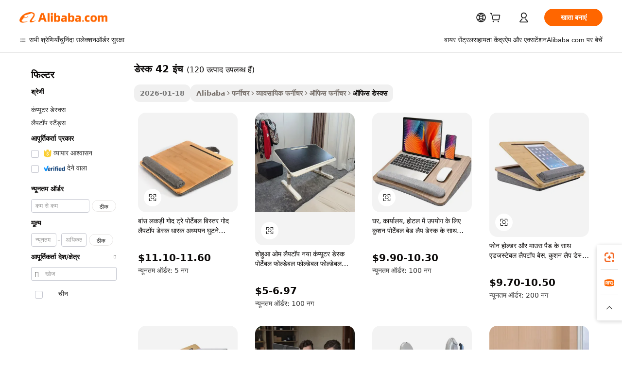

--- FILE ---
content_type: text/html;charset=UTF-8
request_url: https://hindi.alibaba.com/wholesale/desk-42-inch.html
body_size: 138444
content:

<!-- screen_content -->
    <!-- tangram:6128 begin-->
    <!-- tangram:5410 begin-->
    <!-- tangram:529998 begin-->

<!DOCTYPE html>
<html lang="hi" dir="ltr">
  <head>
        <script>
      window.__BB = {
        scene: window.__bb_scene || 'no page'
      };
      window.__BB.BB_CWV_IGNORE = {
          lcp_element: ['#icbu-buyer-pc-top-banner'],
          lcp_url: [],
        };
      window._timing = {}
      window._timing.first_start = Date.now();
      window.needLoginInspiration = Boolean();
      // 变量用于标记页面首次可见时间
      let firstVisibleTime = null;
      if (typeof document.hidden !== 'undefined') {
        // 页面首次加载时直接统计
        if (!document.hidden) {
          firstVisibleTime = Date.now();
          window.__BB_timex = 1
        } else {
          // 页面不可见时监听 visibilitychange 事件
          document.addEventListener('visibilitychange', () => {
            if (!document.hidden) {
              firstVisibleTime = Date.now();
              window.__BB_timex = firstVisibleTime - window.performance.timing.navigationStart
              window.__BB.firstVisibleTime = window.__BB_timex
              console.log("Page became visible after "+ window.__BB_timex + " ms");
            }
          }, { once: true });  // 确保只触发一次
        }
      } else {
        console.warn('Page Visibility API is not supported in this browser.');
      }
    </script>
        <meta name="data-spm" content="a2700">
        <meta name="aplus-xplug" content="NONE">
        <meta name="aplus-icbu-disable-umid" content="1">
        <meta name="google-translate-customization" content="9de59014edaf3b99-22e1cf3b5ca21786-g00bb439a5e9e5f8f-f">
    <meta name="yandex-verification" content="25a76ba8e4443bb3" />
    <meta name="msvalidate.01" content="E3FBF0E89B724C30844BF17C59608E8F" />
    <meta name="viewport" content="width=device-width, initial-scale=1.0, maximum-scale=5.0, user-scalable=yes">
        <link rel="preconnect" href="https://s.alicdn.com/" crossorigin>
    <link rel="dns-prefetch" href="https://s.alicdn.com">
                        <link rel="preload" href="" as="image">
        <link rel="preload" href="https://s.alicdn.com/@g/alilog/??aplus_plugin_icbufront/index.js,mlog/aplus_v2.js" as="script">
        <link rel="preload" href="https://s.alicdn.com/@img/imgextra/i2/O1CN0153JdbU26g4bILVOyC_!!6000000007690-2-tps-418-58.png" as="image">
        <script>
            window.__APLUS_ABRATE__ = {
        perf_group: 'control',
        scene: "no page",
      };
    </script>
    <meta name="aplus-mmstat-timeout" content="15000">
        <meta content="text/html; charset=utf-8" http-equiv="Content-Type">
          <title>थोक डेस्क 42 इंच किसी भी कार्यक्षेत्र को बेहतर बनाने के लिए - अलीबाबा.com</title>
      <meta name="keywords" content="उच्च गुणवत्ता पूर्ण डेस्क 42 इंच निर्माताओं, उच्च गुणवत्ता पूर्ण डेस्क 42 इंच आपूर्तिकर्ताओं, उच्च गुणवत्ता पूर्ण डेस्क 42 इंच, निर्माता निर्देशिका, निर्यातकों, सेलर्स">
      <meta name="description" content="अलीबाबा डॉट कॉम पर अंतरराष्ट्रीय आपूर्तिकर्ताओं से थोक डेस्क 42 इंच और कुर्सियां खरीदें। विभिन्न शैलियों में होम ऑफिस डेस्क और अन्य कार्यालय डेस्क के लिए ऑफ़र।">
            <meta name="pagetiming-rate" content="9">
      <meta name="pagetiming-resource-rate" content="4">
                    <link rel="canonical" href="https://hindi.alibaba.com/wholesale/desk-42-inch.html">
                              <link rel="alternate" hreflang="fr" href="https://french.alibaba.com/wholesale/desk-42-inch.html">
                  <link rel="alternate" hreflang="de" href="https://german.alibaba.com/wholesale/desk-42-inch.html">
                  <link rel="alternate" hreflang="pt" href="https://portuguese.alibaba.com/wholesale/desk-42-inch.html">
                  <link rel="alternate" hreflang="it" href="https://italian.alibaba.com/wholesale/desk-42-inch.html">
                  <link rel="alternate" hreflang="es" href="https://spanish.alibaba.com/wholesale/desk-42-inch.html">
                  <link rel="alternate" hreflang="ru" href="https://russian.alibaba.com/wholesale/desk-42-inch.html">
                  <link rel="alternate" hreflang="ko" href="https://korean.alibaba.com/wholesale/desk-42-inch.html">
                  <link rel="alternate" hreflang="ar" href="https://arabic.alibaba.com/wholesale/desk-42-inch.html">
                  <link rel="alternate" hreflang="ja" href="https://japanese.alibaba.com/wholesale/desk-42-inch.html">
                  <link rel="alternate" hreflang="tr" href="https://turkish.alibaba.com/wholesale/desk-42-inch.html">
                  <link rel="alternate" hreflang="th" href="https://thai.alibaba.com/wholesale/desk-42-inch.html">
                  <link rel="alternate" hreflang="vi" href="https://vietnamese.alibaba.com/wholesale/desk-42-inch.html">
                  <link rel="alternate" hreflang="nl" href="https://dutch.alibaba.com/wholesale/desk-42-inch.html">
                  <link rel="alternate" hreflang="he" href="https://hebrew.alibaba.com/wholesale/desk-42-inch.html">
                  <link rel="alternate" hreflang="id" href="https://indonesian.alibaba.com/wholesale/desk-42-inch.html">
                  <link rel="alternate" hreflang="hi" href="https://hindi.alibaba.com/wholesale/desk-42-inch.html">
                  <link rel="alternate" hreflang="en" href="https://www.alibaba.com/wholesale/desk-42-inch.html">
                  <link rel="alternate" hreflang="zh" href="https://chinese.alibaba.com/wholesale/desk-42-inch.html">
                  <link rel="alternate" hreflang="x-default" href="https://hindi.alibaba.com/wholesale/desk-42-inch.html">
                                        <script>
      // Aplus 配置自动打点
      var queue = window.goldlog_queue || (window.goldlog_queue = []);
      var tags = ["button", "a", "div", "span", "i", "svg", "input", "li", "tr"];
      queue.push(
        {
          action: 'goldlog.appendMetaInfo',
          arguments: [
            'aplus-auto-exp',
            [
              {
                logkey: '/sc.ug_msite.new_product_exp',
                cssSelector: '[data-spm-exp]',
                props: ["data-spm-exp"],
              },
              {
                logkey: '/sc.ug_pc.seolist_product_exp',
                cssSelector: '.traffic-card-gallery',
                props: ["data-spm-exp"],
              }
            ]
          ]
        }
      )
      queue.push({
        action: 'goldlog.setMetaInfo',
        arguments: ['aplus-auto-clk', JSON.stringify(tags.map(tag =>({
          "logkey": "/sc.ug_msite.new_product_clk",
          tag,
          "filter": "data-spm-clk",
          "props": ["data-spm-clk"]
        })))],
      });
    </script>
  </head>
  <div id="icbu-header"><div id="the-new-header" data-version="4.4.0" data-tnh-auto-exp="tnh-expose" data-scenes="search-products" style="position: relative;background-color: #fff;border-bottom: 1px solid #ddd;box-sizing: border-box; font-family:Inter,SF Pro Text,Roboto,Helvetica Neue,Helvetica,Tahoma,Arial,PingFang SC,Microsoft YaHei;"><div style="display: flex;align-items:center;height: 72px;min-width: 1200px;max-width: 1580px;margin: 0 auto;padding: 0 40px;box-sizing: border-box;"><img style="height: 29px; width: 209px;" src="https://s.alicdn.com/@img/imgextra/i2/O1CN0153JdbU26g4bILVOyC_!!6000000007690-2-tps-418-58.png" alt="" /></div><div style="min-width: 1200px;max-width: 1580px;margin: 0 auto;overflow: hidden;font-size: 14px;display: flex;justify-content: space-between;padding: 0 40px;box-sizing: border-box;"><div style="display: flex; align-items: center; justify-content: space-between"><div style="position: relative; height: 36px; padding: 0 28px 0 20px">All categories</div><div style="position: relative; height: 36px; padding-right: 28px">Featured selections</div><div style="position: relative; height: 36px">Trade Assurance</div></div><div style="display: flex; align-items: center; justify-content: space-between"><div style="position: relative; height: 36px; padding-right: 28px">Buyer Central</div><div style="position: relative; height: 36px; padding-right: 28px">Help Center</div><div style="position: relative; height: 36px; padding-right: 28px">Get the app</div><div style="position: relative; height: 36px">Become a supplier</div></div></div></div></div></div>
  <body data-spm="7724857" style="min-height: calc(100vh + 1px)"><script 
id="beacon-aplus"   
src="//s.alicdn.com/@g/alilog/??aplus_plugin_icbufront/index.js,mlog/aplus_v2.js"
exparams="aplus=async&userid=&aplus&ali_beacon_id=&ali_apache_id=&ali_apache_track=&ali_apache_tracktmp=&eagleeye_traceid=2101fbdf17690939855242482e0c17&ip=18%2e218%2e156%2e1&dmtrack_c={ali%5fresin%5ftrace%3dse%5frst%3d120%7csp%5fviewtype%3dY%7cset%3d3%7cser%3d1007%7cpageId%3d9c99b91d45fb40c0bfd40a1c595748a9%7cm%5fpageid%3dnull%7cpvmi%3dec2fd083bc134a448c7dbb4b620b138a%7csek%5fsepd%3d%25E0%25A4%25A1%25E0%25A5%2587%25E0%25A4%25B8%25E0%25A5%258D%25E0%25A4%2595%2b42%2b%25E0%25A4%2587%25E0%25A4%2582%25E0%25A4%259A%7csek%3ddesk%2b42%2binch%7cse%5fpn%3d1%7cp4pid%3db8535f08%2d3d07%2d440e%2d9b79%2d7836f6bd799e%7csclkid%3dnull%7cforecast%5fpost%5fcate%3dnull%7cseo%5fnew%5fuser%5fflag%3dnull%7ccategoryId%3d37013008%7cseo%5fsearch%5fmodel%5fupgrade%5fv2%3d2025070801%7cseo%5fmodule%5fcard%5f20240624%3d202406242%7clong%5ftext%5fgoogle%5ftranslate%5fv2%3d2407142%7cseo%5fcontent%5ftd%5fbottom%5ftext%5fupdate%5fkey%3d2025070801%7cseo%5fsearch%5fmodel%5fupgrade%5fv3%3d2025072201%7cdamo%5falt%5freplace%3d2485818%7cseo%5fsearch%5fmodel%5fmulti%5fupgrade%5fv3%3d2025081101%7cwap%5fcross%3d2007659%7cwap%5fcs%5faction%3d2005494%7cAPP%5fVisitor%5fActive%3d26705%7cseo%5fshowroom%5fgoods%5fmix%3d2005244%7cseo%5fdefault%5fcached%5flong%5ftext%5ffrom%5fnew%5fkeyword%5fstep%3d2024122502%7cshowroom%5fgeneral%5ftemplate%3d2005292%7cwap%5fcs%5ftext%3dnull%7cstructured%5fdata%3d2025052702%7cseo%5fmulti%5fstyle%5ftext%5fupdate%3d2511182%7cpc%5fnew%5fheader%3dnull%7cseo%5fmeta%5fcate%5ftemplate%5fv1%3d2025042401%7cseo%5fmeta%5ftd%5fsearch%5fkeyword%5fstep%5fv1%3d2025040999%7cshowroom%5fft%5flong%5ftext%5fbaks%3d80802%7cAPP%5fGrowing%5fBuyer%5fHigh%5fIntent%5fActive%3d25488%7cshowroom%5fpc%5fv2019%3d2104%7cAPP%5fProspecting%5fBuyer%3d26712%7ccache%5fcontrol%3dnull%7cAPP%5fChurned%5fCore%5fBuyer%3d25463%7cseo%5fdefault%5fcached%5flong%5ftext%5fstep%3d24110802%7camp%5flighthouse%5fscore%5fimage%3d19657%7cseo%5fft%5ftranslate%5fgemini%3d25012003%7cwap%5fnode%5fssr%3d2015725%7cdataphant%5fopen%3d27030%7clongtext%5fmulti%5fstyle%5fexpand%5frussian%3d2510141%7cseo%5flongtext%5fgoogle%5fdata%5fsection%3d25021702%7cindustry%5fpopular%5ffloor%3dnull%7cwap%5fad%5fgoods%5fproduct%5finterval%3dnull%7cseo%5fgoods%5fbootom%5fwholesale%5flink%3d2486162%7cseo%5fkeyword%5faatest%3d9%7cseo%5fmiddle%5fwholesale%5flink%3dnull%7cft%5flong%5ftext%5fenpand%5fstep2%3d121602%7cseo%5fft%5flongtext%5fexpand%5fstep3%3d25012102%7cseo%5fwap%5fheadercard%3d2006288%7cAPP%5fChurned%5fInactive%5fVisitor%3d25497%7cAPP%5fGrowing%5fBuyer%5fHigh%5fIntent%5fInactive%3d25484%7cseo%5fmeta%5ftd%5fmulti%5fkey%3d2025061801%7ctop%5frecommend%5f20250120%3d202501201%7clongtext%5fmulti%5fstyle%5fexpand%5ffrench%5fcopy%3d25091802%7clongtext%5fmulti%5fstyle%5fexpand%5ffrench%5fcopy%5fcopy%3d25092502%7cseo%5ffloor%5fexp%3dnull%7cseo%5fshowroom%5falgo%5flink%3d17764%7cseo%5fmeta%5ftd%5faib%5fgeneral%5fkey%3d2025091901%7ccountry%5findustry%3d202311033%7cshowroom%5fft%5flong%5ftext%5fenpand%5fstep1%3d101102%7cseo%5fshowroom%5fnorel%3dnull%7cplp%5fstyle%5f25%5fpc%3d202505222%7cseo%5fggs%5flayer%3d10010%7cquery%5fmutil%5flang%5ftranslate%3d2025060300%7cAPP%5fChurned%5fBuyer%3d25468%7cstream%5frender%5fperf%5fopt%3d2309181%7cwap%5fgoods%3d2007383%7cseo%5fshowroom%5fsimilar%5f20240614%3d202406142%7cchinese%5fopen%3d6307%7cquery%5fgpt%5ftranslate%3d20240820%7cad%5fproduct%5finterval%3dnull%7camp%5fto%5fpwa%3d2007359%7cplp%5faib%5fmulti%5fai%5fmeta%3d20250401%7cwap%5fsupplier%5fcontent%3dnull%7cpc%5ffree%5frefactoring%3d20220315%7csso%5foem%5ffloor%3d30031%7cAPP%5fGrowing%5fBuyer%5fInactive%3d25476%7cseo%5fpc%5fnew%5fview%5f20240807%3d202408072%7cseo%5fbottom%5ftext%5fentity%5fkey%5fcopy%3d2025062400%7cstream%5frender%3d433763%7cseo%5fmodule%5fcard%5f20240424%3d202404241%7cseo%5ftitle%5freplace%5f20191226%3d5841%7clongtext%5fmulti%5fstyle%5fexpand%3d25090802%7cgoogleweblight%3d6516%7clighthouse%5fbase64%3dnull%7cAPP%5fProspecting%5fBuyer%5fActive%3d26719%7cad%5fgoods%5fproduct%5finterval%3dnull%7cseo%5fbottom%5fdeep%5fextend%5fkw%5fkey%3d2025071101%7clongtext%5fmulti%5fstyle%5fexpand%5fturkish%3d25102801%7cilink%5fuv%3d20240911%7cwap%5flist%5fwakeup%3d2005832%7ctpp%5fcrosslink%5fpc%3d20205311%7cseo%5ftop%5fbooth%3d18501%7cAPP%5fGrowing%5fBuyer%5fLess%5fActive%3d25470%7cseo%5fsearch%5fmodel%5fupgrade%5frank%3d2025092401%7cgoodslayer%3d7977%7cft%5flong%5ftext%5ftranslate%5fexpand%5fstep1%3d24110802%7cseo%5fheaderstyle%5ftraffic%5fkey%5fv1%3d2025072100%7ccrosslink%5fswitch%3d2008141%7cp4p%5foutline%3d20240328%7cseo%5fmeta%5ftd%5faib%5fv2%5fkey%3d2025091800%7crts%5fmulti%3d2008404%7cseo%5fad%5foptimization%5fkey%5fv2%3d2025072301%7cAPP%5fVisitor%5fLess%5fActive%3d26690%7cseo%5fsearch%5franker%5fid%3d2025112401%7cplp%5fstyle%5f25%3d202505192%7ccdn%5fvm%3d2007368%7cwap%5fad%5fproduct%5finterval%3dnull%7cseo%5fsearch%5fmodel%5fmulti%5fupgrade%5frank%3d2025092401%7cpc%5fcard%5fshare%3d2025081201%7cAPP%5fGrowing%5fBuyer%5fHigh%5fIntent%5fLess%5fActive%3d25480%7cgoods%5ftitle%5fsubstitute%3d9618%7cwap%5fscreen%5fexp%3d2025081400%7creact%5fheader%5ftest%3d202502182%7cpc%5fcs%5fcolor%3d2005788%7cshowroom%5fft%5flong%5ftext%5ftest%3d72502%7cone%5ftap%5flogin%5fABTest%3d202308153%7cseo%5fhyh%5fshow%5ftags%3dnull%7cplp%5fstructured%5fdata%3d2508182%7cguide%5fdelete%3d2008526%7cseo%5findustry%5ftemplate%3dnull%7cseo%5fmeta%5ftd%5fmulti%5fes%5fkey%3d2025073101%7cseo%5fshowroom%5fdata%5fmix%3d19888%7csso%5ftop%5franking%5ffloor%3d20031%7cseo%5ftd%5fdeep%5fupgrade%5fkey%5fv3%3d2025081101%7cwap%5fue%5fone%3d2025111401%7cshowroom%5fto%5frts%5flink%3d2008480%7ccountrysearch%5ftest%3dnull%7cseo%5fplp%5fdate%5fv2%3d2025102702%7cchannel%5famp%5fto%5fpwa%3d2008435%7cseo%5fmulti%5fstyles%5flong%5ftext%3d2503172%7cseo%5fmeta%5ftext%5fmutli%5fcate%5ftemplate%5fv1%3d2025080800%7cseo%5fdefault%5fcached%5fmutil%5flong%5ftext%5fstep%3d24110436%7cseo%5faction%5fpoint%5ftype%3d22823%7cseo%5faib%5ftd%5flaunch%5f20240828%5fcopy%3d202408282%7cseo%5fshowroom%5fwholesale%5flink%3dnull%7cseo%5fperf%5fimprove%3d2023999%7cseo%5fwap%5flist%5fbounce%5f01%3d2063%7cseo%5fwap%5flist%5fbounce%5f02%3d2128%7cAPP%5fGrowing%5fBuyer%5fActive%3d25489%7cvideolayer%3dnull%7cvideo%5fplay%3dnull%7cAPP%5fChurned%5fMember%5fInactive%3d25501%7cseo%5fgoogle%5fnew%5fstruct%3d438326%7cicbu%5falgo%5fp4p%5fseo%5fad%3d2025072301%7ctpp%5ftrace%3dseoKeyword%2dseoKeyword%5fv3%2dbase%2dORIGINAL}&pageid=12da9c012101c6191769093986&hn=ensearchweb033001198025%2erg%2dus%2deast%2eus44&asid=AQAAAABiO3JpvbITRQAAAAAe0X8czbwlHA==&treq=&tres=" async>
</script>
                        <!-- tangram:7430 begin-->
 <style>
   .traffic-card-gallery {display: flex;position: relative;flex-direction: column;justify-content: flex-start;border-radius: 0.5rem;background-color: #fff;padding: 0.5rem 0.5rem 1rem;overflow: hidden;font-size: 0.75rem;line-height: 1rem;}
   .product-price {
     b {
       font-size: 22px;
     }
   }
 </style>
<!-- tangram:7430 end-->
            <link href="//s.alicdn.com/@g/usergrowth-fe/traffic-infra-dev/0.0.41/cdn-traffic-free-pc/index.css" rel="stylesheet">
            <link href="//s.alicdn.com/@g/code/npm/@alife/the-new-header/4.97.0/index.css" rel="stylesheet">
        <script>
      window.TheNewHeaderProps = {"scenes":"search-products","useCommonStyle":false};
      window._TrafficHeader_ =  {"scenes":"search-products","useCommonStyle":false};
      window._timing.first_end = Date.now();
    </script>
    <!--ssrStatus:-->
    <!-- streaming partpc -->
    <script>
      window._timing.second_start = Date.now();
    </script>
        <!-- 只有存在商品数据的值，才去调用同构，避免第一段时重复调用同构，商品列表的大小为: 47 -->
            <div id="root"><!-- Silkworm Render: 2101fbdf17690939855242482e0c17 --><div class="page-traffic-free il-m-auto il-min-w-[1200px] il-max-w-[1580px] il-py-3 il-pe-[3.25rem] il-ps-[3.25rem]"><div class="il-relative il-m-auto il-mb-4 il-flex il-flex-row"><div class="no-scrollbar il-sticky il-top-0 il-max-h-[100vh] il-w-[200px] il-flex-shrink-0 il-flex-grow-0 il-overflow-y-scroll il-rounded il-bg-white" role="navigation" aria-label="Product filters" tabindex="0"><div class="il-flex il-flex-col il-space-y-4 il-pt-4"><div class="il-animate-pulse il-h-6 il-w-1/2 il-rounded il-bg-accent"></div><div class="il-space-y-4"><div class="il-animate-pulse il-rounded-md il-bg-muted il-h-4 il-w-10/12"></div><div class="il-animate-pulse il-rounded-md il-bg-muted il-h-4 il-w-8/12"></div><div class="il-animate-pulse il-rounded-md il-bg-muted il-h-4 il-w-9/12"></div><div class="il-animate-pulse il-rounded-md il-bg-muted il-h-4 il-w-7/12"></div></div><div class="il-animate-pulse il-h-6 il-w-1/2 il-rounded il-bg-accent"></div><div class="il-space-y-4"><div class="il-animate-pulse il-rounded-md il-bg-muted il-h-4 il-w-10/12"></div><div class="il-animate-pulse il-rounded-md il-bg-muted il-h-4 il-w-8/12"></div><div class="il-animate-pulse il-rounded-md il-bg-muted il-h-4 il-w-9/12"></div><div class="il-animate-pulse il-rounded-md il-bg-muted il-h-4 il-w-7/12"></div></div><div class="il-animate-pulse il-h-6 il-w-1/2 il-rounded il-bg-accent"></div><div class="il-space-y-4"><div class="il-animate-pulse il-rounded-md il-bg-muted il-h-4 il-w-10/12"></div><div class="il-animate-pulse il-rounded-md il-bg-muted il-h-4 il-w-8/12"></div><div class="il-animate-pulse il-rounded-md il-bg-muted il-h-4 il-w-9/12"></div><div class="il-animate-pulse il-rounded-md il-bg-muted il-h-4 il-w-7/12"></div></div><div class="il-animate-pulse il-h-6 il-w-1/2 il-rounded il-bg-accent"></div><div class="il-space-y-4"><div class="il-animate-pulse il-rounded-md il-bg-muted il-h-4 il-w-10/12"></div><div class="il-animate-pulse il-rounded-md il-bg-muted il-h-4 il-w-8/12"></div><div class="il-animate-pulse il-rounded-md il-bg-muted il-h-4 il-w-9/12"></div><div class="il-animate-pulse il-rounded-md il-bg-muted il-h-4 il-w-7/12"></div></div><div class="il-animate-pulse il-h-6 il-w-1/2 il-rounded il-bg-accent"></div><div class="il-space-y-4"><div class="il-animate-pulse il-rounded-md il-bg-muted il-h-4 il-w-10/12"></div><div class="il-animate-pulse il-rounded-md il-bg-muted il-h-4 il-w-8/12"></div><div class="il-animate-pulse il-rounded-md il-bg-muted il-h-4 il-w-9/12"></div><div class="il-animate-pulse il-rounded-md il-bg-muted il-h-4 il-w-7/12"></div></div><div class="il-animate-pulse il-h-6 il-w-1/2 il-rounded il-bg-accent"></div><div class="il-space-y-4"><div class="il-animate-pulse il-rounded-md il-bg-muted il-h-4 il-w-10/12"></div><div class="il-animate-pulse il-rounded-md il-bg-muted il-h-4 il-w-8/12"></div><div class="il-animate-pulse il-rounded-md il-bg-muted il-h-4 il-w-9/12"></div><div class="il-animate-pulse il-rounded-md il-bg-muted il-h-4 il-w-7/12"></div></div></div></div><div class="il-flex-1 il-overflow-hidden il-p-2 il-ps-6"><div class="il-mb-4 il-flex il-items-baseline" data-modulename="Keywords"><h1 class="il-me-2 il-text-xl il-font-bold">डेस्क 42 इंच</h1><p>(120 उत्पाद उपलब्ध हैं)</p></div><div class="il-flex il-items-center il-gap-3 il-h-10 il-mb-3"><span class="il-text-sm il-font-semibold il-inline-block il-text-[#767676] il-rounded-sm il-bg-[#d9d9d963] il-px-3 il-py-2">2026-01-18</span><div class="il-rounded-sm il-bg-[#d9d9d963] il-px-3 il-py-2 il-font-semibold"><nav aria-label="breadcrumb" data-modulename="Breadcrumb"><ol class="il-flex il-flex-wrap il-items-center il-gap-1.5 il-break-words il-text-sm il-text-muted-foreground sm:il-gap-2.5"><li class="il-inline-flex il-items-center il-gap-1.5"><a class="il-transition-colors hover:il-text-foreground il-text-sm" href="https://hindi.alibaba.com">Alibaba</a></li><li role="presentation" aria-hidden="true" class="rtl:il-scale-[-1] [&amp;&gt;svg]:il-size-3.5"><svg xmlns="http://www.w3.org/2000/svg" width="24" height="24" viewBox="0 0 24 24" fill="none" stroke="currentColor" stroke-width="2" stroke-linecap="round" stroke-linejoin="round" class="lucide lucide-chevron-right "><path d="m9 18 6-6-6-6"></path></svg></li><li class="il-inline-flex il-items-center il-gap-1.5"><a class="il-transition-colors hover:il-text-foreground il-text-sm" href="https://hindi.alibaba.com/furniture_p1503">फर्नीचर</a></li><li role="presentation" aria-hidden="true" class="rtl:il-scale-[-1] [&amp;&gt;svg]:il-size-3.5"><svg xmlns="http://www.w3.org/2000/svg" width="24" height="24" viewBox="0 0 24 24" fill="none" stroke="currentColor" stroke-width="2" stroke-linecap="round" stroke-linejoin="round" class="lucide lucide-chevron-right "><path d="m9 18 6-6-6-6"></path></svg></li><li class="il-inline-flex il-items-center il-gap-1.5"><a class="il-transition-colors hover:il-text-foreground il-text-sm" href="https://hindi.alibaba.com/catalog/commercial-furniture_cid150301">व्यावसायिक फर्नीचर</a></li><li role="presentation" aria-hidden="true" class="rtl:il-scale-[-1] [&amp;&gt;svg]:il-size-3.5"><svg xmlns="http://www.w3.org/2000/svg" width="24" height="24" viewBox="0 0 24 24" fill="none" stroke="currentColor" stroke-width="2" stroke-linecap="round" stroke-linejoin="round" class="lucide lucide-chevron-right "><path d="m9 18 6-6-6-6"></path></svg></li><li class="il-inline-flex il-items-center il-gap-1.5"><a class="il-transition-colors hover:il-text-foreground il-text-sm" href="https://hindi.alibaba.com/catalog/office-furniture_cid150304">ऑफिस फर्नीचर</a></li><li role="presentation" aria-hidden="true" class="rtl:il-scale-[-1] [&amp;&gt;svg]:il-size-3.5"><svg xmlns="http://www.w3.org/2000/svg" width="24" height="24" viewBox="0 0 24 24" fill="none" stroke="currentColor" stroke-width="2" stroke-linecap="round" stroke-linejoin="round" class="lucide lucide-chevron-right "><path d="m9 18 6-6-6-6"></path></svg></li><li class="il-inline-flex il-items-center il-gap-1.5"><span role="link" aria-disabled="true" aria-current="page" class="il-text-foreground il-font-semibold">ऑफिस डेस्क्स</span></li></ol></nav></div></div><div class="il-mb-4 il-grid il-grid-cols-4 !il-gap-x-5 !il-gap-y-5 il-pb-4" data-modulename="ProductList-G"><div class="traffic-card-gallery" data-spm-exp="product_id=1600792540256&amp;se_kw=%E0%A4%A1%E0%A5%87%E0%A4%B8%E0%A5%8D%E0%A4%95+42+%E0%A4%87%E0%A4%82%E0%A4%9A&amp;floor_name=normalOffer&amp;is_p4p=N&amp;module_type=gallery&amp;pos=0&amp;page_pos=1&amp;track_info=pageid%3A9c99b91d45fb40c0bfd40a1c595748a9%40%40core_properties%3A%40%40item_type%3Anormal%40%40user_growth_channel%3Anull%40%40user_growth_product_id%3Anull%40%40user_growth_category_id%3Anull%40%40user_growth_i2q_keyword%3Adesk+42+inch%40%40skuIntentionTag%3A0%40%40originalFileName%3AH28216c02a9d04f58b0e22bf4389fcc1bU.jpg%40%40skuImgReplace%3Afalse%40%40queryFirstCateId%3A1503%40%40pid%3A605_0018_0101%40%40product_id%3A1600792540256%40%40page_number%3A1%40%40rlt_rank%3A0%40%40brand_abs_pos%3A48%40%40product_type%3Anormal%40%40company_id%3A275829084%40%40p4pid%3Ab8535f08-3d07-440e-9b79-7836f6bd799e%40%40country_id%3AUS%40%40is_live%3Afalse%40%40prod_image_show%3Anull%40%40cate_ext_id%3A37013008%40%40FPPosChangeIndicator%3A-1%40%40dynamic_tag%3Apidgroup%3Dother%3Btestgroup%3Dother%3BtestgroupFp%3DNULL%40%40searchType%3Amain_showroom_search_product_keyword%40%40openSceneId%3A18%40%40isPay%3A1%40%40itemSubType%3Anormal%40%40language%3Ahi%40%40oriKeyWord%3Adesk%2B42%2Binch%40%40enKeyword%3Adesk%2B42%2Binch%40%40recallKeyWord%3Adesk%2B42%2Binch%40%40isMl%3Atrue%40%40langident%3Aen%40%40mlType%3Adamo&amp;track_info_detail=undefined&amp;click_param=undefined&amp;trace_info=undefined&amp;extra=%7B%22page_size%22%3A40%2C%22page_no%22%3A1%2C%22seq_id%22%3A0%2C%22rank_score_info%22%3A%22pG%3A3.0%2CrankS%3A7.379500047393908E7%2CrelS%3A0.3439969931897992%2CrelL%3A0.4%2CrelTST%3A0.4%2CrelABTest%3A0.4%2CrelET_old%3A0.4%2CqtS%3A0.0%2Cpqua%3A0.6%2Cpbusi%3A0.4055%2CctrS%3A0.0%2CcvrS%3A0.0%2CoType%3A75.0%2CqTag%3A1.0%2Cpimg%3A0.0%2Cppop%3A0.0%2Csms%3A0.0%2Cctryops%3A0.0%2Cfbcnt%3A0.042%2Cmsops%3A0.0%2Cqescore%3A0.0%2Clmscore%3A0.0%2Cunnormal_neg%3A0.0%2Cprod_neg3%3A0.0%2Cprod_neg2%3A0.0%2Cfake_price%3A0.0%2Ccomp_rdu2%3A0.0%2Ccomp_neg2%3A0.0%2Cfc_comp_neg1%3A0.0%2Cfc_comp_neg2%3A0.0%2Cfc_comp_neg_budget%3A0.0%2Cfc_comp_neg4%3A0.0%2Cfc_comp_neg5%3A0.0%2Cfc_comp_neg6%3A0.0%2Cfc_comp_neg7%3A0.0%2Cfc_comp_neg8%3A0.0%2Cfc_comp_neg9%3A0.0%2Ccomp_neg1%3A0.0%2Ccomp_neg%3A0.0%2Cstar%3A2.0%2Cstarctr%3A0.0%2Cstarbs%3A0.0%2Cstarlevel%3A0.0%2Cggs_new%3A0.0%2Cggs_resign%3A0.0%2Cxuqian%3A0.0%2Cnew_prod%3A0.0%2Cnew_prod1%3A0.0%2Cpersonalize_v5%3A0.0%2Cpersonalize_v6%3A0.0%2CoffRecType%3A1.0%2Cfinal_rel_score%3A0.4%2Cpervec_score%3A0.0%2Cpervec_score_v1%3A0.0%2Cpervec_score_v2%3A0.0%2Cprerank_score%3A0.0%2Cfp_retrieval%3A0.0%2Cmtl_cd_comp_ab_abpro%3A0.1299%2Cpro_ranking_weight%3A1.0%2Cbeta_ad_score%3A0.0%2Cweighted_fc_risk%3A0.0%2Cweighted_fc_service%3A0.0%2Cweighted_fc_value%3A0.0%2Cweighted_fc_growth%3A0.0%2Cweighted_mtl_ctr%3A0.0%2Cweighted_rk_risk%3A0.0%2Cis_pay_v6%3A1.379500047393908E7%2Ctms_bf_v1%3A1.379500047393908E7%2Crel_group_variable%3A1.379500047393908E7%2Clevel_score%3A7.379500047393908E7%2Ctms_af_v1%3A7.379500047393908E7%2Cltr_add_score%3A7.379500047393908E7%2Cranking_mtl_score%3A0.0%2Cquery_type%3A2.0%2Cquery_words_size%3A3.0%2Cquery_type_aggr%3A2.0%2Cfc_risk_final%3A7.379500047393908E7%2Cfc_comp_prod_final%3A7.379500047393908E7%2Crecall_type%3A1.0%22%7D" data-product_id="1600792540256" data-floor_name="normalOffer" data-is_p4p="N" data-module_type="G" data-pos="0" data-page_pos="1" data-se_kw="डेस्क 42 इंच" data-track_info="pageid:9c99b91d45fb40c0bfd40a1c595748a9@@core_properties:@@item_type:normal@@user_growth_channel:null@@user_growth_product_id:null@@user_growth_category_id:null@@user_growth_i2q_keyword:desk 42 inch@@skuIntentionTag:0@@originalFileName:H28216c02a9d04f58b0e22bf4389fcc1bU.jpg@@skuImgReplace:false@@queryFirstCateId:1503@@pid:605_0018_0101@@product_id:1600792540256@@page_number:1@@rlt_rank:0@@brand_abs_pos:48@@product_type:normal@@company_id:275829084@@p4pid:b8535f08-3d07-440e-9b79-7836f6bd799e@@country_id:US@@is_live:false@@prod_image_show:null@@cate_ext_id:37013008@@FPPosChangeIndicator:-1@@dynamic_tag:pidgroup=other;testgroup=other;testgroupFp=NULL@@searchType:main_showroom_search_product_keyword@@openSceneId:18@@isPay:1@@itemSubType:normal@@language:hi@@oriKeyWord:desk+42+inch@@enKeyword:desk+42+inch@@recallKeyWord:desk+42+inch@@isMl:true@@langident:en@@mlType:damo" data-extra="{&quot;page_size&quot;:40,&quot;page_no&quot;:1,&quot;seq_id&quot;:0}"><a href="https://hindi.alibaba.com/product-detail/Bamboo-Wooden-Lap-Tray-Portable-Bed-1600792540256.html" target="_blank" data-spm-clk="product_id=1600792540256&amp;se_kw=%E0%A4%A1%E0%A5%87%E0%A4%B8%E0%A5%8D%E0%A4%95+42+%E0%A4%87%E0%A4%82%E0%A4%9A&amp;is_p4p=N&amp;module_type=gallery&amp;pos=0&amp;page_pos=1&amp;action=openProduct&amp;type=title&amp;floor_name=normalOffer&amp;track_info=%22pageid%3A9c99b91d45fb40c0bfd40a1c595748a9%40%40core_properties%3A%40%40item_type%3Anormal%40%40user_growth_channel%3Anull%40%40user_growth_product_id%3Anull%40%40user_growth_category_id%3Anull%40%40user_growth_i2q_keyword%3Adesk+42+inch%40%40skuIntentionTag%3A0%40%40originalFileName%3AH28216c02a9d04f58b0e22bf4389fcc1bU.jpg%40%40skuImgReplace%3Afalse%40%40queryFirstCateId%3A1503%40%40pid%3A605_0018_0101%40%40product_id%3A1600792540256%40%40page_number%3A1%40%40rlt_rank%3A0%40%40brand_abs_pos%3A48%40%40product_type%3Anormal%40%40company_id%3A275829084%40%40p4pid%3Ab8535f08-3d07-440e-9b79-7836f6bd799e%40%40country_id%3AUS%40%40is_live%3Afalse%40%40prod_image_show%3Anull%40%40cate_ext_id%3A37013008%40%40FPPosChangeIndicator%3A-1%40%40dynamic_tag%3Apidgroup%3Dother%3Btestgroup%3Dother%3BtestgroupFp%3DNULL%40%40searchType%3Amain_showroom_search_product_keyword%40%40openSceneId%3A18%40%40isPay%3A1%40%40itemSubType%3Anormal%40%40language%3Ahi%40%40oriKeyWord%3Adesk%2B42%2Binch%40%40enKeyword%3Adesk%2B42%2Binch%40%40recallKeyWord%3Adesk%2B42%2Binch%40%40isMl%3Atrue%40%40langident%3Aen%40%40mlType%3Adamo%22&amp;extra=%7B%22page_size%22%3A40%2C%22page_no%22%3A1%2C%22seq_id%22%3A0%7D" class="product-image il-group il-relative il-mb-2 il-aspect-square il-overflow-hidden il-rounded-lg" rel="noreferrer"><div class="il-relative" role="region" aria-roledescription="carousel"><div class="il-overflow-hidden"><div class="il-flex"><div role="group" aria-roledescription="slide" class="il-min-w-0 il-shrink-0 il-grow-0 il-relative il-m-0 il-w-full il-basis-full il-p-0"><img fetchPriority="high" id="seo-pc-product-img-pos0-index0" alt="बांस लकड़ी गोद ट्रे पोर्टेबल बिस्तर गोद लैपटॉप डेस्क धारक अध्ययन घुटने तालिका लैपटॉप स्टैंड कंप्यूटर डेस्क के साथ तकिया तकिया - Product Image 1" class="il-relative il-aspect-square il-w-full product-pos-0 il-transition-transform il-duration-300 il-ease-in-out group-hover:il-scale-110" src="//s.alicdn.com/@sc04/kf/H28216c02a9d04f58b0e22bf4389fcc1bU.jpg_300x300.jpg" loading="eager"/><div class="il-absolute il-bottom-0 il-end-0 il-start-0 il-top-0 il-bg-black il-opacity-5"></div></div><div role="group" aria-roledescription="slide" class="il-min-w-0 il-shrink-0 il-grow-0 il-relative il-m-0 il-w-full il-basis-full il-p-0"><img fetchPriority="auto" id="seo-pc-product-img-pos0-index1" alt="बांस लकड़ी गोद ट्रे पोर्टेबल बिस्तर गोद लैपटॉप डेस्क धारक अध्ययन घुटने तालिका लैपटॉप स्टैंड कंप्यूटर डेस्क के साथ तकिया तकिया - Product Image 2" class="il-relative il-aspect-square il-w-full product-pos-1 " src="//s.alicdn.com/@sc04/kf/He1fb023abfa042168052b301854af227G.jpg_300x300.jpg" loading="lazy"/><div class="il-absolute il-bottom-0 il-end-0 il-start-0 il-top-0 il-bg-black il-opacity-5"></div></div><div role="group" aria-roledescription="slide" class="il-min-w-0 il-shrink-0 il-grow-0 il-relative il-m-0 il-w-full il-basis-full il-p-0"><img fetchPriority="auto" id="seo-pc-product-img-pos0-index2" alt="बांस लकड़ी गोद ट्रे पोर्टेबल बिस्तर गोद लैपटॉप डेस्क धारक अध्ययन घुटने तालिका लैपटॉप स्टैंड कंप्यूटर डेस्क के साथ तकिया तकिया - Product Image 3" class="il-relative il-aspect-square il-w-full product-pos-2 " src="//s.alicdn.com/@sc04/kf/Hcca437baa0e34d2ba4ab5791cb651e43E.jpg_300x300.jpg" loading="lazy"/><div class="il-absolute il-bottom-0 il-end-0 il-start-0 il-top-0 il-bg-black il-opacity-5"></div></div><div role="group" aria-roledescription="slide" class="il-min-w-0 il-shrink-0 il-grow-0 il-relative il-m-0 il-w-full il-basis-full il-p-0"><img fetchPriority="auto" id="seo-pc-product-img-pos0-index3" alt="बांस लकड़ी गोद ट्रे पोर्टेबल बिस्तर गोद लैपटॉप डेस्क धारक अध्ययन घुटने तालिका लैपटॉप स्टैंड कंप्यूटर डेस्क के साथ तकिया तकिया - Product Image 4" class="il-relative il-aspect-square il-w-full product-pos-3 " src="//s.alicdn.com/@sc04/kf/H02b6185b5f39465899e8303dac1be12cB.jpg_300x300.jpg" loading="lazy"/><div class="il-absolute il-bottom-0 il-end-0 il-start-0 il-top-0 il-bg-black il-opacity-5"></div></div><div role="group" aria-roledescription="slide" class="il-min-w-0 il-shrink-0 il-grow-0 il-relative il-m-0 il-w-full il-basis-full il-p-0"><img fetchPriority="auto" id="seo-pc-product-img-pos0-index4" alt="बांस लकड़ी गोद ट्रे पोर्टेबल बिस्तर गोद लैपटॉप डेस्क धारक अध्ययन घुटने तालिका लैपटॉप स्टैंड कंप्यूटर डेस्क के साथ तकिया तकिया - Product Image 5" class="il-relative il-aspect-square il-w-full product-pos-4 " src="//s.alicdn.com/@sc04/kf/H8a5762f73798447581e1e9fe4f0bcc6e0.jpg_300x300.jpg" loading="lazy"/><div class="il-absolute il-bottom-0 il-end-0 il-start-0 il-top-0 il-bg-black il-opacity-5"></div></div><div role="group" aria-roledescription="slide" class="il-min-w-0 il-shrink-0 il-grow-0 il-relative il-m-0 il-w-full il-basis-full il-p-0"><img fetchPriority="auto" id="seo-pc-product-img-pos0-index5" alt="बांस लकड़ी गोद ट्रे पोर्टेबल बिस्तर गोद लैपटॉप डेस्क धारक अध्ययन घुटने तालिका लैपटॉप स्टैंड कंप्यूटर डेस्क के साथ तकिया तकिया - Product Image 6" class="il-relative il-aspect-square il-w-full product-pos-5 " src="//s.alicdn.com/@sc04/kf/H56eec33f99fc4b39bee315bc541f0152S.jpg_300x300.jpg" loading="lazy"/><div class="il-absolute il-bottom-0 il-end-0 il-start-0 il-top-0 il-bg-black il-opacity-5"></div></div></div></div><button class="il-inline-flex il-items-center il-justify-center il-whitespace-nowrap il-text-xs il-font-medium il-ring-offset-background il-transition-colors focus-visible:il-outline-none focus-visible:il-ring-2 focus-visible:il-ring-ring focus-visible:il-ring-offset-2 disabled:il-pointer-events-none disabled:il-opacity-10 il-border il-bg-background hover:il-bg-accent hover:il-text-accent-foreground il-absolute il-h-8 il-w-8 il-rounded-full il-border-input rtl:il-scale-x-[-1] il-start-2 il-top-1/2 il--translate-y-1/2 il-invisible group-hover:il-visible" disabled=""><svg xmlns="http://www.w3.org/2000/svg" width="24" height="24" viewBox="0 0 24 24" fill="none" stroke="currentColor" stroke-width="2" stroke-linecap="round" stroke-linejoin="round" class="lucide lucide-arrow-left il-h-4 il-w-4"><path d="m12 19-7-7 7-7"></path><path d="M19 12H5"></path></svg><span class="il-sr-only">Previous slide</span></button><button class="il-inline-flex il-items-center il-justify-center il-whitespace-nowrap il-text-xs il-font-medium il-ring-offset-background il-transition-colors focus-visible:il-outline-none focus-visible:il-ring-2 focus-visible:il-ring-ring focus-visible:il-ring-offset-2 disabled:il-pointer-events-none disabled:il-opacity-10 il-border il-bg-background hover:il-bg-accent hover:il-text-accent-foreground il-absolute il-h-8 il-w-8 il-rounded-full il-border-input rtl:il-scale-x-[-1] il-end-2 il-top-1/2 il--translate-y-1/2 il-invisible group-hover:il-visible" disabled=""><svg xmlns="http://www.w3.org/2000/svg" width="24" height="24" viewBox="0 0 24 24" fill="none" stroke="currentColor" stroke-width="2" stroke-linecap="round" stroke-linejoin="round" class="lucide lucide-arrow-right il-h-4 il-w-4"><path d="M5 12h14"></path><path d="m12 5 7 7-7 7"></path></svg><span class="il-sr-only">Next slide</span></button></div></a><div class="il-flex il-flex-1 il-flex-col il-justify-start"><a class="product-title il-mb-1 il-line-clamp-2 il-text-sm hover:il-underline" href="https://hindi.alibaba.com/product-detail/Bamboo-Wooden-Lap-Tray-Portable-Bed-1600792540256.html" target="_blank" data-spm-clk="product_id=1600792540256&amp;se_kw=%E0%A4%A1%E0%A5%87%E0%A4%B8%E0%A5%8D%E0%A4%95+42+%E0%A4%87%E0%A4%82%E0%A4%9A&amp;is_p4p=N&amp;module_type=gallery&amp;pos=0&amp;page_pos=1&amp;action=openProduct&amp;type=title&amp;floor_name=normalOffer&amp;track_info=%22pageid%3A9c99b91d45fb40c0bfd40a1c595748a9%40%40core_properties%3A%40%40item_type%3Anormal%40%40user_growth_channel%3Anull%40%40user_growth_product_id%3Anull%40%40user_growth_category_id%3Anull%40%40user_growth_i2q_keyword%3Adesk+42+inch%40%40skuIntentionTag%3A0%40%40originalFileName%3AH28216c02a9d04f58b0e22bf4389fcc1bU.jpg%40%40skuImgReplace%3Afalse%40%40queryFirstCateId%3A1503%40%40pid%3A605_0018_0101%40%40product_id%3A1600792540256%40%40page_number%3A1%40%40rlt_rank%3A0%40%40brand_abs_pos%3A48%40%40product_type%3Anormal%40%40company_id%3A275829084%40%40p4pid%3Ab8535f08-3d07-440e-9b79-7836f6bd799e%40%40country_id%3AUS%40%40is_live%3Afalse%40%40prod_image_show%3Anull%40%40cate_ext_id%3A37013008%40%40FPPosChangeIndicator%3A-1%40%40dynamic_tag%3Apidgroup%3Dother%3Btestgroup%3Dother%3BtestgroupFp%3DNULL%40%40searchType%3Amain_showroom_search_product_keyword%40%40openSceneId%3A18%40%40isPay%3A1%40%40itemSubType%3Anormal%40%40language%3Ahi%40%40oriKeyWord%3Adesk%2B42%2Binch%40%40enKeyword%3Adesk%2B42%2Binch%40%40recallKeyWord%3Adesk%2B42%2Binch%40%40isMl%3Atrue%40%40langident%3Aen%40%40mlType%3Adamo%22&amp;extra=%7B%22page_size%22%3A40%2C%22page_no%22%3A1%2C%22seq_id%22%3A0%7D" data-component="ProductTitle" rel="noreferrer"><span data-role="tags-before-title"></span><h2 style="display:inline">बांस लकड़ी गोद ट्रे पोर्टेबल बिस्तर गोद लैपटॉप डेस्क धारक अध्ययन घुटने तालिका लैपटॉप स्टैंड कंप्यूटर डेस्क के साथ तकिया तकिया</h2></a><div class="il-mb-3 il-flex il-h-4 il-flex-nowrap il-items-center il-overflow-hidden" data-component="ProductTag"></div><div class="il-mb-[0.125rem] il-text-xl il-font-bold il-flex il-items-start" data-component="ProductPrice">$11.10-11.60</div><div class="il-text-sm il-text-secondary-foreground" data-component="LowestPrice"></div><div class="il-text-sm il-text-secondary-foreground" data-component="ProductMoq">न्यूनतम ऑर्डर: 5 नग</div></div></div><div class="traffic-card-gallery" data-spm-exp="product_id=1601487338529&amp;se_kw=%E0%A4%A1%E0%A5%87%E0%A4%B8%E0%A5%8D%E0%A4%95+42+%E0%A4%87%E0%A4%82%E0%A4%9A&amp;floor_name=normalOffer&amp;is_p4p=N&amp;module_type=gallery&amp;pos=1&amp;page_pos=1&amp;track_info=pageid%3A9c99b91d45fb40c0bfd40a1c595748a9%40%40core_properties%3A%40%40item_type%3Anormal%40%40user_growth_channel%3Anull%40%40user_growth_product_id%3Anull%40%40user_growth_category_id%3Anull%40%40user_growth_i2q_keyword%3Adesk+42+inch%40%40skuIntentionTag%3A0%40%40originalFileName%3AHa29c5460f8a9443b8bd0d3cb001fd00er.png%40%40skuImgReplace%3Afalse%40%40queryFirstCateId%3A1503%40%40pid%3A605_0018_0101%40%40product_id%3A1601487338529%40%40page_number%3A1%40%40rlt_rank%3A1%40%40brand_abs_pos%3A49%40%40product_type%3Anormal%40%40company_id%3A281916470%40%40p4pid%3Ab8535f08-3d07-440e-9b79-7836f6bd799e%40%40country_id%3AUS%40%40is_live%3Afalse%40%40prod_image_show%3Anull%40%40cate_ext_id%3A37013008%40%40FPPosChangeIndicator%3A-1%40%40dynamic_tag%3Apidgroup%3Dother%3Btestgroup%3Dother%3BtestgroupFp%3DNULL%40%40searchType%3Amain_showroom_search_product_keyword%40%40openSceneId%3A18%40%40isPay%3A1%40%40itemSubType%3Anormal%40%40language%3Ahi%40%40oriKeyWord%3Adesk%2B42%2Binch%40%40enKeyword%3Adesk%2B42%2Binch%40%40recallKeyWord%3Adesk%2B42%2Binch%40%40isMl%3Atrue%40%40langident%3Aen%40%40mlType%3Adamo&amp;track_info_detail=undefined&amp;click_param=undefined&amp;trace_info=undefined&amp;extra=%7B%22page_size%22%3A40%2C%22page_no%22%3A1%2C%22seq_id%22%3A1%2C%22rank_score_info%22%3A%22pG%3A3.0%2CrankS%3A737100.0050472852%2CrelS%3A0.3378320321897992%2CrelL%3A0.4%2CrelTST%3A0.4%2CrelABTest%3A0.4%2CrelET_old%3A0.4%2CqtS%3A0.0%2Cpqua%3A0.6%2Cpbusi%3A0.405%2CctrS%3A0.0%2CcvrS%3A0.0%2CoType%3A75.0%2CqTag%3A1.0%2Cpimg%3A0.0%2Cppop%3A0.0%2Csms%3A0.0%2Cctryops%3A0.0%2Cfbcnt%3A0.0%2Cmsops%3A0.0%2Cqescore%3A0.0%2Clmscore%3A0.0%2Cunnormal_neg%3A0.0%2Cprod_neg3%3A0.0%2Cprod_neg2%3A0.0%2Cfake_price%3A0.0%2Ccomp_rdu2%3A0.0%2Ccomp_neg2%3A0.0%2Cfc_comp_neg1%3A0.0%2Cfc_comp_neg2%3A0.0%2Cfc_comp_neg_budget%3A0.0%2Cfc_comp_neg4%3A0.0%2Cfc_comp_neg5%3A0.0%2Cfc_comp_neg6%3A0.0%2Cfc_comp_neg7%3A0.0%2Cfc_comp_neg8%3A0.0%2Cfc_comp_neg9%3A0.0%2Ccomp_neg1%3A0.0%2Ccomp_neg%3A0.0%2Cstar%3A0.0%2Cstarctr%3A0.0%2Cstarbs%3A0.0%2Cstarlevel%3A0.0%2Cggs_new%3A0.0%2Cggs_resign%3A0.0%2Cxuqian%3A0.0%2Cnew_prod%3A0.0%2Cnew_prod1%3A0.0%2Cpersonalize_v5%3A0.0%2Cpersonalize_v6%3A0.0%2CoffRecType%3A1.0%2Cfinal_rel_score%3A0.4%2Cpervec_score%3A0.0%2Cpervec_score_v1%3A0.0%2Cpervec_score_v2%3A0.0%2Cprerank_score%3A0.0%2Cfp_retrieval%3A0.0%2Cmtl_cd_comp_ab_abpro%3A0.1669%2Cpro_ranking_weight%3A1.0%2Cbeta_ad_score%3A0.0%2Cweighted_fc_risk%3A0.0%2Cweighted_fc_service%3A0.0%2Cweighted_fc_value%3A0.0%2Cweighted_fc_growth%3A0.0%2Cweighted_mtl_ctr%3A0.0%2Cweighted_rk_risk%3A0.0%2Cis_pay_v6%3A1.371000050472853E7%2Ctms_bf_v1%3A1.371000050472853E7%2Crel_group_variable%3A1.371000050472853E7%2Clevel_score%3A7.371000050472853E7%2Ctms_af_v1%3A7.371000050472853E7%2Cltr_add_score%3A7.371000050472853E7%2Cranking_mtl_score%3A0.0%2Cquery_type%3A2.0%2Cquery_words_size%3A3.0%2Cquery_type_aggr%3A2.0%2Cfc_risk_final%3A7.371000050472853E7%2Cfc_comp_prod_final%3A737100.0050472852%2Crecall_type%3A1.0%22%7D" data-product_id="1601487338529" data-floor_name="normalOffer" data-is_p4p="N" data-module_type="G" data-pos="1" data-page_pos="1" data-se_kw="डेस्क 42 इंच" data-track_info="pageid:9c99b91d45fb40c0bfd40a1c595748a9@@core_properties:@@item_type:normal@@user_growth_channel:null@@user_growth_product_id:null@@user_growth_category_id:null@@user_growth_i2q_keyword:desk 42 inch@@skuIntentionTag:0@@originalFileName:Ha29c5460f8a9443b8bd0d3cb001fd00er.png@@skuImgReplace:false@@queryFirstCateId:1503@@pid:605_0018_0101@@product_id:1601487338529@@page_number:1@@rlt_rank:1@@brand_abs_pos:49@@product_type:normal@@company_id:281916470@@p4pid:b8535f08-3d07-440e-9b79-7836f6bd799e@@country_id:US@@is_live:false@@prod_image_show:null@@cate_ext_id:37013008@@FPPosChangeIndicator:-1@@dynamic_tag:pidgroup=other;testgroup=other;testgroupFp=NULL@@searchType:main_showroom_search_product_keyword@@openSceneId:18@@isPay:1@@itemSubType:normal@@language:hi@@oriKeyWord:desk+42+inch@@enKeyword:desk+42+inch@@recallKeyWord:desk+42+inch@@isMl:true@@langident:en@@mlType:damo" data-extra="{&quot;page_size&quot;:40,&quot;page_no&quot;:1,&quot;seq_id&quot;:1}"><a href="https://hindi.alibaba.com/product-detail/Shaohua-OEM-Laptop-New-Computer-Desk-1601487338529.html" target="_blank" data-spm-clk="product_id=1601487338529&amp;se_kw=%E0%A4%A1%E0%A5%87%E0%A4%B8%E0%A5%8D%E0%A4%95+42+%E0%A4%87%E0%A4%82%E0%A4%9A&amp;is_p4p=N&amp;module_type=gallery&amp;pos=1&amp;page_pos=1&amp;action=openProduct&amp;type=title&amp;floor_name=normalOffer&amp;track_info=%22pageid%3A9c99b91d45fb40c0bfd40a1c595748a9%40%40core_properties%3A%40%40item_type%3Anormal%40%40user_growth_channel%3Anull%40%40user_growth_product_id%3Anull%40%40user_growth_category_id%3Anull%40%40user_growth_i2q_keyword%3Adesk+42+inch%40%40skuIntentionTag%3A0%40%40originalFileName%3AHa29c5460f8a9443b8bd0d3cb001fd00er.png%40%40skuImgReplace%3Afalse%40%40queryFirstCateId%3A1503%40%40pid%3A605_0018_0101%40%40product_id%3A1601487338529%40%40page_number%3A1%40%40rlt_rank%3A1%40%40brand_abs_pos%3A49%40%40product_type%3Anormal%40%40company_id%3A281916470%40%40p4pid%3Ab8535f08-3d07-440e-9b79-7836f6bd799e%40%40country_id%3AUS%40%40is_live%3Afalse%40%40prod_image_show%3Anull%40%40cate_ext_id%3A37013008%40%40FPPosChangeIndicator%3A-1%40%40dynamic_tag%3Apidgroup%3Dother%3Btestgroup%3Dother%3BtestgroupFp%3DNULL%40%40searchType%3Amain_showroom_search_product_keyword%40%40openSceneId%3A18%40%40isPay%3A1%40%40itemSubType%3Anormal%40%40language%3Ahi%40%40oriKeyWord%3Adesk%2B42%2Binch%40%40enKeyword%3Adesk%2B42%2Binch%40%40recallKeyWord%3Adesk%2B42%2Binch%40%40isMl%3Atrue%40%40langident%3Aen%40%40mlType%3Adamo%22&amp;extra=%7B%22page_size%22%3A40%2C%22page_no%22%3A1%2C%22seq_id%22%3A1%7D" class="product-image il-group il-relative il-mb-2 il-aspect-square il-overflow-hidden il-rounded-lg" rel="noreferrer"><div class="il-relative" role="region" aria-roledescription="carousel"><div class="il-overflow-hidden"><div class="il-flex"><div role="group" aria-roledescription="slide" class="il-min-w-0 il-shrink-0 il-grow-0 il-relative il-m-0 il-w-full il-basis-full il-p-0"><img fetchPriority="high" id="seo-pc-product-img-pos1-index0" alt="शोहुआ ओम लैपटॉप नया कंप्यूटर डेस्क पोर्टेबल फोल्डेबल फोल्डेबल फोल्डेबल रेटिंग लकड़ी के लैपटॉप बिस्तर - Product Image 1" class="il-relative il-aspect-square il-w-full product-pos-0 il-transition-transform il-duration-300 il-ease-in-out group-hover:il-scale-110" src="//s.alicdn.com/@sc04/kf/Ha29c5460f8a9443b8bd0d3cb001fd00er.png_300x300.jpg" loading="eager"/><div class="il-absolute il-bottom-0 il-end-0 il-start-0 il-top-0 il-bg-black il-opacity-5"></div></div><div role="group" aria-roledescription="slide" class="il-min-w-0 il-shrink-0 il-grow-0 il-relative il-m-0 il-w-full il-basis-full il-p-0"><img fetchPriority="auto" id="seo-pc-product-img-pos1-index1" alt="शोहुआ ओम लैपटॉप नया कंप्यूटर डेस्क पोर्टेबल फोल्डेबल फोल्डेबल फोल्डेबल रेटिंग लकड़ी के लैपटॉप बिस्तर - Product Image 2" class="il-relative il-aspect-square il-w-full product-pos-1 " src="//s.alicdn.com/@sc04/kf/Hcc4b0c47e3e64b61bc4684cd123f0df9r.png_300x300.jpg" loading="lazy"/><div class="il-absolute il-bottom-0 il-end-0 il-start-0 il-top-0 il-bg-black il-opacity-5"></div></div><div role="group" aria-roledescription="slide" class="il-min-w-0 il-shrink-0 il-grow-0 il-relative il-m-0 il-w-full il-basis-full il-p-0"><img fetchPriority="auto" id="seo-pc-product-img-pos1-index2" alt="शोहुआ ओम लैपटॉप नया कंप्यूटर डेस्क पोर्टेबल फोल्डेबल फोल्डेबल फोल्डेबल रेटिंग लकड़ी के लैपटॉप बिस्तर - Product Image 3" class="il-relative il-aspect-square il-w-full product-pos-2 " src="//s.alicdn.com/@sc04/kf/H5ad8a690cc434192b122bcd83fb2f053P.png_300x300.jpg" loading="lazy"/><div class="il-absolute il-bottom-0 il-end-0 il-start-0 il-top-0 il-bg-black il-opacity-5"></div></div><div role="group" aria-roledescription="slide" class="il-min-w-0 il-shrink-0 il-grow-0 il-relative il-m-0 il-w-full il-basis-full il-p-0"><img fetchPriority="auto" id="seo-pc-product-img-pos1-index3" alt="शोहुआ ओम लैपटॉप नया कंप्यूटर डेस्क पोर्टेबल फोल्डेबल फोल्डेबल फोल्डेबल रेटिंग लकड़ी के लैपटॉप बिस्तर - Product Image 4" class="il-relative il-aspect-square il-w-full product-pos-3 " src="//s.alicdn.com/@sc04/kf/H6f158e01ff2b4eb5b2fb0f102e18a75ax.jpg_300x300.jpg" loading="lazy"/><div class="il-absolute il-bottom-0 il-end-0 il-start-0 il-top-0 il-bg-black il-opacity-5"></div></div><div role="group" aria-roledescription="slide" class="il-min-w-0 il-shrink-0 il-grow-0 il-relative il-m-0 il-w-full il-basis-full il-p-0"><img fetchPriority="auto" id="seo-pc-product-img-pos1-index4" alt="शोहुआ ओम लैपटॉप नया कंप्यूटर डेस्क पोर्टेबल फोल्डेबल फोल्डेबल फोल्डेबल रेटिंग लकड़ी के लैपटॉप बिस्तर - Product Image 5" class="il-relative il-aspect-square il-w-full product-pos-4 " src="//s.alicdn.com/@sc04/kf/H99921aad5a2f41afbfdbdc819b6b9670n.png_300x300.jpg" loading="lazy"/><div class="il-absolute il-bottom-0 il-end-0 il-start-0 il-top-0 il-bg-black il-opacity-5"></div></div><div role="group" aria-roledescription="slide" class="il-min-w-0 il-shrink-0 il-grow-0 il-relative il-m-0 il-w-full il-basis-full il-p-0"><img fetchPriority="auto" id="seo-pc-product-img-pos1-index5" alt="शोहुआ ओम लैपटॉप नया कंप्यूटर डेस्क पोर्टेबल फोल्डेबल फोल्डेबल फोल्डेबल रेटिंग लकड़ी के लैपटॉप बिस्तर - Product Image 6" class="il-relative il-aspect-square il-w-full product-pos-5 " src="//s.alicdn.com/@sc04/kf/H3c466fc99ea04e8c9a2c087fb3e9df29D.jpg_300x300.jpg" loading="lazy"/><div class="il-absolute il-bottom-0 il-end-0 il-start-0 il-top-0 il-bg-black il-opacity-5"></div></div></div></div><button class="il-inline-flex il-items-center il-justify-center il-whitespace-nowrap il-text-xs il-font-medium il-ring-offset-background il-transition-colors focus-visible:il-outline-none focus-visible:il-ring-2 focus-visible:il-ring-ring focus-visible:il-ring-offset-2 disabled:il-pointer-events-none disabled:il-opacity-10 il-border il-bg-background hover:il-bg-accent hover:il-text-accent-foreground il-absolute il-h-8 il-w-8 il-rounded-full il-border-input rtl:il-scale-x-[-1] il-start-2 il-top-1/2 il--translate-y-1/2 il-invisible group-hover:il-visible" disabled=""><svg xmlns="http://www.w3.org/2000/svg" width="24" height="24" viewBox="0 0 24 24" fill="none" stroke="currentColor" stroke-width="2" stroke-linecap="round" stroke-linejoin="round" class="lucide lucide-arrow-left il-h-4 il-w-4"><path d="m12 19-7-7 7-7"></path><path d="M19 12H5"></path></svg><span class="il-sr-only">Previous slide</span></button><button class="il-inline-flex il-items-center il-justify-center il-whitespace-nowrap il-text-xs il-font-medium il-ring-offset-background il-transition-colors focus-visible:il-outline-none focus-visible:il-ring-2 focus-visible:il-ring-ring focus-visible:il-ring-offset-2 disabled:il-pointer-events-none disabled:il-opacity-10 il-border il-bg-background hover:il-bg-accent hover:il-text-accent-foreground il-absolute il-h-8 il-w-8 il-rounded-full il-border-input rtl:il-scale-x-[-1] il-end-2 il-top-1/2 il--translate-y-1/2 il-invisible group-hover:il-visible" disabled=""><svg xmlns="http://www.w3.org/2000/svg" width="24" height="24" viewBox="0 0 24 24" fill="none" stroke="currentColor" stroke-width="2" stroke-linecap="round" stroke-linejoin="round" class="lucide lucide-arrow-right il-h-4 il-w-4"><path d="M5 12h14"></path><path d="m12 5 7 7-7 7"></path></svg><span class="il-sr-only">Next slide</span></button></div></a><div class="il-flex il-flex-1 il-flex-col il-justify-start"><a class="product-title il-mb-1 il-line-clamp-2 il-text-sm hover:il-underline" href="https://hindi.alibaba.com/product-detail/Shaohua-OEM-Laptop-New-Computer-Desk-1601487338529.html" target="_blank" data-spm-clk="product_id=1601487338529&amp;se_kw=%E0%A4%A1%E0%A5%87%E0%A4%B8%E0%A5%8D%E0%A4%95+42+%E0%A4%87%E0%A4%82%E0%A4%9A&amp;is_p4p=N&amp;module_type=gallery&amp;pos=1&amp;page_pos=1&amp;action=openProduct&amp;type=title&amp;floor_name=normalOffer&amp;track_info=%22pageid%3A9c99b91d45fb40c0bfd40a1c595748a9%40%40core_properties%3A%40%40item_type%3Anormal%40%40user_growth_channel%3Anull%40%40user_growth_product_id%3Anull%40%40user_growth_category_id%3Anull%40%40user_growth_i2q_keyword%3Adesk+42+inch%40%40skuIntentionTag%3A0%40%40originalFileName%3AHa29c5460f8a9443b8bd0d3cb001fd00er.png%40%40skuImgReplace%3Afalse%40%40queryFirstCateId%3A1503%40%40pid%3A605_0018_0101%40%40product_id%3A1601487338529%40%40page_number%3A1%40%40rlt_rank%3A1%40%40brand_abs_pos%3A49%40%40product_type%3Anormal%40%40company_id%3A281916470%40%40p4pid%3Ab8535f08-3d07-440e-9b79-7836f6bd799e%40%40country_id%3AUS%40%40is_live%3Afalse%40%40prod_image_show%3Anull%40%40cate_ext_id%3A37013008%40%40FPPosChangeIndicator%3A-1%40%40dynamic_tag%3Apidgroup%3Dother%3Btestgroup%3Dother%3BtestgroupFp%3DNULL%40%40searchType%3Amain_showroom_search_product_keyword%40%40openSceneId%3A18%40%40isPay%3A1%40%40itemSubType%3Anormal%40%40language%3Ahi%40%40oriKeyWord%3Adesk%2B42%2Binch%40%40enKeyword%3Adesk%2B42%2Binch%40%40recallKeyWord%3Adesk%2B42%2Binch%40%40isMl%3Atrue%40%40langident%3Aen%40%40mlType%3Adamo%22&amp;extra=%7B%22page_size%22%3A40%2C%22page_no%22%3A1%2C%22seq_id%22%3A1%7D" data-component="ProductTitle" rel="noreferrer"><span data-role="tags-before-title"></span><h2 style="display:inline">शोहुआ ओम लैपटॉप नया कंप्यूटर डेस्क पोर्टेबल फोल्डेबल फोल्डेबल फोल्डेबल रेटिंग लकड़ी के लैपटॉप बिस्तर</h2></a><div class="il-mb-3 il-flex il-h-4 il-flex-nowrap il-items-center il-overflow-hidden" data-component="ProductTag"></div><div class="il-mb-[0.125rem] il-text-xl il-font-bold il-flex il-items-start" data-component="ProductPrice">$5-6.97</div><div class="il-text-sm il-text-secondary-foreground" data-component="LowestPrice"></div><div class="il-text-sm il-text-secondary-foreground" data-component="ProductMoq">न्यूनतम ऑर्डर: 100 नग</div></div></div><div class="traffic-card-gallery" data-spm-exp="product_id=1601094153168&amp;se_kw=%E0%A4%A1%E0%A5%87%E0%A4%B8%E0%A5%8D%E0%A4%95+42+%E0%A4%87%E0%A4%82%E0%A4%9A&amp;floor_name=normalOffer&amp;is_p4p=N&amp;module_type=gallery&amp;pos=2&amp;page_pos=1&amp;track_info=pageid%3A9c99b91d45fb40c0bfd40a1c595748a9%40%40core_properties%3A%40%40item_type%3Anormal%40%40user_growth_channel%3Anull%40%40user_growth_product_id%3Anull%40%40user_growth_category_id%3Anull%40%40user_growth_i2q_keyword%3Adesk+42+inch%40%40skuIntentionTag%3A0%40%40originalFileName%3AH9aa0f01db3204a14b78bc28e1f2dee01H.jpg%40%40skuImgReplace%3Afalse%40%40queryFirstCateId%3A1503%40%40pid%3A605_0018_0101%40%40product_id%3A1601094153168%40%40page_number%3A1%40%40rlt_rank%3A2%40%40brand_abs_pos%3A50%40%40product_type%3Anormal%40%40company_id%3A275829084%40%40p4pid%3Ab8535f08-3d07-440e-9b79-7836f6bd799e%40%40country_id%3AUS%40%40is_live%3Afalse%40%40prod_image_show%3Anull%40%40cate_ext_id%3A37013008%40%40FPPosChangeIndicator%3A-1%40%40dynamic_tag%3Apidgroup%3Dother%3Btestgroup%3Dother%3BtestgroupFp%3DNULL%40%40searchType%3Amain_showroom_search_product_keyword%40%40openSceneId%3A18%40%40isPay%3A1%40%40itemSubType%3Anormal%40%40language%3Ahi%40%40oriKeyWord%3Adesk%2B42%2Binch%40%40enKeyword%3Adesk%2B42%2Binch%40%40recallKeyWord%3Adesk%2B42%2Binch%40%40isMl%3Atrue%40%40langident%3Aen%40%40mlType%3Adamo&amp;track_info_detail=undefined&amp;click_param=undefined&amp;trace_info=undefined&amp;extra=%7B%22page_size%22%3A40%2C%22page_no%22%3A1%2C%22seq_id%22%3A2%2C%22rank_score_info%22%3A%22pG%3A3.0%2CrankS%3A7.371100046773908E7%2CrelS%3A0.3378320321897992%2CrelL%3A0.4%2CrelTST%3A0.4%2CrelABTest%3A0.4%2CrelET_old%3A0.4%2CqtS%3A0.0%2Cpqua%3A0.6%2Cpbusi%3A0.4055%2CctrS%3A0.0%2CcvrS%3A0.0%2CoType%3A75.0%2CqTag%3A1.0%2Cpimg%3A0.0%2Cppop%3A0.0%2Csms%3A0.0%2Cctryops%3A0.0%2Cfbcnt%3A0.0%2Cmsops%3A0.0%2Cqescore%3A0.0%2Clmscore%3A0.0%2Cunnormal_neg%3A0.0%2Cprod_neg3%3A0.0%2Cprod_neg2%3A0.0%2Cfake_price%3A0.0%2Ccomp_rdu2%3A0.0%2Ccomp_neg2%3A0.0%2Cfc_comp_neg1%3A0.0%2Cfc_comp_neg2%3A0.0%2Cfc_comp_neg_budget%3A0.0%2Cfc_comp_neg4%3A0.0%2Cfc_comp_neg5%3A0.0%2Cfc_comp_neg6%3A0.0%2Cfc_comp_neg7%3A0.0%2Cfc_comp_neg8%3A0.0%2Cfc_comp_neg9%3A0.0%2Ccomp_neg1%3A0.0%2Ccomp_neg%3A0.0%2Cstar%3A2.0%2Cstarctr%3A0.0%2Cstarbs%3A0.0%2Cstarlevel%3A0.0%2Cggs_new%3A0.0%2Cggs_resign%3A0.0%2Cxuqian%3A0.0%2Cnew_prod%3A0.0%2Cnew_prod1%3A0.0%2Cpersonalize_v5%3A0.0%2Cpersonalize_v6%3A0.0%2CoffRecType%3A1.0%2Cfinal_rel_score%3A0.4%2Cpervec_score%3A0.0%2Cpervec_score_v1%3A0.0%2Cpervec_score_v2%3A0.0%2Cprerank_score%3A0.0%2Cfp_retrieval%3A0.0%2Cmtl_cd_comp_ab_abpro%3A0.1299%2Cpro_ranking_weight%3A1.0%2Cbeta_ad_score%3A0.0%2Cweighted_fc_risk%3A0.0%2Cweighted_fc_service%3A0.0%2Cweighted_fc_value%3A0.0%2Cweighted_fc_growth%3A0.0%2Cweighted_mtl_ctr%3A0.0%2Cweighted_rk_risk%3A0.0%2Cis_pay_v6%3A1.371100046773908E7%2Ctms_bf_v1%3A1.371100046773908E7%2Crel_group_variable%3A1.371100046773908E7%2Clevel_score%3A7.371100046773908E7%2Ctms_af_v1%3A7.371100046773908E7%2Cltr_add_score%3A7.371100046773908E7%2Cranking_mtl_score%3A0.0%2Cquery_type%3A2.0%2Cquery_words_size%3A3.0%2Cquery_type_aggr%3A2.0%2Cfc_risk_final%3A7.371100046773908E7%2Cfc_comp_prod_final%3A7.371100046773908E7%2Crecall_type%3A1.0%22%7D" data-product_id="1601094153168" data-floor_name="normalOffer" data-is_p4p="N" data-module_type="G" data-pos="2" data-page_pos="1" data-se_kw="डेस्क 42 इंच" data-track_info="pageid:9c99b91d45fb40c0bfd40a1c595748a9@@core_properties:@@item_type:normal@@user_growth_channel:null@@user_growth_product_id:null@@user_growth_category_id:null@@user_growth_i2q_keyword:desk 42 inch@@skuIntentionTag:0@@originalFileName:H9aa0f01db3204a14b78bc28e1f2dee01H.jpg@@skuImgReplace:false@@queryFirstCateId:1503@@pid:605_0018_0101@@product_id:1601094153168@@page_number:1@@rlt_rank:2@@brand_abs_pos:50@@product_type:normal@@company_id:275829084@@p4pid:b8535f08-3d07-440e-9b79-7836f6bd799e@@country_id:US@@is_live:false@@prod_image_show:null@@cate_ext_id:37013008@@FPPosChangeIndicator:-1@@dynamic_tag:pidgroup=other;testgroup=other;testgroupFp=NULL@@searchType:main_showroom_search_product_keyword@@openSceneId:18@@isPay:1@@itemSubType:normal@@language:hi@@oriKeyWord:desk+42+inch@@enKeyword:desk+42+inch@@recallKeyWord:desk+42+inch@@isMl:true@@langident:en@@mlType:damo" data-extra="{&quot;page_size&quot;:40,&quot;page_no&quot;:1,&quot;seq_id&quot;:2}"><a href="https://hindi.alibaba.com/product-detail/Eco-Friendly-Bamboo-Adjustable-Laptop-Stand-1601094153168.html" target="_blank" data-spm-clk="product_id=1601094153168&amp;se_kw=%E0%A4%A1%E0%A5%87%E0%A4%B8%E0%A5%8D%E0%A4%95+42+%E0%A4%87%E0%A4%82%E0%A4%9A&amp;is_p4p=N&amp;module_type=gallery&amp;pos=2&amp;page_pos=1&amp;action=openProduct&amp;type=title&amp;floor_name=normalOffer&amp;track_info=%22pageid%3A9c99b91d45fb40c0bfd40a1c595748a9%40%40core_properties%3A%40%40item_type%3Anormal%40%40user_growth_channel%3Anull%40%40user_growth_product_id%3Anull%40%40user_growth_category_id%3Anull%40%40user_growth_i2q_keyword%3Adesk+42+inch%40%40skuIntentionTag%3A0%40%40originalFileName%3AH9aa0f01db3204a14b78bc28e1f2dee01H.jpg%40%40skuImgReplace%3Afalse%40%40queryFirstCateId%3A1503%40%40pid%3A605_0018_0101%40%40product_id%3A1601094153168%40%40page_number%3A1%40%40rlt_rank%3A2%40%40brand_abs_pos%3A50%40%40product_type%3Anormal%40%40company_id%3A275829084%40%40p4pid%3Ab8535f08-3d07-440e-9b79-7836f6bd799e%40%40country_id%3AUS%40%40is_live%3Afalse%40%40prod_image_show%3Anull%40%40cate_ext_id%3A37013008%40%40FPPosChangeIndicator%3A-1%40%40dynamic_tag%3Apidgroup%3Dother%3Btestgroup%3Dother%3BtestgroupFp%3DNULL%40%40searchType%3Amain_showroom_search_product_keyword%40%40openSceneId%3A18%40%40isPay%3A1%40%40itemSubType%3Anormal%40%40language%3Ahi%40%40oriKeyWord%3Adesk%2B42%2Binch%40%40enKeyword%3Adesk%2B42%2Binch%40%40recallKeyWord%3Adesk%2B42%2Binch%40%40isMl%3Atrue%40%40langident%3Aen%40%40mlType%3Adamo%22&amp;extra=%7B%22page_size%22%3A40%2C%22page_no%22%3A1%2C%22seq_id%22%3A2%7D" class="product-image il-group il-relative il-mb-2 il-aspect-square il-overflow-hidden il-rounded-lg" rel="noreferrer"><div class="il-relative" role="region" aria-roledescription="carousel"><div class="il-overflow-hidden"><div class="il-flex"><div role="group" aria-roledescription="slide" class="il-min-w-0 il-shrink-0 il-grow-0 il-relative il-m-0 il-w-full il-basis-full il-p-0"><img fetchPriority="high" id="seo-pc-product-img-pos2-index0" alt="घर, कार्यालय, होटल में उपयोग के लिए कुशन पोर्टेबल बेड लैप डेस्क के साथ पर्यावरण-अनुकूल बांस एडजस्टेबल लैपटॉप स्टैंड - Product Image 1" class="il-relative il-aspect-square il-w-full product-pos-0 il-transition-transform il-duration-300 il-ease-in-out group-hover:il-scale-110" src="//s.alicdn.com/@sc04/kf/H9aa0f01db3204a14b78bc28e1f2dee01H.jpg_300x300.jpg" loading="eager"/><div class="il-absolute il-bottom-0 il-end-0 il-start-0 il-top-0 il-bg-black il-opacity-5"></div></div><div role="group" aria-roledescription="slide" class="il-min-w-0 il-shrink-0 il-grow-0 il-relative il-m-0 il-w-full il-basis-full il-p-0"><img fetchPriority="auto" id="seo-pc-product-img-pos2-index1" alt="घर, कार्यालय, होटल में उपयोग के लिए कुशन पोर्टेबल बेड लैप डेस्क के साथ पर्यावरण-अनुकूल बांस एडजस्टेबल लैपटॉप स्टैंड - Product Image 2" class="il-relative il-aspect-square il-w-full product-pos-1 " src="//s.alicdn.com/@sc04/kf/H7f6adc79c0114b15a819be95e83fa1fd6.jpg_300x300.jpg" loading="lazy"/><div class="il-absolute il-bottom-0 il-end-0 il-start-0 il-top-0 il-bg-black il-opacity-5"></div></div><div role="group" aria-roledescription="slide" class="il-min-w-0 il-shrink-0 il-grow-0 il-relative il-m-0 il-w-full il-basis-full il-p-0"><img fetchPriority="auto" id="seo-pc-product-img-pos2-index2" alt="घर, कार्यालय, होटल में उपयोग के लिए कुशन पोर्टेबल बेड लैप डेस्क के साथ पर्यावरण-अनुकूल बांस एडजस्टेबल लैपटॉप स्टैंड - Product Image 3" class="il-relative il-aspect-square il-w-full product-pos-2 " src="//s.alicdn.com/@sc04/kf/Hf8b586a694d3448bbff631a327fead125.jpg_300x300.jpg" loading="lazy"/><div class="il-absolute il-bottom-0 il-end-0 il-start-0 il-top-0 il-bg-black il-opacity-5"></div></div><div role="group" aria-roledescription="slide" class="il-min-w-0 il-shrink-0 il-grow-0 il-relative il-m-0 il-w-full il-basis-full il-p-0"><img fetchPriority="auto" id="seo-pc-product-img-pos2-index3" alt="घर, कार्यालय, होटल में उपयोग के लिए कुशन पोर्टेबल बेड लैप डेस्क के साथ पर्यावरण-अनुकूल बांस एडजस्टेबल लैपटॉप स्टैंड - Product Image 4" class="il-relative il-aspect-square il-w-full product-pos-3 " src="//s.alicdn.com/@sc04/kf/He03ed0af7af64aff8934920b6bf3bdd4I.jpg_300x300.jpg" loading="lazy"/><div class="il-absolute il-bottom-0 il-end-0 il-start-0 il-top-0 il-bg-black il-opacity-5"></div></div><div role="group" aria-roledescription="slide" class="il-min-w-0 il-shrink-0 il-grow-0 il-relative il-m-0 il-w-full il-basis-full il-p-0"><img fetchPriority="auto" id="seo-pc-product-img-pos2-index4" alt="घर, कार्यालय, होटल में उपयोग के लिए कुशन पोर्टेबल बेड लैप डेस्क के साथ पर्यावरण-अनुकूल बांस एडजस्टेबल लैपटॉप स्टैंड - Product Image 5" class="il-relative il-aspect-square il-w-full product-pos-4 " src="//s.alicdn.com/@sc04/kf/H10389bb091844fea836101a8c17a38bez.jpg_300x300.jpg" loading="lazy"/><div class="il-absolute il-bottom-0 il-end-0 il-start-0 il-top-0 il-bg-black il-opacity-5"></div></div><div role="group" aria-roledescription="slide" class="il-min-w-0 il-shrink-0 il-grow-0 il-relative il-m-0 il-w-full il-basis-full il-p-0"><img fetchPriority="auto" id="seo-pc-product-img-pos2-index5" alt="घर, कार्यालय, होटल में उपयोग के लिए कुशन पोर्टेबल बेड लैप डेस्क के साथ पर्यावरण-अनुकूल बांस एडजस्टेबल लैपटॉप स्टैंड - Product Image 6" class="il-relative il-aspect-square il-w-full product-pos-5 " src="//s.alicdn.com/@sc04/kf/H0a220ea9255642a0ac0d412e72119e8ae.jpg_300x300.jpg" loading="lazy"/><div class="il-absolute il-bottom-0 il-end-0 il-start-0 il-top-0 il-bg-black il-opacity-5"></div></div></div></div><button class="il-inline-flex il-items-center il-justify-center il-whitespace-nowrap il-text-xs il-font-medium il-ring-offset-background il-transition-colors focus-visible:il-outline-none focus-visible:il-ring-2 focus-visible:il-ring-ring focus-visible:il-ring-offset-2 disabled:il-pointer-events-none disabled:il-opacity-10 il-border il-bg-background hover:il-bg-accent hover:il-text-accent-foreground il-absolute il-h-8 il-w-8 il-rounded-full il-border-input rtl:il-scale-x-[-1] il-start-2 il-top-1/2 il--translate-y-1/2 il-invisible group-hover:il-visible" disabled=""><svg xmlns="http://www.w3.org/2000/svg" width="24" height="24" viewBox="0 0 24 24" fill="none" stroke="currentColor" stroke-width="2" stroke-linecap="round" stroke-linejoin="round" class="lucide lucide-arrow-left il-h-4 il-w-4"><path d="m12 19-7-7 7-7"></path><path d="M19 12H5"></path></svg><span class="il-sr-only">Previous slide</span></button><button class="il-inline-flex il-items-center il-justify-center il-whitespace-nowrap il-text-xs il-font-medium il-ring-offset-background il-transition-colors focus-visible:il-outline-none focus-visible:il-ring-2 focus-visible:il-ring-ring focus-visible:il-ring-offset-2 disabled:il-pointer-events-none disabled:il-opacity-10 il-border il-bg-background hover:il-bg-accent hover:il-text-accent-foreground il-absolute il-h-8 il-w-8 il-rounded-full il-border-input rtl:il-scale-x-[-1] il-end-2 il-top-1/2 il--translate-y-1/2 il-invisible group-hover:il-visible" disabled=""><svg xmlns="http://www.w3.org/2000/svg" width="24" height="24" viewBox="0 0 24 24" fill="none" stroke="currentColor" stroke-width="2" stroke-linecap="round" stroke-linejoin="round" class="lucide lucide-arrow-right il-h-4 il-w-4"><path d="M5 12h14"></path><path d="m12 5 7 7-7 7"></path></svg><span class="il-sr-only">Next slide</span></button></div></a><div class="il-flex il-flex-1 il-flex-col il-justify-start"><a class="product-title il-mb-1 il-line-clamp-2 il-text-sm hover:il-underline" href="https://hindi.alibaba.com/product-detail/Eco-Friendly-Bamboo-Adjustable-Laptop-Stand-1601094153168.html" target="_blank" data-spm-clk="product_id=1601094153168&amp;se_kw=%E0%A4%A1%E0%A5%87%E0%A4%B8%E0%A5%8D%E0%A4%95+42+%E0%A4%87%E0%A4%82%E0%A4%9A&amp;is_p4p=N&amp;module_type=gallery&amp;pos=2&amp;page_pos=1&amp;action=openProduct&amp;type=title&amp;floor_name=normalOffer&amp;track_info=%22pageid%3A9c99b91d45fb40c0bfd40a1c595748a9%40%40core_properties%3A%40%40item_type%3Anormal%40%40user_growth_channel%3Anull%40%40user_growth_product_id%3Anull%40%40user_growth_category_id%3Anull%40%40user_growth_i2q_keyword%3Adesk+42+inch%40%40skuIntentionTag%3A0%40%40originalFileName%3AH9aa0f01db3204a14b78bc28e1f2dee01H.jpg%40%40skuImgReplace%3Afalse%40%40queryFirstCateId%3A1503%40%40pid%3A605_0018_0101%40%40product_id%3A1601094153168%40%40page_number%3A1%40%40rlt_rank%3A2%40%40brand_abs_pos%3A50%40%40product_type%3Anormal%40%40company_id%3A275829084%40%40p4pid%3Ab8535f08-3d07-440e-9b79-7836f6bd799e%40%40country_id%3AUS%40%40is_live%3Afalse%40%40prod_image_show%3Anull%40%40cate_ext_id%3A37013008%40%40FPPosChangeIndicator%3A-1%40%40dynamic_tag%3Apidgroup%3Dother%3Btestgroup%3Dother%3BtestgroupFp%3DNULL%40%40searchType%3Amain_showroom_search_product_keyword%40%40openSceneId%3A18%40%40isPay%3A1%40%40itemSubType%3Anormal%40%40language%3Ahi%40%40oriKeyWord%3Adesk%2B42%2Binch%40%40enKeyword%3Adesk%2B42%2Binch%40%40recallKeyWord%3Adesk%2B42%2Binch%40%40isMl%3Atrue%40%40langident%3Aen%40%40mlType%3Adamo%22&amp;extra=%7B%22page_size%22%3A40%2C%22page_no%22%3A1%2C%22seq_id%22%3A2%7D" data-component="ProductTitle" rel="noreferrer"><span data-role="tags-before-title"></span><h2 style="display:inline">घर, कार्यालय, होटल में उपयोग के लिए कुशन पोर्टेबल बेड लैप डेस्क के साथ पर्यावरण-अनुकूल बांस एडजस्टेबल लैपटॉप स्टैंड</h2></a><div class="il-mb-3 il-flex il-h-4 il-flex-nowrap il-items-center il-overflow-hidden" data-component="ProductTag"></div><div class="il-mb-[0.125rem] il-text-xl il-font-bold il-flex il-items-start" data-component="ProductPrice">$9.90-10.30</div><div class="il-text-sm il-text-secondary-foreground" data-component="LowestPrice"></div><div class="il-text-sm il-text-secondary-foreground" data-component="ProductMoq">न्यूनतम ऑर्डर: 100 नग</div></div></div><div class="traffic-card-gallery" data-spm-exp="product_id=1601021169270&amp;se_kw=%E0%A4%A1%E0%A5%87%E0%A4%B8%E0%A5%8D%E0%A4%95+42+%E0%A4%87%E0%A4%82%E0%A4%9A&amp;floor_name=normalOffer&amp;is_p4p=N&amp;module_type=gallery&amp;pos=3&amp;page_pos=1&amp;track_info=pageid%3A9c99b91d45fb40c0bfd40a1c595748a9%40%40core_properties%3A%40%40item_type%3Anormal%40%40user_growth_channel%3Anull%40%40user_growth_product_id%3Anull%40%40user_growth_category_id%3Anull%40%40user_growth_i2q_keyword%3Adesk+42+inch%40%40skuIntentionTag%3A0%40%40originalFileName%3AH76a1f2ec1f3d45c0876d5f70c919260ez.png%40%40skuImgReplace%3Afalse%40%40queryFirstCateId%3A1503%40%40pid%3A605_0018_0101%40%40product_id%3A1601021169270%40%40page_number%3A1%40%40rlt_rank%3A3%40%40brand_abs_pos%3A51%40%40product_type%3Anormal%40%40company_id%3A275829084%40%40p4pid%3Ab8535f08-3d07-440e-9b79-7836f6bd799e%40%40country_id%3AUS%40%40is_live%3Afalse%40%40prod_image_show%3Anull%40%40cate_ext_id%3A37013008%40%40FPPosChangeIndicator%3A-1%40%40dynamic_tag%3Apidgroup%3Dother%3Btestgroup%3Dother%3BtestgroupFp%3DNULL%40%40searchType%3Amain_showroom_search_product_keyword%40%40openSceneId%3A18%40%40isPay%3A1%40%40itemSubType%3Anormal%40%40language%3Ahi%40%40oriKeyWord%3Adesk%2B42%2Binch%40%40enKeyword%3Adesk%2B42%2Binch%40%40recallKeyWord%3Adesk%2B42%2Binch%40%40isMl%3Atrue%40%40langident%3Aen%40%40mlType%3Adamo&amp;track_info_detail=undefined&amp;click_param=undefined&amp;trace_info=undefined&amp;extra=%7B%22page_size%22%3A40%2C%22page_no%22%3A1%2C%22seq_id%22%3A3%2C%22rank_score_info%22%3A%22pG%3A3.0%2CrankS%3A7.371100046773908E7%2CrelS%3A0.3378320321897992%2CrelL%3A0.4%2CrelTST%3A0.4%2CrelABTest%3A0.4%2CrelET_old%3A0.4%2CqtS%3A0.0%2Cpqua%3A0.6%2Cpbusi%3A0.4055%2CctrS%3A0.0%2CcvrS%3A0.0%2CoType%3A75.0%2CqTag%3A1.0%2Cpimg%3A0.0%2Cppop%3A0.0%2Csms%3A0.0%2Cctryops%3A0.0%2Cfbcnt%3A0.0%2Cmsops%3A0.0%2Cqescore%3A0.0%2Clmscore%3A0.0%2Cunnormal_neg%3A0.0%2Cprod_neg3%3A0.0%2Cprod_neg2%3A0.0%2Cfake_price%3A0.0%2Ccomp_rdu2%3A0.0%2Ccomp_neg2%3A0.0%2Cfc_comp_neg1%3A0.0%2Cfc_comp_neg2%3A0.0%2Cfc_comp_neg_budget%3A0.0%2Cfc_comp_neg4%3A0.0%2Cfc_comp_neg5%3A0.0%2Cfc_comp_neg6%3A0.0%2Cfc_comp_neg7%3A0.0%2Cfc_comp_neg8%3A0.0%2Cfc_comp_neg9%3A0.0%2Ccomp_neg1%3A0.0%2Ccomp_neg%3A0.0%2Cstar%3A2.0%2Cstarctr%3A0.0%2Cstarbs%3A0.0%2Cstarlevel%3A0.0%2Cggs_new%3A0.0%2Cggs_resign%3A0.0%2Cxuqian%3A0.0%2Cnew_prod%3A0.0%2Cnew_prod1%3A0.0%2Cpersonalize_v5%3A0.0%2Cpersonalize_v6%3A0.0%2CoffRecType%3A1.0%2Cfinal_rel_score%3A0.4%2Cpervec_score%3A0.0%2Cpervec_score_v1%3A0.0%2Cpervec_score_v2%3A0.0%2Cprerank_score%3A0.0%2Cfp_retrieval%3A0.0%2Cmtl_cd_comp_ab_abpro%3A0.1299%2Cpro_ranking_weight%3A1.0%2Cbeta_ad_score%3A0.0%2Cweighted_fc_risk%3A0.0%2Cweighted_fc_service%3A0.0%2Cweighted_fc_value%3A0.0%2Cweighted_fc_growth%3A0.0%2Cweighted_mtl_ctr%3A0.0%2Cweighted_rk_risk%3A0.0%2Cis_pay_v6%3A1.371100046773908E7%2Ctms_bf_v1%3A1.371100046773908E7%2Crel_group_variable%3A1.371100046773908E7%2Clevel_score%3A7.371100046773908E7%2Ctms_af_v1%3A7.371100046773908E7%2Cltr_add_score%3A7.371100046773908E7%2Cranking_mtl_score%3A0.0%2Cquery_type%3A2.0%2Cquery_words_size%3A3.0%2Cquery_type_aggr%3A2.0%2Cfc_risk_final%3A7.371100046773908E7%2Cfc_comp_prod_final%3A7.371100046773908E7%2Crecall_type%3A1.0%22%7D" data-product_id="1601021169270" data-floor_name="normalOffer" data-is_p4p="N" data-module_type="G" data-pos="3" data-page_pos="1" data-se_kw="डेस्क 42 इंच" data-track_info="pageid:9c99b91d45fb40c0bfd40a1c595748a9@@core_properties:@@item_type:normal@@user_growth_channel:null@@user_growth_product_id:null@@user_growth_category_id:null@@user_growth_i2q_keyword:desk 42 inch@@skuIntentionTag:0@@originalFileName:H76a1f2ec1f3d45c0876d5f70c919260ez.png@@skuImgReplace:false@@queryFirstCateId:1503@@pid:605_0018_0101@@product_id:1601021169270@@page_number:1@@rlt_rank:3@@brand_abs_pos:51@@product_type:normal@@company_id:275829084@@p4pid:b8535f08-3d07-440e-9b79-7836f6bd799e@@country_id:US@@is_live:false@@prod_image_show:null@@cate_ext_id:37013008@@FPPosChangeIndicator:-1@@dynamic_tag:pidgroup=other;testgroup=other;testgroupFp=NULL@@searchType:main_showroom_search_product_keyword@@openSceneId:18@@isPay:1@@itemSubType:normal@@language:hi@@oriKeyWord:desk+42+inch@@enKeyword:desk+42+inch@@recallKeyWord:desk+42+inch@@isMl:true@@langident:en@@mlType:damo" data-extra="{&quot;page_size&quot;:40,&quot;page_no&quot;:1,&quot;seq_id&quot;:3}"><a href="https://hindi.alibaba.com/product-detail/Adjustable-Laptop-Base-with-Phone-Holder-1601021169270.html" target="_blank" data-spm-clk="product_id=1601021169270&amp;se_kw=%E0%A4%A1%E0%A5%87%E0%A4%B8%E0%A5%8D%E0%A4%95+42+%E0%A4%87%E0%A4%82%E0%A4%9A&amp;is_p4p=N&amp;module_type=gallery&amp;pos=3&amp;page_pos=1&amp;action=openProduct&amp;type=title&amp;floor_name=normalOffer&amp;track_info=%22pageid%3A9c99b91d45fb40c0bfd40a1c595748a9%40%40core_properties%3A%40%40item_type%3Anormal%40%40user_growth_channel%3Anull%40%40user_growth_product_id%3Anull%40%40user_growth_category_id%3Anull%40%40user_growth_i2q_keyword%3Adesk+42+inch%40%40skuIntentionTag%3A0%40%40originalFileName%3AH76a1f2ec1f3d45c0876d5f70c919260ez.png%40%40skuImgReplace%3Afalse%40%40queryFirstCateId%3A1503%40%40pid%3A605_0018_0101%40%40product_id%3A1601021169270%40%40page_number%3A1%40%40rlt_rank%3A3%40%40brand_abs_pos%3A51%40%40product_type%3Anormal%40%40company_id%3A275829084%40%40p4pid%3Ab8535f08-3d07-440e-9b79-7836f6bd799e%40%40country_id%3AUS%40%40is_live%3Afalse%40%40prod_image_show%3Anull%40%40cate_ext_id%3A37013008%40%40FPPosChangeIndicator%3A-1%40%40dynamic_tag%3Apidgroup%3Dother%3Btestgroup%3Dother%3BtestgroupFp%3DNULL%40%40searchType%3Amain_showroom_search_product_keyword%40%40openSceneId%3A18%40%40isPay%3A1%40%40itemSubType%3Anormal%40%40language%3Ahi%40%40oriKeyWord%3Adesk%2B42%2Binch%40%40enKeyword%3Adesk%2B42%2Binch%40%40recallKeyWord%3Adesk%2B42%2Binch%40%40isMl%3Atrue%40%40langident%3Aen%40%40mlType%3Adamo%22&amp;extra=%7B%22page_size%22%3A40%2C%22page_no%22%3A1%2C%22seq_id%22%3A3%7D" class="product-image il-group il-relative il-mb-2 il-aspect-square il-overflow-hidden il-rounded-lg" rel="noreferrer"><div class="il-relative" role="region" aria-roledescription="carousel"><div class="il-overflow-hidden"><div class="il-flex"><div role="group" aria-roledescription="slide" class="il-min-w-0 il-shrink-0 il-grow-0 il-relative il-m-0 il-w-full il-basis-full il-p-0"><img fetchPriority="high" id="seo-pc-product-img-pos3-index0" alt="फोन होल्डर और माउस पैड के साथ एडजस्टेबल लैपटॉप बेस, कुशन लैप डेस्क के साथ होम ऑफिस सोफा टेबल बेड ट्रे - Product Image 1" class="il-relative il-aspect-square il-w-full product-pos-0 il-transition-transform il-duration-300 il-ease-in-out group-hover:il-scale-110" src="//s.alicdn.com/@sc04/kf/H76a1f2ec1f3d45c0876d5f70c919260ez.png_300x300.jpg" loading="eager"/><div class="il-absolute il-bottom-0 il-end-0 il-start-0 il-top-0 il-bg-black il-opacity-5"></div></div><div role="group" aria-roledescription="slide" class="il-min-w-0 il-shrink-0 il-grow-0 il-relative il-m-0 il-w-full il-basis-full il-p-0"><img fetchPriority="auto" id="seo-pc-product-img-pos3-index1" alt="फोन होल्डर और माउस पैड के साथ एडजस्टेबल लैपटॉप बेस, कुशन लैप डेस्क के साथ होम ऑफिस सोफा टेबल बेड ट्रे - Product Image 2" class="il-relative il-aspect-square il-w-full product-pos-1 " src="//s.alicdn.com/@sc04/kf/Hdada3ec0010e44b08b822ed525a0d3ba1.jpg_300x300.jpg" loading="lazy"/><div class="il-absolute il-bottom-0 il-end-0 il-start-0 il-top-0 il-bg-black il-opacity-5"></div></div><div role="group" aria-roledescription="slide" class="il-min-w-0 il-shrink-0 il-grow-0 il-relative il-m-0 il-w-full il-basis-full il-p-0"><img fetchPriority="auto" id="seo-pc-product-img-pos3-index2" alt="फोन होल्डर और माउस पैड के साथ एडजस्टेबल लैपटॉप बेस, कुशन लैप डेस्क के साथ होम ऑफिस सोफा टेबल बेड ट्रे - Product Image 3" class="il-relative il-aspect-square il-w-full product-pos-2 " src="//s.alicdn.com/@sc04/kf/Hb093bd0beda9481d86b60965b69004bef.jpg_300x300.jpg" loading="lazy"/><div class="il-absolute il-bottom-0 il-end-0 il-start-0 il-top-0 il-bg-black il-opacity-5"></div></div><div role="group" aria-roledescription="slide" class="il-min-w-0 il-shrink-0 il-grow-0 il-relative il-m-0 il-w-full il-basis-full il-p-0"><img fetchPriority="auto" id="seo-pc-product-img-pos3-index3" alt="फोन होल्डर और माउस पैड के साथ एडजस्टेबल लैपटॉप बेस, कुशन लैप डेस्क के साथ होम ऑफिस सोफा टेबल बेड ट्रे - Product Image 4" class="il-relative il-aspect-square il-w-full product-pos-3 " src="//s.alicdn.com/@sc04/kf/H6842d462c8ea414d809d54e9a14849d7f.jpg_300x300.jpg" loading="lazy"/><div class="il-absolute il-bottom-0 il-end-0 il-start-0 il-top-0 il-bg-black il-opacity-5"></div></div><div role="group" aria-roledescription="slide" class="il-min-w-0 il-shrink-0 il-grow-0 il-relative il-m-0 il-w-full il-basis-full il-p-0"><img fetchPriority="auto" id="seo-pc-product-img-pos3-index4" alt="फोन होल्डर और माउस पैड के साथ एडजस्टेबल लैपटॉप बेस, कुशन लैप डेस्क के साथ होम ऑफिस सोफा टेबल बेड ट्रे - Product Image 5" class="il-relative il-aspect-square il-w-full product-pos-4 " src="//s.alicdn.com/@sc04/kf/Hdb0f03bbfcf643d8af8d1c52d6f76708n.png_300x300.jpg" loading="lazy"/><div class="il-absolute il-bottom-0 il-end-0 il-start-0 il-top-0 il-bg-black il-opacity-5"></div></div><div role="group" aria-roledescription="slide" class="il-min-w-0 il-shrink-0 il-grow-0 il-relative il-m-0 il-w-full il-basis-full il-p-0"><img fetchPriority="auto" id="seo-pc-product-img-pos3-index5" alt="फोन होल्डर और माउस पैड के साथ एडजस्टेबल लैपटॉप बेस, कुशन लैप डेस्क के साथ होम ऑफिस सोफा टेबल बेड ट्रे - Product Image 6" class="il-relative il-aspect-square il-w-full product-pos-5 " src="//s.alicdn.com/@sc04/kf/H549435fcf8274c44a1e2ded9d5e8c502l.png_300x300.jpg" loading="lazy"/><div class="il-absolute il-bottom-0 il-end-0 il-start-0 il-top-0 il-bg-black il-opacity-5"></div></div></div></div><button class="il-inline-flex il-items-center il-justify-center il-whitespace-nowrap il-text-xs il-font-medium il-ring-offset-background il-transition-colors focus-visible:il-outline-none focus-visible:il-ring-2 focus-visible:il-ring-ring focus-visible:il-ring-offset-2 disabled:il-pointer-events-none disabled:il-opacity-10 il-border il-bg-background hover:il-bg-accent hover:il-text-accent-foreground il-absolute il-h-8 il-w-8 il-rounded-full il-border-input rtl:il-scale-x-[-1] il-start-2 il-top-1/2 il--translate-y-1/2 il-invisible group-hover:il-visible" disabled=""><svg xmlns="http://www.w3.org/2000/svg" width="24" height="24" viewBox="0 0 24 24" fill="none" stroke="currentColor" stroke-width="2" stroke-linecap="round" stroke-linejoin="round" class="lucide lucide-arrow-left il-h-4 il-w-4"><path d="m12 19-7-7 7-7"></path><path d="M19 12H5"></path></svg><span class="il-sr-only">Previous slide</span></button><button class="il-inline-flex il-items-center il-justify-center il-whitespace-nowrap il-text-xs il-font-medium il-ring-offset-background il-transition-colors focus-visible:il-outline-none focus-visible:il-ring-2 focus-visible:il-ring-ring focus-visible:il-ring-offset-2 disabled:il-pointer-events-none disabled:il-opacity-10 il-border il-bg-background hover:il-bg-accent hover:il-text-accent-foreground il-absolute il-h-8 il-w-8 il-rounded-full il-border-input rtl:il-scale-x-[-1] il-end-2 il-top-1/2 il--translate-y-1/2 il-invisible group-hover:il-visible" disabled=""><svg xmlns="http://www.w3.org/2000/svg" width="24" height="24" viewBox="0 0 24 24" fill="none" stroke="currentColor" stroke-width="2" stroke-linecap="round" stroke-linejoin="round" class="lucide lucide-arrow-right il-h-4 il-w-4"><path d="M5 12h14"></path><path d="m12 5 7 7-7 7"></path></svg><span class="il-sr-only">Next slide</span></button></div></a><div class="il-flex il-flex-1 il-flex-col il-justify-start"><a class="product-title il-mb-1 il-line-clamp-2 il-text-sm hover:il-underline" href="https://hindi.alibaba.com/product-detail/Adjustable-Laptop-Base-with-Phone-Holder-1601021169270.html" target="_blank" data-spm-clk="product_id=1601021169270&amp;se_kw=%E0%A4%A1%E0%A5%87%E0%A4%B8%E0%A5%8D%E0%A4%95+42+%E0%A4%87%E0%A4%82%E0%A4%9A&amp;is_p4p=N&amp;module_type=gallery&amp;pos=3&amp;page_pos=1&amp;action=openProduct&amp;type=title&amp;floor_name=normalOffer&amp;track_info=%22pageid%3A9c99b91d45fb40c0bfd40a1c595748a9%40%40core_properties%3A%40%40item_type%3Anormal%40%40user_growth_channel%3Anull%40%40user_growth_product_id%3Anull%40%40user_growth_category_id%3Anull%40%40user_growth_i2q_keyword%3Adesk+42+inch%40%40skuIntentionTag%3A0%40%40originalFileName%3AH76a1f2ec1f3d45c0876d5f70c919260ez.png%40%40skuImgReplace%3Afalse%40%40queryFirstCateId%3A1503%40%40pid%3A605_0018_0101%40%40product_id%3A1601021169270%40%40page_number%3A1%40%40rlt_rank%3A3%40%40brand_abs_pos%3A51%40%40product_type%3Anormal%40%40company_id%3A275829084%40%40p4pid%3Ab8535f08-3d07-440e-9b79-7836f6bd799e%40%40country_id%3AUS%40%40is_live%3Afalse%40%40prod_image_show%3Anull%40%40cate_ext_id%3A37013008%40%40FPPosChangeIndicator%3A-1%40%40dynamic_tag%3Apidgroup%3Dother%3Btestgroup%3Dother%3BtestgroupFp%3DNULL%40%40searchType%3Amain_showroom_search_product_keyword%40%40openSceneId%3A18%40%40isPay%3A1%40%40itemSubType%3Anormal%40%40language%3Ahi%40%40oriKeyWord%3Adesk%2B42%2Binch%40%40enKeyword%3Adesk%2B42%2Binch%40%40recallKeyWord%3Adesk%2B42%2Binch%40%40isMl%3Atrue%40%40langident%3Aen%40%40mlType%3Adamo%22&amp;extra=%7B%22page_size%22%3A40%2C%22page_no%22%3A1%2C%22seq_id%22%3A3%7D" data-component="ProductTitle" rel="noreferrer"><span data-role="tags-before-title"></span><h2 style="display:inline">फोन होल्डर और माउस पैड के साथ एडजस्टेबल लैपटॉप बेस, कुशन लैप डेस्क के साथ होम ऑफिस सोफा टेबल बेड ट्रे</h2></a><div class="il-mb-3 il-flex il-h-4 il-flex-nowrap il-items-center il-overflow-hidden" data-component="ProductTag"></div><div class="il-mb-[0.125rem] il-text-xl il-font-bold il-flex il-items-start" data-component="ProductPrice">$9.70-10.50</div><div class="il-text-sm il-text-secondary-foreground" data-component="LowestPrice"></div><div class="il-text-sm il-text-secondary-foreground" data-component="ProductMoq">न्यूनतम ऑर्डर: 200 नग</div></div></div><div class="traffic-card-gallery" data-spm-exp="product_id=1600891730841&amp;se_kw=%E0%A4%A1%E0%A5%87%E0%A4%B8%E0%A5%8D%E0%A4%95+42+%E0%A4%87%E0%A4%82%E0%A4%9A&amp;floor_name=normalOffer&amp;is_p4p=N&amp;module_type=gallery&amp;pos=4&amp;page_pos=1&amp;track_info=pageid%3A9c99b91d45fb40c0bfd40a1c595748a9%40%40core_properties%3A%40%40item_type%3Anormal%40%40user_growth_channel%3Anull%40%40user_growth_product_id%3Anull%40%40user_growth_category_id%3Anull%40%40user_growth_i2q_keyword%3Adesk+42+inch%40%40skuIntentionTag%3A0%40%40originalFileName%3AH2d1716a19aae4067949bb5232d0ebb42e.png%40%40skuImgReplace%3Afalse%40%40queryFirstCateId%3A1503%40%40pid%3A605_0018_0101%40%40product_id%3A1600891730841%40%40page_number%3A1%40%40rlt_rank%3A4%40%40brand_abs_pos%3A52%40%40product_type%3Anormal%40%40company_id%3A275829084%40%40p4pid%3Ab8535f08-3d07-440e-9b79-7836f6bd799e%40%40country_id%3AUS%40%40is_live%3Afalse%40%40prod_image_show%3Anull%40%40cate_ext_id%3A37013008%40%40FPPosChangeIndicator%3A-1%40%40dynamic_tag%3Apidgroup%3Dother%3Btestgroup%3Dother%3BtestgroupFp%3DNULL%40%40searchType%3Amain_showroom_search_product_keyword%40%40openSceneId%3A18%40%40isPay%3A1%40%40itemSubType%3Anormal%40%40language%3Ahi%40%40oriKeyWord%3Adesk%2B42%2Binch%40%40enKeyword%3Adesk%2B42%2Binch%40%40recallKeyWord%3Adesk%2B42%2Binch%40%40isMl%3Atrue%40%40langident%3Aen%40%40mlType%3Adamo&amp;track_info_detail=undefined&amp;click_param=undefined&amp;trace_info=undefined&amp;extra=%7B%22page_size%22%3A40%2C%22page_no%22%3A1%2C%22seq_id%22%3A4%2C%22rank_score_info%22%3A%22pG%3A3.0%2CrankS%3A7.371100047393906E7%2CrelS%3A0.3439969931897992%2CrelL%3A0.4%2CrelTST%3A0.4%2CrelABTest%3A0.4%2CrelET_old%3A0.4%2CqtS%3A0.0%2Cpqua%3A0.6%2Cpbusi%3A0.4055%2CctrS%3A0.0%2CcvrS%3A0.0%2CoType%3A75.0%2CqTag%3A1.0%2Cpimg%3A0.0%2Cppop%3A0.0%2Csms%3A0.0%2Cctryops%3A0.0%2Cfbcnt%3A0.0%2Cmsops%3A0.0%2Cqescore%3A0.0%2Clmscore%3A0.0%2Cunnormal_neg%3A0.0%2Cprod_neg3%3A0.0%2Cprod_neg2%3A0.0%2Cfake_price%3A0.0%2Ccomp_rdu2%3A0.0%2Ccomp_neg2%3A0.0%2Cfc_comp_neg1%3A0.0%2Cfc_comp_neg2%3A0.0%2Cfc_comp_neg_budget%3A0.0%2Cfc_comp_neg4%3A0.0%2Cfc_comp_neg5%3A0.0%2Cfc_comp_neg6%3A0.0%2Cfc_comp_neg7%3A0.0%2Cfc_comp_neg8%3A0.0%2Cfc_comp_neg9%3A0.0%2Ccomp_neg1%3A0.0%2Ccomp_neg%3A0.0%2Cstar%3A2.0%2Cstarctr%3A0.0%2Cstarbs%3A0.0%2Cstarlevel%3A0.0%2Cggs_new%3A0.0%2Cggs_resign%3A0.0%2Cxuqian%3A0.0%2Cnew_prod%3A0.0%2Cnew_prod1%3A0.0%2Cpersonalize_v5%3A0.0%2Cpersonalize_v6%3A0.0%2CoffRecType%3A1.0%2Cfinal_rel_score%3A0.4%2Cpervec_score%3A0.0%2Cpervec_score_v1%3A0.0%2Cpervec_score_v2%3A0.0%2Cprerank_score%3A0.0%2Cfp_retrieval%3A0.0%2Cmtl_cd_comp_ab_abpro%3A0.1299%2Cpro_ranking_weight%3A1.0%2Cbeta_ad_score%3A0.0%2Cweighted_fc_risk%3A0.0%2Cweighted_fc_service%3A0.0%2Cweighted_fc_value%3A0.0%2Cweighted_fc_growth%3A0.0%2Cweighted_mtl_ctr%3A0.0%2Cweighted_rk_risk%3A0.0%2Cis_pay_v6%3A1.3711000473939065E7%2Ctms_bf_v1%3A1.3711000473939065E7%2Crel_group_variable%3A1.3711000473939065E7%2Clevel_score%3A7.371100047393906E7%2Ctms_af_v1%3A7.371100047393906E7%2Cltr_add_score%3A7.371100047393906E7%2Cranking_mtl_score%3A0.0%2Cquery_type%3A2.0%2Cquery_words_size%3A3.0%2Cquery_type_aggr%3A2.0%2Cfc_risk_final%3A7.371100047393906E7%2Cfc_comp_prod_final%3A7.371100047393906E7%2Crecall_type%3A1.0%22%7D" data-product_id="1600891730841" data-floor_name="normalOffer" data-is_p4p="N" data-module_type="G" data-pos="4" data-page_pos="1" data-se_kw="डेस्क 42 इंच" data-track_info="pageid:9c99b91d45fb40c0bfd40a1c595748a9@@core_properties:@@item_type:normal@@user_growth_channel:null@@user_growth_product_id:null@@user_growth_category_id:null@@user_growth_i2q_keyword:desk 42 inch@@skuIntentionTag:0@@originalFileName:H2d1716a19aae4067949bb5232d0ebb42e.png@@skuImgReplace:false@@queryFirstCateId:1503@@pid:605_0018_0101@@product_id:1600891730841@@page_number:1@@rlt_rank:4@@brand_abs_pos:52@@product_type:normal@@company_id:275829084@@p4pid:b8535f08-3d07-440e-9b79-7836f6bd799e@@country_id:US@@is_live:false@@prod_image_show:null@@cate_ext_id:37013008@@FPPosChangeIndicator:-1@@dynamic_tag:pidgroup=other;testgroup=other;testgroupFp=NULL@@searchType:main_showroom_search_product_keyword@@openSceneId:18@@isPay:1@@itemSubType:normal@@language:hi@@oriKeyWord:desk+42+inch@@enKeyword:desk+42+inch@@recallKeyWord:desk+42+inch@@isMl:true@@langident:en@@mlType:damo" data-extra="{&quot;page_size&quot;:40,&quot;page_no&quot;:1,&quot;seq_id&quot;:4}"><a href="https://hindi.alibaba.com/product-detail/Multifunction-Portable-Table-Bed-Tray-4-1600891730841.html" target="_blank" data-spm-clk="product_id=1600891730841&amp;se_kw=%E0%A4%A1%E0%A5%87%E0%A4%B8%E0%A5%8D%E0%A4%95+42+%E0%A4%87%E0%A4%82%E0%A4%9A&amp;is_p4p=N&amp;module_type=gallery&amp;pos=4&amp;page_pos=1&amp;action=openProduct&amp;type=title&amp;floor_name=normalOffer&amp;track_info=%22pageid%3A9c99b91d45fb40c0bfd40a1c595748a9%40%40core_properties%3A%40%40item_type%3Anormal%40%40user_growth_channel%3Anull%40%40user_growth_product_id%3Anull%40%40user_growth_category_id%3Anull%40%40user_growth_i2q_keyword%3Adesk+42+inch%40%40skuIntentionTag%3A0%40%40originalFileName%3AH2d1716a19aae4067949bb5232d0ebb42e.png%40%40skuImgReplace%3Afalse%40%40queryFirstCateId%3A1503%40%40pid%3A605_0018_0101%40%40product_id%3A1600891730841%40%40page_number%3A1%40%40rlt_rank%3A4%40%40brand_abs_pos%3A52%40%40product_type%3Anormal%40%40company_id%3A275829084%40%40p4pid%3Ab8535f08-3d07-440e-9b79-7836f6bd799e%40%40country_id%3AUS%40%40is_live%3Afalse%40%40prod_image_show%3Anull%40%40cate_ext_id%3A37013008%40%40FPPosChangeIndicator%3A-1%40%40dynamic_tag%3Apidgroup%3Dother%3Btestgroup%3Dother%3BtestgroupFp%3DNULL%40%40searchType%3Amain_showroom_search_product_keyword%40%40openSceneId%3A18%40%40isPay%3A1%40%40itemSubType%3Anormal%40%40language%3Ahi%40%40oriKeyWord%3Adesk%2B42%2Binch%40%40enKeyword%3Adesk%2B42%2Binch%40%40recallKeyWord%3Adesk%2B42%2Binch%40%40isMl%3Atrue%40%40langident%3Aen%40%40mlType%3Adamo%22&amp;extra=%7B%22page_size%22%3A40%2C%22page_no%22%3A1%2C%22seq_id%22%3A4%7D" class="product-image il-group il-relative il-mb-2 il-aspect-square il-overflow-hidden il-rounded-lg" rel="noreferrer"><div class="il-relative" role="region" aria-roledescription="carousel"><div class="il-overflow-hidden"><div class="il-flex"><div role="group" aria-roledescription="slide" class="il-min-w-0 il-shrink-0 il-grow-0 il-relative il-m-0 il-w-full il-basis-full il-p-0"><img fetchPriority="auto" id="seo-pc-product-img-pos4-index0" alt="बहुक्रिया पोर्टेबल टेबल बिस्तर ट्रे के साथ 4-कोण समायोज्य बांस लैपटॉप टेबल गोद डेस्क तकिया - Product Image 1" class="il-relative il-aspect-square il-w-full product-pos-0 il-transition-transform il-duration-300 il-ease-in-out group-hover:il-scale-110" src="//s.alicdn.com/@sc04/kf/H2d1716a19aae4067949bb5232d0ebb42e.png_300x300.jpg" loading="lazy"/><div class="il-absolute il-bottom-0 il-end-0 il-start-0 il-top-0 il-bg-black il-opacity-5"></div></div><div role="group" aria-roledescription="slide" class="il-min-w-0 il-shrink-0 il-grow-0 il-relative il-m-0 il-w-full il-basis-full il-p-0"><img fetchPriority="auto" id="seo-pc-product-img-pos4-index1" alt="बहुक्रिया पोर्टेबल टेबल बिस्तर ट्रे के साथ 4-कोण समायोज्य बांस लैपटॉप टेबल गोद डेस्क तकिया - Product Image 2" class="il-relative il-aspect-square il-w-full product-pos-1 " src="//s.alicdn.com/@sc04/kf/Hf4d4cb1ff907461db99b7d4299a94f52X.png_300x300.jpg" loading="lazy"/><div class="il-absolute il-bottom-0 il-end-0 il-start-0 il-top-0 il-bg-black il-opacity-5"></div></div><div role="group" aria-roledescription="slide" class="il-min-w-0 il-shrink-0 il-grow-0 il-relative il-m-0 il-w-full il-basis-full il-p-0"><img fetchPriority="auto" id="seo-pc-product-img-pos4-index2" alt="बहुक्रिया पोर्टेबल टेबल बिस्तर ट्रे के साथ 4-कोण समायोज्य बांस लैपटॉप टेबल गोद डेस्क तकिया - Product Image 3" class="il-relative il-aspect-square il-w-full product-pos-2 " src="//s.alicdn.com/@sc04/kf/Hee65998c3db947da8f2b9d7563d133adc.png_300x300.jpg" loading="lazy"/><div class="il-absolute il-bottom-0 il-end-0 il-start-0 il-top-0 il-bg-black il-opacity-5"></div></div><div role="group" aria-roledescription="slide" class="il-min-w-0 il-shrink-0 il-grow-0 il-relative il-m-0 il-w-full il-basis-full il-p-0"><img fetchPriority="auto" id="seo-pc-product-img-pos4-index3" alt="बहुक्रिया पोर्टेबल टेबल बिस्तर ट्रे के साथ 4-कोण समायोज्य बांस लैपटॉप टेबल गोद डेस्क तकिया - Product Image 4" class="il-relative il-aspect-square il-w-full product-pos-3 " src="//s.alicdn.com/@sc04/kf/Hbc914f8d49ad44c6a6061afd747db8323.png_300x300.jpg" loading="lazy"/><div class="il-absolute il-bottom-0 il-end-0 il-start-0 il-top-0 il-bg-black il-opacity-5"></div></div><div role="group" aria-roledescription="slide" class="il-min-w-0 il-shrink-0 il-grow-0 il-relative il-m-0 il-w-full il-basis-full il-p-0"><img fetchPriority="auto" id="seo-pc-product-img-pos4-index4" alt="बहुक्रिया पोर्टेबल टेबल बिस्तर ट्रे के साथ 4-कोण समायोज्य बांस लैपटॉप टेबल गोद डेस्क तकिया - Product Image 5" class="il-relative il-aspect-square il-w-full product-pos-4 " src="//s.alicdn.com/@sc04/kf/Hf0eea52535554488a6a6c8391fa9dc8ca.png_300x300.jpg" loading="lazy"/><div class="il-absolute il-bottom-0 il-end-0 il-start-0 il-top-0 il-bg-black il-opacity-5"></div></div><div role="group" aria-roledescription="slide" class="il-min-w-0 il-shrink-0 il-grow-0 il-relative il-m-0 il-w-full il-basis-full il-p-0"><img fetchPriority="auto" id="seo-pc-product-img-pos4-index5" alt="बहुक्रिया पोर्टेबल टेबल बिस्तर ट्रे के साथ 4-कोण समायोज्य बांस लैपटॉप टेबल गोद डेस्क तकिया - Product Image 6" class="il-relative il-aspect-square il-w-full product-pos-5 " src="//s.alicdn.com/@sc04/kf/H75fb3093f15d453192ffc8b5c21bf179A.jpg_300x300.jpg" loading="lazy"/><div class="il-absolute il-bottom-0 il-end-0 il-start-0 il-top-0 il-bg-black il-opacity-5"></div></div></div></div><button class="il-inline-flex il-items-center il-justify-center il-whitespace-nowrap il-text-xs il-font-medium il-ring-offset-background il-transition-colors focus-visible:il-outline-none focus-visible:il-ring-2 focus-visible:il-ring-ring focus-visible:il-ring-offset-2 disabled:il-pointer-events-none disabled:il-opacity-10 il-border il-bg-background hover:il-bg-accent hover:il-text-accent-foreground il-absolute il-h-8 il-w-8 il-rounded-full il-border-input rtl:il-scale-x-[-1] il-start-2 il-top-1/2 il--translate-y-1/2 il-invisible group-hover:il-visible" disabled=""><svg xmlns="http://www.w3.org/2000/svg" width="24" height="24" viewBox="0 0 24 24" fill="none" stroke="currentColor" stroke-width="2" stroke-linecap="round" stroke-linejoin="round" class="lucide lucide-arrow-left il-h-4 il-w-4"><path d="m12 19-7-7 7-7"></path><path d="M19 12H5"></path></svg><span class="il-sr-only">Previous slide</span></button><button class="il-inline-flex il-items-center il-justify-center il-whitespace-nowrap il-text-xs il-font-medium il-ring-offset-background il-transition-colors focus-visible:il-outline-none focus-visible:il-ring-2 focus-visible:il-ring-ring focus-visible:il-ring-offset-2 disabled:il-pointer-events-none disabled:il-opacity-10 il-border il-bg-background hover:il-bg-accent hover:il-text-accent-foreground il-absolute il-h-8 il-w-8 il-rounded-full il-border-input rtl:il-scale-x-[-1] il-end-2 il-top-1/2 il--translate-y-1/2 il-invisible group-hover:il-visible" disabled=""><svg xmlns="http://www.w3.org/2000/svg" width="24" height="24" viewBox="0 0 24 24" fill="none" stroke="currentColor" stroke-width="2" stroke-linecap="round" stroke-linejoin="round" class="lucide lucide-arrow-right il-h-4 il-w-4"><path d="M5 12h14"></path><path d="m12 5 7 7-7 7"></path></svg><span class="il-sr-only">Next slide</span></button></div></a><div class="il-flex il-flex-1 il-flex-col il-justify-start"><a class="product-title il-mb-1 il-line-clamp-2 il-text-sm hover:il-underline" href="https://hindi.alibaba.com/product-detail/Multifunction-Portable-Table-Bed-Tray-4-1600891730841.html" target="_blank" data-spm-clk="product_id=1600891730841&amp;se_kw=%E0%A4%A1%E0%A5%87%E0%A4%B8%E0%A5%8D%E0%A4%95+42+%E0%A4%87%E0%A4%82%E0%A4%9A&amp;is_p4p=N&amp;module_type=gallery&amp;pos=4&amp;page_pos=1&amp;action=openProduct&amp;type=title&amp;floor_name=normalOffer&amp;track_info=%22pageid%3A9c99b91d45fb40c0bfd40a1c595748a9%40%40core_properties%3A%40%40item_type%3Anormal%40%40user_growth_channel%3Anull%40%40user_growth_product_id%3Anull%40%40user_growth_category_id%3Anull%40%40user_growth_i2q_keyword%3Adesk+42+inch%40%40skuIntentionTag%3A0%40%40originalFileName%3AH2d1716a19aae4067949bb5232d0ebb42e.png%40%40skuImgReplace%3Afalse%40%40queryFirstCateId%3A1503%40%40pid%3A605_0018_0101%40%40product_id%3A1600891730841%40%40page_number%3A1%40%40rlt_rank%3A4%40%40brand_abs_pos%3A52%40%40product_type%3Anormal%40%40company_id%3A275829084%40%40p4pid%3Ab8535f08-3d07-440e-9b79-7836f6bd799e%40%40country_id%3AUS%40%40is_live%3Afalse%40%40prod_image_show%3Anull%40%40cate_ext_id%3A37013008%40%40FPPosChangeIndicator%3A-1%40%40dynamic_tag%3Apidgroup%3Dother%3Btestgroup%3Dother%3BtestgroupFp%3DNULL%40%40searchType%3Amain_showroom_search_product_keyword%40%40openSceneId%3A18%40%40isPay%3A1%40%40itemSubType%3Anormal%40%40language%3Ahi%40%40oriKeyWord%3Adesk%2B42%2Binch%40%40enKeyword%3Adesk%2B42%2Binch%40%40recallKeyWord%3Adesk%2B42%2Binch%40%40isMl%3Atrue%40%40langident%3Aen%40%40mlType%3Adamo%22&amp;extra=%7B%22page_size%22%3A40%2C%22page_no%22%3A1%2C%22seq_id%22%3A4%7D" data-component="ProductTitle" rel="noreferrer"><span data-role="tags-before-title"></span><h2 style="display:inline">बहुक्रिया पोर्टेबल टेबल बिस्तर ट्रे के साथ 4-कोण समायोज्य बांस लैपटॉप टेबल गोद डेस्क तकिया</h2></a><div class="il-mb-3 il-flex il-h-4 il-flex-nowrap il-items-center il-overflow-hidden" data-component="ProductTag"></div><div class="il-mb-[0.125rem] il-text-xl il-font-bold il-flex il-items-start" data-component="ProductPrice">$9.95-10.30</div><div class="il-text-sm il-text-secondary-foreground" data-component="LowestPrice"></div><div class="il-text-sm il-text-secondary-foreground" data-component="ProductMoq">न्यूनतम ऑर्डर: 100 नग</div></div></div><div class="traffic-card-gallery" data-spm-exp="product_id=1601281430837&amp;se_kw=%E0%A4%A1%E0%A5%87%E0%A4%B8%E0%A5%8D%E0%A4%95+42+%E0%A4%87%E0%A4%82%E0%A4%9A&amp;floor_name=normalOffer&amp;is_p4p=N&amp;module_type=gallery&amp;pos=5&amp;page_pos=1&amp;track_info=pageid%3A9c99b91d45fb40c0bfd40a1c595748a9%40%40core_properties%3A%40%40item_type%3Anormal%40%40user_growth_channel%3Anull%40%40user_growth_product_id%3Anull%40%40user_growth_category_id%3Anull%40%40user_growth_i2q_keyword%3Adesk+42+inch%40%40skuIntentionTag%3A0%40%40originalFileName%3AHa4b73614123440b5acc5c84673c94f55M.jpg%40%40skuImgReplace%3Afalse%40%40queryFirstCateId%3A1503%40%40pid%3A605_0018_0101%40%40product_id%3A1601281430837%40%40page_number%3A1%40%40rlt_rank%3A5%40%40brand_abs_pos%3A53%40%40product_type%3Anormal%40%40company_id%3A233125823%40%40p4pid%3Ab8535f08-3d07-440e-9b79-7836f6bd799e%40%40country_id%3AUS%40%40is_live%3Afalse%40%40prod_image_show%3Anull%40%40cate_ext_id%3A37013008%40%40FPPosChangeIndicator%3A-1%40%40dynamic_tag%3Apidgroup%3Dother%3Btestgroup%3Dother%3BtestgroupFp%3DNULL%40%40searchType%3Amain_showroom_search_product_keyword%40%40openSceneId%3A18%40%40isPay%3A1%40%40itemSubType%3Anormal%40%40language%3Ahi%40%40oriKeyWord%3Adesk%2B42%2Binch%40%40enKeyword%3Adesk%2B42%2Binch%40%40recallKeyWord%3Adesk%2B42%2Binch%40%40isMl%3Atrue%40%40langident%3Aen%40%40mlType%3Adamo&amp;track_info_detail=undefined&amp;click_param=undefined&amp;trace_info=undefined&amp;extra=%7B%22page_size%22%3A40%2C%22page_no%22%3A1%2C%22seq_id%22%3A5%2C%22rank_score_info%22%3A%22pG%3A2.0%2CrankS%3A5.406915521578905E7%2CrelS%3A0.33698857171721275%2CrelL%3A0.4%2CrelTST%3A0.4%2CrelABTest%3A0.4%2CrelET_old%3A0.4%2CqtS%3A0.0%2Cpqua%3A0.6%2Cpbusi%3A0.406%2CctrS%3A0.0208%2CcvrS%3A0.04946487878905002%2CoType%3A75.0%2CqTag%3A1.0%2Cpimg%3A0.0%2Cppop%3A0.0%2Csms%3A0.17249%2Cctryops%3A0.0%2Cfbcnt%3A0.0%2Cmsops%3A0.0%2Cqescore%3A0.0%2Clmscore%3A0.0%2Cunnormal_neg%3A0.0%2Cprod_neg3%3A0.0%2Cprod_neg2%3A0.0%2Cfake_price%3A0.0%2Ccomp_rdu2%3A0.0%2Ccomp_neg2%3A0.0%2Cfc_comp_neg1%3A0.0%2Cfc_comp_neg2%3A0.0%2Cfc_comp_neg_budget%3A0.0%2Cfc_comp_neg4%3A0.0%2Cfc_comp_neg5%3A0.0%2Cfc_comp_neg6%3A0.0%2Cfc_comp_neg7%3A0.0%2Cfc_comp_neg8%3A0.0%2Cfc_comp_neg9%3A0.0%2Ccomp_neg1%3A0.0%2Ccomp_neg%3A0.0%2Cstar%3A0.0%2Cstarctr%3A0.0%2Cstarbs%3A0.0%2Cstarlevel%3A0.0%2Cggs_new%3A0.0%2Cggs_resign%3A0.0%2Cxuqian%3A0.0%2Cnew_prod%3A0.0%2Cnew_prod1%3A0.0%2Cpersonalize_v5%3A0.0%2Cpersonalize_v6%3A0.0%2CoffRecType%3A1.0%2Cfinal_rel_score%3A0.4%2Cpervec_score%3A0.0%2Cpervec_score_v1%3A0.0%2Cpervec_score_v2%3A0.0%2Cprerank_score%3A0.0%2Cfp_retrieval%3A0.0%2Cmtl_cd_comp_ab_abpro%3A0.0%2Cpro_ranking_weight%3A1.0%2Cbeta_ad_score%3A0.0%2Cweighted_fc_risk%3A0.0%2Cweighted_fc_service%3A0.0%2Cweighted_fc_value%3A0.0%2Cweighted_fc_growth%3A0.0%2Cweighted_mtl_ctr%3A0.0%2Cweighted_rk_risk%3A0.0%2Cis_pay_v6%3A1.406915521578905E7%2Ctms_bf_v1%3A1.406915521578905E7%2Crel_group_variable%3A1.406915521578905E7%2Clevel_score%3A5.406915521578905E7%2Ctms_af_v1%3A5.406915521578905E7%2Cltr_add_score%3A5.406915521578905E7%2Cranking_mtl_score%3A0.0%2Cquery_type%3A2.0%2Cquery_words_size%3A3.0%2Cquery_type_aggr%3A2.0%2Cfc_risk_final%3A5.406915521578905E7%2Cfc_comp_prod_final%3A5.406915521578905E7%2Crecall_type%3A1.0%22%7D" data-product_id="1601281430837" data-floor_name="normalOffer" data-is_p4p="N" data-module_type="G" data-pos="5" data-page_pos="1" data-se_kw="डेस्क 42 इंच" data-track_info="pageid:9c99b91d45fb40c0bfd40a1c595748a9@@core_properties:@@item_type:normal@@user_growth_channel:null@@user_growth_product_id:null@@user_growth_category_id:null@@user_growth_i2q_keyword:desk 42 inch@@skuIntentionTag:0@@originalFileName:Ha4b73614123440b5acc5c84673c94f55M.jpg@@skuImgReplace:false@@queryFirstCateId:1503@@pid:605_0018_0101@@product_id:1601281430837@@page_number:1@@rlt_rank:5@@brand_abs_pos:53@@product_type:normal@@company_id:233125823@@p4pid:b8535f08-3d07-440e-9b79-7836f6bd799e@@country_id:US@@is_live:false@@prod_image_show:null@@cate_ext_id:37013008@@FPPosChangeIndicator:-1@@dynamic_tag:pidgroup=other;testgroup=other;testgroupFp=NULL@@searchType:main_showroom_search_product_keyword@@openSceneId:18@@isPay:1@@itemSubType:normal@@language:hi@@oriKeyWord:desk+42+inch@@enKeyword:desk+42+inch@@recallKeyWord:desk+42+inch@@isMl:true@@langident:en@@mlType:damo" data-extra="{&quot;page_size&quot;:40,&quot;page_no&quot;:1,&quot;seq_id&quot;:5}"><a href="https://hindi.alibaba.com/product-detail/Dual-monitor-desk-mounts-dual-projector-1601281430837.html" target="_blank" data-spm-clk="product_id=1601281430837&amp;se_kw=%E0%A4%A1%E0%A5%87%E0%A4%B8%E0%A5%8D%E0%A4%95+42+%E0%A4%87%E0%A4%82%E0%A4%9A&amp;is_p4p=N&amp;module_type=gallery&amp;pos=5&amp;page_pos=1&amp;action=openProduct&amp;type=title&amp;floor_name=normalOffer&amp;track_info=%22pageid%3A9c99b91d45fb40c0bfd40a1c595748a9%40%40core_properties%3A%40%40item_type%3Anormal%40%40user_growth_channel%3Anull%40%40user_growth_product_id%3Anull%40%40user_growth_category_id%3Anull%40%40user_growth_i2q_keyword%3Adesk+42+inch%40%40skuIntentionTag%3A0%40%40originalFileName%3AHa4b73614123440b5acc5c84673c94f55M.jpg%40%40skuImgReplace%3Afalse%40%40queryFirstCateId%3A1503%40%40pid%3A605_0018_0101%40%40product_id%3A1601281430837%40%40page_number%3A1%40%40rlt_rank%3A5%40%40brand_abs_pos%3A53%40%40product_type%3Anormal%40%40company_id%3A233125823%40%40p4pid%3Ab8535f08-3d07-440e-9b79-7836f6bd799e%40%40country_id%3AUS%40%40is_live%3Afalse%40%40prod_image_show%3Anull%40%40cate_ext_id%3A37013008%40%40FPPosChangeIndicator%3A-1%40%40dynamic_tag%3Apidgroup%3Dother%3Btestgroup%3Dother%3BtestgroupFp%3DNULL%40%40searchType%3Amain_showroom_search_product_keyword%40%40openSceneId%3A18%40%40isPay%3A1%40%40itemSubType%3Anormal%40%40language%3Ahi%40%40oriKeyWord%3Adesk%2B42%2Binch%40%40enKeyword%3Adesk%2B42%2Binch%40%40recallKeyWord%3Adesk%2B42%2Binch%40%40isMl%3Atrue%40%40langident%3Aen%40%40mlType%3Adamo%22&amp;extra=%7B%22page_size%22%3A40%2C%22page_no%22%3A1%2C%22seq_id%22%3A5%7D" class="product-image il-group il-relative il-mb-2 il-aspect-square il-overflow-hidden il-rounded-lg" rel="noreferrer"><div class="il-relative" role="region" aria-roledescription="carousel"><div class="il-overflow-hidden"><div class="il-flex"><div role="group" aria-roledescription="slide" class="il-min-w-0 il-shrink-0 il-grow-0 il-relative il-m-0 il-w-full il-basis-full il-p-0"><img fetchPriority="auto" id="seo-pc-product-img-pos5-index0" alt="डुअल मॉनिटर डेस्क माउंट डुअल प्रोजेक्टर मॉनिटर स्टैंड एडजस्टेबल डुअल मॉनिटर आर्म (बीविजर DMA-49) - Product Image 1" class="il-relative il-aspect-square il-w-full product-pos-0 il-transition-transform il-duration-300 il-ease-in-out group-hover:il-scale-110" src="//s.alicdn.com/@sc04/kf/Ha4b73614123440b5acc5c84673c94f55M.jpg_300x300.jpg" loading="lazy"/><div class="il-absolute il-bottom-0 il-end-0 il-start-0 il-top-0 il-bg-black il-opacity-5"></div></div><div role="group" aria-roledescription="slide" class="il-min-w-0 il-shrink-0 il-grow-0 il-relative il-m-0 il-w-full il-basis-full il-p-0"><img fetchPriority="auto" id="seo-pc-product-img-pos5-index1" alt="डुअल मॉनिटर डेस्क माउंट डुअल प्रोजेक्टर मॉनिटर स्टैंड एडजस्टेबल डुअल मॉनिटर आर्म (बीविजर DMA-49) - Product Image 2" class="il-relative il-aspect-square il-w-full product-pos-1 " src="//s.alicdn.com/@sc04/kf/He1e7ddc868f04aaebfaac57b4ae9d9c4C.jpg_300x300.jpg" loading="lazy"/><div class="il-absolute il-bottom-0 il-end-0 il-start-0 il-top-0 il-bg-black il-opacity-5"></div></div><div role="group" aria-roledescription="slide" class="il-min-w-0 il-shrink-0 il-grow-0 il-relative il-m-0 il-w-full il-basis-full il-p-0"><img fetchPriority="auto" id="seo-pc-product-img-pos5-index2" alt="डुअल मॉनिटर डेस्क माउंट डुअल प्रोजेक्टर मॉनिटर स्टैंड एडजस्टेबल डुअल मॉनिटर आर्म (बीविजर DMA-49) - Product Image 3" class="il-relative il-aspect-square il-w-full product-pos-2 " src="//s.alicdn.com/@sc04/kf/H3ea76fd07caa4417a36824c1a1c0399f3.jpg_300x300.jpg" loading="lazy"/><div class="il-absolute il-bottom-0 il-end-0 il-start-0 il-top-0 il-bg-black il-opacity-5"></div></div><div role="group" aria-roledescription="slide" class="il-min-w-0 il-shrink-0 il-grow-0 il-relative il-m-0 il-w-full il-basis-full il-p-0"><img fetchPriority="auto" id="seo-pc-product-img-pos5-index3" alt="डुअल मॉनिटर डेस्क माउंट डुअल प्रोजेक्टर मॉनिटर स्टैंड एडजस्टेबल डुअल मॉनिटर आर्म (बीविजर DMA-49) - Product Image 4" class="il-relative il-aspect-square il-w-full product-pos-3 " src="//s.alicdn.com/@sc04/kf/H3ce1c8099cdd4cb8b5ca3d5e74aa8de5E.jpg_300x300.jpg" loading="lazy"/><div class="il-absolute il-bottom-0 il-end-0 il-start-0 il-top-0 il-bg-black il-opacity-5"></div></div><div role="group" aria-roledescription="slide" class="il-min-w-0 il-shrink-0 il-grow-0 il-relative il-m-0 il-w-full il-basis-full il-p-0"><img fetchPriority="auto" id="seo-pc-product-img-pos5-index4" alt="डुअल मॉनिटर डेस्क माउंट डुअल प्रोजेक्टर मॉनिटर स्टैंड एडजस्टेबल डुअल मॉनिटर आर्म (बीविजर DMA-49) - Product Image 5" class="il-relative il-aspect-square il-w-full product-pos-4 " src="//s.alicdn.com/@sc04/kf/H23465d39c46344b58b3fade6b03edcd32.jpg_300x300.jpg" loading="lazy"/><div class="il-absolute il-bottom-0 il-end-0 il-start-0 il-top-0 il-bg-black il-opacity-5"></div></div><div role="group" aria-roledescription="slide" class="il-min-w-0 il-shrink-0 il-grow-0 il-relative il-m-0 il-w-full il-basis-full il-p-0"><img fetchPriority="auto" id="seo-pc-product-img-pos5-index5" alt="डुअल मॉनिटर डेस्क माउंट डुअल प्रोजेक्टर मॉनिटर स्टैंड एडजस्टेबल डुअल मॉनिटर आर्म (बीविजर DMA-49) - Product Image 6" class="il-relative il-aspect-square il-w-full product-pos-5 " src="//s.alicdn.com/@sc04/kf/Hd352d4e32b164eabac6519d01b8e4e597.jpg_300x300.jpg" loading="lazy"/><div class="il-absolute il-bottom-0 il-end-0 il-start-0 il-top-0 il-bg-black il-opacity-5"></div></div></div></div><button class="il-inline-flex il-items-center il-justify-center il-whitespace-nowrap il-text-xs il-font-medium il-ring-offset-background il-transition-colors focus-visible:il-outline-none focus-visible:il-ring-2 focus-visible:il-ring-ring focus-visible:il-ring-offset-2 disabled:il-pointer-events-none disabled:il-opacity-10 il-border il-bg-background hover:il-bg-accent hover:il-text-accent-foreground il-absolute il-h-8 il-w-8 il-rounded-full il-border-input rtl:il-scale-x-[-1] il-start-2 il-top-1/2 il--translate-y-1/2 il-invisible group-hover:il-visible" disabled=""><svg xmlns="http://www.w3.org/2000/svg" width="24" height="24" viewBox="0 0 24 24" fill="none" stroke="currentColor" stroke-width="2" stroke-linecap="round" stroke-linejoin="round" class="lucide lucide-arrow-left il-h-4 il-w-4"><path d="m12 19-7-7 7-7"></path><path d="M19 12H5"></path></svg><span class="il-sr-only">Previous slide</span></button><button class="il-inline-flex il-items-center il-justify-center il-whitespace-nowrap il-text-xs il-font-medium il-ring-offset-background il-transition-colors focus-visible:il-outline-none focus-visible:il-ring-2 focus-visible:il-ring-ring focus-visible:il-ring-offset-2 disabled:il-pointer-events-none disabled:il-opacity-10 il-border il-bg-background hover:il-bg-accent hover:il-text-accent-foreground il-absolute il-h-8 il-w-8 il-rounded-full il-border-input rtl:il-scale-x-[-1] il-end-2 il-top-1/2 il--translate-y-1/2 il-invisible group-hover:il-visible" disabled=""><svg xmlns="http://www.w3.org/2000/svg" width="24" height="24" viewBox="0 0 24 24" fill="none" stroke="currentColor" stroke-width="2" stroke-linecap="round" stroke-linejoin="round" class="lucide lucide-arrow-right il-h-4 il-w-4"><path d="M5 12h14"></path><path d="m12 5 7 7-7 7"></path></svg><span class="il-sr-only">Next slide</span></button></div></a><div class="il-flex il-flex-1 il-flex-col il-justify-start"><a class="product-title il-mb-1 il-line-clamp-2 il-text-sm hover:il-underline" href="https://hindi.alibaba.com/product-detail/Dual-monitor-desk-mounts-dual-projector-1601281430837.html" target="_blank" data-spm-clk="product_id=1601281430837&amp;se_kw=%E0%A4%A1%E0%A5%87%E0%A4%B8%E0%A5%8D%E0%A4%95+42+%E0%A4%87%E0%A4%82%E0%A4%9A&amp;is_p4p=N&amp;module_type=gallery&amp;pos=5&amp;page_pos=1&amp;action=openProduct&amp;type=title&amp;floor_name=normalOffer&amp;track_info=%22pageid%3A9c99b91d45fb40c0bfd40a1c595748a9%40%40core_properties%3A%40%40item_type%3Anormal%40%40user_growth_channel%3Anull%40%40user_growth_product_id%3Anull%40%40user_growth_category_id%3Anull%40%40user_growth_i2q_keyword%3Adesk+42+inch%40%40skuIntentionTag%3A0%40%40originalFileName%3AHa4b73614123440b5acc5c84673c94f55M.jpg%40%40skuImgReplace%3Afalse%40%40queryFirstCateId%3A1503%40%40pid%3A605_0018_0101%40%40product_id%3A1601281430837%40%40page_number%3A1%40%40rlt_rank%3A5%40%40brand_abs_pos%3A53%40%40product_type%3Anormal%40%40company_id%3A233125823%40%40p4pid%3Ab8535f08-3d07-440e-9b79-7836f6bd799e%40%40country_id%3AUS%40%40is_live%3Afalse%40%40prod_image_show%3Anull%40%40cate_ext_id%3A37013008%40%40FPPosChangeIndicator%3A-1%40%40dynamic_tag%3Apidgroup%3Dother%3Btestgroup%3Dother%3BtestgroupFp%3DNULL%40%40searchType%3Amain_showroom_search_product_keyword%40%40openSceneId%3A18%40%40isPay%3A1%40%40itemSubType%3Anormal%40%40language%3Ahi%40%40oriKeyWord%3Adesk%2B42%2Binch%40%40enKeyword%3Adesk%2B42%2Binch%40%40recallKeyWord%3Adesk%2B42%2Binch%40%40isMl%3Atrue%40%40langident%3Aen%40%40mlType%3Adamo%22&amp;extra=%7B%22page_size%22%3A40%2C%22page_no%22%3A1%2C%22seq_id%22%3A5%7D" data-component="ProductTitle" rel="noreferrer"><span data-role="tags-before-title"></span><h2 style="display:inline">डुअल मॉनिटर डेस्क माउंट डुअल प्रोजेक्टर मॉनिटर स्टैंड एडजस्टेबल डुअल मॉनिटर आर्म (बीविजर DMA-49)</h2></a><div class="il-mb-3 il-flex il-h-4 il-flex-nowrap il-items-center il-overflow-hidden" data-component="ProductTag"></div><div class="il-mb-[0.125rem] il-text-xl il-font-bold il-flex il-items-start" data-component="ProductPrice">$27.50-29.50</div><div class="il-text-sm il-text-secondary-foreground" data-component="LowestPrice"></div><div class="il-text-sm il-text-secondary-foreground" data-component="ProductMoq">न्यूनतम ऑर्डर: 10 सेट</div></div></div><div class="traffic-card-gallery" data-spm-exp="product_id=1601680315706&amp;se_kw=%E0%A4%A1%E0%A5%87%E0%A4%B8%E0%A5%8D%E0%A4%95+42+%E0%A4%87%E0%A4%82%E0%A4%9A&amp;floor_name=normalOffer&amp;is_p4p=N&amp;module_type=gallery&amp;pos=6&amp;page_pos=1&amp;track_info=pageid%3A9c99b91d45fb40c0bfd40a1c595748a9%40%40core_properties%3A%40%40item_type%3Anormal%40%40user_growth_channel%3Anull%40%40user_growth_product_id%3Anull%40%40user_growth_category_id%3Anull%40%40user_growth_i2q_keyword%3Adesk+42+inch%40%40skuIntentionTag%3A0%40%40originalFileName%3AH4261633487a74a12acd328a83118c4c41.jpg%40%40skuImgReplace%3Afalse%40%40queryFirstCateId%3A1503%40%40pid%3A605_0018_0101%40%40product_id%3A1601680315706%40%40page_number%3A1%40%40rlt_rank%3A6%40%40brand_abs_pos%3A54%40%40product_type%3Anormal%40%40company_id%3A236542619%40%40p4pid%3Ab8535f08-3d07-440e-9b79-7836f6bd799e%40%40country_id%3AUS%40%40is_live%3Afalse%40%40prod_image_show%3Anull%40%40cate_ext_id%3A37013008%40%40FPPosChangeIndicator%3A-1%40%40dynamic_tag%3Apidgroup%3Dother%3Btestgroup%3Dother%3BtestgroupFp%3DNULL%40%40searchType%3Amain_showroom_search_product_keyword%40%40openSceneId%3A18%40%40isPay%3A1%40%40itemSubType%3Anormal%40%40language%3Ahi%40%40oriKeyWord%3Adesk%2B42%2Binch%40%40enKeyword%3Adesk%2B42%2Binch%40%40recallKeyWord%3Adesk%2B42%2Binch%40%40isMl%3Atrue%40%40langident%3Aen%40%40mlType%3Adamo&amp;track_info_detail=undefined&amp;click_param=undefined&amp;trace_info=undefined&amp;extra=%7B%22page_size%22%3A40%2C%22page_no%22%3A1%2C%22seq_id%22%3A6%2C%22rank_score_info%22%3A%22pG%3A2.0%2CrankS%3A5.406807084452689E7%2CrelS%3A0.39733053265409074%2CrelL%3A0.4%2CrelTST%3A0.4%2CrelABTest%3A0.4%2CrelET_old%3A0.4%2CqtS%3A0.0%2Cpqua%3A0.6%2Cpbusi%3A0.406%2CctrS%3A0.0121%2CcvrS%3A0.06266029327576479%2CoType%3A75.0%2CqTag%3A1.0%2Cpimg%3A0.0%2Cppop%3A0.0%2Csms%3A0.21476%2Cctryops%3A0.0%2Cfbcnt%3A0.0%2Cmsops%3A0.0%2Cqescore%3A0.0%2Clmscore%3A0.0%2Cunnormal_neg%3A0.0%2Cprod_neg3%3A0.0%2Cprod_neg2%3A0.0%2Cfake_price%3A0.0%2Ccomp_rdu2%3A0.0%2Ccomp_neg2%3A0.0%2Cfc_comp_neg1%3A0.0%2Cfc_comp_neg2%3A0.0%2Cfc_comp_neg_budget%3A0.0%2Cfc_comp_neg4%3A0.0%2Cfc_comp_neg5%3A0.0%2Cfc_comp_neg6%3A0.0%2Cfc_comp_neg7%3A0.0%2Cfc_comp_neg8%3A0.0%2Cfc_comp_neg9%3A0.0%2Ccomp_neg1%3A0.0%2Ccomp_neg%3A0.0%2Cstar%3A0.0%2Cstarctr%3A0.0%2Cstarbs%3A0.0%2Cstarlevel%3A0.0%2Cggs_new%3A0.0%2Cggs_resign%3A0.0%2Cxuqian%3A0.0%2Cnew_prod%3A0.0%2Cnew_prod1%3A0.0%2Cpersonalize_v5%3A0.0%2Cpersonalize_v6%3A0.0%2CoffRecType%3A1.0%2Cfinal_rel_score%3A0.4%2Cpervec_score%3A0.0%2Cpervec_score_v1%3A0.0%2Cpervec_score_v2%3A0.0%2Cprerank_score%3A0.0%2Cfp_retrieval%3A0.0%2Cmtl_cd_comp_ab_abpro%3A0.154%2Cpro_ranking_weight%3A1.0%2Cbeta_ad_score%3A0.0%2Cweighted_fc_risk%3A0.0%2Cweighted_fc_service%3A0.0%2Cweighted_fc_value%3A0.0%2Cweighted_fc_growth%3A0.0%2Cweighted_mtl_ctr%3A0.0%2Cweighted_rk_risk%3A0.0%2Cis_pay_v6%3A1.4068070844526887E7%2Ctms_bf_v1%3A1.4068070844526887E7%2Crel_group_variable%3A1.4068070844526887E7%2Clevel_score%3A5.406807084452689E7%2Ctms_af_v1%3A5.406807084452689E7%2Cltr_add_score%3A5.406807084452689E7%2Cranking_mtl_score%3A0.0%2Cquery_type%3A2.0%2Cquery_words_size%3A3.0%2Cquery_type_aggr%3A2.0%2Cfc_risk_final%3A5.406807084452689E7%2Cfc_comp_prod_final%3A5.406807084452689E7%2Crecall_type%3A1.0%22%7D" data-product_id="1601680315706" data-floor_name="normalOffer" data-is_p4p="N" data-module_type="G" data-pos="6" data-page_pos="1" data-se_kw="डेस्क 42 इंच" data-track_info="pageid:9c99b91d45fb40c0bfd40a1c595748a9@@core_properties:@@item_type:normal@@user_growth_channel:null@@user_growth_product_id:null@@user_growth_category_id:null@@user_growth_i2q_keyword:desk 42 inch@@skuIntentionTag:0@@originalFileName:H4261633487a74a12acd328a83118c4c41.jpg@@skuImgReplace:false@@queryFirstCateId:1503@@pid:605_0018_0101@@product_id:1601680315706@@page_number:1@@rlt_rank:6@@brand_abs_pos:54@@product_type:normal@@company_id:236542619@@p4pid:b8535f08-3d07-440e-9b79-7836f6bd799e@@country_id:US@@is_live:false@@prod_image_show:null@@cate_ext_id:37013008@@FPPosChangeIndicator:-1@@dynamic_tag:pidgroup=other;testgroup=other;testgroupFp=NULL@@searchType:main_showroom_search_product_keyword@@openSceneId:18@@isPay:1@@itemSubType:normal@@language:hi@@oriKeyWord:desk+42+inch@@enKeyword:desk+42+inch@@recallKeyWord:desk+42+inch@@isMl:true@@langident:en@@mlType:damo" data-extra="{&quot;page_size&quot;:40,&quot;page_no&quot;:1,&quot;seq_id&quot;:6}"><a href="https://hindi.alibaba.com/product-detail/2-Handles-EMSlim-Body-Sculpt-EMS-1601680315706.html" target="_blank" data-spm-clk="product_id=1601680315706&amp;se_kw=%E0%A4%A1%E0%A5%87%E0%A4%B8%E0%A5%8D%E0%A4%95+42+%E0%A4%87%E0%A4%82%E0%A4%9A&amp;is_p4p=N&amp;module_type=gallery&amp;pos=6&amp;page_pos=1&amp;action=openProduct&amp;type=title&amp;floor_name=normalOffer&amp;track_info=%22pageid%3A9c99b91d45fb40c0bfd40a1c595748a9%40%40core_properties%3A%40%40item_type%3Anormal%40%40user_growth_channel%3Anull%40%40user_growth_product_id%3Anull%40%40user_growth_category_id%3Anull%40%40user_growth_i2q_keyword%3Adesk+42+inch%40%40skuIntentionTag%3A0%40%40originalFileName%3AH4261633487a74a12acd328a83118c4c41.jpg%40%40skuImgReplace%3Afalse%40%40queryFirstCateId%3A1503%40%40pid%3A605_0018_0101%40%40product_id%3A1601680315706%40%40page_number%3A1%40%40rlt_rank%3A6%40%40brand_abs_pos%3A54%40%40product_type%3Anormal%40%40company_id%3A236542619%40%40p4pid%3Ab8535f08-3d07-440e-9b79-7836f6bd799e%40%40country_id%3AUS%40%40is_live%3Afalse%40%40prod_image_show%3Anull%40%40cate_ext_id%3A37013008%40%40FPPosChangeIndicator%3A-1%40%40dynamic_tag%3Apidgroup%3Dother%3Btestgroup%3Dother%3BtestgroupFp%3DNULL%40%40searchType%3Amain_showroom_search_product_keyword%40%40openSceneId%3A18%40%40isPay%3A1%40%40itemSubType%3Anormal%40%40language%3Ahi%40%40oriKeyWord%3Adesk%2B42%2Binch%40%40enKeyword%3Adesk%2B42%2Binch%40%40recallKeyWord%3Adesk%2B42%2Binch%40%40isMl%3Atrue%40%40langident%3Aen%40%40mlType%3Adamo%22&amp;extra=%7B%22page_size%22%3A40%2C%22page_no%22%3A1%2C%22seq_id%22%3A6%7D" class="product-image il-group il-relative il-mb-2 il-aspect-square il-overflow-hidden il-rounded-lg" rel="noreferrer"><div class="il-relative" role="region" aria-roledescription="carousel"><div class="il-overflow-hidden"><div class="il-flex"><div role="group" aria-roledescription="slide" class="il-min-w-0 il-shrink-0 il-grow-0 il-relative il-m-0 il-w-full il-basis-full il-p-0"><img fetchPriority="auto" id="seo-pc-product-img-pos6-index0" alt="2 हैंडल emsimmilmming पेट के कूल्हे की मांसपेशियों की इमारत डेस्क - Product Image 1" class="il-relative il-aspect-square il-w-full product-pos-0 il-transition-transform il-duration-300 il-ease-in-out group-hover:il-scale-110" src="//s.alicdn.com/@sc04/kf/H4261633487a74a12acd328a83118c4c41.jpg_300x300.jpg" loading="lazy"/><div class="il-absolute il-bottom-0 il-end-0 il-start-0 il-top-0 il-bg-black il-opacity-5"></div></div><div role="group" aria-roledescription="slide" class="il-min-w-0 il-shrink-0 il-grow-0 il-relative il-m-0 il-w-full il-basis-full il-p-0"><img fetchPriority="auto" id="seo-pc-product-img-pos6-index1" alt="2 हैंडल emsimmilmming पेट के कूल्हे की मांसपेशियों की इमारत डेस्क - Product Image 2" class="il-relative il-aspect-square il-w-full product-pos-1 " src="//s.alicdn.com/@sc04/kf/H154e000dbf6a4ecd90186c6b96914ec8h.jpg_300x300.jpg" loading="lazy"/><div class="il-absolute il-bottom-0 il-end-0 il-start-0 il-top-0 il-bg-black il-opacity-5"></div></div><div role="group" aria-roledescription="slide" class="il-min-w-0 il-shrink-0 il-grow-0 il-relative il-m-0 il-w-full il-basis-full il-p-0"><img fetchPriority="auto" id="seo-pc-product-img-pos6-index2" alt="2 हैंडल emsimmilmming पेट के कूल्हे की मांसपेशियों की इमारत डेस्क - Product Image 3" class="il-relative il-aspect-square il-w-full product-pos-2 " src="//s.alicdn.com/@sc04/kf/H5c0ed2d11987401db65c30d718bea1f2P.jpg_300x300.jpg" loading="lazy"/><div class="il-absolute il-bottom-0 il-end-0 il-start-0 il-top-0 il-bg-black il-opacity-5"></div></div><div role="group" aria-roledescription="slide" class="il-min-w-0 il-shrink-0 il-grow-0 il-relative il-m-0 il-w-full il-basis-full il-p-0"><img fetchPriority="auto" id="seo-pc-product-img-pos6-index3" alt="2 हैंडल emsimmilmming पेट के कूल्हे की मांसपेशियों की इमारत डेस्क - Product Image 4" class="il-relative il-aspect-square il-w-full product-pos-3 " src="//s.alicdn.com/@sc04/kf/Hd7b900ad232048c7807b7c366990f35b2.jpg_300x300.jpg" loading="lazy"/><div class="il-absolute il-bottom-0 il-end-0 il-start-0 il-top-0 il-bg-black il-opacity-5"></div></div><div role="group" aria-roledescription="slide" class="il-min-w-0 il-shrink-0 il-grow-0 il-relative il-m-0 il-w-full il-basis-full il-p-0"><img fetchPriority="auto" id="seo-pc-product-img-pos6-index4" alt="2 हैंडल emsimmilmming पेट के कूल्हे की मांसपेशियों की इमारत डेस्क - Product Image 5" class="il-relative il-aspect-square il-w-full product-pos-4 " src="//s.alicdn.com/@sc04/kf/H511e15d196564b418515508ad54be717J.jpg_300x300.jpg" loading="lazy"/><div class="il-absolute il-bottom-0 il-end-0 il-start-0 il-top-0 il-bg-black il-opacity-5"></div></div><div role="group" aria-roledescription="slide" class="il-min-w-0 il-shrink-0 il-grow-0 il-relative il-m-0 il-w-full il-basis-full il-p-0"><img fetchPriority="auto" id="seo-pc-product-img-pos6-index5" alt="2 हैंडल emsimmilmming पेट के कूल्हे की मांसपेशियों की इमारत डेस्क - Product Image 6" class="il-relative il-aspect-square il-w-full product-pos-5 " src="//s.alicdn.com/@sc04/kf/H876fc5a79e8e4e8c941bffb963c5cd6aT.jpg_300x300.jpg" loading="lazy"/><div class="il-absolute il-bottom-0 il-end-0 il-start-0 il-top-0 il-bg-black il-opacity-5"></div></div></div></div><button class="il-inline-flex il-items-center il-justify-center il-whitespace-nowrap il-text-xs il-font-medium il-ring-offset-background il-transition-colors focus-visible:il-outline-none focus-visible:il-ring-2 focus-visible:il-ring-ring focus-visible:il-ring-offset-2 disabled:il-pointer-events-none disabled:il-opacity-10 il-border il-bg-background hover:il-bg-accent hover:il-text-accent-foreground il-absolute il-h-8 il-w-8 il-rounded-full il-border-input rtl:il-scale-x-[-1] il-start-2 il-top-1/2 il--translate-y-1/2 il-invisible group-hover:il-visible" disabled=""><svg xmlns="http://www.w3.org/2000/svg" width="24" height="24" viewBox="0 0 24 24" fill="none" stroke="currentColor" stroke-width="2" stroke-linecap="round" stroke-linejoin="round" class="lucide lucide-arrow-left il-h-4 il-w-4"><path d="m12 19-7-7 7-7"></path><path d="M19 12H5"></path></svg><span class="il-sr-only">Previous slide</span></button><button class="il-inline-flex il-items-center il-justify-center il-whitespace-nowrap il-text-xs il-font-medium il-ring-offset-background il-transition-colors focus-visible:il-outline-none focus-visible:il-ring-2 focus-visible:il-ring-ring focus-visible:il-ring-offset-2 disabled:il-pointer-events-none disabled:il-opacity-10 il-border il-bg-background hover:il-bg-accent hover:il-text-accent-foreground il-absolute il-h-8 il-w-8 il-rounded-full il-border-input rtl:il-scale-x-[-1] il-end-2 il-top-1/2 il--translate-y-1/2 il-invisible group-hover:il-visible" disabled=""><svg xmlns="http://www.w3.org/2000/svg" width="24" height="24" viewBox="0 0 24 24" fill="none" stroke="currentColor" stroke-width="2" stroke-linecap="round" stroke-linejoin="round" class="lucide lucide-arrow-right il-h-4 il-w-4"><path d="M5 12h14"></path><path d="m12 5 7 7-7 7"></path></svg><span class="il-sr-only">Next slide</span></button></div></a><div class="il-flex il-flex-1 il-flex-col il-justify-start"><a class="product-title il-mb-1 il-line-clamp-2 il-text-sm hover:il-underline" href="https://hindi.alibaba.com/product-detail/2-Handles-EMSlim-Body-Sculpt-EMS-1601680315706.html" target="_blank" data-spm-clk="product_id=1601680315706&amp;se_kw=%E0%A4%A1%E0%A5%87%E0%A4%B8%E0%A5%8D%E0%A4%95+42+%E0%A4%87%E0%A4%82%E0%A4%9A&amp;is_p4p=N&amp;module_type=gallery&amp;pos=6&amp;page_pos=1&amp;action=openProduct&amp;type=title&amp;floor_name=normalOffer&amp;track_info=%22pageid%3A9c99b91d45fb40c0bfd40a1c595748a9%40%40core_properties%3A%40%40item_type%3Anormal%40%40user_growth_channel%3Anull%40%40user_growth_product_id%3Anull%40%40user_growth_category_id%3Anull%40%40user_growth_i2q_keyword%3Adesk+42+inch%40%40skuIntentionTag%3A0%40%40originalFileName%3AH4261633487a74a12acd328a83118c4c41.jpg%40%40skuImgReplace%3Afalse%40%40queryFirstCateId%3A1503%40%40pid%3A605_0018_0101%40%40product_id%3A1601680315706%40%40page_number%3A1%40%40rlt_rank%3A6%40%40brand_abs_pos%3A54%40%40product_type%3Anormal%40%40company_id%3A236542619%40%40p4pid%3Ab8535f08-3d07-440e-9b79-7836f6bd799e%40%40country_id%3AUS%40%40is_live%3Afalse%40%40prod_image_show%3Anull%40%40cate_ext_id%3A37013008%40%40FPPosChangeIndicator%3A-1%40%40dynamic_tag%3Apidgroup%3Dother%3Btestgroup%3Dother%3BtestgroupFp%3DNULL%40%40searchType%3Amain_showroom_search_product_keyword%40%40openSceneId%3A18%40%40isPay%3A1%40%40itemSubType%3Anormal%40%40language%3Ahi%40%40oriKeyWord%3Adesk%2B42%2Binch%40%40enKeyword%3Adesk%2B42%2Binch%40%40recallKeyWord%3Adesk%2B42%2Binch%40%40isMl%3Atrue%40%40langident%3Aen%40%40mlType%3Adamo%22&amp;extra=%7B%22page_size%22%3A40%2C%22page_no%22%3A1%2C%22seq_id%22%3A6%7D" data-component="ProductTitle" rel="noreferrer"><span data-role="tags-before-title"></span><h2 style="display:inline">2 हैंडल emsimmilmming पेट के कूल्हे की मांसपेशियों की इमारत डेस्क</h2></a><div class="il-mb-3 il-flex il-h-4 il-flex-nowrap il-items-center il-overflow-hidden" data-component="ProductTag"><a href="https://fuwu.alibaba.com/page/verifiedsuppliers.htm?tracelog=search" class="il-me-1 il-inline-block il-h-3.5" target="_blank" data-spm-clk="product_id=1601680315706&amp;se_kw=%E0%A4%A1%E0%A5%87%E0%A4%B8%E0%A5%8D%E0%A4%95+42+%E0%A4%87%E0%A4%82%E0%A4%9A&amp;is_p4p=N&amp;module_type=gallery&amp;pos=6&amp;page_pos=1&amp;action=verifiedSupplier&amp;type=verifiedSupplier&amp;floor_name=normalOffer&amp;track_info=%22pageid%3A9c99b91d45fb40c0bfd40a1c595748a9%40%40core_properties%3A%40%40item_type%3Anormal%40%40user_growth_channel%3Anull%40%40user_growth_product_id%3Anull%40%40user_growth_category_id%3Anull%40%40user_growth_i2q_keyword%3Adesk+42+inch%40%40skuIntentionTag%3A0%40%40originalFileName%3AH4261633487a74a12acd328a83118c4c41.jpg%40%40skuImgReplace%3Afalse%40%40queryFirstCateId%3A1503%40%40pid%3A605_0018_0101%40%40product_id%3A1601680315706%40%40page_number%3A1%40%40rlt_rank%3A6%40%40brand_abs_pos%3A54%40%40product_type%3Anormal%40%40company_id%3A236542619%40%40p4pid%3Ab8535f08-3d07-440e-9b79-7836f6bd799e%40%40country_id%3AUS%40%40is_live%3Afalse%40%40prod_image_show%3Anull%40%40cate_ext_id%3A37013008%40%40FPPosChangeIndicator%3A-1%40%40dynamic_tag%3Apidgroup%3Dother%3Btestgroup%3Dother%3BtestgroupFp%3DNULL%40%40searchType%3Amain_showroom_search_product_keyword%40%40openSceneId%3A18%40%40isPay%3A1%40%40itemSubType%3Anormal%40%40language%3Ahi%40%40oriKeyWord%3Adesk%2B42%2Binch%40%40enKeyword%3Adesk%2B42%2Binch%40%40recallKeyWord%3Adesk%2B42%2Binch%40%40isMl%3Atrue%40%40langident%3Aen%40%40mlType%3Adamo%22&amp;extra=%7B%22page_size%22%3A40%2C%22page_no%22%3A1%2C%22seq_id%22%3A6%7D" rel="noreferrer"><img fetchPriority="low" class="il-h-full" src="https://img.alicdn.com/imgextra/i2/O1CN01YDryn81prCbNwab4Q_!!6000000005413-2-tps-168-42.png" alt="verify" loading="lazy"/></a></div><div class="il-mb-[0.125rem] il-text-xl il-font-bold il-flex il-items-start" data-component="ProductPrice">$800-1,000</div><div class="il-text-sm il-text-secondary-foreground" data-component="LowestPrice"></div><div class="il-text-sm il-text-secondary-foreground" data-component="ProductMoq">न्यूनतम ऑर्डर: 1 नग</div></div></div><div class="traffic-card-gallery" data-spm-exp="product_id=1601435102711&amp;se_kw=%E0%A4%A1%E0%A5%87%E0%A4%B8%E0%A5%8D%E0%A4%95+42+%E0%A4%87%E0%A4%82%E0%A4%9A&amp;floor_name=normalOffer&amp;is_p4p=N&amp;module_type=gallery&amp;pos=7&amp;page_pos=1&amp;track_info=pageid%3A9c99b91d45fb40c0bfd40a1c595748a9%40%40core_properties%3A%40%40item_type%3Anormal%40%40user_growth_channel%3Anull%40%40user_growth_product_id%3Anull%40%40user_growth_category_id%3Anull%40%40user_growth_i2q_keyword%3Adesk+42+inch%40%40skuIntentionTag%3A0%40%40originalFileName%3AH2e58e15d4258458dbb9ea42712e72892D.jpg%40%40skuImgReplace%3Afalse%40%40queryFirstCateId%3A1503%40%40pid%3A605_0018_0101%40%40product_id%3A1601435102711%40%40page_number%3A1%40%40rlt_rank%3A7%40%40brand_abs_pos%3A55%40%40product_type%3Anormal%40%40company_id%3A285570816%40%40p4pid%3Ab8535f08-3d07-440e-9b79-7836f6bd799e%40%40country_id%3AUS%40%40is_live%3Afalse%40%40prod_image_show%3Anull%40%40cate_ext_id%3A37013008%40%40FPPosChangeIndicator%3A-1%40%40dynamic_tag%3Apidgroup%3Dother%3Btestgroup%3Dother%3BtestgroupFp%3DNULL%40%40searchType%3Amain_showroom_search_product_keyword%40%40openSceneId%3A18%40%40isPay%3A1%40%40itemSubType%3Anormal%40%40language%3Ahi%40%40oriKeyWord%3Adesk%2B42%2Binch%40%40enKeyword%3Adesk%2B42%2Binch%40%40recallKeyWord%3Adesk%2B42%2Binch%40%40isMl%3Atrue%40%40langident%3Aen%40%40mlType%3Adamo&amp;track_info_detail=undefined&amp;click_param=undefined&amp;trace_info=undefined&amp;extra=%7B%22page_size%22%3A40%2C%22page_no%22%3A1%2C%22seq_id%22%3A7%2C%22rank_score_info%22%3A%22pG%3A2.0%2CrankS%3A4.171100060418943E7%2CrelS%3A0.4670995490314984%2CrelL%3A0.0%2CrelTST%3A0.0%2CrelABTest%3A0.0%2CrelET_old%3A0.0%2CqtS%3A0.0%2Cpqua%3A0.6%2Cpbusi%3A0.4055%2CctrS%3A0.0%2CcvrS%3A0.0%2CoType%3A75.0%2CqTag%3A1.0%2Cpimg%3A0.0%2Cppop%3A0.0%2Csms%3A0.0%2Cctryops%3A0.0%2Cfbcnt%3A0.0%2Cmsops%3A0.0%2Cqescore%3A0.0%2Clmscore%3A0.0%2Cunnormal_neg%3A0.0%2Cprod_neg3%3A0.0%2Cprod_neg2%3A0.0%2Cfake_price%3A0.0%2Ccomp_rdu2%3A0.0%2Ccomp_neg2%3A0.0%2Cfc_comp_neg1%3A0.0%2Cfc_comp_neg2%3A0.0%2Cfc_comp_neg_budget%3A0.0%2Cfc_comp_neg4%3A0.0%2Cfc_comp_neg5%3A0.0%2Cfc_comp_neg6%3A0.0%2Cfc_comp_neg7%3A0.0%2Cfc_comp_neg8%3A0.0%2Cfc_comp_neg9%3A0.0%2Ccomp_neg1%3A0.0%2Ccomp_neg%3A0.0%2Cstar%3A0.0%2Cstarctr%3A0.0%2Cstarbs%3A0.0%2Cstarlevel%3A0.0%2Cggs_new%3A0.0%2Cggs_resign%3A0.0%2Cxuqian%3A0.0%2Cnew_prod%3A0.0%2Cnew_prod1%3A0.0%2Cpersonalize_v5%3A0.0%2Cpersonalize_v6%3A0.0%2CoffRecType%3A1.0%2Cfinal_rel_score%3A0.0%2Cpervec_score%3A0.0%2Cpervec_score_v1%3A0.0%2Cpervec_score_v2%3A0.0%2Cprerank_score%3A0.0%2Cfp_retrieval%3A0.0%2Cmtl_cd_comp_ab_abpro%3A0.1371%2Cpro_ranking_weight%3A1.0%2Cbeta_ad_score%3A0.0%2Cweighted_fc_risk%3A0.0%2Cweighted_fc_service%3A0.0%2Cweighted_fc_value%3A0.0%2Cweighted_fc_growth%3A0.0%2Cweighted_mtl_ctr%3A0.0%2Cweighted_rk_risk%3A0.0%2Cis_pay_v6%3A1711000.6041894313%2Ctms_bf_v1%3A1711000.6041894313%2Crel_group_variable%3A1711000.6041894313%2Clevel_score%3A4.171100060418943E7%2Ctms_af_v1%3A4.171100060418943E7%2Cltr_add_score%3A4.171100060418943E7%2Cranking_mtl_score%3A0.0%2Cquery_type%3A2.0%2Cquery_words_size%3A3.0%2Cquery_type_aggr%3A2.0%2Cfc_risk_final%3A4.171100060418943E7%2Cfc_comp_prod_final%3A4.171100060418943E7%2Crecall_type%3A1.0%22%7D" data-product_id="1601435102711" data-floor_name="normalOffer" data-is_p4p="N" data-module_type="G" data-pos="7" data-page_pos="1" data-se_kw="डेस्क 42 इंच" data-track_info="pageid:9c99b91d45fb40c0bfd40a1c595748a9@@core_properties:@@item_type:normal@@user_growth_channel:null@@user_growth_product_id:null@@user_growth_category_id:null@@user_growth_i2q_keyword:desk 42 inch@@skuIntentionTag:0@@originalFileName:H2e58e15d4258458dbb9ea42712e72892D.jpg@@skuImgReplace:false@@queryFirstCateId:1503@@pid:605_0018_0101@@product_id:1601435102711@@page_number:1@@rlt_rank:7@@brand_abs_pos:55@@product_type:normal@@company_id:285570816@@p4pid:b8535f08-3d07-440e-9b79-7836f6bd799e@@country_id:US@@is_live:false@@prod_image_show:null@@cate_ext_id:37013008@@FPPosChangeIndicator:-1@@dynamic_tag:pidgroup=other;testgroup=other;testgroupFp=NULL@@searchType:main_showroom_search_product_keyword@@openSceneId:18@@isPay:1@@itemSubType:normal@@language:hi@@oriKeyWord:desk+42+inch@@enKeyword:desk+42+inch@@recallKeyWord:desk+42+inch@@isMl:true@@langident:en@@mlType:damo" data-extra="{&quot;page_size&quot;:40,&quot;page_no&quot;:1,&quot;seq_id&quot;:7}"><a href="https://hindi.alibaba.com/product-detail/GE72-Premium-VESA-Aluminum-Load-20kg-1601435102711.html" target="_blank" data-spm-clk="product_id=1601435102711&amp;se_kw=%E0%A4%A1%E0%A5%87%E0%A4%B8%E0%A5%8D%E0%A4%95+42+%E0%A4%87%E0%A4%82%E0%A4%9A&amp;is_p4p=N&amp;module_type=gallery&amp;pos=7&amp;page_pos=1&amp;action=openProduct&amp;type=title&amp;floor_name=normalOffer&amp;track_info=%22pageid%3A9c99b91d45fb40c0bfd40a1c595748a9%40%40core_properties%3A%40%40item_type%3Anormal%40%40user_growth_channel%3Anull%40%40user_growth_product_id%3Anull%40%40user_growth_category_id%3Anull%40%40user_growth_i2q_keyword%3Adesk+42+inch%40%40skuIntentionTag%3A0%40%40originalFileName%3AH2e58e15d4258458dbb9ea42712e72892D.jpg%40%40skuImgReplace%3Afalse%40%40queryFirstCateId%3A1503%40%40pid%3A605_0018_0101%40%40product_id%3A1601435102711%40%40page_number%3A1%40%40rlt_rank%3A7%40%40brand_abs_pos%3A55%40%40product_type%3Anormal%40%40company_id%3A285570816%40%40p4pid%3Ab8535f08-3d07-440e-9b79-7836f6bd799e%40%40country_id%3AUS%40%40is_live%3Afalse%40%40prod_image_show%3Anull%40%40cate_ext_id%3A37013008%40%40FPPosChangeIndicator%3A-1%40%40dynamic_tag%3Apidgroup%3Dother%3Btestgroup%3Dother%3BtestgroupFp%3DNULL%40%40searchType%3Amain_showroom_search_product_keyword%40%40openSceneId%3A18%40%40isPay%3A1%40%40itemSubType%3Anormal%40%40language%3Ahi%40%40oriKeyWord%3Adesk%2B42%2Binch%40%40enKeyword%3Adesk%2B42%2Binch%40%40recallKeyWord%3Adesk%2B42%2Binch%40%40isMl%3Atrue%40%40langident%3Aen%40%40mlType%3Adamo%22&amp;extra=%7B%22page_size%22%3A40%2C%22page_no%22%3A1%2C%22seq_id%22%3A7%7D" class="product-image il-group il-relative il-mb-2 il-aspect-square il-overflow-hidden il-rounded-lg" rel="noreferrer"><div class="il-relative" role="region" aria-roledescription="carousel"><div class="il-overflow-hidden"><div class="il-flex"><div role="group" aria-roledescription="slide" class="il-min-w-0 il-shrink-0 il-grow-0 il-relative il-m-0 il-w-full il-basis-full il-p-0"><img fetchPriority="auto" id="seo-pc-product-img-pos7-index0" alt="G72 प्रीमियम वेसा एल्यूमीनियम लोड 20 किलोग्राम स्विवेल स्प्रिंग-असिस्टेड डुअल मॉनिटर आर्म डेस्क 15 से &lt;span class=keywords&gt;&lt;strong&gt;42&lt;/strong&gt;&lt;/span&gt; इंच के कंप्यूटर स्क्रीन के लिए - Product Image 1" class="il-relative il-aspect-square il-w-full product-pos-0 il-transition-transform il-duration-300 il-ease-in-out group-hover:il-scale-110" src="//s.alicdn.com/@sc04/kf/H2e58e15d4258458dbb9ea42712e72892D.jpg_300x300.jpg" loading="lazy"/><div class="il-absolute il-bottom-0 il-end-0 il-start-0 il-top-0 il-bg-black il-opacity-5"></div></div><div role="group" aria-roledescription="slide" class="il-min-w-0 il-shrink-0 il-grow-0 il-relative il-m-0 il-w-full il-basis-full il-p-0"><img fetchPriority="auto" id="seo-pc-product-img-pos7-index1" alt="G72 प्रीमियम वेसा एल्यूमीनियम लोड 20 किलोग्राम स्विवेल स्प्रिंग-असिस्टेड डुअल मॉनिटर आर्म डेस्क 15 से &lt;span class=keywords&gt;&lt;strong&gt;42&lt;/strong&gt;&lt;/span&gt; इंच के कंप्यूटर स्क्रीन के लिए - Product Image 2" class="il-relative il-aspect-square il-w-full product-pos-1 " src="//s.alicdn.com/@sc04/kf/H0707357b47d04f7f84202b0e0059cf72T.jpg_300x300.jpg" loading="lazy"/><div class="il-absolute il-bottom-0 il-end-0 il-start-0 il-top-0 il-bg-black il-opacity-5"></div></div><div role="group" aria-roledescription="slide" class="il-min-w-0 il-shrink-0 il-grow-0 il-relative il-m-0 il-w-full il-basis-full il-p-0"><img fetchPriority="auto" id="seo-pc-product-img-pos7-index2" alt="G72 प्रीमियम वेसा एल्यूमीनियम लोड 20 किलोग्राम स्विवेल स्प्रिंग-असिस्टेड डुअल मॉनिटर आर्म डेस्क 15 से &lt;span class=keywords&gt;&lt;strong&gt;42&lt;/strong&gt;&lt;/span&gt; इंच के कंप्यूटर स्क्रीन के लिए - Product Image 3" class="il-relative il-aspect-square il-w-full product-pos-2 " src="//s.alicdn.com/@sc04/kf/Hd63110a5c9b246c396ba28427606db6by.jpg_300x300.jpg" loading="lazy"/><div class="il-absolute il-bottom-0 il-end-0 il-start-0 il-top-0 il-bg-black il-opacity-5"></div></div><div role="group" aria-roledescription="slide" class="il-min-w-0 il-shrink-0 il-grow-0 il-relative il-m-0 il-w-full il-basis-full il-p-0"><img fetchPriority="auto" id="seo-pc-product-img-pos7-index3" alt="G72 प्रीमियम वेसा एल्यूमीनियम लोड 20 किलोग्राम स्विवेल स्प्रिंग-असिस्टेड डुअल मॉनिटर आर्म डेस्क 15 से &lt;span class=keywords&gt;&lt;strong&gt;42&lt;/strong&gt;&lt;/span&gt; इंच के कंप्यूटर स्क्रीन के लिए - Product Image 4" class="il-relative il-aspect-square il-w-full product-pos-3 " src="//s.alicdn.com/@sc04/kf/Hd7e9d078367a43efb9ab3cc21ef5cfb49.jpg_300x300.jpg" loading="lazy"/><div class="il-absolute il-bottom-0 il-end-0 il-start-0 il-top-0 il-bg-black il-opacity-5"></div></div><div role="group" aria-roledescription="slide" class="il-min-w-0 il-shrink-0 il-grow-0 il-relative il-m-0 il-w-full il-basis-full il-p-0"><img fetchPriority="auto" id="seo-pc-product-img-pos7-index4" alt="G72 प्रीमियम वेसा एल्यूमीनियम लोड 20 किलोग्राम स्विवेल स्प्रिंग-असिस्टेड डुअल मॉनिटर आर्म डेस्क 15 से &lt;span class=keywords&gt;&lt;strong&gt;42&lt;/strong&gt;&lt;/span&gt; इंच के कंप्यूटर स्क्रीन के लिए - Product Image 5" class="il-relative il-aspect-square il-w-full product-pos-4 " src="//s.alicdn.com/@sc04/kf/H31d88bd13498473f99037e456e4720416.jpg_300x300.jpg" loading="lazy"/><div class="il-absolute il-bottom-0 il-end-0 il-start-0 il-top-0 il-bg-black il-opacity-5"></div></div><div role="group" aria-roledescription="slide" class="il-min-w-0 il-shrink-0 il-grow-0 il-relative il-m-0 il-w-full il-basis-full il-p-0"><img fetchPriority="auto" id="seo-pc-product-img-pos7-index5" alt="G72 प्रीमियम वेसा एल्यूमीनियम लोड 20 किलोग्राम स्विवेल स्प्रिंग-असिस्टेड डुअल मॉनिटर आर्म डेस्क 15 से &lt;span class=keywords&gt;&lt;strong&gt;42&lt;/strong&gt;&lt;/span&gt; इंच के कंप्यूटर स्क्रीन के लिए - Product Image 6" class="il-relative il-aspect-square il-w-full product-pos-5 " src="//s.alicdn.com/@sc04/kf/H3cdd6e4226c642158ebd01b61f248604x.jpg_300x300.jpg" loading="lazy"/><div class="il-absolute il-bottom-0 il-end-0 il-start-0 il-top-0 il-bg-black il-opacity-5"></div></div></div></div><button class="il-inline-flex il-items-center il-justify-center il-whitespace-nowrap il-text-xs il-font-medium il-ring-offset-background il-transition-colors focus-visible:il-outline-none focus-visible:il-ring-2 focus-visible:il-ring-ring focus-visible:il-ring-offset-2 disabled:il-pointer-events-none disabled:il-opacity-10 il-border il-bg-background hover:il-bg-accent hover:il-text-accent-foreground il-absolute il-h-8 il-w-8 il-rounded-full il-border-input rtl:il-scale-x-[-1] il-start-2 il-top-1/2 il--translate-y-1/2 il-invisible group-hover:il-visible" disabled=""><svg xmlns="http://www.w3.org/2000/svg" width="24" height="24" viewBox="0 0 24 24" fill="none" stroke="currentColor" stroke-width="2" stroke-linecap="round" stroke-linejoin="round" class="lucide lucide-arrow-left il-h-4 il-w-4"><path d="m12 19-7-7 7-7"></path><path d="M19 12H5"></path></svg><span class="il-sr-only">Previous slide</span></button><button class="il-inline-flex il-items-center il-justify-center il-whitespace-nowrap il-text-xs il-font-medium il-ring-offset-background il-transition-colors focus-visible:il-outline-none focus-visible:il-ring-2 focus-visible:il-ring-ring focus-visible:il-ring-offset-2 disabled:il-pointer-events-none disabled:il-opacity-10 il-border il-bg-background hover:il-bg-accent hover:il-text-accent-foreground il-absolute il-h-8 il-w-8 il-rounded-full il-border-input rtl:il-scale-x-[-1] il-end-2 il-top-1/2 il--translate-y-1/2 il-invisible group-hover:il-visible" disabled=""><svg xmlns="http://www.w3.org/2000/svg" width="24" height="24" viewBox="0 0 24 24" fill="none" stroke="currentColor" stroke-width="2" stroke-linecap="round" stroke-linejoin="round" class="lucide lucide-arrow-right il-h-4 il-w-4"><path d="M5 12h14"></path><path d="m12 5 7 7-7 7"></path></svg><span class="il-sr-only">Next slide</span></button></div></a><div class="il-flex il-flex-1 il-flex-col il-justify-start"><a class="product-title il-mb-1 il-line-clamp-2 il-text-sm hover:il-underline" href="https://hindi.alibaba.com/product-detail/GE72-Premium-VESA-Aluminum-Load-20kg-1601435102711.html" target="_blank" data-spm-clk="product_id=1601435102711&amp;se_kw=%E0%A4%A1%E0%A5%87%E0%A4%B8%E0%A5%8D%E0%A4%95+42+%E0%A4%87%E0%A4%82%E0%A4%9A&amp;is_p4p=N&amp;module_type=gallery&amp;pos=7&amp;page_pos=1&amp;action=openProduct&amp;type=title&amp;floor_name=normalOffer&amp;track_info=%22pageid%3A9c99b91d45fb40c0bfd40a1c595748a9%40%40core_properties%3A%40%40item_type%3Anormal%40%40user_growth_channel%3Anull%40%40user_growth_product_id%3Anull%40%40user_growth_category_id%3Anull%40%40user_growth_i2q_keyword%3Adesk+42+inch%40%40skuIntentionTag%3A0%40%40originalFileName%3AH2e58e15d4258458dbb9ea42712e72892D.jpg%40%40skuImgReplace%3Afalse%40%40queryFirstCateId%3A1503%40%40pid%3A605_0018_0101%40%40product_id%3A1601435102711%40%40page_number%3A1%40%40rlt_rank%3A7%40%40brand_abs_pos%3A55%40%40product_type%3Anormal%40%40company_id%3A285570816%40%40p4pid%3Ab8535f08-3d07-440e-9b79-7836f6bd799e%40%40country_id%3AUS%40%40is_live%3Afalse%40%40prod_image_show%3Anull%40%40cate_ext_id%3A37013008%40%40FPPosChangeIndicator%3A-1%40%40dynamic_tag%3Apidgroup%3Dother%3Btestgroup%3Dother%3BtestgroupFp%3DNULL%40%40searchType%3Amain_showroom_search_product_keyword%40%40openSceneId%3A18%40%40isPay%3A1%40%40itemSubType%3Anormal%40%40language%3Ahi%40%40oriKeyWord%3Adesk%2B42%2Binch%40%40enKeyword%3Adesk%2B42%2Binch%40%40recallKeyWord%3Adesk%2B42%2Binch%40%40isMl%3Atrue%40%40langident%3Aen%40%40mlType%3Adamo%22&amp;extra=%7B%22page_size%22%3A40%2C%22page_no%22%3A1%2C%22seq_id%22%3A7%7D" data-component="ProductTitle" rel="noreferrer"><span data-role="tags-before-title"></span><h2 style="display:inline">G72 प्रीमियम वेसा एल्यूमीनियम लोड 20 किलोग्राम स्विवेल स्प्रिंग-असिस्टेड डुअल मॉनिटर आर्म डेस्क 15 से <span class=keywords><strong>42</strong></span> इंच के कंप्यूटर स्क्रीन के लिए</h2></a><div class="il-mb-3 il-flex il-h-4 il-flex-nowrap il-items-center il-overflow-hidden" data-component="ProductTag"></div><div class="il-mb-[0.125rem] il-text-xl il-font-bold il-flex il-items-start" data-component="ProductPrice">$77-97</div><div class="il-text-sm il-text-secondary-foreground" data-component="LowestPrice"></div><div class="il-text-sm il-text-secondary-foreground" data-component="ProductMoq">न्यूनतम ऑर्डर: 1 सेट</div></div></div></div><nav role="navigation" aria-label="pagination" class="il-mx-auto il-flex il-w-full il-justify-center" data-modulename="Pagination"><ul class="il-flex il-flex-row il-items-center il-gap-1"><li class="il-"><a class="il-inline-flex il-items-center il-justify-center il-whitespace-nowrap il-rounded-full il-text-xs il-font-medium il-ring-offset-background il-transition-colors focus-visible:il-outline-none focus-visible:il-ring-2 focus-visible:il-ring-ring focus-visible:il-ring-offset-2 disabled:il-pointer-events-none disabled:il-opacity-10 hover:il-bg-accent hover:il-text-accent-foreground il-py-2 il-gap-1 rtl:il-scale-x-[-1] il-border-w-[#DDD] il-h-9 il-w-9 il-border-[1px] il-border-solid il-ps-0 il-pe-0" aria-label="Go to previous page" href="javascript:;" aria-disabled="true"><svg xmlns="http://www.w3.org/2000/svg" width="24" height="24" viewBox="0 0 24 24" fill="none" stroke="currentColor" stroke-width="2" stroke-linecap="round" stroke-linejoin="round" class="lucide lucide-chevron-left il-h-4 il-w-4"><path d="m15 18-6-6 6-6"></path></svg></a></li><li class="il-"><a aria-current="page" class="il-inline-flex il-items-center il-justify-center il-whitespace-nowrap il-rounded-full il-text-xs il-font-medium il-ring-offset-background il-transition-colors focus-visible:il-outline-none focus-visible:il-ring-2 focus-visible:il-ring-ring focus-visible:il-ring-offset-2 disabled:il-pointer-events-none disabled:il-opacity-10 il-bg-primary il-text-primary-foreground hover:il-opacity-90 il-border-w-[#DDD] il-h-9 il-w-9 il-border-[1px] il-border-solid il-ps-0 il-pe-0" style="border-color:#222;border-width:2px;color:#222;background-color:#F4F4F4" href="/wholesale/desk-42-inch.html">1</a></li><li class="il-"><a class="il-inline-flex il-items-center il-justify-center il-whitespace-nowrap il-rounded-full il-text-xs il-font-medium il-ring-offset-background il-transition-colors focus-visible:il-outline-none focus-visible:il-ring-2 focus-visible:il-ring-ring focus-visible:il-ring-offset-2 disabled:il-pointer-events-none disabled:il-opacity-10 hover:il-bg-accent hover:il-text-accent-foreground il-border-w-[#DDD] il-h-9 il-w-9 il-border-[1px] il-border-solid il-ps-0 il-pe-0" href="/wholesale/desk-42-inch_2.html">2</a></li><li class="il-"><a class="il-inline-flex il-items-center il-justify-center il-whitespace-nowrap il-rounded-full il-text-xs il-font-medium il-ring-offset-background il-transition-colors focus-visible:il-outline-none focus-visible:il-ring-2 focus-visible:il-ring-ring focus-visible:il-ring-offset-2 disabled:il-pointer-events-none disabled:il-opacity-10 hover:il-bg-accent hover:il-text-accent-foreground il-border-w-[#DDD] il-h-9 il-w-9 il-border-[1px] il-border-solid il-ps-0 il-pe-0" href="/wholesale/desk-42-inch_3.html">3</a></li><li class="il-"><a class="il-inline-flex il-items-center il-justify-center il-whitespace-nowrap il-rounded-full il-text-xs il-font-medium il-ring-offset-background il-transition-colors focus-visible:il-outline-none focus-visible:il-ring-2 focus-visible:il-ring-ring focus-visible:il-ring-offset-2 disabled:il-pointer-events-none disabled:il-opacity-10 hover:il-bg-accent hover:il-text-accent-foreground il-py-2 il-gap-1 rtl:il-scale-x-[-1] il-border-w-[#DDD] il-h-9 il-w-9 il-border-[1px] il-border-solid il-ps-0 il-pe-0" aria-label="Go to next page" href="/wholesale/desk-42-inch_2.html"><svg xmlns="http://www.w3.org/2000/svg" width="24" height="24" viewBox="0 0 24 24" fill="none" stroke="currentColor" stroke-width="2" stroke-linecap="round" stroke-linejoin="round" class="lucide lucide-chevron-right il-h-4 il-w-4"><path d="m9 18 6-6-6-6"></path></svg></a></li></ul></nav></div></div><div class="il-relative il-w-full il-rounded-lg il-bg-white il-p-4 il-mb-0 il-mt-0" role="region" aria-roledescription="carousel" data-modulename="Category"><h3 class="il-mb-4 il-text-xl il-font-bold">शीर्ष श्रेणियां</h3><div class="il-overflow-hidden"><div class="il-flex"><div role="group" aria-roledescription="slide" class="il-min-w-0 il-shrink-0 il-grow-0 il-pl-4 il-ms-8 il-basis-24 il-ps-0 first-of-type:il-ms-4"><a href="https://www.alibaba.com/trade/search?categoryId=150301&amp;SearchText=%E0%A4%B5%E0%A5%8D%E0%A4%AF%E0%A4%BE%E0%A4%B5%E0%A4%B8%E0%A4%BE%E0%A4%AF%E0%A4%BF%E0%A4%95+%E0%A4%AB%E0%A4%B0%E0%A5%8D%E0%A4%A8%E0%A5%80%E0%A4%9A%E0%A4%B0&amp;indexArea=product_en&amp;fsb=y&amp;tab=all&amp;has4Tab=true"><div class="il-relative il-mb-1 il-aspect-square il-w-full il-overflow-hidden il-rounded-xl"><img src="https://sc02.alicdn.com/kf/H4a469eb1e33c4a7fb47bdf2655b8d2aav.png" alt="व्यावसायिक फर्नीचर - Category Image" class="il-relative il-aspect-square il-w-full" loading="lazy"/></div><div class="il-line-clamp-2 il-text-center il-text-sm">व्यावसायिक फर्नीचर</div></a></div><div role="group" aria-roledescription="slide" class="il-min-w-0 il-shrink-0 il-grow-0 il-pl-4 il-ms-8 il-basis-24 il-ps-0 first-of-type:il-ms-4"><a href="https://www.alibaba.com/trade/search?categoryId=150303&amp;SearchText=%E0%A4%B9%E0%A5%8B%E0%A4%AE+%E0%A4%AB%E0%A4%B0%E0%A5%8D%E0%A4%A8%E0%A5%80%E0%A4%9A%E0%A4%B0&amp;indexArea=product_en&amp;fsb=y&amp;tab=all&amp;has4Tab=true"><div class="il-relative il-mb-1 il-aspect-square il-w-full il-overflow-hidden il-rounded-xl"><img src="https://sc02.alicdn.com/kf/Hb095d17bd89d4f898058a2f9690a149c3.png" alt="होम फर्नीचर - Category Image" class="il-relative il-aspect-square il-w-full" loading="lazy"/></div><div class="il-line-clamp-2 il-text-center il-text-sm">होम फर्नीचर</div></a></div><div role="group" aria-roledescription="slide" class="il-min-w-0 il-shrink-0 il-grow-0 il-pl-4 il-ms-8 il-basis-24 il-ps-0 first-of-type:il-ms-4"><a href="https://www.alibaba.com/trade/search?categoryId=100003020&amp;SearchText=%E0%A4%AC%E0%A4%9A%E0%A5%8D%E0%A4%9A%E0%A5%8B%E0%A4%82+%E0%A4%95%E0%A4%BE+%E0%A4%AB%E0%A4%B0%E0%A5%8D%E0%A4%A8%E0%A5%80%E0%A4%9A%E0%A4%B0&amp;indexArea=product_en&amp;fsb=y&amp;tab=all&amp;has4Tab=true"><div class="il-relative il-mb-1 il-aspect-square il-w-full il-overflow-hidden il-rounded-xl"><img src="https://sc02.alicdn.com/kf/H00e3fba292d440f195f3a0861c35915bu.png" alt="बच्चों का फर्नीचर - Category Image" class="il-relative il-aspect-square il-w-full" loading="lazy"/></div><div class="il-line-clamp-2 il-text-center il-text-sm">बच्चों का फर्नीचर</div></a></div><div role="group" aria-roledescription="slide" class="il-min-w-0 il-shrink-0 il-grow-0 il-pl-4 il-ms-8 il-basis-24 il-ps-0 first-of-type:il-ms-4"><a href="https://www.alibaba.com/trade/search?categoryId=150302&amp;SearchText=%E0%A4%86%E0%A4%89%E0%A4%9F%E0%A4%A1%E0%A5%8B%E0%A4%B0+%E0%A4%AB%E0%A4%B0%E0%A5%8D%E0%A4%A8%E0%A5%80%E0%A4%9A%E0%A4%B0&amp;indexArea=product_en&amp;fsb=y&amp;tab=all&amp;has4Tab=true"><div class="il-relative il-mb-1 il-aspect-square il-w-full il-overflow-hidden il-rounded-xl"><img src="https://sc02.alicdn.com/kf/H064d32a5640f4b51bd87eb877598a6645.png" alt="आउटडोर फर्नीचर - Category Image" class="il-relative il-aspect-square il-w-full" loading="lazy"/></div><div class="il-line-clamp-2 il-text-center il-text-sm">आउटडोर फर्नीचर</div></a></div><div role="group" aria-roledescription="slide" class="il-min-w-0 il-shrink-0 il-grow-0 il-pl-4 il-ms-8 il-basis-24 il-ps-0 first-of-type:il-ms-4"><a href="https://www.alibaba.com/trade/search?categoryId=201346305&amp;SearchText=%E0%A4%AB%E0%A4%B0%E0%A5%8D%E0%A4%A8%E0%A5%80%E0%A4%9A%E0%A4%B0+%E0%A4%8F%E0%A4%95%E0%A5%8D%E0%A4%B8%E0%A5%87%E0%A4%B8%E0%A4%B0%E0%A5%80%E0%A4%9C%E0%A4%BC&amp;indexArea=product_en&amp;fsb=y&amp;tab=all&amp;has4Tab=true"><div class="il-relative il-mb-1 il-aspect-square il-w-full il-overflow-hidden il-rounded-xl"><img src="https://sc02.alicdn.com/kf/Hee9c2f8554424ccc9b79c92950406bb3r.png" alt="फर्नीचर एक्सेसरीज़ - Category Image" class="il-relative il-aspect-square il-w-full" loading="lazy"/></div><div class="il-line-clamp-2 il-text-center il-text-sm">फर्नीचर एक्सेसरीज़</div></a></div><div role="group" aria-roledescription="slide" class="il-min-w-0 il-shrink-0 il-grow-0 il-pl-4 il-ms-8 il-basis-24 il-ps-0 first-of-type:il-ms-4"><a href="https://www.alibaba.com/trade/search?categoryId=150306&amp;SearchText=%E0%A4%AB%E0%A4%B0%E0%A5%8D%E0%A4%A8%E0%A5%80%E0%A4%9A%E0%A4%B0+%E0%A4%B9%E0%A4%BE%E0%A4%B0%E0%A5%8D%E0%A4%A1%E0%A4%B5%E0%A5%87%E0%A4%AF%E0%A4%B0&amp;indexArea=product_en&amp;fsb=y&amp;tab=all&amp;has4Tab=true"><div class="il-relative il-mb-1 il-aspect-square il-w-full il-overflow-hidden il-rounded-xl"><img src="https://sc02.alicdn.com/kf/H2c567a43b1d64bd8ba26cfc7bde878b6o.png" alt="फर्नीचर हार्डवेयर - Category Image" class="il-relative il-aspect-square il-w-full" loading="lazy"/></div><div class="il-line-clamp-2 il-text-center il-text-sm">फर्नीचर हार्डवेयर</div></a></div><div role="group" aria-roledescription="slide" class="il-min-w-0 il-shrink-0 il-grow-0 il-pl-4 il-ms-8 il-basis-24 il-ps-0 first-of-type:il-ms-4"><a href="https://www.alibaba.com/trade/search?categoryId=150399&amp;SearchText=%E0%A4%85%E0%A4%A8%E0%A5%8D%E0%A4%AF+%E0%A4%AB%E0%A4%B0%E0%A5%8D%E0%A4%A8%E0%A5%80%E0%A4%9A%E0%A4%B0&amp;indexArea=product_en&amp;fsb=y&amp;tab=all&amp;has4Tab=true"><div class="il-relative il-mb-1 il-aspect-square il-w-full il-overflow-hidden il-rounded-xl"><img src="https://sc02.alicdn.com/kf/Hbd6ea0c6f6b84fdc87044147ea26b35eK.png" alt="अन्य फर्नीचर - Category Image" class="il-relative il-aspect-square il-w-full" loading="lazy"/></div><div class="il-line-clamp-2 il-text-center il-text-sm">अन्य फर्नीचर</div></a></div><div role="group" aria-roledescription="slide" class="il-min-w-0 il-shrink-0 il-grow-0 il-pl-4 il-ms-8 il-basis-24 il-ps-0 first-of-type:il-ms-4"><a href="https://www.alibaba.com/trade/search?categoryId=3708&amp;SearchText=%E0%A4%AB%E0%A4%B0%E0%A5%8D%E0%A4%A8%E0%A5%80%E0%A4%9A%E0%A4%B0+%E0%A4%AA%E0%A4%BE%E0%A4%B0%E0%A5%8D%E0%A4%9F%E0%A5%8D%E0%A4%B8&amp;indexArea=product_en&amp;fsb=y&amp;tab=all&amp;has4Tab=true"><div class="il-relative il-mb-1 il-aspect-square il-w-full il-overflow-hidden il-rounded-xl"><img src="https://sc02.alicdn.com/kf/H50e606a7f3654565beb583f552709d14j.png" alt="फर्नीचर पार्ट्स - Category Image" class="il-relative il-aspect-square il-w-full" loading="lazy"/></div><div class="il-line-clamp-2 il-text-center il-text-sm">फर्नीचर पार्ट्स</div></a></div></div></div><button class="il-inline-flex il-items-center il-justify-center il-whitespace-nowrap il-text-xs il-font-medium il-ring-offset-background il-transition-colors focus-visible:il-outline-none focus-visible:il-ring-2 focus-visible:il-ring-ring focus-visible:il-ring-offset-2 disabled:il-pointer-events-none disabled:il-opacity-10 il-border il-bg-background hover:il-bg-accent hover:il-text-accent-foreground il-absolute il-h-8 il-w-8 il-rounded-full il-border-input rtl:il-scale-x-[-1] il-start-2 il-top-1/2 il--translate-y-1/2" disabled=""><svg xmlns="http://www.w3.org/2000/svg" width="24" height="24" viewBox="0 0 24 24" fill="none" stroke="currentColor" stroke-width="2" stroke-linecap="round" stroke-linejoin="round" class="lucide lucide-arrow-left il-h-4 il-w-4"><path d="m12 19-7-7 7-7"></path><path d="M19 12H5"></path></svg><span class="il-sr-only">Previous slide</span></button><button class="il-inline-flex il-items-center il-justify-center il-whitespace-nowrap il-text-xs il-font-medium il-ring-offset-background il-transition-colors focus-visible:il-outline-none focus-visible:il-ring-2 focus-visible:il-ring-ring focus-visible:il-ring-offset-2 disabled:il-pointer-events-none disabled:il-opacity-10 il-border il-bg-background hover:il-bg-accent hover:il-text-accent-foreground il-absolute il-h-8 il-w-8 il-rounded-full il-border-input rtl:il-scale-x-[-1] il-end-2 il-top-1/2 il--translate-y-1/2" disabled=""><svg xmlns="http://www.w3.org/2000/svg" width="24" height="24" viewBox="0 0 24 24" fill="none" stroke="currentColor" stroke-width="2" stroke-linecap="round" stroke-linejoin="round" class="lucide lucide-arrow-right il-h-4 il-w-4"><path d="M5 12h14"></path><path d="m12 5 7 7-7 7"></path></svg><span class="il-sr-only">Next slide</span></button></div><div class="il-w-full il-rounded-[0.5rem] il-bg-white il-p-0" data-modulename="MidInnerLinkBottom" data-extra="name:डेस्क 30,डेस्क 40 120,डेस्क 40 सेमी,डेस्क 40 इंच,डेस्क 40 सेमी,डेस्क 45 इंच लंबा,डेस्क 450,डेस्क 4u,डेस्क 50,डेस्क 50 सेमी,डेस्क 5 फीट,डेस्क 60,डेस्क 60 सेमी,डेस्क 65,डेस्क 75 सेमी,डेस्क 80 40,डेस्क 80 50,डेस्क 80 सेमी"><h3 class="il-mb-4 il-text-xl il-font-bold">संबंधित खोजें:</h3><div class=" il-flex il-flex-wrap"><a class="il-inline-flex il-items-center il-justify-center il-whitespace-nowrap il-text-xs il-font-medium il-ring-offset-background il-transition-colors focus-visible:il-outline-none focus-visible:il-ring-2 focus-visible:il-ring-ring focus-visible:il-ring-offset-2 disabled:il-pointer-events-none disabled:il-opacity-10 il-border il-bg-background hover:il-bg-accent hover:il-text-accent-foreground il-ps-3 il-pe-3 il-mb-3 il-me-3 il-h-8 il-rounded-[1.25rem] il-border-input il-flex il-gap-1 il-text-sm il-font-semibold il-text-[#444]" href="https://hindi.alibaba.com/wholesale/desk-30.html"><svg width="16" height="16" viewBox="0 0 16 16" fill="none" xmlns="http://www.w3.org/2000/svg"><path d="M6.95801 0.151367C10.4971 0.151367 13.366 3.0205 13.3662 6.55957C13.3662 8.12454 12.8058 9.55906 11.874 10.6719L11.8447 10.707L15.417 14.2793L14.6777 15.0186L11.1055 11.4463L11.0703 11.4756C9.9575 12.4074 8.52298 12.9678 6.95801 12.9678C3.41893 12.9676 0.549805 10.0987 0.549805 6.55957C0.549981 3.0206 3.41904 0.151543 6.95801 0.151367ZM6.95801 1.19727C3.99664 1.19744 1.59588 3.5982 1.5957 6.55957C1.5957 9.52109 3.99653 11.9227 6.95801 11.9229C9.91964 11.9229 12.3213 9.5212 12.3213 6.55957C12.3211 3.59809 9.91953 1.19727 6.95801 1.19727Z" fill="#767676" stroke="#767676" stroke-width="0.1"></path></svg>डेस्क 30</a><a class="il-inline-flex il-items-center il-justify-center il-whitespace-nowrap il-text-xs il-font-medium il-ring-offset-background il-transition-colors focus-visible:il-outline-none focus-visible:il-ring-2 focus-visible:il-ring-ring focus-visible:il-ring-offset-2 disabled:il-pointer-events-none disabled:il-opacity-10 il-border il-bg-background hover:il-bg-accent hover:il-text-accent-foreground il-ps-3 il-pe-3 il-mb-3 il-me-3 il-h-8 il-rounded-[1.25rem] il-border-input il-flex il-gap-1 il-text-sm il-font-semibold il-text-[#444]" href="https://hindi.alibaba.com/wholesale/desk-40-120.html"><svg width="16" height="16" viewBox="0 0 16 16" fill="none" xmlns="http://www.w3.org/2000/svg"><path d="M6.95801 0.151367C10.4971 0.151367 13.366 3.0205 13.3662 6.55957C13.3662 8.12454 12.8058 9.55906 11.874 10.6719L11.8447 10.707L15.417 14.2793L14.6777 15.0186L11.1055 11.4463L11.0703 11.4756C9.9575 12.4074 8.52298 12.9678 6.95801 12.9678C3.41893 12.9676 0.549805 10.0987 0.549805 6.55957C0.549981 3.0206 3.41904 0.151543 6.95801 0.151367ZM6.95801 1.19727C3.99664 1.19744 1.59588 3.5982 1.5957 6.55957C1.5957 9.52109 3.99653 11.9227 6.95801 11.9229C9.91964 11.9229 12.3213 9.5212 12.3213 6.55957C12.3211 3.59809 9.91953 1.19727 6.95801 1.19727Z" fill="#767676" stroke="#767676" stroke-width="0.1"></path></svg>डेस्क 40 120</a><a class="il-inline-flex il-items-center il-justify-center il-whitespace-nowrap il-text-xs il-font-medium il-ring-offset-background il-transition-colors focus-visible:il-outline-none focus-visible:il-ring-2 focus-visible:il-ring-ring focus-visible:il-ring-offset-2 disabled:il-pointer-events-none disabled:il-opacity-10 il-border il-bg-background hover:il-bg-accent hover:il-text-accent-foreground il-ps-3 il-pe-3 il-mb-3 il-me-3 il-h-8 il-rounded-[1.25rem] il-border-input il-flex il-gap-1 il-text-sm il-font-semibold il-text-[#444]" href="https://hindi.alibaba.com/wholesale/desk-40-cm.html"><svg width="16" height="16" viewBox="0 0 16 16" fill="none" xmlns="http://www.w3.org/2000/svg"><path d="M6.95801 0.151367C10.4971 0.151367 13.366 3.0205 13.3662 6.55957C13.3662 8.12454 12.8058 9.55906 11.874 10.6719L11.8447 10.707L15.417 14.2793L14.6777 15.0186L11.1055 11.4463L11.0703 11.4756C9.9575 12.4074 8.52298 12.9678 6.95801 12.9678C3.41893 12.9676 0.549805 10.0987 0.549805 6.55957C0.549981 3.0206 3.41904 0.151543 6.95801 0.151367ZM6.95801 1.19727C3.99664 1.19744 1.59588 3.5982 1.5957 6.55957C1.5957 9.52109 3.99653 11.9227 6.95801 11.9229C9.91964 11.9229 12.3213 9.5212 12.3213 6.55957C12.3211 3.59809 9.91953 1.19727 6.95801 1.19727Z" fill="#767676" stroke="#767676" stroke-width="0.1"></path></svg>डेस्क 40 सेमी</a><a class="il-inline-flex il-items-center il-justify-center il-whitespace-nowrap il-text-xs il-font-medium il-ring-offset-background il-transition-colors focus-visible:il-outline-none focus-visible:il-ring-2 focus-visible:il-ring-ring focus-visible:il-ring-offset-2 disabled:il-pointer-events-none disabled:il-opacity-10 il-border il-bg-background hover:il-bg-accent hover:il-text-accent-foreground il-ps-3 il-pe-3 il-mb-3 il-me-3 il-h-8 il-rounded-[1.25rem] il-border-input il-flex il-gap-1 il-text-sm il-font-semibold il-text-[#444]" href="https://hindi.alibaba.com/wholesale/desk-40-inches.html"><svg width="16" height="16" viewBox="0 0 16 16" fill="none" xmlns="http://www.w3.org/2000/svg"><path d="M6.95801 0.151367C10.4971 0.151367 13.366 3.0205 13.3662 6.55957C13.3662 8.12454 12.8058 9.55906 11.874 10.6719L11.8447 10.707L15.417 14.2793L14.6777 15.0186L11.1055 11.4463L11.0703 11.4756C9.9575 12.4074 8.52298 12.9678 6.95801 12.9678C3.41893 12.9676 0.549805 10.0987 0.549805 6.55957C0.549981 3.0206 3.41904 0.151543 6.95801 0.151367ZM6.95801 1.19727C3.99664 1.19744 1.59588 3.5982 1.5957 6.55957C1.5957 9.52109 3.99653 11.9227 6.95801 11.9229C9.91964 11.9229 12.3213 9.5212 12.3213 6.55957C12.3211 3.59809 9.91953 1.19727 6.95801 1.19727Z" fill="#767676" stroke="#767676" stroke-width="0.1"></path></svg>डेस्क 40 इंच</a><a class="il-inline-flex il-items-center il-justify-center il-whitespace-nowrap il-text-xs il-font-medium il-ring-offset-background il-transition-colors focus-visible:il-outline-none focus-visible:il-ring-2 focus-visible:il-ring-ring focus-visible:il-ring-offset-2 disabled:il-pointer-events-none disabled:il-opacity-10 il-border il-bg-background hover:il-bg-accent hover:il-text-accent-foreground il-ps-3 il-pe-3 il-mb-3 il-me-3 il-h-8 il-rounded-[1.25rem] il-border-input il-flex il-gap-1 il-text-sm il-font-semibold il-text-[#444]" href="https://hindi.alibaba.com/wholesale/desk-40cm.html"><svg width="16" height="16" viewBox="0 0 16 16" fill="none" xmlns="http://www.w3.org/2000/svg"><path d="M6.95801 0.151367C10.4971 0.151367 13.366 3.0205 13.3662 6.55957C13.3662 8.12454 12.8058 9.55906 11.874 10.6719L11.8447 10.707L15.417 14.2793L14.6777 15.0186L11.1055 11.4463L11.0703 11.4756C9.9575 12.4074 8.52298 12.9678 6.95801 12.9678C3.41893 12.9676 0.549805 10.0987 0.549805 6.55957C0.549981 3.0206 3.41904 0.151543 6.95801 0.151367ZM6.95801 1.19727C3.99664 1.19744 1.59588 3.5982 1.5957 6.55957C1.5957 9.52109 3.99653 11.9227 6.95801 11.9229C9.91964 11.9229 12.3213 9.5212 12.3213 6.55957C12.3211 3.59809 9.91953 1.19727 6.95801 1.19727Z" fill="#767676" stroke="#767676" stroke-width="0.1"></path></svg>डेस्क 40 सेमी</a><a class="il-inline-flex il-items-center il-justify-center il-whitespace-nowrap il-text-xs il-font-medium il-ring-offset-background il-transition-colors focus-visible:il-outline-none focus-visible:il-ring-2 focus-visible:il-ring-ring focus-visible:il-ring-offset-2 disabled:il-pointer-events-none disabled:il-opacity-10 il-border il-bg-background hover:il-bg-accent hover:il-text-accent-foreground il-ps-3 il-pe-3 il-mb-3 il-me-3 il-h-8 il-rounded-[1.25rem] il-border-input il-flex il-gap-1 il-text-sm il-font-semibold il-text-[#444]" href="https://hindi.alibaba.com/wholesale/desk-45-inches-long.html"><svg width="16" height="16" viewBox="0 0 16 16" fill="none" xmlns="http://www.w3.org/2000/svg"><path d="M6.95801 0.151367C10.4971 0.151367 13.366 3.0205 13.3662 6.55957C13.3662 8.12454 12.8058 9.55906 11.874 10.6719L11.8447 10.707L15.417 14.2793L14.6777 15.0186L11.1055 11.4463L11.0703 11.4756C9.9575 12.4074 8.52298 12.9678 6.95801 12.9678C3.41893 12.9676 0.549805 10.0987 0.549805 6.55957C0.549981 3.0206 3.41904 0.151543 6.95801 0.151367ZM6.95801 1.19727C3.99664 1.19744 1.59588 3.5982 1.5957 6.55957C1.5957 9.52109 3.99653 11.9227 6.95801 11.9229C9.91964 11.9229 12.3213 9.5212 12.3213 6.55957C12.3211 3.59809 9.91953 1.19727 6.95801 1.19727Z" fill="#767676" stroke="#767676" stroke-width="0.1"></path></svg>डेस्क 45 इंच लंबा</a><a class="il-inline-flex il-items-center il-justify-center il-whitespace-nowrap il-text-xs il-font-medium il-ring-offset-background il-transition-colors focus-visible:il-outline-none focus-visible:il-ring-2 focus-visible:il-ring-ring focus-visible:il-ring-offset-2 disabled:il-pointer-events-none disabled:il-opacity-10 il-border il-bg-background hover:il-bg-accent hover:il-text-accent-foreground il-ps-3 il-pe-3 il-mb-3 il-me-3 il-h-8 il-rounded-[1.25rem] il-border-input il-flex il-gap-1 il-text-sm il-font-semibold il-text-[#444]" href="https://hindi.alibaba.com/wholesale/desk-450.html"><svg width="16" height="16" viewBox="0 0 16 16" fill="none" xmlns="http://www.w3.org/2000/svg"><path d="M6.95801 0.151367C10.4971 0.151367 13.366 3.0205 13.3662 6.55957C13.3662 8.12454 12.8058 9.55906 11.874 10.6719L11.8447 10.707L15.417 14.2793L14.6777 15.0186L11.1055 11.4463L11.0703 11.4756C9.9575 12.4074 8.52298 12.9678 6.95801 12.9678C3.41893 12.9676 0.549805 10.0987 0.549805 6.55957C0.549981 3.0206 3.41904 0.151543 6.95801 0.151367ZM6.95801 1.19727C3.99664 1.19744 1.59588 3.5982 1.5957 6.55957C1.5957 9.52109 3.99653 11.9227 6.95801 11.9229C9.91964 11.9229 12.3213 9.5212 12.3213 6.55957C12.3211 3.59809 9.91953 1.19727 6.95801 1.19727Z" fill="#767676" stroke="#767676" stroke-width="0.1"></path></svg>डेस्क 450</a><a class="il-inline-flex il-items-center il-justify-center il-whitespace-nowrap il-text-xs il-font-medium il-ring-offset-background il-transition-colors focus-visible:il-outline-none focus-visible:il-ring-2 focus-visible:il-ring-ring focus-visible:il-ring-offset-2 disabled:il-pointer-events-none disabled:il-opacity-10 il-border il-bg-background hover:il-bg-accent hover:il-text-accent-foreground il-ps-3 il-pe-3 il-mb-3 il-me-3 il-h-8 il-rounded-[1.25rem] il-border-input il-flex il-gap-1 il-text-sm il-font-semibold il-text-[#444]" href="https://hindi.alibaba.com/wholesale/desk-4u.html"><svg width="16" height="16" viewBox="0 0 16 16" fill="none" xmlns="http://www.w3.org/2000/svg"><path d="M6.95801 0.151367C10.4971 0.151367 13.366 3.0205 13.3662 6.55957C13.3662 8.12454 12.8058 9.55906 11.874 10.6719L11.8447 10.707L15.417 14.2793L14.6777 15.0186L11.1055 11.4463L11.0703 11.4756C9.9575 12.4074 8.52298 12.9678 6.95801 12.9678C3.41893 12.9676 0.549805 10.0987 0.549805 6.55957C0.549981 3.0206 3.41904 0.151543 6.95801 0.151367ZM6.95801 1.19727C3.99664 1.19744 1.59588 3.5982 1.5957 6.55957C1.5957 9.52109 3.99653 11.9227 6.95801 11.9229C9.91964 11.9229 12.3213 9.5212 12.3213 6.55957C12.3211 3.59809 9.91953 1.19727 6.95801 1.19727Z" fill="#767676" stroke="#767676" stroke-width="0.1"></path></svg>डेस्क 4u</a><a class="il-inline-flex il-items-center il-justify-center il-whitespace-nowrap il-text-xs il-font-medium il-ring-offset-background il-transition-colors focus-visible:il-outline-none focus-visible:il-ring-2 focus-visible:il-ring-ring focus-visible:il-ring-offset-2 disabled:il-pointer-events-none disabled:il-opacity-10 il-border il-bg-background hover:il-bg-accent hover:il-text-accent-foreground il-ps-3 il-pe-3 il-mb-3 il-me-3 il-h-8 il-rounded-[1.25rem] il-border-input il-flex il-gap-1 il-text-sm il-font-semibold il-text-[#444]" href="https://hindi.alibaba.com/wholesale/desk-50.html"><svg width="16" height="16" viewBox="0 0 16 16" fill="none" xmlns="http://www.w3.org/2000/svg"><path d="M6.95801 0.151367C10.4971 0.151367 13.366 3.0205 13.3662 6.55957C13.3662 8.12454 12.8058 9.55906 11.874 10.6719L11.8447 10.707L15.417 14.2793L14.6777 15.0186L11.1055 11.4463L11.0703 11.4756C9.9575 12.4074 8.52298 12.9678 6.95801 12.9678C3.41893 12.9676 0.549805 10.0987 0.549805 6.55957C0.549981 3.0206 3.41904 0.151543 6.95801 0.151367ZM6.95801 1.19727C3.99664 1.19744 1.59588 3.5982 1.5957 6.55957C1.5957 9.52109 3.99653 11.9227 6.95801 11.9229C9.91964 11.9229 12.3213 9.5212 12.3213 6.55957C12.3211 3.59809 9.91953 1.19727 6.95801 1.19727Z" fill="#767676" stroke="#767676" stroke-width="0.1"></path></svg>डेस्क 50</a><a class="il-inline-flex il-items-center il-justify-center il-whitespace-nowrap il-text-xs il-font-medium il-ring-offset-background il-transition-colors focus-visible:il-outline-none focus-visible:il-ring-2 focus-visible:il-ring-ring focus-visible:il-ring-offset-2 disabled:il-pointer-events-none disabled:il-opacity-10 il-border il-bg-background hover:il-bg-accent hover:il-text-accent-foreground il-ps-3 il-pe-3 il-mb-3 il-me-3 il-h-8 il-rounded-[1.25rem] il-border-input il-flex il-gap-1 il-text-sm il-font-semibold il-text-[#444]" href="https://hindi.alibaba.com/wholesale/desk-50cm.html"><svg width="16" height="16" viewBox="0 0 16 16" fill="none" xmlns="http://www.w3.org/2000/svg"><path d="M6.95801 0.151367C10.4971 0.151367 13.366 3.0205 13.3662 6.55957C13.3662 8.12454 12.8058 9.55906 11.874 10.6719L11.8447 10.707L15.417 14.2793L14.6777 15.0186L11.1055 11.4463L11.0703 11.4756C9.9575 12.4074 8.52298 12.9678 6.95801 12.9678C3.41893 12.9676 0.549805 10.0987 0.549805 6.55957C0.549981 3.0206 3.41904 0.151543 6.95801 0.151367ZM6.95801 1.19727C3.99664 1.19744 1.59588 3.5982 1.5957 6.55957C1.5957 9.52109 3.99653 11.9227 6.95801 11.9229C9.91964 11.9229 12.3213 9.5212 12.3213 6.55957C12.3211 3.59809 9.91953 1.19727 6.95801 1.19727Z" fill="#767676" stroke="#767676" stroke-width="0.1"></path></svg>डेस्क 50 सेमी</a><a class="il-inline-flex il-items-center il-justify-center il-whitespace-nowrap il-text-xs il-font-medium il-ring-offset-background il-transition-colors focus-visible:il-outline-none focus-visible:il-ring-2 focus-visible:il-ring-ring focus-visible:il-ring-offset-2 disabled:il-pointer-events-none disabled:il-opacity-10 il-border il-bg-background hover:il-bg-accent hover:il-text-accent-foreground il-ps-3 il-pe-3 il-mb-3 il-me-3 il-h-8 il-rounded-[1.25rem] il-border-input il-flex il-gap-1 il-text-sm il-font-semibold il-text-[#444]" href="https://hindi.alibaba.com/wholesale/desk-5ft.html"><svg width="16" height="16" viewBox="0 0 16 16" fill="none" xmlns="http://www.w3.org/2000/svg"><path d="M6.95801 0.151367C10.4971 0.151367 13.366 3.0205 13.3662 6.55957C13.3662 8.12454 12.8058 9.55906 11.874 10.6719L11.8447 10.707L15.417 14.2793L14.6777 15.0186L11.1055 11.4463L11.0703 11.4756C9.9575 12.4074 8.52298 12.9678 6.95801 12.9678C3.41893 12.9676 0.549805 10.0987 0.549805 6.55957C0.549981 3.0206 3.41904 0.151543 6.95801 0.151367ZM6.95801 1.19727C3.99664 1.19744 1.59588 3.5982 1.5957 6.55957C1.5957 9.52109 3.99653 11.9227 6.95801 11.9229C9.91964 11.9229 12.3213 9.5212 12.3213 6.55957C12.3211 3.59809 9.91953 1.19727 6.95801 1.19727Z" fill="#767676" stroke="#767676" stroke-width="0.1"></path></svg>डेस्क 5 फीट</a><a class="il-inline-flex il-items-center il-justify-center il-whitespace-nowrap il-text-xs il-font-medium il-ring-offset-background il-transition-colors focus-visible:il-outline-none focus-visible:il-ring-2 focus-visible:il-ring-ring focus-visible:il-ring-offset-2 disabled:il-pointer-events-none disabled:il-opacity-10 il-border il-bg-background hover:il-bg-accent hover:il-text-accent-foreground il-ps-3 il-pe-3 il-mb-3 il-me-3 il-h-8 il-rounded-[1.25rem] il-border-input il-flex il-gap-1 il-text-sm il-font-semibold il-text-[#444]" href="https://hindi.alibaba.com/wholesale/desk-60.html"><svg width="16" height="16" viewBox="0 0 16 16" fill="none" xmlns="http://www.w3.org/2000/svg"><path d="M6.95801 0.151367C10.4971 0.151367 13.366 3.0205 13.3662 6.55957C13.3662 8.12454 12.8058 9.55906 11.874 10.6719L11.8447 10.707L15.417 14.2793L14.6777 15.0186L11.1055 11.4463L11.0703 11.4756C9.9575 12.4074 8.52298 12.9678 6.95801 12.9678C3.41893 12.9676 0.549805 10.0987 0.549805 6.55957C0.549981 3.0206 3.41904 0.151543 6.95801 0.151367ZM6.95801 1.19727C3.99664 1.19744 1.59588 3.5982 1.5957 6.55957C1.5957 9.52109 3.99653 11.9227 6.95801 11.9229C9.91964 11.9229 12.3213 9.5212 12.3213 6.55957C12.3211 3.59809 9.91953 1.19727 6.95801 1.19727Z" fill="#767676" stroke="#767676" stroke-width="0.1"></path></svg>डेस्क 60</a><a class="il-inline-flex il-items-center il-justify-center il-whitespace-nowrap il-text-xs il-font-medium il-ring-offset-background il-transition-colors focus-visible:il-outline-none focus-visible:il-ring-2 focus-visible:il-ring-ring focus-visible:il-ring-offset-2 disabled:il-pointer-events-none disabled:il-opacity-10 il-border il-bg-background hover:il-bg-accent hover:il-text-accent-foreground il-ps-3 il-pe-3 il-mb-3 il-me-3 il-h-8 il-rounded-[1.25rem] il-border-input il-flex il-gap-1 il-text-sm il-font-semibold il-text-[#444]" href="https://hindi.alibaba.com/wholesale/desk-60cm.html"><svg width="16" height="16" viewBox="0 0 16 16" fill="none" xmlns="http://www.w3.org/2000/svg"><path d="M6.95801 0.151367C10.4971 0.151367 13.366 3.0205 13.3662 6.55957C13.3662 8.12454 12.8058 9.55906 11.874 10.6719L11.8447 10.707L15.417 14.2793L14.6777 15.0186L11.1055 11.4463L11.0703 11.4756C9.9575 12.4074 8.52298 12.9678 6.95801 12.9678C3.41893 12.9676 0.549805 10.0987 0.549805 6.55957C0.549981 3.0206 3.41904 0.151543 6.95801 0.151367ZM6.95801 1.19727C3.99664 1.19744 1.59588 3.5982 1.5957 6.55957C1.5957 9.52109 3.99653 11.9227 6.95801 11.9229C9.91964 11.9229 12.3213 9.5212 12.3213 6.55957C12.3211 3.59809 9.91953 1.19727 6.95801 1.19727Z" fill="#767676" stroke="#767676" stroke-width="0.1"></path></svg>डेस्क 60 सेमी</a><a class="il-inline-flex il-items-center il-justify-center il-whitespace-nowrap il-text-xs il-font-medium il-ring-offset-background il-transition-colors focus-visible:il-outline-none focus-visible:il-ring-2 focus-visible:il-ring-ring focus-visible:il-ring-offset-2 disabled:il-pointer-events-none disabled:il-opacity-10 il-border il-bg-background hover:il-bg-accent hover:il-text-accent-foreground il-ps-3 il-pe-3 il-mb-3 il-me-3 il-h-8 il-rounded-[1.25rem] il-border-input il-flex il-gap-1 il-text-sm il-font-semibold il-text-[#444]" href="https://hindi.alibaba.com/wholesale/desk-65.html"><svg width="16" height="16" viewBox="0 0 16 16" fill="none" xmlns="http://www.w3.org/2000/svg"><path d="M6.95801 0.151367C10.4971 0.151367 13.366 3.0205 13.3662 6.55957C13.3662 8.12454 12.8058 9.55906 11.874 10.6719L11.8447 10.707L15.417 14.2793L14.6777 15.0186L11.1055 11.4463L11.0703 11.4756C9.9575 12.4074 8.52298 12.9678 6.95801 12.9678C3.41893 12.9676 0.549805 10.0987 0.549805 6.55957C0.549981 3.0206 3.41904 0.151543 6.95801 0.151367ZM6.95801 1.19727C3.99664 1.19744 1.59588 3.5982 1.5957 6.55957C1.5957 9.52109 3.99653 11.9227 6.95801 11.9229C9.91964 11.9229 12.3213 9.5212 12.3213 6.55957C12.3211 3.59809 9.91953 1.19727 6.95801 1.19727Z" fill="#767676" stroke="#767676" stroke-width="0.1"></path></svg>डेस्क 65</a><a class="il-inline-flex il-items-center il-justify-center il-whitespace-nowrap il-text-xs il-font-medium il-ring-offset-background il-transition-colors focus-visible:il-outline-none focus-visible:il-ring-2 focus-visible:il-ring-ring focus-visible:il-ring-offset-2 disabled:il-pointer-events-none disabled:il-opacity-10 il-border il-bg-background hover:il-bg-accent hover:il-text-accent-foreground il-ps-3 il-pe-3 il-mb-3 il-me-3 il-h-8 il-rounded-[1.25rem] il-border-input il-flex il-gap-1 il-text-sm il-font-semibold il-text-[#444]" href="https://hindi.alibaba.com/wholesale/desk-75cm.html"><svg width="16" height="16" viewBox="0 0 16 16" fill="none" xmlns="http://www.w3.org/2000/svg"><path d="M6.95801 0.151367C10.4971 0.151367 13.366 3.0205 13.3662 6.55957C13.3662 8.12454 12.8058 9.55906 11.874 10.6719L11.8447 10.707L15.417 14.2793L14.6777 15.0186L11.1055 11.4463L11.0703 11.4756C9.9575 12.4074 8.52298 12.9678 6.95801 12.9678C3.41893 12.9676 0.549805 10.0987 0.549805 6.55957C0.549981 3.0206 3.41904 0.151543 6.95801 0.151367ZM6.95801 1.19727C3.99664 1.19744 1.59588 3.5982 1.5957 6.55957C1.5957 9.52109 3.99653 11.9227 6.95801 11.9229C9.91964 11.9229 12.3213 9.5212 12.3213 6.55957C12.3211 3.59809 9.91953 1.19727 6.95801 1.19727Z" fill="#767676" stroke="#767676" stroke-width="0.1"></path></svg>डेस्क 75 सेमी</a><a class="il-inline-flex il-items-center il-justify-center il-whitespace-nowrap il-text-xs il-font-medium il-ring-offset-background il-transition-colors focus-visible:il-outline-none focus-visible:il-ring-2 focus-visible:il-ring-ring focus-visible:il-ring-offset-2 disabled:il-pointer-events-none disabled:il-opacity-10 il-border il-bg-background hover:il-bg-accent hover:il-text-accent-foreground il-ps-3 il-pe-3 il-mb-3 il-me-3 il-h-8 il-rounded-[1.25rem] il-border-input il-flex il-gap-1 il-text-sm il-font-semibold il-text-[#444]" href="https://hindi.alibaba.com/wholesale/desk-80-40.html"><svg width="16" height="16" viewBox="0 0 16 16" fill="none" xmlns="http://www.w3.org/2000/svg"><path d="M6.95801 0.151367C10.4971 0.151367 13.366 3.0205 13.3662 6.55957C13.3662 8.12454 12.8058 9.55906 11.874 10.6719L11.8447 10.707L15.417 14.2793L14.6777 15.0186L11.1055 11.4463L11.0703 11.4756C9.9575 12.4074 8.52298 12.9678 6.95801 12.9678C3.41893 12.9676 0.549805 10.0987 0.549805 6.55957C0.549981 3.0206 3.41904 0.151543 6.95801 0.151367ZM6.95801 1.19727C3.99664 1.19744 1.59588 3.5982 1.5957 6.55957C1.5957 9.52109 3.99653 11.9227 6.95801 11.9229C9.91964 11.9229 12.3213 9.5212 12.3213 6.55957C12.3211 3.59809 9.91953 1.19727 6.95801 1.19727Z" fill="#767676" stroke="#767676" stroke-width="0.1"></path></svg>डेस्क 80 40</a><a class="il-inline-flex il-items-center il-justify-center il-whitespace-nowrap il-text-xs il-font-medium il-ring-offset-background il-transition-colors focus-visible:il-outline-none focus-visible:il-ring-2 focus-visible:il-ring-ring focus-visible:il-ring-offset-2 disabled:il-pointer-events-none disabled:il-opacity-10 il-border il-bg-background hover:il-bg-accent hover:il-text-accent-foreground il-ps-3 il-pe-3 il-mb-3 il-me-3 il-h-8 il-rounded-[1.25rem] il-border-input il-flex il-gap-1 il-text-sm il-font-semibold il-text-[#444]" href="https://hindi.alibaba.com/wholesale/desk-80-50.html"><svg width="16" height="16" viewBox="0 0 16 16" fill="none" xmlns="http://www.w3.org/2000/svg"><path d="M6.95801 0.151367C10.4971 0.151367 13.366 3.0205 13.3662 6.55957C13.3662 8.12454 12.8058 9.55906 11.874 10.6719L11.8447 10.707L15.417 14.2793L14.6777 15.0186L11.1055 11.4463L11.0703 11.4756C9.9575 12.4074 8.52298 12.9678 6.95801 12.9678C3.41893 12.9676 0.549805 10.0987 0.549805 6.55957C0.549981 3.0206 3.41904 0.151543 6.95801 0.151367ZM6.95801 1.19727C3.99664 1.19744 1.59588 3.5982 1.5957 6.55957C1.5957 9.52109 3.99653 11.9227 6.95801 11.9229C9.91964 11.9229 12.3213 9.5212 12.3213 6.55957C12.3211 3.59809 9.91953 1.19727 6.95801 1.19727Z" fill="#767676" stroke="#767676" stroke-width="0.1"></path></svg>डेस्क 80 50</a><a class="il-inline-flex il-items-center il-justify-center il-whitespace-nowrap il-text-xs il-font-medium il-ring-offset-background il-transition-colors focus-visible:il-outline-none focus-visible:il-ring-2 focus-visible:il-ring-ring focus-visible:il-ring-offset-2 disabled:il-pointer-events-none disabled:il-opacity-10 il-border il-bg-background hover:il-bg-accent hover:il-text-accent-foreground il-ps-3 il-pe-3 il-mb-3 il-me-3 il-h-8 il-rounded-[1.25rem] il-border-input il-flex il-gap-1 il-text-sm il-font-semibold il-text-[#444]" href="https://hindi.alibaba.com/wholesale/desk-80-cm.html"><svg width="16" height="16" viewBox="0 0 16 16" fill="none" xmlns="http://www.w3.org/2000/svg"><path d="M6.95801 0.151367C10.4971 0.151367 13.366 3.0205 13.3662 6.55957C13.3662 8.12454 12.8058 9.55906 11.874 10.6719L11.8447 10.707L15.417 14.2793L14.6777 15.0186L11.1055 11.4463L11.0703 11.4756C9.9575 12.4074 8.52298 12.9678 6.95801 12.9678C3.41893 12.9676 0.549805 10.0987 0.549805 6.55957C0.549981 3.0206 3.41904 0.151543 6.95801 0.151367ZM6.95801 1.19727C3.99664 1.19744 1.59588 3.5982 1.5957 6.55957C1.5957 9.52109 3.99653 11.9227 6.95801 11.9229C9.91964 11.9229 12.3213 9.5212 12.3213 6.55957C12.3211 3.59809 9.91953 1.19727 6.95801 1.19727Z" fill="#767676" stroke="#767676" stroke-width="0.1"></path></svg>डेस्क 80 सेमी</a></div></div></div><div class="il-flex il-h-40 il-w-full il-items-center il-justify-center il-bg-white"><svg xmlns="http://www.w3.org/2000/svg" width="24" height="24" viewBox="0 0 24 24" fill="none" stroke="currentColor" stroke-width="2" stroke-linecap="round" stroke-linejoin="round" class="lucide lucide-loader il-m-auto il-animate-spin"><line x1="12" x2="12" y1="2" y2="6"></line><line x1="12" x2="12" y1="18" y2="22"></line><line x1="4.93" x2="7.76" y1="4.93" y2="7.76"></line><line x1="16.24" x2="19.07" y1="16.24" y2="19.07"></line><line x1="2" x2="6" y1="12" y2="12"></line><line x1="18" x2="22" y1="12" y2="12"></line><line x1="4.93" x2="7.76" y1="19.07" y2="16.24"></line><line x1="16.24" x2="19.07" y1="7.76" y2="4.93"></line></svg></div></div>
    <script>const firstCachedCard = document.getElementById('first-cached-card');if (firstCachedCard) {firstCachedCard.remove();}</script>
        <!--bodySSR渲染结束 time: 33-->
    <script>
            window.__global_config__ = {};
            window._PAGE_DATA_ = {"date":"2026-01-18","pagination":{"current":1,"pageEscape":"{0}","total":3,"urlRule":"wholesale/desk-42-inch_{0}.html"},"channel":"RTS","dir":"ltr","snData":{"category":{"flag":"galleryFlat","monolayerCategoryData":{"title":{"name":"संबंधित श्रेणी"},"type":"相关类目","values":[{"back":false,"checked":false,"count":1,"desensitizationCount":"50-","href":"//www.alibaba.com/trade/search?fsb=y&IndexArea=product_en&categoryId=201721401&keywords=desk+42+inch&originKeywords=desk+42+inch&tab=rts&","id":"201721401","key":"categoryId","name":"कंप्यूटर डेस्क्स","noXpjax":false,"uniqKey":"categoryId-201721401"},{"back":false,"checked":false,"count":10,"desensitizationCount":"50-","href":"//www.alibaba.com/trade/search?fsb=y&IndexArea=product_en&categoryId=201715503&keywords=desk+42+inch&originKeywords=desk+42+inch&tab=rts&","id":"201715503","key":"categoryId","name":"लैपटॉप स्टैंड्स","noXpjax":false,"uniqKey":"categoryId-201715503"}]},"post":true},"configFilter":{"itemList":[]},"freeSample":{"freeSampleData":[]},"minOrder":{"clearHref":"//www.alibaba.com/trade/search?fsb=y&IndexArea=product_en&keywords=desk+42+inch&originKeywords=desk+42+inch&tab=rts&","href":"//www.alibaba.com/trade/search?fsb=y&IndexArea=product_en&keywords=desk+42+inch&originKeywords=desk+42+inch&tab=rts&&moqf=MOQF&moqt=MOQT{{@moqt}}"},"priceFilter":{"clearHref":"//www.alibaba.com/trade/search?fsb=y&IndexArea=product_en&keywords=desk+42+inch&originKeywords=desk+42+inch&tab=rts&","href":"//www.alibaba.com/trade/search?fsb=y&IndexArea=product_en&keywords=desk+42+inch&originKeywords=desk+42+inch&tab=rts&&pricef={{@pricef}}&pricet={{@pricet}}"},"productFeature":{"productFeatureData":[]},"selectedResult":{"clearAllHref":"//www.alibaba.com/trade/search?fsb=y&IndexArea=product_en&SearchText=desk+42+inch&viewtype=ListView&tab=rts&has4Tab=true","searchText":"desk 42 inch","selectedNodes":[]},"snCompanyAuthTagResult":{"clearHref":"//www.alibaba.com/trade/search?fsb=y&IndexArea=product_en&keywords=desk+42+inch&originKeywords=desk+42+inch&tab=rts&"},"snProductAuthTagResult":{"clearHref":"//www.alibaba.com/trade/search?fsb=y&IndexArea=product_en&keywords=desk+42+inch&originKeywords=desk+42+inch&tab=rts&"},"snPromotion":{"title":{"name":"Product types"}},"supplierLocation":{"allCountryHref":"//www.alibaba.com/trade/search?fsb=y&IndexArea=product_en&keywords=desk+42+inch&originKeywords=desk+42+inch&tab=rts&&needCountryDirect=false","cleanAllLink":"//www.alibaba.com/trade/search?fsb=y&IndexArea=product_en&keywords=desk+42+inch&originKeywords=desk+42+inch&tab=rts&","countrySupplierLocation":[{"back":false,"checked":false,"count":94,"desensitizationCount":"50+","href":"//www.alibaba.com/trade/search?fsb=y&IndexArea=product_en&country=CN&keywords=desk+42+inch&originKeywords=desk+42+inch&tab=rts&","id":"CN","key":"country","name":"चीन","noXpjax":false,"uniqKey":"country-CN"}],"needCountryDirect":false,"needCountryGuide":false,"suggestedSupplierLocationData":[{"back":false,"checked":false,"count":26,"desensitizationCount":"50-","href":"//www.alibaba.com/trade/search?fsb=y&IndexArea=product_en&country=US&keywords=desk+42+inch&originKeywords=desk+42+inch&tab=rts&","id":"US","key":"country","name":"संयुक्त राज्य अमेरिका","noXpjax":false,"uniqKey":"country-US"}],"supplierLocationData":[{"title":{"name":"Supplier by Country/Region"},"type":"Supplier Features","values":[{"back":false,"checked":false,"count":94,"desensitizationCount":"50+","href":"//www.alibaba.com/trade/search?fsb=y&IndexArea=product_en&country=CN&keywords=desk+42+inch&originKeywords=desk+42+inch&tab=rts&","id":"CN","key":"country","name":"चीन","noXpjax":false,"uniqKey":"country-CN"}]},{"title":{"name":"Province"},"type":"Supplier Features","values":[]}]},"supplierType":{"supplierTypeData":[{"title":{"name":"ta"},"type":"Supplier Features","values":[{"back":false,"checked":false,"desensitizationCount":"","href":"//www.alibaba.com/trade/search?fsb=y&IndexArea=product_en&keywords=desk+42+inch&originKeywords=desk+42+inch&ta=y&tab=rts&","id":"y","key":"ta","name":"व्यापार आश्वासन","noXpjax":false,"uniqKey":"ta-y"}]},{"title":{"name":"assessment_company"},"type":"Supplier Features","values":[{"back":false,"checked":false,"desensitizationCount":"","hover":"तृतीय-पक्ष की कंपनियों द्वारा जांचे और सत्यापित किए गए साख और क्षमताओं वाले आपूर्तिकर्ता","href":"//www.alibaba.com/trade/search?fsb=y&IndexArea=product_en&assessmentCompany=true&keywords=desk+42+inch&originKeywords=desk+42+inch&tab=rts&","id":"ASS","key":"assessmentCompany","name":"सत्यापित आपूर्तिकर्ता","noXpjax":false,"uniqKey":"assessmentCompany-ASS"}]}]}},"localKeywords":"डेस्क 42 इंच","spiderBigImage":false,"bottomDescription":{"description":"Alibaba.com 0 डेस्क 42 इंच उत्पादों की पेशकश करता है. ","profileText":"Alibaba.com 0 डेस्क 42 इंच उत्पादों की पेशकश करता है. "},"relatedSearch":{"displayNum":18,"value":[{"activity":false,"href":"https://hindi.alibaba.com/wholesale/desk-30.html","name":"डेस्क 30"},{"activity":false,"href":"https://hindi.alibaba.com/wholesale/desk-40-120.html","name":"डेस्क 40 120"},{"activity":false,"href":"https://hindi.alibaba.com/wholesale/desk-40-cm.html","name":"डेस्क 40 सेमी"},{"activity":false,"href":"https://hindi.alibaba.com/wholesale/desk-40-inches.html","name":"डेस्क 40 इंच"},{"activity":false,"href":"https://hindi.alibaba.com/wholesale/desk-40cm.html","name":"डेस्क 40 सेमी"},{"activity":false,"href":"https://hindi.alibaba.com/wholesale/desk-45-inches-long.html","name":"डेस्क 45 इंच लंबा"},{"activity":false,"href":"https://hindi.alibaba.com/wholesale/desk-450.html","name":"डेस्क 450"},{"activity":false,"href":"https://hindi.alibaba.com/wholesale/desk-4u.html","name":"डेस्क 4u"},{"activity":false,"href":"https://hindi.alibaba.com/wholesale/desk-50.html","name":"डेस्क 50"},{"activity":false,"href":"https://hindi.alibaba.com/wholesale/desk-50cm.html","name":"डेस्क 50 सेमी"},{"activity":false,"href":"https://hindi.alibaba.com/wholesale/desk-5ft.html","name":"डेस्क 5 फीट"},{"activity":false,"href":"https://hindi.alibaba.com/wholesale/desk-60.html","name":"डेस्क 60"},{"activity":false,"href":"https://hindi.alibaba.com/wholesale/desk-60cm.html","name":"डेस्क 60 सेमी"},{"activity":false,"href":"https://hindi.alibaba.com/wholesale/desk-65.html","name":"डेस्क 65"},{"activity":false,"href":"https://hindi.alibaba.com/wholesale/desk-75cm.html","name":"डेस्क 75 सेमी"},{"activity":false,"href":"https://hindi.alibaba.com/wholesale/desk-80-40.html","name":"डेस्क 80 40"},{"activity":false,"href":"https://hindi.alibaba.com/wholesale/desk-80-50.html","name":"डेस्क 80 50"},{"activity":false,"href":"https://hindi.alibaba.com/wholesale/desk-80-cm.html","name":"डेस्क 80 सेमी"}]},"i18nText":{"theme_search_text_more_products":"अधिक उत्पादों","icbu_search_refine_product_types":"उत्पाद प्रकार","icbu_seller_tag_year_desc":"इस के लिए आपूर्तिकर्ता alibaba.com पर शुरू {0} साल.","icbu.search.filter_key.certification.tc":"प्रमाणीकरण अस्वीकरणः किसी भी मूल्यांकन, प्रमाणन, निरीक्षण और/या संबंधित\nकिसी भी प्रमाण पत्र की प्रामाणिकता से संबंधित परीक्षा प्रदान या आयोजित की जाती है\nबिना किसी भागीदारी के स्वतंत्र तृतीय पक्ष m Alibaba.com","icbu.key.filter_results_by":"फिल्टर द्वारा","moq":"MOQ","add_to_cart":"कार्ट में डालें","Filters":"फिल्टर","icbu.supplierfilter.types":"आपूर्तिकर्ता प्रकार","icbu_seller_tag_response_rate_desc":"{0} के खरीदारों जो &quot;इस सप्लायर के 24 घंटे के भीतर एक प्रतिक्रिया प्राप्त संपर्क किया है।","icbu.search.key.viewmore":"और देखें","icbu.search.offeritem.plain.transaction_level":"लेन-देन स्तर सन्निहित ऐतिहासिक ट्रेडिंग क्षमता alibaba.com पर.","icbu.offerfilter.supplier.trade_assurance":"व्यापार आश्वासन","icbu.plain.explanation.trade_assurance":"यह आपूर्तिकर्ता व्यापार आश्वासन की सुविधा प्रदान करता है - यह एक निःशुल्क सेवा है, जो भुगतान से ले कर डिलीवरी तक आपके ऑर्डर की सुरक्षा करती है.","icbu.search.key.price.key":"मूल्य","icbu.search.filter_key.search_placeholder":"खोज","icbu.key.Shipping_per_piece":"शिपिंग प्रति टुकड़ा","icbu.search.key.min_order.less_than":"कम से कम","icbu.key.transactionlevel":"लेन-देन का स्तर","icbu.plain.explanation.gold_plus_suppliers":"उच्च-स्तरीय आपूर्तिकर्ताओं के लिए एक प्रीमियम सदस्यता","icbu.key.ad.source.title":"","icbu.key.ad.source.content":"","icbu.key.all_countries_and_regions":"सभी देश और क्षेत्र","icbu.search.key.filter_input.ok":"ठीक","rts_products":"शिप करने के लिए तैयार उत्पाद","region_filter_suggest_location":"सुझाव","icbu.key.wholesale":"थोक","icbu_showroom_relatedsearches":"संबंधित खोजें:","icbu.key.contact_supplier":"आपूर्तिकर्ता से संपर्क करें","icbu_search.SOPI.hover01":"आपूर्तिकर्ता ऑनलाइन प्रदर्शन सूचकांक","icbu.search.filter.result_for2":"","icbu_search.SOPI.hover02":"आपूर्तिकर्ता ऑनलाइन परफ़ॉर्मेंस इंडेक्स (आपूर्तिकर्ता इंडेक्स) को 6 स्तरों (0-5, जिसमें 5 सबसे अधिक स्तर है) में वर्गीकृत किया गया है।आपूर्तिकर्ता सूचकांक के फार्मूले को देखने के लिए「अधिक जानें」बटन पर क्लिक करें।","icbu_supplier_tag_verified_supplier":"सत्यापित आपूर्तिकर्ता","icbu.seo.plp.bottomdescription.tilte":"लेख","icbu.key.related_category":"श्रेणी","icbu.key.sortby":"इसके द्वारा क्रमबद्ध करें","icbu.offer.key.share_hover_text":"साझा करें और कमाएं","company_rate_on_time_delivery":"प्रसव के समय पर","icbu.search.key.viewless":"कम देखें","icbu.search.filter_key.supplier_location":"आपूर्तिकर्ता देश/क्षेत्र","icbu.key.responserate":"प्रतिक्रिया दर","icbu.Chat":"चैट अब","bottom.description.format":"उत्पाद और आपूर्तिकर्ताओं के बारे में:","icbu.contact_supplier":"आपूर्तिकर्ता से संपर्क करें","icbu.key.learn_more":"अधिक जानें","icbu.offer.key.price_off":"-{0}","icbu.plaintext.part.regoins_selected":"{0} क्षेत्रों चयनित","icbu_seller_tag_year_title":"साल के आपरेशन","icbu.key.reviews":"समीक्षा","theme_search_text_searches":"खोज","icbu.seo.plp.bottomdescription.exttilte":"और पढ़ें","icbu_filter_text_more_filters":"अधिक","icbu_search_min":"न्यूनतम","company_rate_supplier_service":"आपूर्तिकर्ता सेवा","rts_available":"{resultNum} उत्पाद उपलब्ध हैं","Search_RelatedSearches":"संबंधित खोजें:","icbu.key.verified_plus_supplier_suffix":"देने वाला","icbu.offer.key.min_order":"न्यूनतम ऑर्डर","icbu_showroom_aboutproduct":"{keyword} के बारे में","icbu_search_max":"अधिकतम","icbu_search_verified_desc_v2":"इस विक्रेता आकलन किया है, प्रमाणित और/या द्वारा निरीक्षण {0} समूह","company_rate_product_quality":"उत्पाद गुणवत्ता"},"keyword":"desk 42 inch","bts":{"seo_search_model_upgrade_v2":2025070801,"seo_module_card_20240624":202406242,"long_text_google_translate_v2":2407142,"seo_content_td_bottom_text_update_key":2025070801,"seo_search_model_upgrade_v3":2025072201,"damo_alt_replace":2485818,"seo_search_model_multi_upgrade_v3":2025081101,"wap_cross":2007659,"wap_cs_action":2005494,"APP_Visitor_Active":26705,"seo_showroom_goods_mix":2005244,"seo_default_cached_long_text_from_new_keyword_step":2024122502,"showroom_general_template":2005292,"structured_data":2025052702,"seo_multi_style_text_update":2511182,"seo_meta_cate_template_v1":2025042401,"seo_meta_td_search_keyword_step_v1":2025040999,"showroom_ft_long_text_baks":80802,"APP_Growing_Buyer_High_Intent_Active":25488,"showroom_pc_v2019":2104,"APP_Prospecting_Buyer":26712,"APP_Churned_Core_Buyer":25463,"seo_default_cached_long_text_step":24110802,"amp_lighthouse_score_image":19657,"seo_ft_translate_gemini":25012003,"wap_node_ssr":2015725,"dataphant_open":27030,"longtext_multi_style_expand_russian":2510141,"seo_longtext_google_data_section":25021702,"seo_goods_bootom_wholesale_link":2486162,"seo_keyword_aatest":9,"ft_long_text_enpand_step2":121602,"seo_ft_longtext_expand_step3":25012102,"seo_wap_headercard":2006288,"APP_Churned_Inactive_Visitor":25497,"APP_Growing_Buyer_High_Intent_Inactive":25484,"seo_meta_td_multi_key":2025061801,"top_recommend_20250120":202501201,"longtext_multi_style_expand_french_copy":25091802,"longtext_multi_style_expand_french_copy_copy":25092502,"seo_showroom_algo_link":17764,"seo_meta_td_aib_general_key":2025091901,"country_industry":202311033,"showroom_ft_long_text_enpand_step1":101102,"plp_style_25_pc":202505222,"seo_ggs_layer":10010,"query_mutil_lang_translate":2025060300,"APP_Churned_Buyer":25468,"stream_render_perf_opt":2309181,"wap_goods":2007383,"seo_showroom_similar_20240614":202406142,"chinese_open":6307,"query_gpt_translate":20240820,"amp_to_pwa":2007359,"plp_aib_multi_ai_meta":20250401,"pc_free_refactoring":20220315,"sso_oem_floor":30031,"APP_Growing_Buyer_Inactive":25476,"seo_pc_new_view_20240807":202408072,"seo_bottom_text_entity_key_copy":2025062400,"stream_render":433763,"seo_module_card_20240424":202404241,"seo_title_replace_20191226":5841,"longtext_multi_style_expand":25090802,"googleweblight":6516,"APP_Prospecting_Buyer_Active":26719,"seo_bottom_deep_extend_kw_key":2025071101,"longtext_multi_style_expand_turkish":25102801,"ilink_uv":20240911,"wap_list_wakeup":2005832,"tpp_crosslink_pc":20205311,"seo_top_booth":18501,"APP_Growing_Buyer_Less_Active":25470,"seo_search_model_upgrade_rank":2025092401,"goodslayer":7977,"ft_long_text_translate_expand_step1":24110802,"seo_headerstyle_traffic_key_v1":2025072100,"crosslink_switch":2008141,"p4p_outline":20240328,"seo_meta_td_aib_v2_key":2025091800,"rts_multi":2008404,"seo_ad_optimization_key_v2":2025072301,"APP_Visitor_Less_Active":26690,"seo_search_ranker_id":2025112401,"plp_style_25":202505192,"cdn_vm":2007368,"seo_search_model_multi_upgrade_rank":2025092401,"pc_card_share":2025081201,"APP_Growing_Buyer_High_Intent_Less_Active":25480,"goods_title_substitute":9618,"wap_screen_exp":2025081400,"react_header_test":202502182,"pc_cs_color":2005788,"showroom_ft_long_text_test":72502,"one_tap_login_ABTest":202308153,"plp_structured_data":2508182,"guide_delete":2008526,"seo_meta_td_multi_es_key":2025073101,"seo_showroom_data_mix":19888,"sso_top_ranking_floor":20031,"seo_td_deep_upgrade_key_v3":2025081101,"wap_ue_one":2025111401,"showroom_to_rts_link":2008480,"seo_plp_date_v2":2025102702,"channel_amp_to_pwa":2008435,"seo_multi_styles_long_text":2503172,"seo_meta_text_mutli_cate_template_v1":2025080800,"seo_default_cached_mutil_long_text_step":24110436,"seo_action_point_type":22823,"seo_aib_td_launch_20240828_copy":202408282,"seo_perf_improve":2023999,"seo_wap_list_bounce_01":2063,"seo_wap_list_bounce_02":2128,"APP_Growing_Buyer_Active":25489,"APP_Churned_Member_Inactive":25501,"seo_google_new_struct":438326,"icbu_algo_p4p_seo_ad":2025072301},"viewAs":[{"checked":false,"href":"https://www.alibaba.com/products/F0/desk_42_inch/----------------------------L.html","type":"L"},{"checked":true,"href":"https://www.alibaba.com/products/F0/desk_42_inch/----------------------------G.html","type":"G"}],"bottomCategory":{"list":[{"action":"https://www.alibaba.com/trade/search?categoryId=150301&SearchText=%E0%A4%B5%E0%A5%8D%E0%A4%AF%E0%A4%BE%E0%A4%B5%E0%A4%B8%E0%A4%BE%E0%A4%AF%E0%A4%BF%E0%A4%95+%E0%A4%AB%E0%A4%B0%E0%A5%8D%E0%A4%A8%E0%A5%80%E0%A4%9A%E0%A4%B0&indexArea=product_en&fsb=y&tab=all&has4Tab=true","imageUrl":"https://sc02.alicdn.com/kf/H4a469eb1e33c4a7fb47bdf2655b8d2aav.png","prefer":false,"title":"व्यावसायिक फर्नीचर","titleEn":"Commercial-Furniture"},{"action":"https://www.alibaba.com/trade/search?categoryId=150303&SearchText=%E0%A4%B9%E0%A5%8B%E0%A4%AE+%E0%A4%AB%E0%A4%B0%E0%A5%8D%E0%A4%A8%E0%A5%80%E0%A4%9A%E0%A4%B0&indexArea=product_en&fsb=y&tab=all&has4Tab=true","imageUrl":"https://sc02.alicdn.com/kf/Hb095d17bd89d4f898058a2f9690a149c3.png","prefer":false,"title":"होम फर्नीचर","titleEn":"Home-Furniture"},{"action":"https://www.alibaba.com/trade/search?categoryId=100003020&SearchText=%E0%A4%AC%E0%A4%9A%E0%A5%8D%E0%A4%9A%E0%A5%8B%E0%A4%82+%E0%A4%95%E0%A4%BE+%E0%A4%AB%E0%A4%B0%E0%A5%8D%E0%A4%A8%E0%A5%80%E0%A4%9A%E0%A4%B0&indexArea=product_en&fsb=y&tab=all&has4Tab=true","imageUrl":"https://sc02.alicdn.com/kf/H00e3fba292d440f195f3a0861c35915bu.png","prefer":false,"title":"बच्चों का फर्नीचर","titleEn":"Kid-s-Furniture"},{"action":"https://www.alibaba.com/trade/search?categoryId=150302&SearchText=%E0%A4%86%E0%A4%89%E0%A4%9F%E0%A4%A1%E0%A5%8B%E0%A4%B0+%E0%A4%AB%E0%A4%B0%E0%A5%8D%E0%A4%A8%E0%A5%80%E0%A4%9A%E0%A4%B0&indexArea=product_en&fsb=y&tab=all&has4Tab=true","imageUrl":"https://sc02.alicdn.com/kf/H064d32a5640f4b51bd87eb877598a6645.png","prefer":false,"title":"आउटडोर फर्नीचर","titleEn":"Outdoor-Furniture"},{"action":"https://www.alibaba.com/trade/search?categoryId=201346305&SearchText=%E0%A4%AB%E0%A4%B0%E0%A5%8D%E0%A4%A8%E0%A5%80%E0%A4%9A%E0%A4%B0+%E0%A4%8F%E0%A4%95%E0%A5%8D%E0%A4%B8%E0%A5%87%E0%A4%B8%E0%A4%B0%E0%A5%80%E0%A4%9C%E0%A4%BC&indexArea=product_en&fsb=y&tab=all&has4Tab=true","imageUrl":"https://sc02.alicdn.com/kf/Hee9c2f8554424ccc9b79c92950406bb3r.png","prefer":false,"title":"फर्नीचर एक्सेसरीज़","titleEn":"Furniture-Accessories"},{"action":"https://www.alibaba.com/trade/search?categoryId=150306&SearchText=%E0%A4%AB%E0%A4%B0%E0%A5%8D%E0%A4%A8%E0%A5%80%E0%A4%9A%E0%A4%B0+%E0%A4%B9%E0%A4%BE%E0%A4%B0%E0%A5%8D%E0%A4%A1%E0%A4%B5%E0%A5%87%E0%A4%AF%E0%A4%B0&indexArea=product_en&fsb=y&tab=all&has4Tab=true","imageUrl":"https://sc02.alicdn.com/kf/H2c567a43b1d64bd8ba26cfc7bde878b6o.png","prefer":false,"title":"फर्नीचर हार्डवेयर","titleEn":"Furniture-Hardware"},{"action":"https://www.alibaba.com/trade/search?categoryId=150399&SearchText=%E0%A4%85%E0%A4%A8%E0%A5%8D%E0%A4%AF+%E0%A4%AB%E0%A4%B0%E0%A5%8D%E0%A4%A8%E0%A5%80%E0%A4%9A%E0%A4%B0&indexArea=product_en&fsb=y&tab=all&has4Tab=true","imageUrl":"https://sc02.alicdn.com/kf/Hbd6ea0c6f6b84fdc87044147ea26b35eK.png","prefer":false,"title":"अन्य फर्नीचर","titleEn":"Other-Furniture"},{"action":"https://www.alibaba.com/trade/search?categoryId=3708&SearchText=%E0%A4%AB%E0%A4%B0%E0%A5%8D%E0%A4%A8%E0%A5%80%E0%A4%9A%E0%A4%B0+%E0%A4%AA%E0%A4%BE%E0%A4%B0%E0%A5%8D%E0%A4%9F%E0%A5%8D%E0%A4%B8&indexArea=product_en&fsb=y&tab=all&has4Tab=true","imageUrl":"https://sc02.alicdn.com/kf/H50e606a7f3654565beb583f552709d14j.png","prefer":false,"title":"फर्नीचर पार्ट्स","titleEn":"Furniture-Parts"}],"title":"शीर्ष श्रेणियां"},"isSpider":false,"metaView":{"alternateMobileUrl":"https://hindi.alibaba.com/wholesale/desk-42-inch.html","canonicalUrl":"https://hindi.alibaba.com/wholesale/desk-42-inch.html","description":"अलीबाबा डॉट कॉम पर अंतरराष्ट्रीय आपूर्तिकर्ताओं से थोक डेस्क 42 इंच और कुर्सियां खरीदें। विभिन्न शैलियों में होम ऑफिस डेस्क और अन्य कार्यालय डेस्क के लिए ऑफ़र।","domain":"//hindi.alibaba.com","emojiTitle":false,"itemListJson":"[{\"@context\":\"https://schema.org\",\"@type\":\"ItemList\",\"name\":\"desk 42 inch - Alibaba.com\",\"itemListElement\":[{\"@type\":\"ListItem\",\"item\":{\"@type\":\"Product\",\"name\":\"Bamboo Wooden Lap Tray Portable Bed Lap Laptop Desk Holder Study Knee Table Laptop Stand Computer Desk With Pillow Cushion\",\"image\":\"https://s.alicdn.com/@sc04/kf/H28216c02a9d04f58b0e22bf4389fcc1bU.jpg_300x300.jpg\",\"description\":\"Bamboo Wooden Lap Tray Portable Bed Lap Laptop Desk Holder Study Knee Table Laptop Stand Computer Desk With Pillow Cushion\",\"brand\":{\"@type\":\"Brand\",\"name\":\"Jiangxi Bamboo Technology Development Co., Ltd.\"},\"offers\":{\"@type\":\"Offer\",\"price\":\"11.1\",\"priceCurrency\":\"USD\",\"availability\":\"https://schema.org/InStock\",\"url\":\"https://hindi.alibaba.com/product-detail/Bamboo-Wooden-Lap-Tray-Portable-Bed-1600792540256.html\",\"itemCondition\":\"https://schema.org/NewCondition\",\"priceValidUntil\":\"2027-01-22\"},\"aggregateRating\":{\"@type\":\"AggregateRating\",\"bestRating\":5,\"worstRating\":0,\"ratingValue\":\"3.0\",\"ratingCount\":5}},\"position\":1},{\"@type\":\"ListItem\",\"item\":{\"@type\":\"Product\",\"name\":\"Shaohua OEM Laptop New Computer Desk Portable Foldable Rotating Wooden Laptop Bed for Use\",\"image\":\"https://s.alicdn.com/@sc04/kf/Ha29c5460f8a9443b8bd0d3cb001fd00er.png_300x300.png\",\"description\":\"Shaohua OEM Laptop New Computer Desk Portable Foldable Rotating Wooden Laptop Bed for Use\",\"brand\":{\"@type\":\"Brand\",\"name\":\"Shandong Shaohua International Trade Co., Ltd.\"},\"offers\":{\"@type\":\"Offer\",\"price\":\"5.0\",\"priceCurrency\":\"USD\",\"availability\":\"https://schema.org/InStock\",\"url\":\"https://hindi.alibaba.com/product-detail/Shaohua-OEM-Laptop-New-Computer-Desk-1601487338529.html\",\"itemCondition\":\"https://schema.org/NewCondition\",\"priceValidUntil\":\"2027-01-22\"},\"aggregateRating\":{\"@type\":\"AggregateRating\",\"bestRating\":5,\"worstRating\":0,\"ratingValue\":\"4.9\",\"ratingCount\":6}},\"position\":2},{\"@type\":\"ListItem\",\"item\":{\"@type\":\"Product\",\"name\":\"Eco-Friendly Bamboo Adjustable Laptop Stand with Cushion Portable Bed Lap Desk for Home Office Hotel Use\",\"image\":\"https://s.alicdn.com/@sc04/kf/H9aa0f01db3204a14b78bc28e1f2dee01H.jpg_300x300.jpg\",\"description\":\"Eco-Friendly Bamboo Adjustable Laptop Stand with Cushion Portable Bed Lap Desk for Home Office Hotel Use\",\"brand\":{\"@type\":\"Brand\",\"name\":\"Jiangxi Bamboo Technology Development Co., Ltd.\"},\"offers\":{\"@type\":\"Offer\",\"price\":\"9.9\",\"priceCurrency\":\"USD\",\"availability\":\"https://schema.org/InStock\",\"url\":\"https://hindi.alibaba.com/product-detail/Eco-Friendly-Bamboo-Adjustable-Laptop-Stand-1601094153168.html\",\"itemCondition\":\"https://schema.org/NewCondition\",\"priceValidUntil\":\"2027-01-22\"},\"aggregateRating\":{\"@type\":\"AggregateRating\",\"bestRating\":5,\"worstRating\":0,\"ratingValue\":\"3.0\",\"ratingCount\":5}},\"position\":3},{\"@type\":\"ListItem\",\"item\":{\"@type\":\"Product\",\"name\":\"Adjustable Laptop Base with Phone Holder and Mouse Pad Home Office Sofa Table Bed Tray with Cushion Lap Desk\",\"image\":\"https://s.alicdn.com/@sc04/kf/H76a1f2ec1f3d45c0876d5f70c919260ez.png_300x300.png\",\"description\":\"Adjustable Laptop Base with Phone Holder and Mouse Pad Home Office Sofa Table Bed Tray with Cushion Lap Desk\",\"brand\":{\"@type\":\"Brand\",\"name\":\"Jiangxi Bamboo Technology Development Co., Ltd.\"},\"offers\":{\"@type\":\"Offer\",\"price\":\"9.7\",\"priceCurrency\":\"USD\",\"availability\":\"https://schema.org/InStock\",\"url\":\"https://hindi.alibaba.com/product-detail/Adjustable-Laptop-Base-with-Phone-Holder-1601021169270.html\",\"itemCondition\":\"https://schema.org/NewCondition\",\"priceValidUntil\":\"2027-01-22\"},\"aggregateRating\":{\"@type\":\"AggregateRating\",\"bestRating\":5,\"worstRating\":0,\"ratingValue\":\"3.0\",\"ratingCount\":5}},\"position\":4},{\"@type\":\"ListItem\",\"item\":{\"@type\":\"Product\",\"name\":\"Multifunction Portable Table Bed Tray 4-Angle Adjustable Bamboo Laptop Table Lap Desk With Cushion\",\"image\":\"https://s.alicdn.com/@sc04/kf/H2d1716a19aae4067949bb5232d0ebb42e.png_300x300.png\",\"description\":\"Multifunction Portable Table Bed Tray 4-Angle Adjustable Bamboo Laptop Table Lap Desk With Cushion\",\"brand\":{\"@type\":\"Brand\",\"name\":\"Jiangxi Bamboo Technology Development Co., Ltd.\"},\"offers\":{\"@type\":\"Offer\",\"price\":\"9.95\",\"priceCurrency\":\"USD\",\"availability\":\"https://schema.org/InStock\",\"url\":\"https://hindi.alibaba.com/product-detail/Multifunction-Portable-Table-Bed-Tray-4-1600891730841.html\",\"itemCondition\":\"https://schema.org/NewCondition\",\"priceValidUntil\":\"2027-01-22\"},\"aggregateRating\":{\"@type\":\"AggregateRating\",\"bestRating\":5,\"worstRating\":0,\"ratingValue\":\"3.0\",\"ratingCount\":5}},\"position\":5},{\"@type\":\"ListItem\",\"item\":{\"@type\":\"Product\",\"name\":\"Dual Monitor Desk Mounts Dual Projector Monitor Stand Adjustable Dual Monitor Arm (BEWISER DMA-49)\",\"image\":\"https://s.alicdn.com/@sc04/kf/Ha4b73614123440b5acc5c84673c94f55M.jpg_300x300.jpg\",\"description\":\"Dual Monitor Desk Mounts Dual Projector Monitor Stand Adjustable Dual Monitor Arm (BEWISER DMA-49)\",\"brand\":{\"@type\":\"Brand\",\"name\":\"Wuxi Smart Intelligent Technology Co., Ltd.\"},\"offers\":{\"@type\":\"Offer\",\"price\":\"27.5\",\"priceCurrency\":\"USD\",\"availability\":\"https://schema.org/InStock\",\"url\":\"https://hindi.alibaba.com/product-detail/Dual-Monitor-Desk-Mounts-Dual-Projector-1601281430837.html\",\"itemCondition\":\"https://schema.org/NewCondition\",\"priceValidUntil\":\"2027-01-22\"},\"aggregateRating\":{\"@type\":\"AggregateRating\",\"bestRating\":5,\"worstRating\":0,\"ratingValue\":\"5.0\",\"ratingCount\":6}},\"position\":6},{\"@type\":\"ListItem\",\"item\":{\"@type\":\"Product\",\"name\":\"2 Handles EMSlim Body Sculpt EMS Slimming Abdominal Hip Muscle Building Desk\",\"image\":\"https://s.alicdn.com/@sc04/kf/H4261633487a74a12acd328a83118c4c41.jpg_300x300.jpg\",\"description\":\"2 Handles EMSlim Body Sculpt EMS Slimming Abdominal Hip Muscle Building Desk\",\"brand\":{\"@type\":\"Brand\",\"name\":\"Guangzhou Baihang Beauty Equipment Co.,Ltd.\"},\"offers\":{\"@type\":\"Offer\",\"price\":\"800.0\",\"priceCurrency\":\"USD\",\"availability\":\"https://schema.org/InStock\",\"url\":\"https://hindi.alibaba.com/product-detail/2-Handles-EMSlim-Body-Sculpt-EMS-1601680315706.html\",\"itemCondition\":\"https://schema.org/NewCondition\",\"priceValidUntil\":\"2027-01-22\"},\"aggregateRating\":{\"@type\":\"AggregateRating\",\"bestRating\":5,\"worstRating\":0,\"ratingValue\":\"4.4\",\"ratingCount\":9}},\"position\":7},{\"@type\":\"ListItem\",\"item\":{\"@type\":\"Product\",\"name\":\"GE72 Premium VESA Aluminum Load 20kg Swivel Spring-Assisted Dual Monitor Arm Desk Stand for 15 to 42 Inch Computer Screen\",\"image\":\"https://s.alicdn.com/@sc04/kf/H2e58e15d4258458dbb9ea42712e72892D.jpg_300x300.jpg\",\"description\":\"GE72 Premium VESA Aluminum Load 20kg Swivel Spring-Assisted Dual Monitor Arm Desk Stand for 15 to 42 Inch Computer Screen\",\"brand\":{\"@type\":\"Brand\",\"name\":\"Suzhou Swelix Industrial Technology Co., Ltd.\"},\"offers\":{\"@type\":\"Offer\",\"price\":\"77.0\",\"priceCurrency\":\"USD\",\"availability\":\"https://schema.org/InStock\",\"url\":\"https://hindi.alibaba.com/product-detail/GE72-Premium-VESA-Aluminum-Load-20kg-1601435102711.html\",\"itemCondition\":\"https://schema.org/NewCondition\",\"priceValidUntil\":\"2027-01-22\"},\"aggregateRating\":{\"@type\":\"AggregateRating\",\"bestRating\":5,\"worstRating\":0,\"ratingValue\":\"3.0\",\"ratingCount\":5}},\"position\":8},{\"@type\":\"ListItem\",\"item\":{\"@type\":\"Product\",\"name\":\"Recliner Laptop Table Bamboo Study Lap Desk Laptop Knee Desk With Cushion Wooden Computer Lap Tray Holder With Phone Stand\",\"image\":\"https://s.alicdn.com/@sc04/kf/H85be2d8d816c474a9373bedfa35d6ea0Y.jpg_300x300.jpg\",\"description\":\"Recliner Laptop Table Bamboo Study Lap Desk Laptop Knee Desk With Cushion Wooden Computer Lap Tray Holder With Phone Stand\",\"brand\":{\"@type\":\"Brand\",\"name\":\"Jiangxi Bamboo Technology Development Co., Ltd.\"},\"offers\":{\"@type\":\"Offer\",\"price\":\"10.2\",\"priceCurrency\":\"USD\",\"availability\":\"https://schema.org/InStock\",\"url\":\"https://hindi.alibaba.com/product-detail/Recliner-Laptop-Table-Bamboo-Study-Lap-1600791512742.html\",\"itemCondition\":\"https://schema.org/NewCondition\",\"priceValidUntil\":\"2027-01-22\"},\"aggregateRating\":{\"@type\":\"AggregateRating\",\"bestRating\":5,\"worstRating\":0,\"ratingValue\":\"3.0\",\"ratingCount\":5}},\"position\":9},{\"@type\":\"ListItem\",\"item\":{\"@type\":\"Product\",\"name\":\"Bamboo Laptop Desktop Tray Knee Table Laptop Desk Portable Wood Lap Desk with Pillow Cushion Phone Holder\",\"image\":\"https://s.alicdn.com/@sc04/kf/Hceb0e9a680144a1fa699ab0ffb21dc3bU.jpg_300x300.jpg\",\"description\":\"Bamboo Laptop Desktop Tray Knee Table Laptop Desk Portable Wood Lap Desk with Pillow Cushion Phone Holder\",\"brand\":{\"@type\":\"Brand\",\"name\":\"Jiangxi Bamboo Technology Development Co., Ltd.\"},\"offers\":{\"@type\":\"Offer\",\"price\":\"10.2\",\"priceCurrency\":\"USD\",\"availability\":\"https://schema.org/InStock\",\"url\":\"https://hindi.alibaba.com/product-detail/Bamboo-Laptop-Desktop-Tray-Knee-Table-1600792596451.html\",\"itemCondition\":\"https://schema.org/NewCondition\",\"priceValidUntil\":\"2027-01-22\"},\"aggregateRating\":{\"@type\":\"AggregateRating\",\"bestRating\":5,\"worstRating\":0,\"ratingValue\":\"3.0\",\"ratingCount\":5}},\"position\":10},{\"@type\":\"ListItem\",\"item\":{\"@type\":\"Product\",\"name\":\"Bamboo Wooden Folding Kid Study Bed Desk Foldable Laptop Table Mesa Ordenador Cama Para Notebook\",\"image\":\"https://s.alicdn.com/@sc04/kf/H01c439e02c854ad2b834df590c15e3f3I.jpg_300x300.jpg\",\"description\":\"Bamboo Wooden Folding Kid Study Bed Desk Foldable Laptop Table Mesa Ordenador Cama Para Notebook\",\"brand\":{\"@type\":\"Brand\",\"name\":\"Jiangxi Bamboo Technology Development Co., Ltd.\"},\"offers\":{\"@type\":\"Offer\",\"price\":\"7.21\",\"priceCurrency\":\"USD\",\"availability\":\"https://schema.org/InStock\",\"url\":\"https://hindi.alibaba.com/product-detail/Bamboo-Wooden-Folding-Kid-Study-Bed-1600802781469.html\",\"itemCondition\":\"https://schema.org/NewCondition\",\"priceValidUntil\":\"2027-01-22\"},\"aggregateRating\":{\"@type\":\"AggregateRating\",\"bestRating\":5,\"worstRating\":0,\"ratingValue\":\"3.0\",\"ratingCount\":5}},\"position\":11},{\"@type\":\"ListItem\",\"item\":{\"@type\":\"Product\",\"name\":\"Anime Paper Cut Light Box 19.7cm 3D Layered Shadow Box Night Light Cartoon Photo Frame Lamp for Desk/Bedroom Decor (Wholesale)\",\"image\":\"https://s.alicdn.com/@sc04/kf/H63b7efccfecf45669c91b703ead86a44t.jpg_300x300.jpg\",\"description\":\"Anime Paper Cut Light Box 19.7cm 3D Layered Shadow Box Night Light Cartoon Photo Frame Lamp for Desk/Bedroom Decor (Wholesale)\",\"brand\":{\"@type\":\"Brand\",\"name\":\"Yongan City Cat Hero Department Store\"},\"offers\":{\"@type\":\"Offer\",\"price\":\"8.0\",\"priceCurrency\":\"USD\",\"availability\":\"https://schema.org/InStock\",\"url\":\"https://hindi.alibaba.com/product-detail/Anime-Paper-Cut-Light-Box-19-1601426079655.html\",\"itemCondition\":\"https://schema.org/NewCondition\",\"priceValidUntil\":\"2027-01-22\"},\"aggregateRating\":{\"@type\":\"AggregateRating\",\"bestRating\":5,\"worstRating\":0,\"ratingValue\":\"4.8\",\"ratingCount\":20}},\"position\":12},{\"@type\":\"ListItem\",\"item\":{\"@type\":\"Product\",\"name\":\"Custom Durable Metal Phone Clamp Flexible Removable Phone Clip for Most Magnet Phone Holder Stand for Desk or Car Mount\",\"image\":\"https://s.alicdn.com/@sc04/kf/Hd364c53a89e0453b8c8113972b7dea57M.jpg_300x300.jpg\",\"description\":\"Custom Durable Metal Phone Clamp Flexible Removable Phone Clip for Most Magnet Phone Holder Stand for Desk or Car Mount\",\"brand\":{\"@type\":\"Brand\",\"name\":\"ZHUHAI VEECLE TECHNOLOGY CO.,LIMITED\"},\"offers\":{\"@type\":\"Offer\",\"price\":\"2.75\",\"priceCurrency\":\"USD\",\"availability\":\"https://schema.org/InStock\",\"url\":\"https://hindi.alibaba.com/product-detail/Custom-Durable-Metal-Phone-Clamp-Flexible-1600745398489.html\",\"itemCondition\":\"https://schema.org/NewCondition\",\"priceValidUntil\":\"2027-01-22\"},\"aggregateRating\":{\"@type\":\"AggregateRating\",\"bestRating\":5,\"worstRating\":0,\"ratingValue\":\"4.4\",\"ratingCount\":10}},\"position\":13},{\"@type\":\"ListItem\",\"item\":{\"@type\":\"Product\",\"name\":\"IDock Portable Laptop Desk with Pillow Cushion Fit up to 15.6 Inch Laptop with Anti-Slip Strip for Office Students Use\",\"image\":\"https://s.alicdn.com/@sc04/kf/Hd54b000b56b44e238304db743c2daf59e.jpg_300x300.jpg\",\"description\":\"IDock Portable Laptop Desk with Pillow Cushion Fit up to 15.6 Inch Laptop with Anti-Slip Strip for Office Students Use\",\"brand\":{\"@type\":\"Brand\",\"name\":\"Shenzhen Vazio Technology Co., Ltd.\"},\"offers\":{\"@type\":\"Offer\",\"price\":\"9.2\",\"priceCurrency\":\"USD\",\"availability\":\"https://schema.org/InStock\",\"url\":\"https://hindi.alibaba.com/product-detail/IDock-Portable-Laptop-Desk-with-Pillow-1600452981135.html\",\"itemCondition\":\"https://schema.org/NewCondition\",\"priceValidUntil\":\"2027-01-22\"},\"aggregateRating\":{\"@type\":\"AggregateRating\",\"bestRating\":5,\"worstRating\":0,\"ratingValue\":\"4.8\",\"ratingCount\":44}},\"position\":14},{\"@type\":\"ListItem\",\"item\":{\"@type\":\"Product\",\"name\":\"New Portable Flexible Aluminium Tablet Tripod Stand Holder Adjustable Ring Holder for iPad Mobile Phone 4.7 12.9 Inches Desk Use\",\"image\":\"https://s.alicdn.com/@sc04/kf/H6462ea75fc944ac3ae43b47c2ea0403bt.jpg_300x300.jpg\",\"description\":\"New Portable Flexible Aluminium Tablet Tripod Stand Holder Adjustable Ring Holder for iPad Mobile Phone 4.7 12.9 Inches Desk Use\",\"brand\":{\"@type\":\"Brand\",\"name\":\"Shenzhen Outstanding Technology Co., Ltd.\"},\"offers\":{\"@type\":\"Offer\",\"price\":\"7.3\",\"priceCurrency\":\"USD\",\"availability\":\"https://schema.org/InStock\",\"url\":\"https://hindi.alibaba.com/product-detail/New-Portable-Flexible-Aluminium-Tablet-Tripod-1601677498855.html\",\"itemCondition\":\"https://schema.org/NewCondition\",\"priceValidUntil\":\"2027-01-22\"},\"aggregateRating\":{\"@type\":\"AggregateRating\",\"bestRating\":5,\"worstRating\":0,\"ratingValue\":\"4.7\",\"ratingCount\":53}},\"position\":15},{\"@type\":\"ListItem\",\"item\":{\"@type\":\"Product\",\"name\":\"15W Magnetic Wireless Fast Charging Folding Flexible 2 in 1/3 in 1 Phone Smart Watch for Airpods Holder for Desk or Bed Use\",\"image\":\"https://s.alicdn.com/@sc04/kf/Hdb598a1b516c423dbbf40bc1b2d4af8aP.png_300x300.png\",\"description\":\"15W Magnetic Wireless Fast Charging Folding Flexible 2 in 1/3 in 1 Phone Smart Watch for Airpods Holder for Desk or Bed Use\",\"brand\":{\"@type\":\"Brand\",\"name\":\"Shenzhen Jiexinwang Technology Co., Ltd.\"},\"offers\":{\"@type\":\"Offer\",\"price\":\"8.2\",\"priceCurrency\":\"USD\",\"availability\":\"https://schema.org/InStock\",\"url\":\"https://hindi.alibaba.com/product-detail/15W-Magnetic-Wireless-Fast-Charging-Folding-1601361345666.html\",\"itemCondition\":\"https://schema.org/NewCondition\",\"priceValidUntil\":\"2027-01-22\"},\"aggregateRating\":{\"@type\":\"AggregateRating\",\"bestRating\":5,\"worstRating\":0,\"ratingValue\":\"4.7\",\"ratingCount\":22}},\"position\":16},{\"@type\":\"ListItem\",\"item\":{\"@type\":\"Product\",\"name\":\"Long Commercial Industrial Mop Set 2 Flat Mop Pads for Office Garage Mall Deck Floor Cleaning 36-Inch Desk\",\"image\":\"https://s.alicdn.com/@sc04/kf/H17cd6d36b4284483bfe26b3635681f564.png_300x300.png\",\"description\":\"Long Commercial Industrial Mop Set 2 Flat Mop Pads for Office Garage Mall Deck Floor Cleaning 36-Inch Desk\",\"brand\":{\"@type\":\"Brand\",\"name\":\"Suzhou Zejunhui Home Product Co., Ltd.\"},\"offers\":{\"@type\":\"Offer\",\"price\":\"9.95\",\"priceCurrency\":\"USD\",\"availability\":\"https://schema.org/InStock\",\"url\":\"https://hindi.alibaba.com/product-detail/Long-Commercial-Industrial-Mop-Set-2-1601394678192.html\",\"itemCondition\":\"https://schema.org/NewCondition\",\"priceValidUntil\":\"2027-01-22\"},\"aggregateRating\":{\"@type\":\"AggregateRating\",\"bestRating\":5,\"worstRating\":0,\"ratingValue\":\"4.9\",\"ratingCount\":9}},\"position\":17},{\"@type\":\"ListItem\",\"item\":{\"@type\":\"Product\",\"name\":\"Best Seller Modern 3 Color Dimming Room Hotel Desk E27 360 Rotating Mini Fan Lamp Led Ceiling Fan With Light and Remote\",\"image\":\"https://s.alicdn.com/@sc04/kf/H5682de5988644f6d975fdbfc2841494ai.png_300x300.png\",\"description\":\"Best Seller Modern 3 Color Dimming Room Hotel Desk E27 360 Rotating Mini Fan Lamp Led Ceiling Fan With Light and Remote\",\"brand\":{\"@type\":\"Brand\",\"name\":\"Shenzhen Changlifeng Technology Co., Ltd.\"},\"offers\":{\"@type\":\"Offer\",\"price\":\"1.2\",\"priceCurrency\":\"USD\",\"availability\":\"https://schema.org/InStock\",\"url\":\"https://hindi.alibaba.com/product-detail/Best-Seller-Modern-3-Color-Dimming-1601188000311.html\",\"itemCondition\":\"https://schema.org/NewCondition\",\"priceValidUntil\":\"2027-01-22\"},\"aggregateRating\":{\"@type\":\"AggregateRating\",\"bestRating\":5,\"worstRating\":0,\"ratingValue\":\"3.6\",\"ratingCount\":1274}},\"position\":18},{\"@type\":\"ListItem\",\"item\":{\"@type\":\"Product\",\"name\":\"Portable 360 Degree Adjustable Foldable Aluminium Alloy Desk Stand Mount for Laptop / Notebook\",\"image\":\"https://s.alicdn.com/@sc04/kf/H460fa05b14154976afc85f85226ddbdfk.jpg_300x300.jpg\",\"description\":\"Portable 360 Degree Adjustable Foldable Aluminium Alloy Desk Stand Mount for Laptop / Notebook\",\"brand\":{\"@type\":\"Brand\",\"name\":\"Shenzhen Wanketong Technology Co., Ltd.\"},\"offers\":{\"@type\":\"Offer\",\"price\":\"8.5\",\"priceCurrency\":\"USD\",\"availability\":\"https://schema.org/InStock\",\"url\":\"https://hindi.alibaba.com/product-detail/Portable-360-Degree-Adjustable-Foldable-Aluminium-1601530967260.html\",\"itemCondition\":\"https://schema.org/NewCondition\",\"priceValidUntil\":\"2027-01-22\"},\"aggregateRating\":{\"@type\":\"AggregateRating\",\"bestRating\":5,\"worstRating\":0,\"ratingValue\":\"4.3\",\"ratingCount\":355}},\"position\":19},{\"@type\":\"ListItem\",\"item\":{\"@type\":\"Product\",\"name\":\"Universal Metal Foldable Desk Phone Tablet Holder Soporte Para Telefonos Suporte Para Telemovel Mobile Phone Stand\",\"image\":\"https://s.alicdn.com/@sc04/kf/H356e403bbd30469a8d41469e6ad98bb9n.jpg_300x300.jpg\",\"description\":\"Universal Metal Foldable Desk Phone Tablet Holder Soporte Para Telefonos Suporte Para Telemovel Mobile Phone Stand\",\"brand\":{\"@type\":\"Brand\",\"name\":\"Ningbo Lede Computer Technology Co., Ltd.\"},\"offers\":{\"@type\":\"Offer\",\"price\":\"7.45\",\"priceCurrency\":\"USD\",\"availability\":\"https://schema.org/InStock\",\"url\":\"https://hindi.alibaba.com/product-detail/Universal-Metal-Foldable-Desk-Phone-Tablet-1600877158630.html\",\"itemCondition\":\"https://schema.org/NewCondition\",\"priceValidUntil\":\"2027-01-22\"},\"aggregateRating\":{\"@type\":\"AggregateRating\",\"bestRating\":5,\"worstRating\":0,\"ratingValue\":\"5.0\",\"ratingCount\":5}},\"position\":20},{\"@type\":\"ListItem\",\"item\":{\"@type\":\"Product\",\"name\":\"2 Inch Pu Medical Caster Wheels and 2 Inch Caster Wheels With Break Swivel\",\"image\":\"https://s.alicdn.com/@sc04/kf/Hdf23b6aed8c9471485ba2cf72b70a626Q.jpg_300x300.jpg\",\"description\":\"2 Inch Pu Medical Caster Wheels and 2 Inch Caster Wheels With Break Swivel\",\"brand\":{\"@type\":\"Brand\",\"name\":\"Foshan Shunde Goldmine Fittings Co., Ltd.\"},\"offers\":{\"@type\":\"Offer\",\"price\":\"1.6\",\"priceCurrency\":\"USD\",\"availability\":\"https://schema.org/InStock\",\"url\":\"https://hindi.alibaba.com/product-detail/2-Inch-Pu-Medical-Caster-Wheels-1600248826616.html\",\"itemCondition\":\"https://schema.org/NewCondition\",\"priceValidUntil\":\"2027-01-22\"},\"aggregateRating\":{\"@type\":\"AggregateRating\",\"bestRating\":5,\"worstRating\":0,\"ratingValue\":\"5.0\",\"ratingCount\":16}},\"position\":21},{\"@type\":\"ListItem\",\"item\":{\"@type\":\"Product\",\"name\":\"22 Inch Half Moon Nail Art Eyelash LED Lamp Foldable Arm Stand Round LED Table Lamp for Beauty Salon\",\"image\":\"https://s.alicdn.com/@sc04/kf/H3e4f1d84479e4a53be781c8f4569f8dbr.png_300x300.png\",\"description\":\"22 Inch Half Moon Nail Art Eyelash LED Lamp Foldable Arm Stand Round LED Table Lamp for Beauty Salon\",\"brand\":{\"@type\":\"Brand\",\"name\":\"Ningbo Sunkin Electrical Co., Ltd.\"},\"offers\":{\"@type\":\"Offer\",\"price\":\"26.0\",\"priceCurrency\":\"USD\",\"availability\":\"https://schema.org/InStock\",\"url\":\"https://hindi.alibaba.com/product-detail/22-Inch-Half-Moon-Nail-Art-1601523434362.html\",\"itemCondition\":\"https://schema.org/NewCondition\",\"priceValidUntil\":\"2027-01-22\"},\"aggregateRating\":{\"@type\":\"AggregateRating\",\"bestRating\":5,\"worstRating\":0,\"ratingValue\":\"4.6\",\"ratingCount\":51}},\"position\":22},{\"@type\":\"ListItem\",\"item\":{\"@type\":\"Product\",\"name\":\"23 Inches Anti Glaring LED Nail Table Lamp Square Desk Light for Nails Art Salon Beauty\",\"image\":\"https://s.alicdn.com/@sc04/kf/Hee024166cbec4d5387cb8828e00d80068.jpg_300x300.jpg\",\"description\":\"23 Inches Anti Glaring LED Nail Table Lamp Square Desk Light for Nails Art Salon Beauty\",\"brand\":{\"@type\":\"Brand\",\"name\":\"Guangzhou ICE Beauty Nail Art Supplies Co., Ltd.\"},\"offers\":{\"@type\":\"Offer\",\"price\":\"21.5\",\"priceCurrency\":\"USD\",\"availability\":\"https://schema.org/InStock\",\"url\":\"https://hindi.alibaba.com/product-detail/23-Inches-Anti-Glaring-LED-Nail-1601677934519.html\",\"itemCondition\":\"https://schema.org/NewCondition\",\"priceValidUntil\":\"2027-01-22\"},\"aggregateRating\":{\"@type\":\"AggregateRating\",\"bestRating\":5,\"worstRating\":0,\"ratingValue\":\"5.0\",\"ratingCount\":5}},\"position\":23},{\"@type\":\"ListItem\",\"item\":{\"@type\":\"Product\",\"name\":\"North Bayou NB G50 27-45'' LCD Tv Desk Table Clamp Monitor Mount\",\"image\":\"https://s.alicdn.com/@sc04/kf/Hc1ced51751224462a24b91c9e33990bfX.jpg_300x300.jpg\",\"description\":\"North Bayou NB G50 27-45'' LCD Tv Desk Table Clamp Monitor Mount\",\"brand\":{\"@type\":\"Brand\",\"name\":\"Shenzhen Dongfang Audiovisual Equipment Co., Ltd.\"},\"offers\":{\"@type\":\"Offer\",\"price\":\"75.0\",\"priceCurrency\":\"USD\",\"availability\":\"https://schema.org/InStock\",\"url\":\"https://hindi.alibaba.com/product-detail/North-Bayou-NB-G50-27-45-1601234418935.html\",\"itemCondition\":\"https://schema.org/NewCondition\",\"priceValidUntil\":\"2027-01-22\"},\"aggregateRating\":{\"@type\":\"AggregateRating\",\"bestRating\":5,\"worstRating\":0,\"ratingValue\":\"4.9\",\"ratingCount\":9}},\"position\":24},{\"@type\":\"ListItem\",\"item\":{\"@type\":\"Product\",\"name\":\"2.0mm Thick Clear PVC Table Protector 42x72 Inch Clear Plastic Desk Protector for Kitchen 2.0mm Thick\",\"image\":\"https://s.alicdn.com/@sc04/kf/H9c9874df08644f6d8bf6851263f174c8u.jpg_300x300.jpg\",\"description\":\"2.0mm Thick Clear PVC Table Protector 42x72 Inch Clear Plastic Desk Protector for Kitchen 2.0mm Thick\",\"brand\":{\"@type\":\"Brand\",\"name\":\"Golden Gateway Trading Inc\"},\"offers\":{\"@type\":\"Offer\",\"price\":\"33.9\",\"priceCurrency\":\"USD\",\"availability\":\"https://schema.org/InStock\",\"url\":\"https://hindi.alibaba.com/product-detail/2-0mm-Thick-Clear-PVC-Table-10000031867700.html\",\"itemCondition\":\"https://schema.org/NewCondition\",\"priceValidUntil\":\"2027-01-22\"},\"aggregateRating\":{\"@type\":\"AggregateRating\",\"bestRating\":5,\"worstRating\":0,\"ratingValue\":\"4.4\",\"ratingCount\":72}},\"position\":25},{\"@type\":\"ListItem\",\"item\":{\"@type\":\"Product\",\"name\":\"96 X 42 Inch Clear Table Cover Protector 2mm Thick Clear Desk Protector Plastic Tablecloth Table Table Decoration Accessories\",\"image\":\"https://s.alicdn.com/@sc04/kf/S4fdd9417f1434020aa9e3108b78da6bek.jpg_300x300.jpg\",\"description\":\"96 X 42 Inch Clear Table Cover Protector 2mm Thick Clear Desk Protector Plastic Tablecloth Table Table Decoration Accessories\",\"brand\":{\"@type\":\"Brand\",\"name\":\"TradeTech Innovations Inc\"},\"offers\":{\"@type\":\"Offer\",\"price\":\"48.84\",\"priceCurrency\":\"USD\",\"availability\":\"https://schema.org/InStock\",\"url\":\"https://hindi.alibaba.com/product-detail/96-X-42-Inch-Clear-Table-10000034982513.html\",\"itemCondition\":\"https://schema.org/NewCondition\",\"priceValidUntil\":\"2027-01-22\"},\"aggregateRating\":{\"@type\":\"AggregateRating\",\"bestRating\":5,\"worstRating\":0,\"ratingValue\":\"4.5\",\"ratingCount\":86}},\"position\":26},{\"@type\":\"ListItem\",\"item\":{\"@type\":\"Product\",\"name\":\"TV Bracket LCD TV Desk Mount D701\",\"image\":\"https://s.alicdn.com/@sc04/kf/Hb0c06fce7fe0463ba7d14feeefc4a344O.jpg_300x300.jpg\",\"description\":\"TV Bracket LCD TV Desk Mount D701\",\"brand\":{\"@type\":\"Brand\",\"name\":\"Shandong Cunyuan Commerce And Trade Co., Ltd.\"},\"offers\":{\"@type\":\"Offer\",\"price\":\"1.89\",\"priceCurrency\":\"USD\",\"availability\":\"https://schema.org/InStock\",\"url\":\"https://hindi.alibaba.com/product-detail/TV-Bracket-LCD-TV-Desk-Mount-1601405351078.html\",\"itemCondition\":\"https://schema.org/NewCondition\",\"priceValidUntil\":\"2027-01-22\"},\"aggregateRating\":{\"@type\":\"AggregateRating\",\"bestRating\":5,\"worstRating\":0,\"ratingValue\":\"4.7\",\"ratingCount\":62}},\"position\":27},{\"@type\":\"ListItem\",\"item\":{\"@type\":\"Product\",\"name\":\"Universal Table Top TV Stand for Most 39 to 60 Inch LCD LED Plasma Flat Screen TVs, TV Base Height Adjustable Leg Stand\",\"image\":\"https://s.alicdn.com/@sc04/kf/Hfb96bd665f8b4b5dbede6aa8fa252045l.png_300x300.png\",\"description\":\"Universal Table Top TV Stand for Most 39 to 60 Inch LCD LED Plasma Flat Screen TVs, TV Base Height Adjustable Leg Stand\",\"brand\":{\"@type\":\"Brand\",\"name\":\"Texian Electronic Technology (guangdong) Co., Ltd.\"},\"offers\":{\"@type\":\"Offer\",\"price\":\"18.0\",\"priceCurrency\":\"USD\",\"availability\":\"https://schema.org/InStock\",\"url\":\"https://hindi.alibaba.com/product-detail/Universal-Table-Top-TV-Stand-for-1601550653388.html\",\"itemCondition\":\"https://schema.org/NewCondition\",\"priceValidUntil\":\"2027-01-22\"},\"aggregateRating\":{\"@type\":\"AggregateRating\",\"bestRating\":5,\"worstRating\":0,\"ratingValue\":\"5.0\",\"ratingCount\":26}},\"position\":28},{\"@type\":\"ListItem\",\"item\":{\"@type\":\"Product\",\"name\":\"Exquisite Aluminum Silicon Bracket Charger Dock Station Charging Holder for Apple Watch Stand Series SE 6 5 4 3 2 38 42 40 44mm\",\"image\":\"https://s.alicdn.com/@sc04/kf/Hfbc28ff185204643991bbdb89b258ef0l.jpg_300x300.jpg\",\"description\":\"Exquisite Aluminum Silicon Bracket Charger Dock Station Charging Holder for Apple Watch Stand Series SE 6 5 4 3 2 38 42 40 44mm\",\"brand\":{\"@type\":\"Brand\",\"name\":\"Shenzhen Betterconn Technology Co., Ltd.\"},\"offers\":{\"@type\":\"Offer\",\"price\":\"4.53\",\"priceCurrency\":\"USD\",\"availability\":\"https://schema.org/InStock\",\"url\":\"https://hindi.alibaba.com/product-detail/Exquisite-Aluminum-Silicon-Bracket-Charger-Dock-1601300687631.html\",\"itemCondition\":\"https://schema.org/NewCondition\",\"priceValidUntil\":\"2027-01-22\"},\"aggregateRating\":{\"@type\":\"AggregateRating\",\"bestRating\":5,\"worstRating\":0,\"ratingValue\":\"4.0\",\"ratingCount\":27}},\"position\":29},{\"@type\":\"ListItem\",\"item\":{\"@type\":\"Product\",\"name\":\"36mm/16 Inch Kitchen Metal Locking Ball Bearing Drawer Slides 3 Fold Telescopic Channel Slide Rails Furniture Wardrobe Runner\",\"image\":\"https://s.alicdn.com/@sc04/kf/Hb3ee6d1dc4994a4faa9f0240e526f0722.jpg_300x300.jpg\",\"description\":\"36mm/16 Inch Kitchen Metal Locking Ball Bearing Drawer Slides 3 Fold Telescopic Channel Slide Rails Furniture Wardrobe Runner\",\"brand\":{\"@type\":\"Brand\",\"name\":\"Foshan Jieying Furniture Co., Ltd.\"},\"offers\":{\"@type\":\"Offer\",\"price\":\"0.06\",\"priceCurrency\":\"USD\",\"availability\":\"https://schema.org/InStock\",\"url\":\"https://hindi.alibaba.com/product-detail/36mm-16-Inch-Kitchen-Metal-Locking-1600567651042.html\",\"itemCondition\":\"https://schema.org/NewCondition\",\"priceValidUntil\":\"2027-01-22\"},\"aggregateRating\":{\"@type\":\"AggregateRating\",\"bestRating\":5,\"worstRating\":0,\"ratingValue\":\"4.9\",\"ratingCount\":7}},\"position\":30},{\"@type\":\"ListItem\",\"item\":{\"@type\":\"Product\",\"name\":\"Q05s Multifunctional Tripod Stand Selfie Stick With 8 inch Ring Light 3 in 1 Integrated Palo Selfiestick 360 Rotated\",\"image\":\"https://s.alicdn.com/@sc04/kf/H456bb079cbef4c69ad4cc9de77f1e89aq.jpg_300x300.jpg\",\"description\":\"Q05s Multifunctional Tripod Stand Selfie Stick With 8 inch Ring Light 3 in 1 Integrated Palo Selfiestick 360 Rotated\",\"brand\":{\"@type\":\"Brand\",\"name\":\"Guangzhou Zhanhong Electronics Co., Ltd.\"},\"offers\":{\"@type\":\"Offer\",\"price\":\"7.74\",\"priceCurrency\":\"USD\",\"availability\":\"https://schema.org/InStock\",\"url\":\"https://hindi.alibaba.com/product-detail/Q05s-Multifunctional-Tripod-Stand-Selfie-Stick-1600839442535.html\",\"itemCondition\":\"https://schema.org/NewCondition\",\"priceValidUntil\":\"2027-01-22\"},\"aggregateRating\":{\"@type\":\"AggregateRating\",\"bestRating\":5,\"worstRating\":0,\"ratingValue\":\"4.7\",\"ratingCount\":6}},\"position\":31},{\"@type\":\"ListItem\",\"item\":{\"@type\":\"Product\",\"name\":\"16\\\\\\\" Aluminum Blade Oscillating Desk Fan 3-Speeds Timer Easy Remote Control Wide Coverage Cooling for Office Use Plastic Outdoor\",\"image\":\"https://s.alicdn.com/@sc04/kf/H25ad3bf8b0e0427a8fb5703d9e4ad88dK.jpg_300x300.jpg\",\"description\":\"16\\\\\\\" Aluminum Blade Oscillating Desk Fan 3-Speeds Timer Easy Remote Control Wide Coverage Cooling for Office Use Plastic Outdoor\",\"brand\":{\"@type\":\"Brand\",\"name\":\"Shenzhen Miaolaixin Technology Co., Ltd.\"},\"offers\":{\"@type\":\"Offer\",\"price\":\"9.0\",\"priceCurrency\":\"USD\",\"availability\":\"https://schema.org/InStock\",\"url\":\"https://hindi.alibaba.com/product-detail/16-Aluminum-Blade-Oscillating-Desk-Fan-1601536671754.html\",\"itemCondition\":\"https://schema.org/NewCondition\",\"priceValidUntil\":\"2027-01-22\"},\"aggregateRating\":{\"@type\":\"AggregateRating\",\"bestRating\":5,\"worstRating\":0,\"ratingValue\":\"4.9\",\"ratingCount\":22}},\"position\":32},{\"@type\":\"ListItem\",\"item\":{\"@type\":\"Product\",\"name\":\"Classic Base Desk Top TV Table Stand Flat TV Size 26''-42'' Desktop TV Bracket\",\"image\":\"https://s.alicdn.com/@sc04/kf/Hfbad3e28505445abae70d1aa175dfd18k.jpg_300x300.jpg\",\"description\":\"Classic Base Desk Top TV Table Stand Flat TV Size 26''-42'' Desktop TV Bracket\",\"brand\":{\"@type\":\"Brand\",\"name\":\"Renqiu Micron Audio Visual Technology Co., Ltd\"},\"offers\":{\"@type\":\"Offer\",\"price\":\"6.9\",\"priceCurrency\":\"USD\",\"availability\":\"https://schema.org/InStock\",\"url\":\"https://hindi.alibaba.com/product-detail/Classic-Base-Desk-Top-TV-Table-1601249912427.html\",\"itemCondition\":\"https://schema.org/NewCondition\",\"priceValidUntil\":\"2027-01-22\"},\"aggregateRating\":{\"@type\":\"AggregateRating\",\"bestRating\":5,\"worstRating\":0,\"ratingValue\":\"4.5\",\"ratingCount\":50}},\"position\":33},{\"@type\":\"ListItem\",\"item\":{\"@type\":\"Product\",\"name\":\"Best Seller Modern 3 Color Dimming Room Hotel Desk E27 360 Rotating Mini Fan Lamp Led Ceiling Fan With Light and Remote\",\"image\":\"https://s.alicdn.com/@sc04/kf/H5818e219612a470883a48cfeecff5a15m.jpg_300x300.jpg\",\"description\":\"Best Seller Modern 3 Color Dimming Room Hotel Desk E27 360 Rotating Mini Fan Lamp Led Ceiling Fan With Light and Remote\",\"brand\":{\"@type\":\"Brand\",\"name\":\"Shenzhen Andeweier Techology Co., Ltd.\"},\"offers\":{\"@type\":\"Offer\",\"price\":\"1.18\",\"priceCurrency\":\"USD\",\"availability\":\"https://schema.org/InStock\",\"url\":\"https://hindi.alibaba.com/product-detail/Best-Seller-Modern-3-Color-Dimming-1601627566987.html\",\"itemCondition\":\"https://schema.org/NewCondition\",\"priceValidUntil\":\"2027-01-22\"},\"aggregateRating\":{\"@type\":\"AggregateRating\",\"bestRating\":5,\"worstRating\":0,\"ratingValue\":\"4.6\",\"ratingCount\":27}},\"position\":34},{\"@type\":\"ListItem\",\"item\":{\"@type\":\"Product\",\"name\":\"Best Sellers 2024 Universal Air Vent Holder Car Mount Phone Holder Flexible Mobile Phone Stand Support for 4.7-6.7 Inch\",\"image\":\"https://s.alicdn.com/@sc04/kf/He45d34ba889847a48bd3e014b38f06eaI.jpg_300x300.jpg\",\"description\":\"Best Sellers 2024 Universal Air Vent Holder Car Mount Phone Holder Flexible Mobile Phone Stand Support for 4.7-6.7 Inch\",\"brand\":{\"@type\":\"Brand\",\"name\":\"Shenzhen Longgang District Nanwan Lejiamei Plastic Products Factory\"},\"offers\":{\"@type\":\"Offer\",\"price\":\"0.83\",\"priceCurrency\":\"USD\",\"availability\":\"https://schema.org/InStock\",\"url\":\"https://hindi.alibaba.com/product-detail/Best-Sellers-2024-Universal-Air-Vent-1601225957509.html\",\"itemCondition\":\"https://schema.org/NewCondition\",\"priceValidUntil\":\"2027-01-22\"},\"aggregateRating\":{\"@type\":\"AggregateRating\",\"bestRating\":5,\"worstRating\":0,\"ratingValue\":\"4.5\",\"ratingCount\":19}},\"position\":35},{\"@type\":\"ListItem\",\"item\":{\"@type\":\"Product\",\"name\":\"Best Seller Modern 3 Color Dimming Room Hotel Desk E27 360 Rotating Mini Fan Lamp Led Ceiling Fan With Light and Remote\",\"image\":\"https://s.alicdn.com/@sc04/kf/H3938cc198bd648d6a9da8b6a2db560d8h.jpg_300x300.jpg\",\"description\":\"Best Seller Modern 3 Color Dimming Room Hotel Desk E27 360 Rotating Mini Fan Lamp Led Ceiling Fan With Light and Remote\",\"brand\":{\"@type\":\"Brand\",\"name\":\"Yiwu Changyi Trading Co., Ltd.\"},\"offers\":{\"@type\":\"Offer\",\"price\":\"1.2\",\"priceCurrency\":\"USD\",\"availability\":\"https://schema.org/InStock\",\"url\":\"https://hindi.alibaba.com/product-detail/Best-Seller-Modern-3-Color-Dimming-1601369472709.html\",\"itemCondition\":\"https://schema.org/NewCondition\",\"priceValidUntil\":\"2027-01-22\"},\"aggregateRating\":{\"@type\":\"AggregateRating\",\"bestRating\":5,\"worstRating\":0,\"ratingValue\":\"4.1\",\"ratingCount\":90}},\"position\":36},{\"@type\":\"ListItem\",\"item\":{\"@type\":\"Product\",\"name\":\"High Quality Portable Foldable Rotating Mobile Phone Holder for Smartphone Adjustable Aluminum Folding Cell Phone Stand for Desk\",\"image\":\"https://s.alicdn.com/@sc04/kf/Hf9d1b83ba7314d16af623e888b733c84n.jpg_300x300.jpg\",\"description\":\"High Quality Portable Foldable Rotating Mobile Phone Holder for Smartphone Adjustable Aluminum Folding Cell Phone Stand for Desk\",\"brand\":{\"@type\":\"Brand\",\"name\":\"Shenzhen Link Dream Electronics Co., Ltd.\"},\"offers\":{\"@type\":\"Offer\",\"price\":\"1.99\",\"priceCurrency\":\"USD\",\"availability\":\"https://schema.org/InStock\",\"url\":\"https://hindi.alibaba.com/product-detail/High-Quality-Portable-Foldable-Rotating-Mobile-1600746645953.html\",\"itemCondition\":\"https://schema.org/NewCondition\",\"priceValidUntil\":\"2027-01-22\"},\"aggregateRating\":{\"@type\":\"AggregateRating\",\"bestRating\":5,\"worstRating\":0,\"ratingValue\":\"4.8\",\"ratingCount\":45}},\"position\":37},{\"@type\":\"ListItem\",\"item\":{\"@type\":\"Product\",\"name\":\"Acrylic Monitor Stand Riser 2 Tier 5.12 Inches High Clear Computer Desk Organizer Shelf for Office Multi Media PC Storage Laptop\",\"image\":\"https://s.alicdn.com/@sc04/kf/H3b0244c57c4f48d49aafe180c901c523H.jpg_300x300.jpg\",\"description\":\"Acrylic Monitor Stand Riser 2 Tier 5.12 Inches High Clear Computer Desk Organizer Shelf for Office Multi Media PC Storage Laptop\",\"brand\":{\"@type\":\"Brand\",\"name\":\"Shenzhen Sandes Acrylic Products Co., Ltd.\"},\"offers\":{\"@type\":\"Offer\",\"price\":\"9.6\",\"priceCurrency\":\"USD\",\"availability\":\"https://schema.org/InStock\",\"url\":\"https://hindi.alibaba.com/product-detail/Acrylic-Monitor-Stand-Riser-2-Tier-1601090960082.html\",\"itemCondition\":\"https://schema.org/NewCondition\",\"priceValidUntil\":\"2027-01-22\"},\"aggregateRating\":{\"@type\":\"AggregateRating\",\"bestRating\":5,\"worstRating\":0,\"ratingValue\":\"4.5\",\"ratingCount\":45}},\"position\":38},{\"@type\":\"ListItem\",\"item\":{\"@type\":\"Product\",\"name\":\"Bamboo Wood Portable Lap Table Knee Laptop Desk Tablet PC Monitor Stands Laptop Tray With Pillow Cushion Mobile Phone Holder\",\"image\":\"https://s.alicdn.com/@sc04/kf/Hcae5f98a69624c29829c11ab46809ec3s.jpg_300x300.jpg\",\"description\":\"Bamboo Wood Portable Lap Table Knee Laptop Desk Tablet PC Monitor Stands Laptop Tray With Pillow Cushion Mobile Phone Holder\",\"brand\":{\"@type\":\"Brand\",\"name\":\"Jiangxi Bamboo Technology Development Co., Ltd.\"},\"offers\":{\"@type\":\"Offer\",\"price\":\"6.95\",\"priceCurrency\":\"USD\",\"availability\":\"https://schema.org/InStock\",\"url\":\"https://hindi.alibaba.com/product-detail/Bamboo-Wood-Portable-Lap-Table-Knee-1600791445649.html\",\"itemCondition\":\"https://schema.org/NewCondition\",\"priceValidUntil\":\"2027-01-22\"},\"aggregateRating\":{\"@type\":\"AggregateRating\",\"bestRating\":5,\"worstRating\":0,\"ratingValue\":\"3.0\",\"ratingCount\":5}},\"position\":39},{\"@type\":\"ListItem\",\"item\":{\"@type\":\"Product\",\"name\":\"Adjustable Height Aluminium Tablet Phone Tripod Stand with Clip Mount for 5-12.9 Inch Universal Use at Home or Desk\",\"image\":\"https://s.alicdn.com/@sc04/kf/H9610bda3a1964b3da4e673ff7db4898ee.jpg_300x300.jpg\",\"description\":\"Adjustable Height Aluminium Tablet Phone Tripod Stand with Clip Mount for 5-12.9 Inch Universal Use at Home or Desk\",\"brand\":{\"@type\":\"Brand\",\"name\":\"Shenzhen Outstanding Technology Co., Ltd.\"},\"offers\":{\"@type\":\"Offer\",\"price\":\"7.3\",\"priceCurrency\":\"USD\",\"availability\":\"https://schema.org/InStock\",\"url\":\"https://hindi.alibaba.com/product-detail/Adjustable-Height-Aluminium-Tablet-Phone-Tripod-1601677221923.html\",\"itemCondition\":\"https://schema.org/NewCondition\",\"priceValidUntil\":\"2027-01-22\"},\"aggregateRating\":{\"@type\":\"AggregateRating\",\"bestRating\":5,\"worstRating\":0,\"ratingValue\":\"4.7\",\"ratingCount\":53}},\"position\":40},{\"@type\":\"ListItem\",\"item\":{\"@type\":\"Product\",\"name\":\"NORTH BAYOU F80 Adjustable Height Monitor Arm 17-30 Inch Displays Desk Mount Stand\",\"image\":\"https://s.alicdn.com/@sc04/kf/H6016a8d6be6840a0956acccceb9cbd46w.jpg_300x300.jpg\",\"description\":\"NORTH BAYOU F80 Adjustable Height Monitor Arm 17-30 Inch Displays Desk Mount Stand\",\"brand\":{\"@type\":\"Brand\",\"name\":\"Shenzhen Wanketong Technology Co., Ltd.\"},\"offers\":{\"@type\":\"Offer\",\"price\":\"11.0\",\"priceCurrency\":\"USD\",\"availability\":\"https://schema.org/InStock\",\"url\":\"https://hindi.alibaba.com/product-detail/NORTH-BAYOU-F80-Adjustable-Height-Monitor-1601607832449.html\",\"itemCondition\":\"https://schema.org/NewCondition\",\"priceValidUntil\":\"2027-01-22\"},\"aggregateRating\":{\"@type\":\"AggregateRating\",\"bestRating\":5,\"worstRating\":0,\"ratingValue\":\"4.3\",\"ratingCount\":355}},\"position\":41},{\"@type\":\"ListItem\",\"item\":{\"@type\":\"Product\",\"name\":\"3 in 1 Fast Charging Magnetic Wireless Phone Holder Foldable Multi-Functional for Desk Use-for Phones Smart Watches for Airpods\",\"image\":\"https://s.alicdn.com/@sc04/kf/Hdd154323439b4bd3a5b1afd17aa8dd149.png_300x300.png\",\"description\":\"3 in 1 Fast Charging Magnetic Wireless Phone Holder Foldable Multi-Functional for Desk Use-for Phones Smart Watches for Airpods\",\"brand\":{\"@type\":\"Brand\",\"name\":\"Shenzhen Jiexinwang Technology Co., Ltd.\"},\"offers\":{\"@type\":\"Offer\",\"price\":\"8.2\",\"priceCurrency\":\"USD\",\"availability\":\"https://schema.org/InStock\",\"url\":\"https://hindi.alibaba.com/product-detail/3-in-1-Fast-Charging-Magnetic-1601301382599.html\",\"itemCondition\":\"https://schema.org/NewCondition\",\"priceValidUntil\":\"2027-01-22\"},\"aggregateRating\":{\"@type\":\"AggregateRating\",\"bestRating\":5,\"worstRating\":0,\"ratingValue\":\"4.7\",\"ratingCount\":22}},\"position\":42},{\"@type\":\"ListItem\",\"item\":{\"@type\":\"Product\",\"name\":\"High Quality 22 Inch TV Wall Mount Vesa 200*200 mm Tilt 15-43 Inch Desk TV Stand for Living Room Furniture 200*200 mm Spot\",\"image\":\"https://s.alicdn.com/@sc04/kf/H7ecef06e6ee840b2a4daaca5674b5db2O.jpg_300x300.jpg\",\"description\":\"High Quality 22 Inch TV Wall Mount Vesa 200*200 mm Tilt 15-43 Inch Desk TV Stand for Living Room Furniture 200*200 mm Spot\",\"brand\":{\"@type\":\"Brand\",\"name\":\"Shandong Cunyuan Commerce And Trade Co., Ltd.\"},\"offers\":{\"@type\":\"Offer\",\"price\":\"1.4\",\"priceCurrency\":\"USD\",\"availability\":\"https://schema.org/InStock\",\"url\":\"https://hindi.alibaba.com/product-detail/High-Quality-22-Inch-TV-Wall-1601399362353.html\",\"itemCondition\":\"https://schema.org/NewCondition\",\"priceValidUntil\":\"2027-01-22\"},\"aggregateRating\":{\"@type\":\"AggregateRating\",\"bestRating\":5,\"worstRating\":0,\"ratingValue\":\"4.7\",\"ratingCount\":62}},\"position\":43},{\"@type\":\"ListItem\",\"item\":{\"@type\":\"Product\",\"name\":\"Transparent PVC 42\\\"x84\\\"x0.06\\\" Plastic Table Cover Oil Water Proof Rectangle Desk Mat for Dining Table Kitchen Disposable Table\",\"image\":\"https://s.alicdn.com/@sc04/kf/S4fdd9417f1434020aa9e3108b78da6bek.jpg_300x300.jpg\",\"description\":\"Transparent PVC 42\\\"x84\\\"x0.06\\\" Plastic Table Cover Oil Water Proof Rectangle Desk Mat for Dining Table Kitchen Disposable Table\",\"brand\":{\"@type\":\"Brand\",\"name\":\"TradeTech Innovations Inc\"},\"offers\":{\"@type\":\"Offer\",\"price\":\"48.3\",\"priceCurrency\":\"USD\",\"availability\":\"https://schema.org/InStock\",\"url\":\"https://hindi.alibaba.com/product-detail/Transparent-PVC-42-x84-x0-06-10000038871134.html\",\"itemCondition\":\"https://schema.org/NewCondition\",\"priceValidUntil\":\"2027-01-22\"},\"aggregateRating\":{\"@type\":\"AggregateRating\",\"bestRating\":5,\"worstRating\":0,\"ratingValue\":\"4.5\",\"ratingCount\":86}},\"position\":44},{\"@type\":\"ListItem\",\"item\":{\"@type\":\"Product\",\"name\":\"90 X 44 Inch Clear Table Cover Protector 1.5mm Thick Clear Desk Protector Dining Room Table Pads Plastic Furniture Covers for\",\"image\":\"https://s.alicdn.com/@sc04/kf/Se186b17d3db0446184438cefd45e3ae48.jpg_300x300.jpg\",\"description\":\"90 X 44 Inch Clear Table Cover Protector 1.5mm Thick Clear Desk Protector Dining Room Table Pads Plastic Furniture Covers for\",\"brand\":{\"@type\":\"Brand\",\"name\":\"Golden Gateway Trading Inc\"},\"offers\":{\"@type\":\"Offer\",\"price\":\"40.27\",\"priceCurrency\":\"USD\",\"availability\":\"https://schema.org/InStock\",\"url\":\"https://hindi.alibaba.com/product-detail/90-X-44-Inch-Clear-Table-10000031875010.html\",\"itemCondition\":\"https://schema.org/NewCondition\",\"priceValidUntil\":\"2027-01-22\"},\"aggregateRating\":{\"@type\":\"AggregateRating\",\"bestRating\":5,\"worstRating\":0,\"ratingValue\":\"4.4\",\"ratingCount\":72}},\"position\":45},{\"@type\":\"ListItem\",\"item\":{\"@type\":\"Product\",\"name\":\"Various Styles TV Stand Bracket for 26' to 42'' Inch LCD TV Stand Bracket TV Desk Stand\",\"image\":\"https://s.alicdn.com/@sc04/kf/H222e5bc4a5414b46b34c8cabdc69ea4eI.jpg_300x300.jpg\",\"description\":\"Various Styles TV Stand Bracket for 26' to 42'' Inch LCD TV Stand Bracket TV Desk Stand\",\"brand\":{\"@type\":\"Brand\",\"name\":\"Renqiu Micron Audio Visual Technology Co., Ltd\"},\"offers\":{\"@type\":\"Offer\",\"price\":\"5.75\",\"priceCurrency\":\"USD\",\"availability\":\"https://schema.org/InStock\",\"url\":\"https://hindi.alibaba.com/product-detail/Various-Styles-TV-Stand-Bracket-for-1601125548114.html\",\"itemCondition\":\"https://schema.org/NewCondition\",\"priceValidUntil\":\"2027-01-22\"},\"aggregateRating\":{\"@type\":\"AggregateRating\",\"bestRating\":5,\"worstRating\":0,\"ratingValue\":\"4.5\",\"ratingCount\":50}},\"position\":46},{\"@type\":\"ListItem\",\"item\":{\"@type\":\"Product\",\"name\":\"Portable Universal Flexible Foldable Aluminum Tablet Cell Phone Stand Silicone Base Metal Desk Mobile Phone Holders\",\"image\":\"https://s.alicdn.com/@sc04/kf/H33f1ab09c2f746c9bf132272111dc39cg.jpg_300x300.jpg\",\"description\":\"Portable Universal Flexible Foldable Aluminum Tablet Cell Phone Stand Silicone Base Metal Desk Mobile Phone Holders\",\"brand\":{\"@type\":\"Brand\",\"name\":\"Shenzhen Link Dream Electronics Co., Ltd.\"},\"offers\":{\"@type\":\"Offer\",\"price\":\"1.99\",\"priceCurrency\":\"USD\",\"availability\":\"https://schema.org/InStock\",\"url\":\"https://hindi.alibaba.com/product-detail/Portable-Universal-Flexible-Foldable-Aluminum-Tablet-1600746618466.html\",\"itemCondition\":\"https://schema.org/NewCondition\",\"priceValidUntil\":\"2027-01-22\"},\"aggregateRating\":{\"@type\":\"AggregateRating\",\"bestRating\":5,\"worstRating\":0,\"ratingValue\":\"4.8\",\"ratingCount\":45}},\"position\":47},{\"@type\":\"ListItem\",\"item\":{\"@type\":\"Product\",\"name\":\"Portable Adjustable Aluminium Tripod Tablet Stand with Clip Fix Mount for Desk & Office Use Mobile Phone Holder\",\"image\":\"https://s.alicdn.com/@sc04/kf/Hd9c1a4228e5944fa96dd122d4fe66d468.jpg_300x300.jpg\",\"description\":\"Portable Adjustable Aluminium Tripod Tablet Stand with Clip Fix Mount for Desk & Office Use Mobile Phone Holder\",\"brand\":{\"@type\":\"Brand\",\"name\":\"Shenzhen Outstanding Technology Co., Ltd.\"},\"offers\":{\"@type\":\"Offer\",\"price\":\"7.3\",\"priceCurrency\":\"USD\",\"availability\":\"https://schema.org/InStock\",\"url\":\"https://hindi.alibaba.com/product-detail/Portable-Adjustable-Aluminium-Tripod-Tablet-Stand-1601677169868.html\",\"itemCondition\":\"https://schema.org/NewCondition\",\"priceValidUntil\":\"2027-01-22\"},\"aggregateRating\":{\"@type\":\"AggregateRating\",\"bestRating\":5,\"worstRating\":0,\"ratingValue\":\"4.7\",\"ratingCount\":53}},\"position\":48}]},{\"@context\":\"https://schema.org\",\"@type\":\"BreadcrumbList\",\"itemListElement\":[{\"@type\":\"ListItem\",\"position\":1,\"name\":\"Alibaba\",\"item\":\"https://hindi.alibaba.com\"},{\"@type\":\"ListItem\",\"position\":2,\"name\":\"फर्नीचर\",\"item\":\"https://hindi.alibaba.com/furniture_p1503\"},{\"@type\":\"ListItem\",\"position\":3,\"name\":\"व्यावसायिक फर्नीचर\",\"item\":\"https://hindi.alibaba.com/catalog/commercial-furniture_cid150301\"},{\"@type\":\"ListItem\",\"position\":4,\"name\":\"ऑफिस फर्नीचर\",\"item\":\"https://hindi.alibaba.com/catalog/office-furniture_cid150304\"},{\"@type\":\"ListItem\",\"position\":5,\"name\":\"ऑफिस डेस्क्स\",\"item\":\"https://hindi.alibaba.com/catalog/office-desks_cid37013008\"}]},{\"@context\":\"https://schema.org\",\"@type\":\"ImageObject\",\"contentUrl\":\"https://s.alicdn.com/@sc04/kf/H28216c02a9d04f58b0e22bf4389fcc1bU.jpg_300x300.jpg\",\"creditText\":\"Alibaba.com\",\"creator\":{\"@type\":\"Organization\",\"name\":\"Jiangxi Bamboo Technology Development Co., Ltd.\"}},{\"@context\":\"https://schema.org\",\"@type\":\"ImageObject\",\"contentUrl\":\"https://s.alicdn.com/@sc04/kf/Ha29c5460f8a9443b8bd0d3cb001fd00er.png_300x300.png\",\"creditText\":\"Alibaba.com\",\"creator\":{\"@type\":\"Organization\",\"name\":\"Shandong Shaohua International Trade Co., Ltd.\"}},{\"@context\":\"https://schema.org\",\"@type\":\"ImageObject\",\"contentUrl\":\"https://s.alicdn.com/@sc04/kf/H9aa0f01db3204a14b78bc28e1f2dee01H.jpg_300x300.jpg\",\"creditText\":\"Alibaba.com\",\"creator\":{\"@type\":\"Organization\",\"name\":\"Jiangxi Bamboo Technology Development Co., Ltd.\"}},{\"@context\":\"https://schema.org\",\"@type\":\"ImageObject\",\"contentUrl\":\"https://s.alicdn.com/@sc04/kf/H76a1f2ec1f3d45c0876d5f70c919260ez.png_300x300.png\",\"creditText\":\"Alibaba.com\",\"creator\":{\"@type\":\"Organization\",\"name\":\"Jiangxi Bamboo Technology Development Co., Ltd.\"}},{\"@context\":\"https://schema.org\",\"@type\":\"ImageObject\",\"contentUrl\":\"https://s.alicdn.com/@sc04/kf/H2d1716a19aae4067949bb5232d0ebb42e.png_300x300.png\",\"creditText\":\"Alibaba.com\",\"creator\":{\"@type\":\"Organization\",\"name\":\"Jiangxi Bamboo Technology Development Co., Ltd.\"}},{\"@context\":\"https://schema.org\",\"@type\":\"VideoObject\",\"@id\":\"https://www.alibaba.com/video/400995356588\",\"name\":\"बांस लकड़ी गोद ट्रे पोर्टेबल बिस्तर गोद लैपटॉप डेस्क धारक अध्ययन घुटने तालिका लैपटॉप स्टैंड कंप्यूटर डेस्क के साथ तकिया तकिया\",\"description\":\"बांस लकड़ी गोद ट्रे पोर्टेबल बिस्तर गोद लैपटॉप डेस्क धारक अध्ययन घुटने तालिका लैपटॉप स्टैंड कंप्यूटर डेस्क के साथ तकिया तकिया\",\"thumbnailUrl\":\"https://s.alicdn.com/@sc04/kf/H28216c02a9d04f58b0e22bf4389fcc1bU.jpg_300x300.jpg\",\"duration\":\"PT35S\",\"contentUrl\":\"https://play.video.alibaba.com/play/u/2153292369/p/1/e/6/t/10300/400995356588.mp4\",\"uploadDate\":\"2026-01-21T09:59:46-05:00\",\"publisher\":{\"@type\":\"Organization\",\"name\":\"Alibaba\",\"logo\":{\"@type\":\"ImageObject\",\"url\":\"https://www.alibaba.com/favicon.ico\"}}}]","keywords":"उच्च गुणवत्ता पूर्ण डेस्क 42 इंच निर्माताओं, उच्च गुणवत्ता पूर्ण डेस्क 42 इंच आपूर्तिकर्ताओं, उच्च गुणवत्ता पूर्ण डेस्क 42 इंच, निर्माता निर्देशिका, निर्यातकों, सेलर्स","langHrefList":[{"name":"fr","url":"https://french.alibaba.com/wholesale/desk-42-inch.html"},{"name":"de","url":"https://german.alibaba.com/wholesale/desk-42-inch.html"},{"name":"pt","url":"https://portuguese.alibaba.com/wholesale/desk-42-inch.html"},{"name":"it","url":"https://italian.alibaba.com/wholesale/desk-42-inch.html"},{"name":"es","url":"https://spanish.alibaba.com/wholesale/desk-42-inch.html"},{"name":"ru","url":"https://russian.alibaba.com/wholesale/desk-42-inch.html"},{"name":"ko","url":"https://korean.alibaba.com/wholesale/desk-42-inch.html"},{"name":"ar","url":"https://arabic.alibaba.com/wholesale/desk-42-inch.html"},{"name":"ja","url":"https://japanese.alibaba.com/wholesale/desk-42-inch.html"},{"name":"tr","url":"https://turkish.alibaba.com/wholesale/desk-42-inch.html"},{"name":"th","url":"https://thai.alibaba.com/wholesale/desk-42-inch.html"},{"name":"vi","url":"https://vietnamese.alibaba.com/wholesale/desk-42-inch.html"},{"name":"nl","url":"https://dutch.alibaba.com/wholesale/desk-42-inch.html"},{"name":"he","url":"https://hebrew.alibaba.com/wholesale/desk-42-inch.html"},{"name":"id","url":"https://indonesian.alibaba.com/wholesale/desk-42-inch.html"},{"name":"hi","url":"https://hindi.alibaba.com/wholesale/desk-42-inch.html"},{"name":"en","url":"https://www.alibaba.com/wholesale/desk-42-inch.html"},{"name":"zh","url":"https://chinese.alibaba.com/wholesale/desk-42-inch.html"},{"name":"x-default","url":"https://hindi.alibaba.com/wholesale/desk-42-inch.html"}],"newGoogleStruct":false,"title":"थोक डेस्क 42 इंच किसी भी कार्यक्षेत्र को बेहतर बनाने के लिए - अलीबाबा.com"},"sortByView":{"sortBy":[{"href":"//www.alibaba.com/products/F0/desk_42_inch/----------------------------G.html","id":"","selected":true,"sortType":"Relevancy"},{"href":"//www.alibaba.com/products/F0/desk_42_inch/----------------------------G----------------------------------------------------------------------------TRALV.html","id":"TRALV","selected":false,"sortType":"Transaction Level"},{"href":"//www.alibaba.com/products/F0/desk_42_inch/----------------------------G----------------------------------------------------------------------------RESRAT.html","id":"RESRAT","selected":false,"sortType":"Response Rate"}]},"topLongtext":false,"breadcrumb":{"formatNum":"120","list":[{"href":"https://hindi.alibaba.com","name":"Alibaba"},{"href":"https://hindi.alibaba.com/furniture_p1503","name":"फर्नीचर"},{"href":"https://hindi.alibaba.com/catalog/commercial-furniture_cid150301","name":"व्यावसायिक फर्नीचर"},{"href":"https://hindi.alibaba.com/catalog/office-furniture_cid150304","name":"ऑफिस फर्नीचर"},{"href":"https://hindi.alibaba.com/catalog/office-desks_cid37013008","name":"ऑफिस डेस्क्स"}],"localKeywords":"डेस्क 42 इंच","num":120},"viewType":"G","offerResultData":{"activityConfig":"{\"MAIN_SEARCH_LIST_ATOMOSPHERE\":[]}","adCount":0,"asyncGallery":false,"combineCgs":false,"compareSalt":"91801202compare","firstScreen":true,"forbiddenType":0,"insertRfqForm":0,"itemInfoList":[{"itemType":"STANDARD","offer":{"aliTalk":{"status":"0","tmlid":"8pctgRBMALMLXrCizYfVADChH5jAPIoq"},"company":{"bizType":"1","displayStarLevel":-1,"governmentRec":false,"record":{"responseRate":"91.3%"},"selectionHref":"//selection.alibaba.com/IDX1ZXLvqLQcZ_xzeKafzqEIUJ9HqHbmPhsfYVoSFELfT6Y6tePuOGyzoGDaADCfKFwR/summary.html","selectionViewAllHref":"//selection.alibaba.com/IDX1aDse7gWiuw_R2C6A9QKavl_5YBx6PZ3BKO4HZUSqqobdA6zAGPYtONrMtz_NNag1/products.html","supplierHistoryGmv":"$290,000+","supplierHistoryOrderCount":150,"tradeAssurance":"1","transactionLevel":6,"transactionLevelFloat":3.0,"transactionLevelUrl":"//ibambootech.en.alibaba.com/company_profile/transaction_level.html"},"extra":{},"id":"1600792540256","image":{"alt":"बांस लकड़ी गोद ट्रे पोर्टेबल बिस्तर गोद लैपटॉप डेस्क धारक अध्ययन घुटने तालिका लैपटॉप स्टैंड कंप्यूटर डेस्क के साथ तकिया तकिया","bigImage":"//s.alicdn.com/@sc04/kf/H28216c02a9d04f58b0e22bf4389fcc1bU.jpg","extendImage":"//s.alicdn.com/@sc04/kf/H28216c02a9d04f58b0e22bf4389fcc1bU.jpg_200x200.jpg","mainImage":"//s.alicdn.com/@sc04/kf/H28216c02a9d04f58b0e22bf4389fcc1bU.jpg_300x300.jpg","multiImage":["//s.alicdn.com/@sc04/kf/H28216c02a9d04f58b0e22bf4389fcc1bU.jpg_300x300.jpg","//s.alicdn.com/@sc04/kf/He1fb023abfa042168052b301854af227G.jpg_300x300.jpg","//s.alicdn.com/@sc04/kf/Hcca437baa0e34d2ba4ab5791cb651e43E.jpg_300x300.jpg","//s.alicdn.com/@sc04/kf/H02b6185b5f39465899e8303dac1be12cB.jpg_300x300.jpg","//s.alicdn.com/@sc04/kf/H8a5762f73798447581e1e9fe4f0bcc6e0.jpg_300x300.jpg","//s.alicdn.com/@sc04/kf/H56eec33f99fc4b39bee315bc541f0152S.jpg_300x300.jpg"],"productImage":"//s.alicdn.com/@sc04/kf/H28216c02a9d04f58b0e22bf4389fcc1bU.jpg_300x300.jpg","video":true,"videoId":"400995356588","videoPath":""},"information":{"bwSimilarProductDisplay":false,"companyIsLiving":false,"complaint":false,"enPureTitle":"Bamboo Wooden Lap Tray Portable Bed Lap Laptop Desk Holder Study Knee Table Laptop Stand Computer Desk With Pillow Cushion","encryptId":"IDX1jLVF9NFyjU7R9ooAejsJLGOSz4uF2PuUKWkq5j0EKGkAt9lUcgBbeffjLVYykbxl","eurl":"//us-click.alibaba.com/ci_bb?ot=local&a=1697420713&e=T24c.[base64].vDU1o9msYCAKN2nTIVK.Xr38simhgxpq3vuelHamYxesi-Qy.[base64].2.dw.[base64].NfG2qgd43vKckFOpnQzNid9lx.KcYINX0L0q8hYKevVkuOgyJfnHOa-eaUlNV5YCdtUnaAVH.JXrzF4IR.w6GvvJG1gk88SyfObuvozRHdxsJkOPzFTFFKKXrc14KZ2BgCVnaFv5QKNPKc4g.0MuBFWlzokj0kEtolHOfmUT0WDwClHz8hhU3R8ch82HTo8sY5jjSFZexAsNmWsEy2QQOkdNk.vDU1o9msa0jcEE8VsQm4FCLUaU8Spe9cG.v.Y2UVhss.pUJnvQBFXGDes74496Bf2POd1pGhRsUcyBV1yL5Rc8WgUdsT0ZjmTy-2.np.ANVXhR6sxEEkhvDVjwCRBTqQfggVd8J8S6cYz-btoWPs.piosyIETUeVlkPE5kQFHhKJ5WpDJPNA.vSEU-C0Ax4SieVqQyTzc5Gd1tZHd1r8yuk3buO-fhTB7HOyeF8LY56gH1-2oVOaZbDuSObAvRmXOSDqxQ-pdd9q.AI6Ckef7KO36Ky50ck14LW7fl2L8c8ehPoiyRtspWKJokN86Hejoc.0klMEJ43X76L5.ZWnKheiItcw.cd2M.ovkEka6-NVWEysCEL86Oq8snzPxyRtRYwnV4KDw__&ap=1&rp=1","fulfillmentInfo":"आसान वापसी","grade":0,"halfTrust":false,"i2I":false,"id":"1600792540256","inq":false,"itemType":"normal","ladderPeriod":"5","lyb":false,"marketingPowerCommon":{},"minProcessPeriod":5,"newAd":false,"p4p":false,"postCategoryId":201715503,"productUrl":"https://hindi.alibaba.com/product-detail/Bamboo-Wooden-Lap-Tray-Portable-Bed-1600792540256.html","puretitle":"बांस लकड़ी गोद ट्रे पोर्टेबल बिस्तर गोद लैपटॉप डेस्क धारक अध्ययन घुटने तालिका लैपटॉप स्टैंड कंप्यूटर डेस्क के साथ तकिया तकिया","rankScoreInfo":"pG:3.0,rankS:7.379500047393908E7,relS:0.3439969931897992,relL:0.4,relTST:0.4,relABTest:0.4,relET_old:0.4,qtS:0.0,pqua:0.6,pbusi:0.4055,ctrS:0.0,cvrS:0.0,oType:75.0,qTag:1.0,pimg:0.0,ppop:0.0,sms:0.0,ctryops:0.0,fbcnt:0.042,msops:0.0,qescore:0.0,lmscore:0.0,unnormal_neg:0.0,prod_neg3:0.0,prod_neg2:0.0,fake_price:0.0,comp_rdu2:0.0,comp_neg2:0.0,fc_comp_neg1:0.0,fc_comp_neg2:0.0,fc_comp_neg_budget:0.0,fc_comp_neg4:0.0,fc_comp_neg5:0.0,fc_comp_neg6:0.0,fc_comp_neg7:0.0,fc_comp_neg8:0.0,fc_comp_neg9:0.0,comp_neg1:0.0,comp_neg:0.0,star:2.0,starctr:0.0,starbs:0.0,starlevel:0.0,ggs_new:0.0,ggs_resign:0.0,xuqian:0.0,new_prod:0.0,new_prod1:0.0,personalize_v5:0.0,personalize_v6:0.0,offRecType:1.0,final_rel_score:0.4,pervec_score:0.0,pervec_score_v1:0.0,pervec_score_v2:0.0,prerank_score:0.0,fp_retrieval:0.0,mtl_cd_comp_ab_abpro:0.1299,pro_ranking_weight:1.0,beta_ad_score:0.0,weighted_fc_risk:0.0,weighted_fc_service:0.0,weighted_fc_value:0.0,weighted_fc_growth:0.0,weighted_mtl_ctr:0.0,weighted_rk_risk:0.0,is_pay_v6:1.379500047393908E7,tms_bf_v1:1.379500047393908E7,rel_group_variable:1.379500047393908E7,level_score:7.379500047393908E7,tms_af_v1:7.379500047393908E7,ltr_add_score:7.379500047393908E7,ranking_mtl_score:0.0,query_type:2.0,query_words_size:3.0,query_type_aggr:2.0,fc_risk_final:7.379500047393908E7,fc_comp_prod_final:7.379500047393908E7,recall_type:1.0","similarProduct":"//www.alibaba.com/compass/search.htm?pid=1600792540256&posCate=201715503","title":"बांस लकड़ी गोद ट्रे पोर्टेबल बिस्तर गोद लैपटॉप डेस्क धारक अध्ययन घुटने तालिका लैपटॉप स्टैंड कंप्यूटर डेस्क के साथ तकिया तकिया"},"lowerPrice":"$11.10","price":"11.1","promotionInfoVO":{"localOriginalPriceRangeStr":"$11.10-11.60","originalPriceFrom":"11.1","originalPriceTo":"11.6","quantityPrices":[{"price":"11.6","quantityMax":299,"quantityMin":5,"unit":"नग"},{"price":"11.3","quantityMax":499,"quantityMin":300,"unit":"नग"},{"price":"11.1","quantityMax":-1,"quantityMin":500,"unit":"नग"}],"showPromotion":false,"styleLocalOriginalPriceRangeStr":"$<b>11</b>.10 - <b>11</b>.60"},"reviews":{"productReviewScore":"0.0","productScore":"0.0","reviewCount":0,"reviewLink":"//ibambootech.en.alibaba.com/hi_IN/company_profile/feedback.html","reviewScore":"0.0","scoreText":"","shippingTime":"0.0","supplierService":"0.0"},"supplier":{"assessedSupplier":false,"companyLogo":"//sc02.alicdn.com/kf/H65ae866b2b324d01b272e73ebd88fcdeK.png","contactSupplier":"//message.alibaba.com/msgsend/contact.htm?action=contact_action&appForm=s_en&chkProductIds=1600792540256&chkProductIds_f=IDX1q7MqjooRAxC5Pnwcyl3Bf2FfPJgqW1cgfL4Wsbvt0rLpS6Gc31UkzwFY4UqBQWt0&tracelog=contactOrg&mloca=main_en_search_list","encryptSupplierId":"IDX1y2iUv6ywr6R2t4BhPSIbVB2zUh7Nb3KVQXExBC0Ek-reURSxUsLKl1FPXKbiS97q","goldSupplier":true,"provideProducts":"Bamboo Laptop Table,Clothes rack,Bamboo Breakfast Table,Bamboo Calculator,Bamboo Mouse","serviceType":"cgs","supplierCountry":{"id":"CN","name":"China"},"supplierHref":"//ibambootech.en.alibaba.com/hi_IN/company_profile.html","supplierId":"275829084","supplierName":"Jiangxi Bamboo Technology Development Co., Ltd.","supplierProductListHref":"//ibambootech.en.alibaba.com/productlist.html","supplierYear":"3"},"tag":{"productTag":[],"promotionTag":[],"tag":"5238101002607,5238101002605,105101127280001,105101127280002,5209658809,5209658815,5209658839,5209790352,5501136631,5501136635,5501136642,5501136645,6502947339,6503650541,6504801887,6504802666,6505279296,10710100248000031013"},"trackInfo":"pageid:9c99b91d45fb40c0bfd40a1c595748a9@@core_properties:@@item_type:normal@@user_growth_channel:null@@user_growth_product_id:null@@user_growth_category_id:null@@user_growth_i2q_keyword:desk 42 inch@@skuIntentionTag:0@@originalFileName:H28216c02a9d04f58b0e22bf4389fcc1bU.jpg@@skuImgReplace:false@@queryFirstCateId:1503@@pid:605_0018_0101@@product_id:1600792540256@@page_number:1@@rlt_rank:0@@brand_abs_pos:48@@product_type:normal@@company_id:275829084@@p4pid:b8535f08-3d07-440e-9b79-7836f6bd799e@@country_id:US@@is_live:false@@prod_image_show:null@@cate_ext_id:37013008@@FPPosChangeIndicator:-1@@dynamic_tag:pidgroup=other;testgroup=other;testgroupFp=NULL@@searchType:main_showroom_search_product_keyword@@openSceneId:18@@isPay:1@@itemSubType:normal@@language:hi@@oriKeyWord:desk+42+inch@@enKeyword:desk+42+inch@@recallKeyWord:desk+42+inch@@isMl:true@@langident:en@@mlType:damo","tradePrice":{"minOrder":"5 नग","price":"US $11.10-$11.60","priceMini":"US $11.10","unit":"नग"},"upperPrice":"$11.60"}},{"itemType":"STANDARD","offer":{"aliTalk":{"status":"0","tmlid":"8pctgRBMALMHqidVlC7CfVrbF8wcqfi56wdkfYSa+s4="},"company":{"bizType":"2","displayStarLevel":-1,"governmentRec":false,"record":{"responseRate":"99.3%","responseTime":"≤1h"},"selectionHref":"//selection.alibaba.com/IDX1AFIvAU7Rtt_QKG7XeDwxr44NL5KhZ3uGQt5Zj3e2roErD9pUDKn9jCnOu25PmQ8d/summary.html","selectionViewAllHref":"//selection.alibaba.com/IDX1-9zeW5P4yGuORLrQaHF49mDOSj74zgFL-E54lbypS5lsDOI9cCXH2s-kVtlbYHZN/products.html","supplierHistoryGmv":"$20,000+","supplierHistoryOrderCount":40,"tradeAssurance":"1","transactionLevel":4,"transactionLevelFloat":2.0,"transactionLevelUrl":"//shandongshaohua.en.alibaba.com/company_profile/transaction_level.html"},"extra":{},"id":"1601487338529","image":{"alt":"शोहुआ ओम लैपटॉप नया कंप्यूटर डेस्क पोर्टेबल फोल्डेबल फोल्डेबल फोल्डेबल रेटिंग लकड़ी के लैपटॉप बिस्तर","bigImage":"//s.alicdn.com/@sc04/kf/Ha29c5460f8a9443b8bd0d3cb001fd00er.png","extendImage":"//s.alicdn.com/@sc04/kf/Ha29c5460f8a9443b8bd0d3cb001fd00er.png_200x200.png","mainImage":"//s.alicdn.com/@sc04/kf/Ha29c5460f8a9443b8bd0d3cb001fd00er.png_300x300.png","multiImage":["//s.alicdn.com/@sc04/kf/Ha29c5460f8a9443b8bd0d3cb001fd00er.png_300x300.png","//s.alicdn.com/@sc04/kf/Hcc4b0c47e3e64b61bc4684cd123f0df9r.png_300x300.png","//s.alicdn.com/@sc04/kf/H5ad8a690cc434192b122bcd83fb2f053P.png_300x300.png","//s.alicdn.com/@sc04/kf/H6f158e01ff2b4eb5b2fb0f102e18a75ax.jpg_300x300.jpg","//s.alicdn.com/@sc04/kf/H99921aad5a2f41afbfdbdc819b6b9670n.png_300x300.png","//s.alicdn.com/@sc04/kf/H3c466fc99ea04e8c9a2c087fb3e9df29D.jpg_300x300.jpg"],"productImage":"//s.alicdn.com/@sc04/kf/Ha29c5460f8a9443b8bd0d3cb001fd00er.png_300x300.png","video":true,"videoId":"6000288184901","videoPath":""},"information":{"bwSimilarProductDisplay":false,"companyIsLiving":false,"complaint":false,"enPureTitle":"Shaohua OEM Laptop New Computer Desk Portable Foldable Rotating Wooden Laptop Bed for Use","encryptId":"IDX1xoSzuR8djZs7795qOpIue4KK_bDXd37aBvwHK-sgEgaza3bf51Nh8wuvi9RTUiPV","eurl":"//us-click.alibaba.com/ci_bb?ot=local&a=1441359982&e=C1x8qk8h9pPtAxsIGnFykdLSjbg9jwG5RmYuh1vHKQMi.KtUDi1h7fqCEVLWyA426TWsPnepcVa75DvFadMaLI6HwXI1ZD-QoJsxN7Vb6ol2d5kgVoYz2.bIfXLnOPXMB82lSGlT13kbkyrerOf3R1v-Fb-xxY0ETnKagrqCOhphNjN.quaVvwdZ70WytuIgLlHr8aQvTzg4rtVZ--dTudVkY2Mas0JnUBmln0.HS74HzaVIaVPXeVAYVtOo6Bua5NGYjNrlHcniSxD0zhQbvDWWqedrvTfgfrt.mkb6VZFZrvt2mqazI3dOVUZKQbbGZcMBtbAnuzvKGE5NmVKPvbo.[base64].s11ltaCwOe1WVxSGNiqI31aXSRwXtLzwSNsz7PUsLujUmCLLh7z-V9dhWaQaDON8Nvb3YZYf5xYVIsMIsI7K-V8HmLX6ZdRVfY-exNSYLg71rsTru7bkZuea.5sOPOXHbtlkUNkA9HORfULyWs8-MTpDoisFl6pCYB8qo4vnomkd0gnZJicvm-FU1Y5nlozhM4jlJd9X6l5qgGnjRq6aGcDQHGG7e9PGD1Y1XAsXS37eVOOOV-JA7O54ulLDQ2LBJI4EGw1NH3Zdn0sa9mPDIODXYShHqazj1ngo3J.2ag9djMF3l-FMDqIgfr76mycYFJ4oHzaVIaVPXeRIbI-Iour0GfS-TQIKf7FeK0KhvpRRQ-pHY60tU-xQnM-1vJqBDQ-qE.lnQNjKw69ETnHB-j2OaTXtvMU4mgndTixLmntjns8f3PUb3cqEFjRnSdu6DaRG1F-39Jchgndj3fQYIZVvVVvJvC4a63m0PRHSS0Y2Q5z.o4wAb3fSnXEKLt.qttPk.6OMAG930pyq5Bs2SgFjI-ZBOHjmeoAZdIHNmnZ-ddKtRfEtYRywAZ6vGDiVqH6IAmyRdSngw-V4Md9Mx6-usMIorrXiXsN78ipPqmkOPcg9bT.sjJATjgGTjftP3ZWOjdkUBPICTth1QPpsnVALVlJQhuZljgP6la40VpCahqxAx00.oXS3ziS7Ryh24EjtKGgRtRbkdwA__&ap=2&rp=2","grade":0,"halfTrust":false,"i2I":false,"id":"1601487338529","inq":false,"itemType":"normal","ladderPeriod":"15","lyb":false,"marketingPowerCommon":{},"minProcessPeriod":15,"newAd":false,"p4p":false,"postCategoryId":201715503,"productUrl":"https://hindi.alibaba.com/product-detail/Shaohua-OEM-Laptop-New-Computer-Desk-1601487338529.html","puretitle":"शोहुआ ओम लैपटॉप नया कंप्यूटर डेस्क पोर्टेबल फोल्डेबल फोल्डेबल फोल्डेबल रेटिंग लकड़ी के लैपटॉप बिस्तर","rankScoreInfo":"pG:3.0,rankS:737100.0050472852,relS:0.3378320321897992,relL:0.4,relTST:0.4,relABTest:0.4,relET_old:0.4,qtS:0.0,pqua:0.6,pbusi:0.405,ctrS:0.0,cvrS:0.0,oType:75.0,qTag:1.0,pimg:0.0,ppop:0.0,sms:0.0,ctryops:0.0,fbcnt:0.0,msops:0.0,qescore:0.0,lmscore:0.0,unnormal_neg:0.0,prod_neg3:0.0,prod_neg2:0.0,fake_price:0.0,comp_rdu2:0.0,comp_neg2:0.0,fc_comp_neg1:0.0,fc_comp_neg2:0.0,fc_comp_neg_budget:0.0,fc_comp_neg4:0.0,fc_comp_neg5:0.0,fc_comp_neg6:0.0,fc_comp_neg7:0.0,fc_comp_neg8:0.0,fc_comp_neg9:0.0,comp_neg1:0.0,comp_neg:0.0,star:0.0,starctr:0.0,starbs:0.0,starlevel:0.0,ggs_new:0.0,ggs_resign:0.0,xuqian:0.0,new_prod:0.0,new_prod1:0.0,personalize_v5:0.0,personalize_v6:0.0,offRecType:1.0,final_rel_score:0.4,pervec_score:0.0,pervec_score_v1:0.0,pervec_score_v2:0.0,prerank_score:0.0,fp_retrieval:0.0,mtl_cd_comp_ab_abpro:0.1669,pro_ranking_weight:1.0,beta_ad_score:0.0,weighted_fc_risk:0.0,weighted_fc_service:0.0,weighted_fc_value:0.0,weighted_fc_growth:0.0,weighted_mtl_ctr:0.0,weighted_rk_risk:0.0,is_pay_v6:1.371000050472853E7,tms_bf_v1:1.371000050472853E7,rel_group_variable:1.371000050472853E7,level_score:7.371000050472853E7,tms_af_v1:7.371000050472853E7,ltr_add_score:7.371000050472853E7,ranking_mtl_score:0.0,query_type:2.0,query_words_size:3.0,query_type_aggr:2.0,fc_risk_final:7.371000050472853E7,fc_comp_prod_final:737100.0050472852,recall_type:1.0","similarProduct":"//www.alibaba.com/compass/search.htm?pid=1601487338529&posCate=201715503","title":"शोहुआ ओम लैपटॉप नया कंप्यूटर डेस्क पोर्टेबल फोल्डेबल फोल्डेबल फोल्डेबल रेटिंग लकड़ी के लैपटॉप बिस्तर"},"lowerPrice":"$5.00","price":"5.0","promotionInfoVO":{"localOriginalPriceRangeStr":"$5-6.97","originalPriceFrom":"5.0","originalPriceTo":"6.97","quantityPrices":[{"price":"6.97","quantityMax":499,"quantityMin":100,"unit":"नग"},{"price":"6.25","quantityMax":1999,"quantityMin":500,"unit":"नग"},{"price":"5.55","quantityMax":4999,"quantityMin":2000,"unit":"नग"},{"price":"5.0","quantityMax":-1,"quantityMin":5000,"unit":"नग"}],"showPromotion":false,"styleLocalOriginalPriceRangeStr":"$5 - <b>6</b>.97"},"reviews":{"productReviewScore":"0.0","productScore":"4.9","reviewCount":6,"reviewLink":"//shandongshaohua.en.alibaba.com/hi_IN/company_profile/feedback.html","reviewScore":"4.8","scoreText":"","shippingTime":"4.6","supplierService":"4.8"},"supplier":{"assessedSupplier":false,"contactSupplier":"//message.alibaba.com/msgsend/contact.htm?action=contact_action&appForm=s_en&chkProductIds=1601487338529&chkProductIds_f=IDX1xXDzO2ksIsDnj0JrLWSXRjjiynd6RC6Z7ny5oBNKm0VQ0Y01u1UVFa7AnhQE9zTz&tracelog=contactOrg&mloca=main_en_search_list","encryptSupplierId":"IDX1qmW3u9VVUH4ZrkKVqjTeQWAaZEPXE_UxyuhX2m53hhniYYp1p0mEIQnWkvNPSDBy","goldSupplier":true,"provideProducts":"table,Outdoor goods,chairs,Clothes hanger","serviceType":"cgs","supplierCountry":{"id":"CN","name":"China"},"supplierHref":"//shandongshaohua.en.alibaba.com/hi_IN/company_profile.html","supplierId":"281916470","supplierName":"Shandong Shaohua International Trade Co., Ltd.","supplierProductListHref":"//shandongshaohua.en.alibaba.com/productlist.html","supplierYear":"3"},"tag":{"productTag":[],"promotionTag":[],"tag":"5238101001031,5209658809,5209658823,5501136630,5501136635,5501136645,6502947339,6502948574,6503650541,6503651039,6504801887,10710100248000031013"},"trackInfo":"pageid:9c99b91d45fb40c0bfd40a1c595748a9@@core_properties:@@item_type:normal@@user_growth_channel:null@@user_growth_product_id:null@@user_growth_category_id:null@@user_growth_i2q_keyword:desk 42 inch@@skuIntentionTag:0@@originalFileName:Ha29c5460f8a9443b8bd0d3cb001fd00er.png@@skuImgReplace:false@@queryFirstCateId:1503@@pid:605_0018_0101@@product_id:1601487338529@@page_number:1@@rlt_rank:1@@brand_abs_pos:49@@product_type:normal@@company_id:281916470@@p4pid:b8535f08-3d07-440e-9b79-7836f6bd799e@@country_id:US@@is_live:false@@prod_image_show:null@@cate_ext_id:37013008@@FPPosChangeIndicator:-1@@dynamic_tag:pidgroup=other;testgroup=other;testgroupFp=NULL@@searchType:main_showroom_search_product_keyword@@openSceneId:18@@isPay:1@@itemSubType:normal@@language:hi@@oriKeyWord:desk+42+inch@@enKeyword:desk+42+inch@@recallKeyWord:desk+42+inch@@isMl:true@@langident:en@@mlType:damo","tradePrice":{"minOrder":"100 नग","price":"US $5.00-$6.97","priceMini":"US $5.00","unit":"नग"},"upperPrice":"$6.97"}},{"itemType":"STANDARD","offer":{"aliTalk":{"status":"0","tmlid":"8pctgRBMALMLXrCizYfVADChH5jAPIoq"},"company":{"bizType":"1","displayStarLevel":-1,"governmentRec":false,"record":{"responseRate":"91.3%"},"selectionHref":"//selection.alibaba.com/IDX1aqErkU_sVc7LDMtGzVwnDfeWM2b8NL15Ey0tsmIN5n5-6C-6RedhRXEeDTWFvlOX/summary.html","selectionViewAllHref":"//selection.alibaba.com/IDX12zUSqeL2n8RI235LbHr4oKc-L-Pd_9iL7l5DBp_npV8UJeoP9su-eRLMAP8S9-Ij/products.html","supplierHistoryGmv":"$290,000+","supplierHistoryOrderCount":150,"tradeAssurance":"1","transactionLevel":6,"transactionLevelFloat":3.0,"transactionLevelUrl":"//ibambootech.en.alibaba.com/company_profile/transaction_level.html"},"extra":{},"id":"1601094153168","image":{"alt":"घर, कार्यालय, होटल में उपयोग के लिए कुशन पोर्टेबल बेड लैप डेस्क के साथ पर्यावरण-अनुकूल बांस एडजस्टेबल लैपटॉप स्टैंड","bigImage":"//s.alicdn.com/@sc04/kf/H9aa0f01db3204a14b78bc28e1f2dee01H.jpg","extendImage":"//s.alicdn.com/@sc04/kf/H9aa0f01db3204a14b78bc28e1f2dee01H.jpg_200x200.jpg","mainImage":"//s.alicdn.com/@sc04/kf/H9aa0f01db3204a14b78bc28e1f2dee01H.jpg_300x300.jpg","multiImage":["//s.alicdn.com/@sc04/kf/H9aa0f01db3204a14b78bc28e1f2dee01H.jpg_300x300.jpg","//s.alicdn.com/@sc04/kf/H7f6adc79c0114b15a819be95e83fa1fd6.jpg_300x300.jpg","//s.alicdn.com/@sc04/kf/Hf8b586a694d3448bbff631a327fead125.jpg_300x300.jpg","//s.alicdn.com/@sc04/kf/He03ed0af7af64aff8934920b6bf3bdd4I.jpg_300x300.jpg","//s.alicdn.com/@sc04/kf/H10389bb091844fea836101a8c17a38bez.jpg_300x300.jpg","//s.alicdn.com/@sc04/kf/H0a220ea9255642a0ac0d412e72119e8ae.jpg_300x300.jpg"],"productImage":"//s.alicdn.com/@sc04/kf/H9aa0f01db3204a14b78bc28e1f2dee01H.jpg_300x300.jpg","video":true,"videoId":"400995356588","videoPath":""},"information":{"bwSimilarProductDisplay":false,"companyIsLiving":false,"complaint":false,"enPureTitle":"Eco-Friendly Bamboo Adjustable Laptop Stand with Cushion Portable Bed Lap Desk for Home Office Hotel Use","encryptId":"IDX1_5ky_WWE2v9ErCLSAtBGJf7vY-XAxLMKv7akrxzVN-kQ4AY7B0Mr-qSQovL8ao2h","eurl":"//us-click.alibaba.com/ci_bb?ot=local&a=1940893000&e=w5R4295cdqtW8eDCsg9LtM8CscfKbKoGfZBuoJloUQLAUGWN2nX4Tzltj2bWMl-SnBsVz2neVUACugU37OzwHQaqmzcJNLWl03nedX-gtQPZJIQAeF5Gc-Q8X4ZtQPpzleFmtCQMiPrK7oXxmp-CmH52SinQRJ6WqHp1NG.Eb.OT03SspyRAMCizai0SIErupUwjJAD02I-EzVitKh7VijdeBFARjkRgFv.TdDmtUN-V4Wa0JAyI-vuuWRZI-jslKl65.GfdpB-Jy4iCxQ1hko9CJVjDYnK7ucsRBQaJot3bp4BZrIbeACAEMWXSRzN.ajmtgA.[base64].Ux0-IMw2JVEGsYc5ntBb0iRCX5BfvOQQRleFmtCQMiPrq0Wnd9ldtMpXhZrQkDIj6lVnxj7nrn9n1Pnvu-xx.eut0JgCugTqx1LoTEz4Yi6nBCpnl5MifKDrcNhaa-yFkkYBvwRsDekjFCPdSPJV9.ow0eEBda.MF5sLTNVrxXOOmSPKJUps56kYsgQUBf5wlsSA825g8lmHrTPm40uS0BLXHoqvYLn6nXQ-Proh2DNtOc54-hBBva1w7-a1nJhSRQRHIt7eE76RFcITnEVTNq9Ab03uF38tUivpZ.5dXVC0DiWoFlty1p7Zh9fzmObOtXA4qRgoTOcDboH0VDG8wfGgiixaB2Mb-kwZy9NcLN-RAorM8vy7CY4dC0dcKapLhV7HrYO6WB1uV4Wa0JAyI-ngVT4vuKCr6TDnYW8rAf2vTF9vUzFvmVdpJ9NwHwB0MiIRyPAMaB5NawBsVH4EwF97yhVawh-Ytt.CAj3RgjG50zHtUfy-RWb1B2OW7mrZRn4YNaJqGTFXbXOr00gHXfJw9gGjN8UgTVz-oejq6Ybv48U8QX7TqUSv67wP8fAZbJSg0qSkd2Pgr-u8D.HwGW.6GyZNa9X24AIH19owCsA1tgkwH-ik4xWpdSkcd8pEpZv5KNShD6kf0vppsZSnSXfpijXbG04Fc.e5ULGWErQea-QVMIyFQ1MCq5fuheESoRTa71QcD26m71FhcIr-Boa3lN2bFZcX2eXjyb6y77-zzljT2h5PhENNRaG9C2neQ.u-j475Bm6gpNvzCN1QWEg__&ap=3&rp=3","fulfillmentInfo":"आसान वापसी","grade":0,"halfTrust":false,"i2I":false,"id":"1601094153168","inq":false,"itemType":"normal","ladderPeriod":"15","lyb":false,"marketingPowerCommon":{},"minProcessPeriod":15,"newAd":false,"p4p":false,"postCategoryId":201715503,"productUrl":"https://hindi.alibaba.com/product-detail/Eco-Friendly-Bamboo-Adjustable-Laptop-Stand-1601094153168.html","puretitle":"घर, कार्यालय, होटल में उपयोग के लिए कुशन पोर्टेबल बेड लैप डेस्क के साथ पर्यावरण-अनुकूल बांस एडजस्टेबल लैपटॉप स्टैंड","rankScoreInfo":"pG:3.0,rankS:7.371100046773908E7,relS:0.3378320321897992,relL:0.4,relTST:0.4,relABTest:0.4,relET_old:0.4,qtS:0.0,pqua:0.6,pbusi:0.4055,ctrS:0.0,cvrS:0.0,oType:75.0,qTag:1.0,pimg:0.0,ppop:0.0,sms:0.0,ctryops:0.0,fbcnt:0.0,msops:0.0,qescore:0.0,lmscore:0.0,unnormal_neg:0.0,prod_neg3:0.0,prod_neg2:0.0,fake_price:0.0,comp_rdu2:0.0,comp_neg2:0.0,fc_comp_neg1:0.0,fc_comp_neg2:0.0,fc_comp_neg_budget:0.0,fc_comp_neg4:0.0,fc_comp_neg5:0.0,fc_comp_neg6:0.0,fc_comp_neg7:0.0,fc_comp_neg8:0.0,fc_comp_neg9:0.0,comp_neg1:0.0,comp_neg:0.0,star:2.0,starctr:0.0,starbs:0.0,starlevel:0.0,ggs_new:0.0,ggs_resign:0.0,xuqian:0.0,new_prod:0.0,new_prod1:0.0,personalize_v5:0.0,personalize_v6:0.0,offRecType:1.0,final_rel_score:0.4,pervec_score:0.0,pervec_score_v1:0.0,pervec_score_v2:0.0,prerank_score:0.0,fp_retrieval:0.0,mtl_cd_comp_ab_abpro:0.1299,pro_ranking_weight:1.0,beta_ad_score:0.0,weighted_fc_risk:0.0,weighted_fc_service:0.0,weighted_fc_value:0.0,weighted_fc_growth:0.0,weighted_mtl_ctr:0.0,weighted_rk_risk:0.0,is_pay_v6:1.371100046773908E7,tms_bf_v1:1.371100046773908E7,rel_group_variable:1.371100046773908E7,level_score:7.371100046773908E7,tms_af_v1:7.371100046773908E7,ltr_add_score:7.371100046773908E7,ranking_mtl_score:0.0,query_type:2.0,query_words_size:3.0,query_type_aggr:2.0,fc_risk_final:7.371100046773908E7,fc_comp_prod_final:7.371100046773908E7,recall_type:1.0","similarProduct":"//www.alibaba.com/compass/search.htm?pid=1601094153168&posCate=201715503","title":"घर, कार्यालय, होटल में उपयोग के लिए कुशन पोर्टेबल बेड लैप डेस्क के साथ पर्यावरण-अनुकूल बांस एडजस्टेबल लैपटॉप स्टैंड"},"lowerPrice":"$9.90","price":"9.9","promotionInfoVO":{"localOriginalPriceRangeStr":"$9.90-10.30","originalPriceFrom":"9.9","originalPriceTo":"10.3","quantityPrices":[{"price":"10.3","quantityMax":499,"quantityMin":100,"unit":"नग"},{"price":"10.1","quantityMax":2999,"quantityMin":500,"unit":"नग"},{"price":"9.9","quantityMax":-1,"quantityMin":3000,"unit":"नग"}],"showPromotion":false,"styleLocalOriginalPriceRangeStr":"$<b>9</b>.90 - <b>10</b>.30"},"reviews":{"productReviewScore":"0.0","productScore":"0.0","reviewCount":0,"reviewLink":"//ibambootech.en.alibaba.com/hi_IN/company_profile/feedback.html","reviewScore":"0.0","scoreText":"","shippingTime":"0.0","supplierService":"0.0"},"supplier":{"assessedSupplier":false,"companyLogo":"//sc02.alicdn.com/kf/H65ae866b2b324d01b272e73ebd88fcdeK.png","contactSupplier":"//message.alibaba.com/msgsend/contact.htm?action=contact_action&appForm=s_en&chkProductIds=1601094153168&chkProductIds_f=IDX1hVPV8XMEeEhMybj2iPD-JjSplxI5r4oiNkVBOMLCUrUIqkZ1Fkzn2AbFek41M2bt&tracelog=contactOrg&mloca=main_en_search_list","encryptSupplierId":"IDX1NHe7Ywg6f6yue1c-q9BSUHYC0EooVm5XQvaUsS7ZRiVARjs8T08tguPMoKyRg2jA","goldSupplier":true,"provideProducts":"Bamboo Laptop Table,Clothes rack,Bamboo Breakfast Table,Bamboo Calculator,Bamboo Mouse","serviceType":"cgs","supplierCountry":{"id":"CN","name":"China"},"supplierHref":"//ibambootech.en.alibaba.com/hi_IN/company_profile.html","supplierId":"275829084","supplierName":"Jiangxi Bamboo Technology Development Co., Ltd.","supplierProductListHref":"//ibambootech.en.alibaba.com/productlist.html","supplierYear":"3"},"tag":{"productTag":[],"promotionTag":[],"tag":"105101127280001,105101127280002,5209658757,5209658761,5209658765,5209658775,5209658809,5209658811,5209658815,5209658839,5209665835,5209779248,5209790352,5501136631,6503650305,6503650541,6503651239,6503915096,6505279296,10710100248000031013"},"trackInfo":"pageid:9c99b91d45fb40c0bfd40a1c595748a9@@core_properties:@@item_type:normal@@user_growth_channel:null@@user_growth_product_id:null@@user_growth_category_id:null@@user_growth_i2q_keyword:desk 42 inch@@skuIntentionTag:0@@originalFileName:H9aa0f01db3204a14b78bc28e1f2dee01H.jpg@@skuImgReplace:false@@queryFirstCateId:1503@@pid:605_0018_0101@@product_id:1601094153168@@page_number:1@@rlt_rank:2@@brand_abs_pos:50@@product_type:normal@@company_id:275829084@@p4pid:b8535f08-3d07-440e-9b79-7836f6bd799e@@country_id:US@@is_live:false@@prod_image_show:null@@cate_ext_id:37013008@@FPPosChangeIndicator:-1@@dynamic_tag:pidgroup=other;testgroup=other;testgroupFp=NULL@@searchType:main_showroom_search_product_keyword@@openSceneId:18@@isPay:1@@itemSubType:normal@@language:hi@@oriKeyWord:desk+42+inch@@enKeyword:desk+42+inch@@recallKeyWord:desk+42+inch@@isMl:true@@langident:en@@mlType:damo","tradePrice":{"minOrder":"100 नग","price":"US $9.90-$10.30","priceMini":"US $9.90","unit":"नग"},"upperPrice":"$10.30"}},{"itemType":"STANDARD","offer":{"aliTalk":{"status":"0","tmlid":"8pctgRBMALMLXrCizYfVADChH5jAPIoq"},"company":{"bizType":"1","displayStarLevel":-1,"governmentRec":false,"record":{"responseRate":"91.3%"},"selectionHref":"//selection.alibaba.com/IDX1OdBbLDlT_gStOS6-pn1LuOCO4RBvsNHNJIYWY-R_sOrEtzma9JLRo9w8wrL-kgJ8/summary.html","selectionViewAllHref":"//selection.alibaba.com/IDX1iveuDzAHN4xlax-FqhCzNCiFBvWCYIJ3EatBKmnecuXIBJHHjyIo94fqMKwm2uf6/products.html","supplierHistoryGmv":"$290,000+","supplierHistoryOrderCount":150,"tradeAssurance":"1","transactionLevel":6,"transactionLevelFloat":3.0,"transactionLevelUrl":"//ibambootech.en.alibaba.com/company_profile/transaction_level.html"},"extra":{},"id":"1601021169270","image":{"alt":"फोन होल्डर और माउस पैड के साथ एडजस्टेबल लैपटॉप बेस, कुशन लैप डेस्क के साथ होम ऑफिस सोफा टेबल बेड ट्रे","bigImage":"//s.alicdn.com/@sc04/kf/H76a1f2ec1f3d45c0876d5f70c919260ez.png","extendImage":"//s.alicdn.com/@sc04/kf/H76a1f2ec1f3d45c0876d5f70c919260ez.png_200x200.png","mainImage":"//s.alicdn.com/@sc04/kf/H76a1f2ec1f3d45c0876d5f70c919260ez.png_300x300.png","multiImage":["//s.alicdn.com/@sc04/kf/H76a1f2ec1f3d45c0876d5f70c919260ez.png_300x300.png","//s.alicdn.com/@sc04/kf/Hdada3ec0010e44b08b822ed525a0d3ba1.jpg_300x300.jpg","//s.alicdn.com/@sc04/kf/Hb093bd0beda9481d86b60965b69004bef.jpg_300x300.jpg","//s.alicdn.com/@sc04/kf/H6842d462c8ea414d809d54e9a14849d7f.jpg_300x300.jpg","//s.alicdn.com/@sc04/kf/Hdb0f03bbfcf643d8af8d1c52d6f76708n.png_300x300.png","//s.alicdn.com/@sc04/kf/H549435fcf8274c44a1e2ded9d5e8c502l.png_300x300.png"],"productImage":"//s.alicdn.com/@sc04/kf/H76a1f2ec1f3d45c0876d5f70c919260ez.png_300x300.png","video":true,"videoId":"400995356588","videoPath":""},"information":{"bwSimilarProductDisplay":false,"companyIsLiving":false,"complaint":false,"enPureTitle":"Adjustable Laptop Base with Phone Holder and Mouse Pad Home Office Sofa Table Bed Tray with Cushion Lap Desk","encryptId":"IDX15w9j53a0DvU00VB2mb24Gfn_MI5dD7sRaneUL-OzMrMJgzQQy-F-5ChS0nf7YQjV","eurl":"//us-click.alibaba.com/ci_bb?ot=local&a=622507733&e=UT6yx4vvvtXwH7GPLvLV5wo39-BdMbtdRvH4ltyVW0ZXEyeb4uri0Ifa8EN4KPmOSUYvnCRJSqfl4HWRpILxuowX1v8PSKm8KYmxTq0.cNAGkONCu7wnj4hPBkNhENwRsycJ9JxRVq.XlEfzd4omHjjYgDmcX1drZk7UF2u0XqmP37W8Hq52j65uIRrEuqybRr9ee9TXwupgybHI63T4qoOMy2Tap-d5XtACjsCinWGzJwn0nFFWr68ifqz7QpOac6hX7Ro2APOwvuOQX.LWlBAUARcNlhZp.v-X7BH-MXZ41YiEzaweR2dEzIjmgVBAFQcmeF2sOU5TPXd6bOynZnSW0Ba6xu46fBmrLkOaemlwt0aaNuw.[base64].[base64].7YDpBHM56ZT6nTsWKQIyHoGY4GiqmlZuEduQMykCMh6BmOBourfHhb9SKcBYRoRzS7oF6tKpS.WbOHmBP1RACrDjtAzMJ7Cch.CR3AdT3u1i514tYRAn5PWs4IO7IVU66Hx5IAV8N5BWMmwwwXSjicFz-yiE815mxV2RyFlX2sirRWlOMbwdyqr--rdAps0.4uqiLfdk0cvBdtp-waAIH8jk1scUo8D1whhEBBfYM2ZmINLhg__&ap=4&rp=4","fulfillmentInfo":"आसान वापसी","grade":0,"halfTrust":false,"i2I":false,"id":"1601021169270","inq":false,"itemType":"normal","ladderPeriod":"5","lyb":false,"marketingPowerCommon":{},"minProcessPeriod":5,"newAd":false,"p4p":false,"postCategoryId":201715503,"productUrl":"https://hindi.alibaba.com/product-detail/Adjustable-Laptop-Base-with-Phone-Holder-1601021169270.html","puretitle":"फोन होल्डर और माउस पैड के साथ एडजस्टेबल लैपटॉप बेस, कुशन लैप डेस्क के साथ होम ऑफिस सोफा टेबल बेड ट्रे","rankScoreInfo":"pG:3.0,rankS:7.371100046773908E7,relS:0.3378320321897992,relL:0.4,relTST:0.4,relABTest:0.4,relET_old:0.4,qtS:0.0,pqua:0.6,pbusi:0.4055,ctrS:0.0,cvrS:0.0,oType:75.0,qTag:1.0,pimg:0.0,ppop:0.0,sms:0.0,ctryops:0.0,fbcnt:0.0,msops:0.0,qescore:0.0,lmscore:0.0,unnormal_neg:0.0,prod_neg3:0.0,prod_neg2:0.0,fake_price:0.0,comp_rdu2:0.0,comp_neg2:0.0,fc_comp_neg1:0.0,fc_comp_neg2:0.0,fc_comp_neg_budget:0.0,fc_comp_neg4:0.0,fc_comp_neg5:0.0,fc_comp_neg6:0.0,fc_comp_neg7:0.0,fc_comp_neg8:0.0,fc_comp_neg9:0.0,comp_neg1:0.0,comp_neg:0.0,star:2.0,starctr:0.0,starbs:0.0,starlevel:0.0,ggs_new:0.0,ggs_resign:0.0,xuqian:0.0,new_prod:0.0,new_prod1:0.0,personalize_v5:0.0,personalize_v6:0.0,offRecType:1.0,final_rel_score:0.4,pervec_score:0.0,pervec_score_v1:0.0,pervec_score_v2:0.0,prerank_score:0.0,fp_retrieval:0.0,mtl_cd_comp_ab_abpro:0.1299,pro_ranking_weight:1.0,beta_ad_score:0.0,weighted_fc_risk:0.0,weighted_fc_service:0.0,weighted_fc_value:0.0,weighted_fc_growth:0.0,weighted_mtl_ctr:0.0,weighted_rk_risk:0.0,is_pay_v6:1.371100046773908E7,tms_bf_v1:1.371100046773908E7,rel_group_variable:1.371100046773908E7,level_score:7.371100046773908E7,tms_af_v1:7.371100046773908E7,ltr_add_score:7.371100046773908E7,ranking_mtl_score:0.0,query_type:2.0,query_words_size:3.0,query_type_aggr:2.0,fc_risk_final:7.371100046773908E7,fc_comp_prod_final:7.371100046773908E7,recall_type:1.0","similarProduct":"//www.alibaba.com/compass/search.htm?pid=1601021169270&posCate=201715503","title":"फोन होल्डर और माउस पैड के साथ एडजस्टेबल लैपटॉप बेस, कुशन लैप डेस्क के साथ होम ऑफिस सोफा टेबल बेड ट्रे"},"lowerPrice":"$9.70","price":"9.7","promotionInfoVO":{"localOriginalPriceRangeStr":"$9.70-10.50","originalPriceFrom":"9.7","originalPriceTo":"10.5","quantityPrices":[{"price":"10.5","quantityMax":499,"quantityMin":200,"unit":"नग"},{"price":"10.0","quantityMax":4999,"quantityMin":500,"unit":"नग"},{"price":"9.7","quantityMax":-1,"quantityMin":5000,"unit":"नग"}],"showPromotion":false,"styleLocalOriginalPriceRangeStr":"$<b>9</b>.70 - <b>10</b>.50"},"reviews":{"productReviewScore":"0.0","productScore":"0.0","reviewCount":0,"reviewLink":"//ibambootech.en.alibaba.com/hi_IN/company_profile/feedback.html","reviewScore":"0.0","scoreText":"","shippingTime":"0.0","supplierService":"0.0"},"supplier":{"assessedSupplier":false,"companyLogo":"//sc02.alicdn.com/kf/H65ae866b2b324d01b272e73ebd88fcdeK.png","contactSupplier":"//message.alibaba.com/msgsend/contact.htm?action=contact_action&appForm=s_en&chkProductIds=1601021169270&chkProductIds_f=IDX1QyVxQjM4ykLi37aTaLvc2nUzFdzV7iYc3MC8kHQqEkq3xQQwLTNwDOl31F7sEsdn&tracelog=contactOrg&mloca=main_en_search_list","encryptSupplierId":"IDX1FoUH_0dkHb2YGVQfVLsc17NpFr2RAws6nkA4MuNRCOfgPfFzqnoUvqiqegp9uK_4","goldSupplier":true,"provideProducts":"Bamboo Laptop Table,Clothes rack,Bamboo Breakfast Table,Bamboo Calculator,Bamboo Mouse","serviceType":"cgs","supplierCountry":{"id":"CN","name":"China"},"supplierHref":"//ibambootech.en.alibaba.com/hi_IN/company_profile.html","supplierId":"275829084","supplierName":"Jiangxi Bamboo Technology Development Co., Ltd.","supplierProductListHref":"//ibambootech.en.alibaba.com/productlist.html","supplierYear":"3"},"tag":{"productTag":[],"promotionTag":[],"tag":"105101127280002,105101127280001,5209658757,5209658761,5209658775,5209658811,5209658839,6503650305,6503651239,10710100248000031013"},"trackInfo":"pageid:9c99b91d45fb40c0bfd40a1c595748a9@@core_properties:@@item_type:normal@@user_growth_channel:null@@user_growth_product_id:null@@user_growth_category_id:null@@user_growth_i2q_keyword:desk 42 inch@@skuIntentionTag:0@@originalFileName:H76a1f2ec1f3d45c0876d5f70c919260ez.png@@skuImgReplace:false@@queryFirstCateId:1503@@pid:605_0018_0101@@product_id:1601021169270@@page_number:1@@rlt_rank:3@@brand_abs_pos:51@@product_type:normal@@company_id:275829084@@p4pid:b8535f08-3d07-440e-9b79-7836f6bd799e@@country_id:US@@is_live:false@@prod_image_show:null@@cate_ext_id:37013008@@FPPosChangeIndicator:-1@@dynamic_tag:pidgroup=other;testgroup=other;testgroupFp=NULL@@searchType:main_showroom_search_product_keyword@@openSceneId:18@@isPay:1@@itemSubType:normal@@language:hi@@oriKeyWord:desk+42+inch@@enKeyword:desk+42+inch@@recallKeyWord:desk+42+inch@@isMl:true@@langident:en@@mlType:damo","tradePrice":{"minOrder":"200 नग","price":"US $9.70-$10.50","priceMini":"US $9.70","unit":"नग"},"upperPrice":"$10.50"}},{"itemType":"STANDARD","offer":{"aliTalk":{"status":"0","tmlid":"8pctgRBMALMLXrCizYfVADChH5jAPIoq"},"company":{"bizType":"1","displayStarLevel":-1,"governmentRec":false,"record":{"responseRate":"91.3%"},"selectionHref":"//selection.alibaba.com/IDX1fJeOFa51AtsAnr2kS5E3854bwzOpxeTVwo155sWD7iCW_K6MyKPWwOHRR6GKXbRz/summary.html","selectionViewAllHref":"//selection.alibaba.com/IDX1WM0X_HLJqcWOT7YiCifgZO9wVs8CtHcCRjhJMQqJC9V9KJ54qDlxJS30GVxVIa_u/products.html","supplierHistoryGmv":"$290,000+","supplierHistoryOrderCount":150,"tradeAssurance":"1","transactionLevel":6,"transactionLevelFloat":3.0,"transactionLevelUrl":"//ibambootech.en.alibaba.com/company_profile/transaction_level.html"},"extra":{},"id":"1600891730841","image":{"alt":"बहुक्रिया पोर्टेबल टेबल बिस्तर ट्रे के साथ 4-कोण समायोज्य बांस लैपटॉप टेबल गोद डेस्क तकिया","bigImage":"//s.alicdn.com/@sc04/kf/H2d1716a19aae4067949bb5232d0ebb42e.png","extendImage":"//s.alicdn.com/@sc04/kf/H2d1716a19aae4067949bb5232d0ebb42e.png_200x200.png","mainImage":"//s.alicdn.com/@sc04/kf/H2d1716a19aae4067949bb5232d0ebb42e.png_300x300.png","multiImage":["//s.alicdn.com/@sc04/kf/H2d1716a19aae4067949bb5232d0ebb42e.png_300x300.png","//s.alicdn.com/@sc04/kf/Hf4d4cb1ff907461db99b7d4299a94f52X.png_300x300.png","//s.alicdn.com/@sc04/kf/Hee65998c3db947da8f2b9d7563d133adc.png_300x300.png","//s.alicdn.com/@sc04/kf/Hbc914f8d49ad44c6a6061afd747db8323.png_300x300.png","//s.alicdn.com/@sc04/kf/Hf0eea52535554488a6a6c8391fa9dc8ca.png_300x300.png","//s.alicdn.com/@sc04/kf/H75fb3093f15d453192ffc8b5c21bf179A.jpg_300x300.jpg"],"productImage":"//s.alicdn.com/@sc04/kf/H2d1716a19aae4067949bb5232d0ebb42e.png_300x300.png","video":true,"videoId":"400995356588","videoPath":""},"information":{"bwSimilarProductDisplay":false,"companyIsLiving":false,"complaint":false,"enPureTitle":"Multifunction Portable Table Bed Tray 4-Angle Adjustable Bamboo Laptop Table Lap Desk With Cushion","encryptId":"IDX14heOfcx6LVYflV3sMQwc6SOUI-_OhH7qvarFeXvcKUXYC9AXm0LbQFp-H0fNlz0K","eurl":"//us-click.alibaba.com/ci_bb?ot=local&a=1527184778&e=Vxf5y4AkHy52yCu4B4cKbieXtsCEaWAGzyMxXuS6fA0QS1a2nC2fZo4eEvDf721BZ2Nhl4nVKmvTeSXaGnBBk-656WqZOj5gEujpiGN75IeHq6eCdSYf86o.m2pGU2fChXttmJJD9BmAYcmMxYulr7OyqEX92-nmtMfQLccy.xRSRc8ANXx-e58phxnUVws2-e3862QqZ8m8meGWBLYupcBfgKRHSvKn9ZqK47Be-OqFe22YkkP0GXdmTK8gvHYy6h7KQxX-v3m5sJvGUXiLT7-Oudu0R6LyX1IcRwUFUIhSHwHmJDz-ZMS1TrK8jNUgKz7ISrS2slIQ22V9ELXCoX24wVDvGXN5Wxgb2UXk.77CWKo.K8qDbLFzY6knu16Z99xwWnk2qFZPfjmJMrOQNY7GjzbTOz5YVVcDFlPFIjl4iXUuMexALhK4ZhbhDiZvJSxPMS2bW3EOYjLA643pDSPKH4QA8Vuc6jSISR.0xAtswB0kr-LKvmpK327ztaPiSaQtb.ySnp5OaTWwbAGxLJY3jIuo0D6imkc2KcHr8Mx8swL18Et0SX9E-rEzvglahXttmJJD9Bk.Xic1mDBOhYV7bZiSQ.QZZaBZ2282HF6rcJIlkLik0YI2-MsBiW3DLGGRujjPo1SGZKMxIpm0jivTIHxHuwkL-DX.xNV5Te6WcQQVcGsND-OvPS3lY6KlLwmwc9AqWVMAYpUj-KIhdbpGbXcGw4aggttZSipGJ2ivEw1Yjk9pcJ9jDlbJVbfVd-4-7d..ZaQjEtqDIKZWOdKGuFINrJjfvPp0Q7I6ygwG4nFNMhmp87G8Gcqi4GIREAAKifu6aSHj0HbqQVpODWiftRpA6CkNBB.buHSLMjPjOpPYmtt7TPnxb-hbyh4u4mPZF8AlyTAOSpmXUt55hPApq2io7CwApjRjlKbddT-Fe22YkkP0GQmcFsxGi1l-90Kqcx2d0Xz9KwFo2Hpzb4uTfEOcas8ZL7tWdmaR-j-tue1KXCv45KFnAcjhLGE7cA4fNMtS19JRpPypdFvjklXcj0kGXgvU.rk7aF87ldfEFgEB970oLtc9OgKQAUNNTbb-4Zzhpj4dC2Ll4dV0rKRwdiwemwp3fulIqTSA-T6kcHYsHpsKd.vbgtQsgcbq4WZpE6s4o5ZovPKpyAyTXa79a0mcpDe2OFJ5yLxdcJpbjPM7am4lVxJq9CwsP4lf9vCX42z-5Bf6lLsGr05G6YbJyw4u.ScN-UhAbg3F0QUkzEN5b0XWK2C84kZZXaP4ndIQI.qu3M5b6c1G-vv96O6nZ034-COkS07E3IZM8DW4wPJ8pogong__&ap=5&rp=5","grade":0,"halfTrust":false,"i2I":false,"id":"1600891730841","inq":false,"itemType":"normal","ladderPeriod":"7","lyb":false,"marketingPowerCommon":{},"minProcessPeriod":7,"newAd":false,"p4p":false,"postCategoryId":201715503,"productUrl":"https://hindi.alibaba.com/product-detail/Multifunction-Portable-Table-Bed-Tray-4-1600891730841.html","puretitle":"बहुक्रिया पोर्टेबल टेबल बिस्तर ट्रे के साथ 4-कोण समायोज्य बांस लैपटॉप टेबल गोद डेस्क तकिया","rankScoreInfo":"pG:3.0,rankS:7.371100047393906E7,relS:0.3439969931897992,relL:0.4,relTST:0.4,relABTest:0.4,relET_old:0.4,qtS:0.0,pqua:0.6,pbusi:0.4055,ctrS:0.0,cvrS:0.0,oType:75.0,qTag:1.0,pimg:0.0,ppop:0.0,sms:0.0,ctryops:0.0,fbcnt:0.0,msops:0.0,qescore:0.0,lmscore:0.0,unnormal_neg:0.0,prod_neg3:0.0,prod_neg2:0.0,fake_price:0.0,comp_rdu2:0.0,comp_neg2:0.0,fc_comp_neg1:0.0,fc_comp_neg2:0.0,fc_comp_neg_budget:0.0,fc_comp_neg4:0.0,fc_comp_neg5:0.0,fc_comp_neg6:0.0,fc_comp_neg7:0.0,fc_comp_neg8:0.0,fc_comp_neg9:0.0,comp_neg1:0.0,comp_neg:0.0,star:2.0,starctr:0.0,starbs:0.0,starlevel:0.0,ggs_new:0.0,ggs_resign:0.0,xuqian:0.0,new_prod:0.0,new_prod1:0.0,personalize_v5:0.0,personalize_v6:0.0,offRecType:1.0,final_rel_score:0.4,pervec_score:0.0,pervec_score_v1:0.0,pervec_score_v2:0.0,prerank_score:0.0,fp_retrieval:0.0,mtl_cd_comp_ab_abpro:0.1299,pro_ranking_weight:1.0,beta_ad_score:0.0,weighted_fc_risk:0.0,weighted_fc_service:0.0,weighted_fc_value:0.0,weighted_fc_growth:0.0,weighted_mtl_ctr:0.0,weighted_rk_risk:0.0,is_pay_v6:1.3711000473939065E7,tms_bf_v1:1.3711000473939065E7,rel_group_variable:1.3711000473939065E7,level_score:7.371100047393906E7,tms_af_v1:7.371100047393906E7,ltr_add_score:7.371100047393906E7,ranking_mtl_score:0.0,query_type:2.0,query_words_size:3.0,query_type_aggr:2.0,fc_risk_final:7.371100047393906E7,fc_comp_prod_final:7.371100047393906E7,recall_type:1.0","similarProduct":"//www.alibaba.com/compass/search.htm?pid=1600891730841&posCate=201715503","title":"बहुक्रिया पोर्टेबल टेबल बिस्तर ट्रे के साथ 4-कोण समायोज्य बांस लैपटॉप टेबल गोद डेस्क तकिया"},"lowerPrice":"$9.95","price":"9.95","promotionInfoVO":{"localOriginalPriceRangeStr":"$9.95-10.30","originalPriceFrom":"9.95","originalPriceTo":"10.3","quantityPrices":[{"price":"10.3","quantityMax":499,"quantityMin":100,"unit":"नग"},{"price":"10.1","quantityMax":999,"quantityMin":500,"unit":"नग"},{"price":"9.95","quantityMax":-1,"quantityMin":1000,"unit":"नग"}],"showPromotion":false,"styleLocalOriginalPriceRangeStr":"$<b>9</b>.95 - <b>10</b>.30"},"reviews":{"productReviewScore":"0.0","productScore":"0.0","reviewCount":0,"reviewLink":"//ibambootech.en.alibaba.com/hi_IN/company_profile/feedback.html","reviewScore":"0.0","scoreText":"","shippingTime":"0.0","supplierService":"0.0"},"supplier":{"assessedSupplier":false,"companyLogo":"//sc02.alicdn.com/kf/H65ae866b2b324d01b272e73ebd88fcdeK.png","contactSupplier":"//message.alibaba.com/msgsend/contact.htm?action=contact_action&appForm=s_en&chkProductIds=1600891730841&chkProductIds_f=IDX1HurO0nKtFeDKpnuc0RubXocviLwqEVO9x-Ip2589OokeiICdIwXsqfrni-xPZfKh&tracelog=contactOrg&mloca=main_en_search_list","encryptSupplierId":"IDX1QeJ6Y9rImXILwpFcMYXYlentBNSEx-z-beqLTDMUvgBFZNMG8l_k9OI097vSMdi6","goldSupplier":true,"provideProducts":"Bamboo Laptop Table,Clothes rack,Bamboo Breakfast Table,Bamboo Calculator,Bamboo Mouse","serviceType":"cgs","supplierCountry":{"id":"CN","name":"China"},"supplierHref":"//ibambootech.en.alibaba.com/hi_IN/company_profile.html","supplierId":"275829084","supplierName":"Jiangxi Bamboo Technology Development Co., Ltd.","supplierProductListHref":"//ibambootech.en.alibaba.com/productlist.html","supplierYear":"3"},"tag":{"productTag":[],"promotionTag":[],"tag":"5209658809,5209658811,5209658839,5209665835,5209774194,5209790352,5501136631,5501136642,6503650305,6503650541,6504802666,6505279296,10710100248000031013"},"trackInfo":"pageid:9c99b91d45fb40c0bfd40a1c595748a9@@core_properties:@@item_type:normal@@user_growth_channel:null@@user_growth_product_id:null@@user_growth_category_id:null@@user_growth_i2q_keyword:desk 42 inch@@skuIntentionTag:0@@originalFileName:H2d1716a19aae4067949bb5232d0ebb42e.png@@skuImgReplace:false@@queryFirstCateId:1503@@pid:605_0018_0101@@product_id:1600891730841@@page_number:1@@rlt_rank:4@@brand_abs_pos:52@@product_type:normal@@company_id:275829084@@p4pid:b8535f08-3d07-440e-9b79-7836f6bd799e@@country_id:US@@is_live:false@@prod_image_show:null@@cate_ext_id:37013008@@FPPosChangeIndicator:-1@@dynamic_tag:pidgroup=other;testgroup=other;testgroupFp=NULL@@searchType:main_showroom_search_product_keyword@@openSceneId:18@@isPay:1@@itemSubType:normal@@language:hi@@oriKeyWord:desk+42+inch@@enKeyword:desk+42+inch@@recallKeyWord:desk+42+inch@@isMl:true@@langident:en@@mlType:damo","tradePrice":{"minOrder":"100 नग","price":"US $9.95-$10.30","priceMini":"US $9.95","unit":"नग"},"upperPrice":"$10.30"}},{"itemType":"STANDARD","offer":{"aliTalk":{"status":"0","tmlid":"8pctgRBMALNV7KN/2HQbHkvOP88jPdmA"},"company":{"bizType":"1 2 10002","displayStarLevel":-1,"expCountry":"United States/United Arab Emirates/Australia/Bulgaria/Canada/Chile/Cyprus/Germany/Spain/France/United Kingdom/Hong Kong S.A.R./Israel/Iceland/Italy/Kazakhstan/Morocco/Mongolia/Malta/Mauritius/Malaysia/Netherlands/New Zealand/Oman/Peru/Romania/Saudi Arabia/Singapore/Thailand/Turkey/Ukraine","governmentRec":false,"record":{"responseRate":"80.5%"},"selectionHref":"//selection.alibaba.com/IDX1X7AuC5K7Lb9YEjS5V6uvoG2eY6lidh5VHjJZyw8dCkXrjFtSnP3u7CLP09lc54V5/summary.html","selectionViewAllHref":"//selection.alibaba.com/IDX1lM-5RCpL0YhKhVJye-mu0mzIoUcfki2RuiMTAFbp3OmY78EBEnP1dhDiaqp25w1h/products.html","supplierHistoryGmv":"$1,300,000+","supplierHistoryOrderCount":356,"tradeAssurance":"1","transactionLevel":7,"transactionLevelFloat":3.5,"transactionLevelUrl":"//sanmianti.en.alibaba.com/company_profile/transaction_level.html"},"extra":{},"id":"1601281430837","image":{"alt":"डुअल मॉनिटर डेस्क माउंट डुअल प्रोजेक्टर मॉनिटर स्टैंड एडजस्टेबल डुअल मॉनिटर आर्म (बीविजर DMA-49)","bigImage":"//s.alicdn.com/@sc04/kf/Ha4b73614123440b5acc5c84673c94f55M.jpg","extendImage":"//s.alicdn.com/@sc04/kf/Ha4b73614123440b5acc5c84673c94f55M.jpg_200x200.jpg","mainImage":"//s.alicdn.com/@sc04/kf/Ha4b73614123440b5acc5c84673c94f55M.jpg_300x300.jpg","multiImage":["//s.alicdn.com/@sc04/kf/Ha4b73614123440b5acc5c84673c94f55M.jpg_300x300.jpg","//s.alicdn.com/@sc04/kf/He1e7ddc868f04aaebfaac57b4ae9d9c4C.jpg_300x300.jpg","//s.alicdn.com/@sc04/kf/H3ea76fd07caa4417a36824c1a1c0399f3.jpg_300x300.jpg","//s.alicdn.com/@sc04/kf/H3ce1c8099cdd4cb8b5ca3d5e74aa8de5E.jpg_300x300.jpg","//s.alicdn.com/@sc04/kf/H23465d39c46344b58b3fade6b03edcd32.jpg_300x300.jpg","//s.alicdn.com/@sc04/kf/Hd352d4e32b164eabac6519d01b8e4e597.jpg_300x300.jpg"],"productImage":"//s.alicdn.com/@sc04/kf/Ha4b73614123440b5acc5c84673c94f55M.jpg_300x300.jpg","video":true,"videoId":"6000280260746","videoPath":""},"information":{"bwSimilarProductDisplay":false,"companyIsLiving":false,"complaint":false,"enPureTitle":"Dual Monitor Desk Mounts Dual Projector Monitor Stand Adjustable Dual Monitor Arm (BEWISER DMA-49)","encryptId":"IDX1LxHvkU9XosPVHJ2ELKuAGMzSs5lcT0LKA9iPuCVLdS1tguzcqahnrUJmtw0dQnQf","eurl":"//us-click.alibaba.com/ci_bb?ot=local&a=446786519&e=6HU1aoSHh3Bt9qS5HiujZT-g43w9tIU5d5qxkuLpbm3bqMbrH8DsncQoHFzgZByu3EBAWgKTvc64i.psrDxdsfuYQnQoE48uZdhJ7u2mJUmG5vXEOCUyhpf-LB.sopbo6F6jveGk5ywEW00hL6CVRIDzl7JtTRmzjvZLB2Y8xkhKNObzjtEHs0HOuc3zxA.xFuCceW-YKHMJlFp84ThpVAu4i9gBRqU9ZFC-KwiQW-DoXqO94aTnLMMijCT9MmRXT.twXjRv1Y6DzXB3YbIBNVbw38wJWcYE.JNCGxlMuq4iZGf.UR7UTFHSCD9ypkH3hQU4.S8.-s0ow9DklfWYanLWJA71Obo7R0tIgvBv4JOHKy4jbAqwJmkMDAnd-M7qYy4bsjKHu42unQKOwpcb692P9Ra4XJQeJMpRHBQekgZ.b8alLrXI1sj.yXopZnLcnzzrZ2iWrmwZR8.Fse9Wjihlzgtv4hZfXoCVw6KskjRHwPtC2X.3rW2rtMsDW6mKJfXUY5nHMbBy6TRkTBLe7uNKIXPys2qePNL7T.gKE3vyARRvdGxeGcLyM0tGauvL6F6jveGk5yy0tJU3klxAPuheo73hpOcsiWzoRIeMXnE6Q-7JHTi8hWtCJH07I-lAMqaOBHrB.KwLU3nSFDmtpeSBPBU4kCjUa171he7-Oj9LGHCqCQmtgEfZXYoncjIpLfDrCrCN231xYwUEu9tFMyK7cEo1Z4ziNgVbhOdRXRkR95YjPj80EWA2zDvz.3nnKI7T2BaVf-367GG0lUimdRx5BohpSPQktZwB3gzTh2BxL07bYyOCnSc58sN6BB5bneP3quN302QTE3-77axm.qToKY3C2IeQCyYs-jrbgEq5S6s7xDU95J3BN2pThUBtaFKIfLZNqh4gZ-NX3neFEKrKUUpHmrFp74JHDp7FoiPoXqO94aTnLGkOTcXKakER85g3nE7MVMfB8AsU9iaiYv-UY15BoG3r2TQUlVgPvUVQ.T1L7bhPZpfoOoqWjkaQHC8.Ck4SAHh.OIx70.llW8OK5G1jJXlQCFDw2DuFwQ3hYjV1PVzzpoLc5vmMl60qfuM8P4l2X7WaHFzMvANlkez9AUdp.ft1j3x239bUnQPs.QFHaf37dWV62ZwsLAxyAcGIwnvJnlIBCaj8YpUGteLFSZWj7tMJE9cROsCcUb-XoefmI8NdY2wLq.W-QH6uHb.N5k2D09U37-5KQhH3PND373zH19LnQ3F7g1MGhjIYfxwmLed376sq-PCHGEwOOonQCKdOzusGjPX1Wg4fQNgW72aKRuBbm54.VKUOrEaE0GdheDQ6hw__&ap=6&rp=6","grade":0,"halfTrust":false,"i2I":false,"id":"1601281430837","inq":false,"itemType":"normal","ladderPeriod":"15","lyb":false,"marketingPowerCommon":{},"minProcessPeriod":15,"newAd":false,"p4p":false,"postCategoryId":202059708,"productUrl":"https://hindi.alibaba.com/product-detail/Dual-monitor-desk-mounts-dual-projector-1601281430837.html","puretitle":"डुअल मॉनिटर डेस्क माउंट डुअल प्रोजेक्टर मॉनिटर स्टैंड एडजस्टेबल डुअल मॉनिटर आर्म (बीविजर DMA-49)","rankScoreInfo":"pG:2.0,rankS:5.406915521578905E7,relS:0.33698857171721275,relL:0.4,relTST:0.4,relABTest:0.4,relET_old:0.4,qtS:0.0,pqua:0.6,pbusi:0.406,ctrS:0.0208,cvrS:0.04946487878905002,oType:75.0,qTag:1.0,pimg:0.0,ppop:0.0,sms:0.17249,ctryops:0.0,fbcnt:0.0,msops:0.0,qescore:0.0,lmscore:0.0,unnormal_neg:0.0,prod_neg3:0.0,prod_neg2:0.0,fake_price:0.0,comp_rdu2:0.0,comp_neg2:0.0,fc_comp_neg1:0.0,fc_comp_neg2:0.0,fc_comp_neg_budget:0.0,fc_comp_neg4:0.0,fc_comp_neg5:0.0,fc_comp_neg6:0.0,fc_comp_neg7:0.0,fc_comp_neg8:0.0,fc_comp_neg9:0.0,comp_neg1:0.0,comp_neg:0.0,star:0.0,starctr:0.0,starbs:0.0,starlevel:0.0,ggs_new:0.0,ggs_resign:0.0,xuqian:0.0,new_prod:0.0,new_prod1:0.0,personalize_v5:0.0,personalize_v6:0.0,offRecType:1.0,final_rel_score:0.4,pervec_score:0.0,pervec_score_v1:0.0,pervec_score_v2:0.0,prerank_score:0.0,fp_retrieval:0.0,mtl_cd_comp_ab_abpro:0.0,pro_ranking_weight:1.0,beta_ad_score:0.0,weighted_fc_risk:0.0,weighted_fc_service:0.0,weighted_fc_value:0.0,weighted_fc_growth:0.0,weighted_mtl_ctr:0.0,weighted_rk_risk:0.0,is_pay_v6:1.406915521578905E7,tms_bf_v1:1.406915521578905E7,rel_group_variable:1.406915521578905E7,level_score:5.406915521578905E7,tms_af_v1:5.406915521578905E7,ltr_add_score:5.406915521578905E7,ranking_mtl_score:0.0,query_type:2.0,query_words_size:3.0,query_type_aggr:2.0,fc_risk_final:5.406915521578905E7,fc_comp_prod_final:5.406915521578905E7,recall_type:1.0","similarProduct":"//www.alibaba.com/compass/search.htm?pid=1601281430837&posCate=202059708","title":"डुअल मॉनिटर डेस्क माउंट डुअल प्रोजेक्टर मॉनिटर स्टैंड एडजस्टेबल डुअल मॉनिटर आर्म (बीविजर DMA-49)"},"lowerPrice":"$27.50","price":"27.5","promotionInfoVO":{"localOriginalPriceRangeStr":"$27.50-29.50","originalPriceFrom":"27.5","originalPriceTo":"29.5","quantityPrices":[{"price":"29.5","quantityMax":99,"quantityMin":10,"unit":"सेट"},{"price":"28.5","quantityMax":499,"quantityMin":100,"unit":"सेट"},{"price":"27.5","quantityMax":-1,"quantityMin":500,"unit":"सेट"}],"showPromotion":false,"styleLocalOriginalPriceRangeStr":"$<b>27</b>.50 - <b>29</b>.50"},"reviews":{"productReviewScore":"0.0","productScore":"5.0","reviewCount":6,"reviewLink":"//sanmianti.en.alibaba.com/hi_IN/company_profile/feedback.html","reviewScore":"4.9","reviews":[{"count":1,"reviewContent":"fast shipping","reviewLink":"//sanmianti.en.alibaba.com/hi_IN/company_profile/feedback.html?clusterId=93","tagId":"93"},{"count":1,"reviewContent":"excellent service","reviewLink":"//sanmianti.en.alibaba.com/hi_IN/company_profile/feedback.html?clusterId=66","tagId":"66"}],"scoreText":"","shippingTime":"4.8","supplierService":"5.0"},"supplier":{"assessedSupplier":false,"companyLogo":"//sc02.alicdn.com/kf/HTB1Y64.LXXXXXcrXpXXq6xXFXXX9.jpg","contactSupplier":"//message.alibaba.com/msgsend/contact.htm?action=contact_action&appForm=s_en&chkProductIds=1601281430837&chkProductIds_f=IDX1t2CbtWOvaymyCefbZ1AAX-S3dL-GG0sXkWCFtU1vv9oCOhfRlLCNR8-KzvR29rEs&tracelog=contactOrg&mloca=main_en_search_list","encryptSupplierId":"IDX1iRkGlcRBYuGW8mcTb_wUIw9xPmZJDOy3K-r5qehLd0Nt9Jgp6conLzlQNDbpeOPs","goldSupplier":true,"provideProducts":"Hospital Cart Trolley,Monitor Arms,Medical Cart Trolley,Monitor Stands,Tablet Stands","serviceType":"cgs","supplierCountry":{"id":"CN","name":"China"},"supplierHref":"//sanmianti.en.alibaba.com/hi_IN/company_profile.html","supplierId":"233125823","supplierName":"Wuxi Smart Intelligent Technology Co., Ltd.","supplierProductListHref":"//sanmianti.en.alibaba.com/productlist.html","supplierYear":"11"},"tag":{"productTag":[],"promotionTag":[],"tag":"107199990014_223333463,107199990015_223333463,10710100248000031013"},"trackInfo":"pageid:9c99b91d45fb40c0bfd40a1c595748a9@@core_properties:@@item_type:normal@@user_growth_channel:null@@user_growth_product_id:null@@user_growth_category_id:null@@user_growth_i2q_keyword:desk 42 inch@@skuIntentionTag:0@@originalFileName:Ha4b73614123440b5acc5c84673c94f55M.jpg@@skuImgReplace:false@@queryFirstCateId:1503@@pid:605_0018_0101@@product_id:1601281430837@@page_number:1@@rlt_rank:5@@brand_abs_pos:53@@product_type:normal@@company_id:233125823@@p4pid:b8535f08-3d07-440e-9b79-7836f6bd799e@@country_id:US@@is_live:false@@prod_image_show:null@@cate_ext_id:37013008@@FPPosChangeIndicator:-1@@dynamic_tag:pidgroup=other;testgroup=other;testgroupFp=NULL@@searchType:main_showroom_search_product_keyword@@openSceneId:18@@isPay:1@@itemSubType:normal@@language:hi@@oriKeyWord:desk+42+inch@@enKeyword:desk+42+inch@@recallKeyWord:desk+42+inch@@isMl:true@@langident:en@@mlType:damo","tradePrice":{"minOrder":"10 सेट","price":"US $27.50-$29.50","priceMini":"US $27.50","unit":"सेट"},"upperPrice":"$29.50"}},{"itemType":"STANDARD","offer":{"aliTalk":{"status":"0","tmlid":"8pctgRBMALNOEi6tNbYp8LGpcnOAHZR36wdkfYSa+s4="},"company":{"bizType":"2","displayStarLevel":-1,"governmentRec":false,"record":{"responseRate":"96.0%"},"selectionHref":"//selection.alibaba.com/IDX1FQtkxZT_AwxPMQwSVRg3tWsr3idWoyjmMl1BWR8PaSnMmOxtUnRen4Kkn5OyOgPU/summary.html","selectionViewAllHref":"//selection.alibaba.com/IDX1y9c2680BNge25wXqI-xYhQfu4SQenMHYtA0AehcMiL3_CW4eFikYGgmkNJcyXgQ0/products.html","supplierHistoryGmv":"$1,700,000+","supplierHistoryOrderCount":1258,"tradeAssurance":"1","transactionLevel":7,"transactionLevelFloat":3.5,"transactionLevelUrl":"//gzbaihang.en.alibaba.com/company_profile/transaction_level.html"},"extra":{},"id":"1601680315706","image":{"alt":"2 हैंडल emsimmilmming पेट के कूल्हे की मांसपेशियों की इमारत डेस्क","bigImage":"//s.alicdn.com/@sc04/kf/H4261633487a74a12acd328a83118c4c41.jpg","extendImage":"//s.alicdn.com/@sc04/kf/H4261633487a74a12acd328a83118c4c41.jpg_200x200.jpg","mainImage":"//s.alicdn.com/@sc04/kf/H4261633487a74a12acd328a83118c4c41.jpg_300x300.jpg","multiImage":["//s.alicdn.com/@sc04/kf/H4261633487a74a12acd328a83118c4c41.jpg_300x300.jpg","//s.alicdn.com/@sc04/kf/H154e000dbf6a4ecd90186c6b96914ec8h.jpg_300x300.jpg","//s.alicdn.com/@sc04/kf/H5c0ed2d11987401db65c30d718bea1f2P.jpg_300x300.jpg","//s.alicdn.com/@sc04/kf/Hd7b900ad232048c7807b7c366990f35b2.jpg_300x300.jpg","//s.alicdn.com/@sc04/kf/H511e15d196564b418515508ad54be717J.jpg_300x300.jpg","//s.alicdn.com/@sc04/kf/H876fc5a79e8e4e8c941bffb963c5cd6aT.jpg_300x300.jpg"],"productImage":"//s.alicdn.com/@sc04/kf/H4261633487a74a12acd328a83118c4c41.jpg_300x300.jpg","video":false,"videoId":"","videoPath":"new/23/65/42/61/cer_236542619_56.asf"},"information":{"bwSimilarProductDisplay":false,"companyIsLiving":false,"complaint":false,"enPureTitle":"2 Handles EMSlim Body Sculpt EMS Slimming Abdominal Hip Muscle Building Desk","encryptId":"IDX15MX8B6UMZFFYsW5IMtZqziLkCqh24lBCrlTQoG1mi1tRp3tHF9NRbIAgtWjiIA6O","eurl":"//us-click.alibaba.com/ci_bb?ot=local&a=978652649&e=qKkSNjxHsUpuwzNfT1AoADXOiI0NtRhPfjdsqamUHVFR2xgEy6VGBiAwYkwhhqHPbwDUvw5T-Nb6QZ4tC4UXcngWwpeiCUpg0a00dNfti0sKtKYbp6F9tf7m1uPpyAermhNymi5aMjY1qlS-4.aTJiBSbCT85VIEtdbJx48JYfc80r.1g35gIRYR3.MqVrMy6nccoTnvvA4Vj.7uK2rxAphF7gKCSXuxsFQf.eFyy1SaE3KaLloyNo.XrmU-Shwp51jliDyWSsxlx82APgx7UsWBiCHjRyjUSRDe4ERCHj6HPsEWs1zOhG3oaiKVrMKXkqbztt2ZqLwmEjSIZ4DzEu5OUOfuFfxH3P3xyCL1gvkFeK7O.iVcZMpW07uwe1xidxtwcH2VujTvXpxgU-EcSkqkO4ogccaQW23oGUnB78YAt-5pQr-a5F-rZVd4kxT85jG.h-6Ne2cG-u0kNuurUdAaLjg6NFbi.aRX-fG6DMzhoydIfeRX0oSuyFbhD3enovzthiLqL9wItxxkhE3Jo7p0fxdHAQwzC0zbnBVHUQOxBQHxOvGc1wKrr999gtxYmhNymi5aMjacu.PVbYZR.JoTcpouWjI2RxXshmOkHFIyNSYJXLqUofe9QAnin20ZMuzABuZrQmIl.d6Nz4ikMsfIfQiDWGzoB-Lfwy6QDSbvN8YhKC0IFEELLyUqP98HwtAokKOSRylzy3jOY7C1-ryVC6rFVHP3X1iO2OqDyXtRTGRdaKykzK2Z.TqC3iHmKbCU2s7xEyYpKey7JRbLbBcld.EbPqcWmkrcS0eBT1UuX4sHIqySOC4U9waSsitwOBf-Pp4qS7l5y8ibvDVIIo4DXW1fwgNnzJSm0z1QR4SkJmNHETRTZ.6DiGje5hkKIh5EFWE9A6hlcvVX515qvMHiGFNZ.uc6gEwFlyaDndSaE3KaLloyNr3L2.xGpHYNdVYvuJLWznBHIig431alruHvG5.QL32w2H8KY8Jckd4Ak1v0HEMxIwRYViQ9lYH9rXYvPMhhk0LGcV1CkdRRcpcLzyzAJ-SlaIoH2sXzGjC7IiL-NDuYfyTQnhF.2dYJSOPeqhigkcEGxt1BoIBvt467Fe8lgWf53HB7hv4upMGOuxXvJYFn-YLTx0dWshu6d.4AsDTPnYHx49o9xos7znjSkERb.-CkpUhX8mDnUkbixyFCEnBkPwOOKtQPn7isQcI1rz6MWisswI1BuyZTd88r-WlIfhxT3PPAEo7RvR9-lJrf808pD52zxRoBoyb.aSou9mrwis92lGo374ZTf5sdykwNDhbVVD3yBgIhxDlcHF0--Nz-0w__&ap=7&rp=7","grade":0,"halfTrust":false,"i2I":false,"id":"1601680315706","inq":false,"itemType":"normal","ladderPeriod":"10","lyb":false,"marketingPowerCommon":{},"minProcessPeriod":15,"newAd":false,"p4p":false,"postCategoryId":370199,"productCertificates":[{"height":72,"image":"//sc04.alicdn.com/kf/Hdbbb6a106e8d4515be692063768d8fd4J.png_100x100.png","name":"CE","width":72}],"productUrl":"https://hindi.alibaba.com/product-detail/2-Handles-EMSlim-Body-Sculpt-EMS-1601680315706.html","puretitle":"2 हैंडल emsimmilmming पेट के कूल्हे की मांसपेशियों की इमारत डेस्क","rankScoreInfo":"pG:2.0,rankS:5.406807084452689E7,relS:0.39733053265409074,relL:0.4,relTST:0.4,relABTest:0.4,relET_old:0.4,qtS:0.0,pqua:0.6,pbusi:0.406,ctrS:0.0121,cvrS:0.06266029327576479,oType:75.0,qTag:1.0,pimg:0.0,ppop:0.0,sms:0.21476,ctryops:0.0,fbcnt:0.0,msops:0.0,qescore:0.0,lmscore:0.0,unnormal_neg:0.0,prod_neg3:0.0,prod_neg2:0.0,fake_price:0.0,comp_rdu2:0.0,comp_neg2:0.0,fc_comp_neg1:0.0,fc_comp_neg2:0.0,fc_comp_neg_budget:0.0,fc_comp_neg4:0.0,fc_comp_neg5:0.0,fc_comp_neg6:0.0,fc_comp_neg7:0.0,fc_comp_neg8:0.0,fc_comp_neg9:0.0,comp_neg1:0.0,comp_neg:0.0,star:0.0,starctr:0.0,starbs:0.0,starlevel:0.0,ggs_new:0.0,ggs_resign:0.0,xuqian:0.0,new_prod:0.0,new_prod1:0.0,personalize_v5:0.0,personalize_v6:0.0,offRecType:1.0,final_rel_score:0.4,pervec_score:0.0,pervec_score_v1:0.0,pervec_score_v2:0.0,prerank_score:0.0,fp_retrieval:0.0,mtl_cd_comp_ab_abpro:0.154,pro_ranking_weight:1.0,beta_ad_score:0.0,weighted_fc_risk:0.0,weighted_fc_service:0.0,weighted_fc_value:0.0,weighted_fc_growth:0.0,weighted_mtl_ctr:0.0,weighted_rk_risk:0.0,is_pay_v6:1.4068070844526887E7,tms_bf_v1:1.4068070844526887E7,rel_group_variable:1.4068070844526887E7,level_score:5.406807084452689E7,tms_af_v1:5.406807084452689E7,ltr_add_score:5.406807084452689E7,ranking_mtl_score:0.0,query_type:2.0,query_words_size:3.0,query_type_aggr:2.0,fc_risk_final:5.406807084452689E7,fc_comp_prod_final:5.406807084452689E7,recall_type:1.0","similarProduct":"//www.alibaba.com/compass/search.htm?pid=1601680315706&posCate=370199","title":"2 हैंडल emsimmilmming पेट के कूल्हे की मांसपेशियों की इमारत डेस्क"},"lowerPrice":"$800.00","price":"800.0","promotionInfoVO":{"localOriginalPriceRangeStr":"$800-1,000","originalPriceFrom":"800.0","originalPriceTo":"1000.0","quantityPrices":[{"price":"1000.0","quantityMax":199,"quantityMin":1,"unit":"नग"},{"price":"900.0","quantityMax":499,"quantityMin":200,"unit":"नग"},{"price":"800.0","quantityMax":-1,"quantityMin":500,"unit":"नग"}],"showPromotion":false,"styleLocalOriginalPriceRangeStr":"$800 - <b>1</b>,000"},"reviews":{"productReviewScore":"0.0","productScore":"4.4","reviewCount":9,"reviewLink":"//gzbaihang.en.alibaba.com/hi_IN/company_profile/feedback.html","reviewScore":"4.5","reviews":[{"count":7,"reviewContent":"great service","reviewLink":"//gzbaihang.en.alibaba.com/hi_IN/company_profile/feedback.html?clusterId=41","tagId":"41"},{"count":4,"reviewContent":"Super supplier","reviewLink":"//gzbaihang.en.alibaba.com/hi_IN/company_profile/feedback.html?clusterId=69","tagId":"69"}],"scoreText":"","shippingTime":"4.6","supplierService":"4.5"},"supplier":{"assessedSupplier":true,"companyLogo":"//sc02.alicdn.com/kf/HTB1x6ExNXXXXXXpaXXXq6xXFXXXP.jpg","contactSupplier":"//message.alibaba.com/msgsend/contact.htm?action=contact_action&appForm=s_en&chkProductIds=1601680315706&chkProductIds_f=IDX15zrT0Tl0LGjCpxjjqc_e3Ow3Aqb7w6wDkwYgz9VikEsyf1QdND8s2xPSEdSOWWcr&tracelog=contactOrg&mloca=main_en_search_list","encryptSupplierId":"IDX1-wFWUGAK10jObYlUBNs_sad6f82FlaZQlUIn-CNSbjY_g7lmOeohgOmZvkzLRcP4","goldSupplier":true,"provideProducts":"Cryolipolysis Beauty Machine, Hifu Beauty Machine, Cavitation Rf Beauty Machine, Liposonix Beauty Machine, Facial Care Beauty Machine","serviceType":"cgs","supplierCountry":{"id":"CN","name":"China"},"supplierHref":"//gzbaihang.en.alibaba.com/hi_IN/company_profile.html","supplierId":"236542619","supplierName":"Guangzhou Baihang Beauty Equipment Co.,Ltd.","supplierProductListHref":"//gzbaihang.en.alibaba.com/productlist.html","supplierYear":"10"},"tag":{"companyAuthProvider":"SGS","productTag":[],"promotionTag":[],"tag":"5238101001031,5204223014,5204229020,5204237013,5204242016,6501083151,6501083538,6501086587,6503251437,10710100248000031013,105101127280002,105101127280001"},"trackInfo":"pageid:9c99b91d45fb40c0bfd40a1c595748a9@@core_properties:@@item_type:normal@@user_growth_channel:null@@user_growth_product_id:null@@user_growth_category_id:null@@user_growth_i2q_keyword:desk 42 inch@@skuIntentionTag:0@@originalFileName:H4261633487a74a12acd328a83118c4c41.jpg@@skuImgReplace:false@@queryFirstCateId:1503@@pid:605_0018_0101@@product_id:1601680315706@@page_number:1@@rlt_rank:6@@brand_abs_pos:54@@product_type:normal@@company_id:236542619@@p4pid:b8535f08-3d07-440e-9b79-7836f6bd799e@@country_id:US@@is_live:false@@prod_image_show:null@@cate_ext_id:37013008@@FPPosChangeIndicator:-1@@dynamic_tag:pidgroup=other;testgroup=other;testgroupFp=NULL@@searchType:main_showroom_search_product_keyword@@openSceneId:18@@isPay:1@@itemSubType:normal@@language:hi@@oriKeyWord:desk+42+inch@@enKeyword:desk+42+inch@@recallKeyWord:desk+42+inch@@isMl:true@@langident:en@@mlType:damo","tradePrice":{"minOrder":"1 नग","price":"US $800.00-$1000.00","priceMini":"US $800.00","unit":"नग"},"upperPrice":"$1000.00"}},{"itemType":"STANDARD","offer":{"aliTalk":{"status":"0","tmlid":"8pctgRBMALN1gfiXQdYCYw=="},"company":{"bizType":"1 2 10002","displayStarLevel":-1,"governmentRec":false,"record":{"responseRate":"100.0%"},"selectionHref":"//selection.alibaba.com/IDX1UhKbeMWHWXf9BBzG1SmqnPNRpYxqL9wZVYctJ_D3qwEORizYQAbNgYKwNgQit2sF/summary.html","selectionViewAllHref":"//selection.alibaba.com/IDX1N_4D_SG_OaPA52qBhvYQc2UVFDwEfX7I9g7LxSIFjQUSkHCkJ-UBzbSBn6zUvQqT/products.html","supplierHistoryGmv":"$6,000+","supplierHistoryOrderCount":15,"tradeAssurance":"1","transactionLevel":3,"transactionLevelFloat":1.5,"transactionLevelUrl":"//swelix.en.alibaba.com/company_profile/transaction_level.html"},"extra":{},"id":"1601435102711","image":{"alt":"G72 प्रीमियम वेसा एल्यूमीनियम लोड 20 किलोग्राम स्विवेल स्प्रिंग-असिस्टेड डुअल मॉनिटर आर्म डेस्क 15 से 42 इंच के कंप्यूटर स्क्रीन के लिए","bigImage":"//s.alicdn.com/@sc04/kf/H2e58e15d4258458dbb9ea42712e72892D.jpg","extendImage":"//s.alicdn.com/@sc04/kf/H2e58e15d4258458dbb9ea42712e72892D.jpg_200x200.jpg","mainImage":"//s.alicdn.com/@sc04/kf/H2e58e15d4258458dbb9ea42712e72892D.jpg_300x300.jpg","multiImage":["//s.alicdn.com/@sc04/kf/H2e58e15d4258458dbb9ea42712e72892D.jpg_300x300.jpg","//s.alicdn.com/@sc04/kf/H0707357b47d04f7f84202b0e0059cf72T.jpg_300x300.jpg","//s.alicdn.com/@sc04/kf/Hd63110a5c9b246c396ba28427606db6by.jpg_300x300.jpg","//s.alicdn.com/@sc04/kf/Hd7e9d078367a43efb9ab3cc21ef5cfb49.jpg_300x300.jpg","//s.alicdn.com/@sc04/kf/H31d88bd13498473f99037e456e4720416.jpg_300x300.jpg","//s.alicdn.com/@sc04/kf/H3cdd6e4226c642158ebd01b61f248604x.jpg_300x300.jpg"],"productImage":"//s.alicdn.com/@sc04/kf/H2e58e15d4258458dbb9ea42712e72892D.jpg_300x300.jpg","video":true,"videoId":"6000298200205","videoPath":""},"information":{"bwSimilarProductDisplay":false,"companyIsLiving":false,"complaint":false,"enPureTitle":"GE72 Premium VESA Aluminum Load 20kg Swivel Spring-Assisted Dual Monitor Arm Desk Stand for 15 to 42 Inch Computer Screen","encryptId":"IDX1ttswz9FNd1U6vJf6hj1vHjAxyX3D8bAGNJ-hu-GCnv5IWI_P0ANO7sr50sAG2A9C","eurl":"//us-click.alibaba.com/ci_bb?ot=local&a=797594685&e=b5t2QgbTNNlbcJWkgaBTGLEBkryWQhTJJha7XIkKykBZr5Ssv8KCg-YStaE1DBO9aV5JrBUDIWAvfZH9IQXdzXGqAJhQ8ctBDsRBgwspJh4j.k.lUUg3bHzd-ZL6uPzywT7ijGLqwvQyGs1OAZT-ZqAJJH07CApnfG78yBA2b4p7myCeTsOhuVJ1HPmIXvtr37l7FEGHfAc0FXOfP7MpVW000wnbirygQgzJK.TIMALBPuKMYurC9GWdF1oQ.uyEdWQlfXDfpq04g-sxPiYkj867BI5K3CpU1otkLUiabNP1lRieCaqWT1oZPaDC2bCfTHEtEsFetgHWu0y2z0pbceS0iCgsMolQo-lCYsqw7b00qS1jJorMlL2-1Ku5EZIfYzXrazM5CrEA.9gjc2oZHj9zfhCshoM42rdyjrbwXQBCY9f.CN-jms-eQmVrGLV3IznJag1.e7PsvyJyR6KxrUS8Dp7oKAe1KUW68U74A0s09hSX1YujgkE7sConusQfK5jVT4DP6M4KWmlZu1FkJT8Ho6g6OicpFxC3TTs.VvrcPCBZaoTxmn-utod47HhvwT7ijGLqwvRtWK8qRcFVqsE-4oxi6sL0dJiUKGWxgQ76A3Il-N.kHvzzeTThjh5F-TL.JMZ0Y.cTMu8XOVOx-UJz7QNyu7hNksxB0O74caDRVv3ocl5mI.MW1VjHhb5yGGyONnJVzDpM6jLySZMpSrjuGGUFda78Q2Os93rpPUfpfdPka4T1Oo.GV8x8ke57CV.ZsG-hw0HjZuTTpy8nGtEv3xm9fyHKbvi0qoI2EwzObS3ERs4-sQpJSwXBSP3XuwFAFhScgjrJiUgTYKotrRYuaCqsY3bUv73maaSIWs6lAkJNJwNxDkRekAcpjqctiXHg4.9vxuZl8xi7knqAnJCsvxtoQatYxYoGt6gZ7C.BPuKMYurC9J73vgYobXYRU1Ya.kIug.v06-GQD.5iuiEcEe69LMsLVld2ct2f3j4UjbnEtdfkY1B1zy7NOtk-r8w-WuMRT9.4Z0NH4L8VYMsHaBXKzdX126JlG1QnbixYdJwX8sCnAlUQH.ewhVaLlbtxf3E044jAapu.g6iLKJ4s3LRAvy39rHJ1COQqId2eLNy0QL8t.XqfnskwskTP0tdon0oYfQE.SIg884o4KRihqkLmRUksu45KkS8m7wKezUkmCwTxT-frdE-PrCnP1EELMdFpG0jB16HdY7fKcpuxdPblhGt88rXixLMNRZ6DTCZStumcEbA4p1ZUM3eJJlpHcR.nS-pfvt--pwGxjq9NGJTGTzhl8a-RokQlaLUbFrITKQFHXg__&ap=8&rp=8","grade":0,"halfTrust":false,"i2I":false,"id":"1601435102711","inq":false,"itemType":"normal","ladderPeriod":"7","lyb":false,"marketingPowerCommon":{},"minProcessPeriod":7,"newAd":false,"p4p":false,"postCategoryId":202059708,"productUrl":"https://hindi.alibaba.com/product-detail/GE72-Premium-VESA-Aluminum-Load-20kg-1601435102711.html","puretitle":"G72 प्रीमियम वेसा एल्यूमीनियम लोड 20 किलोग्राम स्विवेल स्प्रिंग-असिस्टेड डुअल मॉनिटर आर्म डेस्क 15 से 42 इंच के कंप्यूटर स्क्रीन के लिए","rankScoreInfo":"pG:2.0,rankS:4.171100060418943E7,relS:0.4670995490314984,relL:0.0,relTST:0.0,relABTest:0.0,relET_old:0.0,qtS:0.0,pqua:0.6,pbusi:0.4055,ctrS:0.0,cvrS:0.0,oType:75.0,qTag:1.0,pimg:0.0,ppop:0.0,sms:0.0,ctryops:0.0,fbcnt:0.0,msops:0.0,qescore:0.0,lmscore:0.0,unnormal_neg:0.0,prod_neg3:0.0,prod_neg2:0.0,fake_price:0.0,comp_rdu2:0.0,comp_neg2:0.0,fc_comp_neg1:0.0,fc_comp_neg2:0.0,fc_comp_neg_budget:0.0,fc_comp_neg4:0.0,fc_comp_neg5:0.0,fc_comp_neg6:0.0,fc_comp_neg7:0.0,fc_comp_neg8:0.0,fc_comp_neg9:0.0,comp_neg1:0.0,comp_neg:0.0,star:0.0,starctr:0.0,starbs:0.0,starlevel:0.0,ggs_new:0.0,ggs_resign:0.0,xuqian:0.0,new_prod:0.0,new_prod1:0.0,personalize_v5:0.0,personalize_v6:0.0,offRecType:1.0,final_rel_score:0.0,pervec_score:0.0,pervec_score_v1:0.0,pervec_score_v2:0.0,prerank_score:0.0,fp_retrieval:0.0,mtl_cd_comp_ab_abpro:0.1371,pro_ranking_weight:1.0,beta_ad_score:0.0,weighted_fc_risk:0.0,weighted_fc_service:0.0,weighted_fc_value:0.0,weighted_fc_growth:0.0,weighted_mtl_ctr:0.0,weighted_rk_risk:0.0,is_pay_v6:1711000.6041894313,tms_bf_v1:1711000.6041894313,rel_group_variable:1711000.6041894313,level_score:4.171100060418943E7,tms_af_v1:4.171100060418943E7,ltr_add_score:4.171100060418943E7,ranking_mtl_score:0.0,query_type:2.0,query_words_size:3.0,query_type_aggr:2.0,fc_risk_final:4.171100060418943E7,fc_comp_prod_final:4.171100060418943E7,recall_type:1.0","similarProduct":"//www.alibaba.com/compass/search.htm?pid=1601435102711&posCate=202059708","title":"G72 प्रीमियम वेसा एल्यूमीनियम लोड 20 किलोग्राम स्विवेल स्प्रिंग-असिस्टेड डुअल मॉनिटर आर्म डेस्क 15 से <span class=keywords><strong>42</strong></span> इंच के कंप्यूटर स्क्रीन के लिए"},"lowerPrice":"$77.00","price":"77.0","promotionInfoVO":{"localOriginalPriceRangeStr":"$77-97","originalPriceFrom":"77.0","originalPriceTo":"97.0","quantityPrices":[{"price":"97.0","quantityMax":99,"quantityMin":1,"unit":"सेट"},{"price":"77.0","quantityMax":-1,"quantityMin":100,"unit":"सेट"}],"showPromotion":false,"styleLocalOriginalPriceRangeStr":"$77 - 97"},"reviews":{"productReviewScore":"0.0","productScore":"0.0","reviewCount":0,"reviewLink":"//swelix.en.alibaba.com/hi_IN/company_profile/feedback.html","reviewScore":"0.0","reviews":[{"count":1,"reviewContent":"prompt shipping","reviewLink":"//swelix.en.alibaba.com/hi_IN/company_profile/feedback.html?clusterId=108","tagId":"108"}],"scoreText":"","shippingTime":"0.0","supplierService":"0.0"},"supplier":{"assessedSupplier":false,"companyLogo":"//sc02.alicdn.com/kf/H8bd635217b944341a9321bd43057727bj.png","contactSupplier":"//message.alibaba.com/msgsend/contact.htm?action=contact_action&appForm=s_en&chkProductIds=1601435102711&chkProductIds_f=IDX10sGd-QUDctMba1Dmc40rtgicREZ39gJPOGEcClEhqBEpkB0CEUgCCGEzSD0DvGS9&tracelog=contactOrg&mloca=main_en_search_list","encryptSupplierId":"IDX1bj_FIHTygwfOVJr65Uz6_V5sND4DfqCUEaY1WJPG2nohAiL-xCnGR56udeeH08FY","goldSupplier":true,"provideProducts":"TV Mount,Monitor Arm","serviceType":"cgs","supplierCountry":{"id":"CN","name":"China"},"supplierHref":"//swelix.en.alibaba.com/hi_IN/company_profile.html","supplierId":"285570816","supplierName":"Suzhou Swelix Industrial Technology Co., Ltd.","supplierProductListHref":"//swelix.en.alibaba.com/productlist.html","supplierYear":"2"},"tag":{"productTag":[],"promotionTag":[],"tag":"105101127280002,105101127280001,10710100248000031013,10710100248000031008,107101002560202059708,10710100248000031015"},"trackInfo":"pageid:9c99b91d45fb40c0bfd40a1c595748a9@@core_properties:@@item_type:normal@@user_growth_channel:null@@user_growth_product_id:null@@user_growth_category_id:null@@user_growth_i2q_keyword:desk 42 inch@@skuIntentionTag:0@@originalFileName:H2e58e15d4258458dbb9ea42712e72892D.jpg@@skuImgReplace:false@@queryFirstCateId:1503@@pid:605_0018_0101@@product_id:1601435102711@@page_number:1@@rlt_rank:7@@brand_abs_pos:55@@product_type:normal@@company_id:285570816@@p4pid:b8535f08-3d07-440e-9b79-7836f6bd799e@@country_id:US@@is_live:false@@prod_image_show:null@@cate_ext_id:37013008@@FPPosChangeIndicator:-1@@dynamic_tag:pidgroup=other;testgroup=other;testgroupFp=NULL@@searchType:main_showroom_search_product_keyword@@openSceneId:18@@isPay:1@@itemSubType:normal@@language:hi@@oriKeyWord:desk+42+inch@@enKeyword:desk+42+inch@@recallKeyWord:desk+42+inch@@isMl:true@@langident:en@@mlType:damo","tradePrice":{"minOrder":"1 सेट","price":"US $77.00-$97.00","priceMini":"US $77.00","unit":"सेट"},"upperPrice":"$97.00"}},{"itemType":"STANDARD","offer":{"aliTalk":{"status":"0","tmlid":"8pctgRBMALMLXrCizYfVADChH5jAPIoq"},"company":{"bizType":"1","displayStarLevel":-1,"governmentRec":false,"record":{"responseRate":"91.3%"},"selectionHref":"//selection.alibaba.com/IDX1sCwWUQVX7GOuYDXowTdxX9BpPO1pj1L_1F5cljgyre3qflM7uY58T2bAT4iayjyA/summary.html","selectionViewAllHref":"//selection.alibaba.com/IDX1QSjIY469kNGXuJos9alP8c2PebLUbGgpahNAz_A6FiG7O2G88z84OLt90MLj_O_H/products.html","supplierHistoryGmv":"$290,000+","supplierHistoryOrderCount":150,"tradeAssurance":"1","transactionLevel":6,"transactionLevelFloat":3.0,"transactionLevelUrl":"//ibambootech.en.alibaba.com/company_profile/transaction_level.html"},"extra":{},"id":"1600791512742","image":{"alt":"झुकनेवाला लैपटॉप की मेज बांस अध्ययन गोद डेस्क लैपटॉप घुटने डेस्क तकिया के साथ लकड़ी के कंप्यूटर गोद ट्रे धारक के साथ फोन स्टैंड","bigImage":"//s.alicdn.com/@sc04/kf/H85be2d8d816c474a9373bedfa35d6ea0Y.jpg","extendImage":"//s.alicdn.com/@sc04/kf/H85be2d8d816c474a9373bedfa35d6ea0Y.jpg_200x200.jpg","mainImage":"//s.alicdn.com/@sc04/kf/H85be2d8d816c474a9373bedfa35d6ea0Y.jpg_300x300.jpg","multiImage":["//s.alicdn.com/@sc04/kf/H85be2d8d816c474a9373bedfa35d6ea0Y.jpg_300x300.jpg","//s.alicdn.com/@sc04/kf/H1314e6e3f9d44e65be4026ba6e1c7411I.png_300x300.png","//s.alicdn.com/@sc04/kf/H5d752954d84347f78905d4c1731d19ca8.jpg_300x300.jpg","//s.alicdn.com/@sc04/kf/H7e273dc508744e56b094da9a296de8511.jpg_300x300.jpg","//s.alicdn.com/@sc04/kf/H52562c2ae18f4d7fa928976954b3d146e.jpg_300x300.jpg","//s.alicdn.com/@sc04/kf/Hebcc9df4636b4df6ac202697c96f2f8aK.jpg_300x300.jpg"],"productImage":"//s.alicdn.com/@sc04/kf/H85be2d8d816c474a9373bedfa35d6ea0Y.jpg_300x300.jpg","video":true,"videoId":"400573549335","videoPath":""},"information":{"bwSimilarProductDisplay":false,"companyIsLiving":false,"complaint":false,"enPureTitle":"Recliner Laptop Table Bamboo Study Lap Desk Laptop Knee Desk With Cushion Wooden Computer Lap Tray Holder With Phone Stand","encryptId":"IDX1VjCD4zNXlYqmWZQc7i01si5HSDHZmOUVxntPUXzWoTCFJPtD31d8q-JkB_gkJ9jx","eurl":"//us-click.alibaba.com/ci_bb?ot=local&a=611937287&e=jJ5tH-zKkwn8KhMAT2H7lAMbikKgUCtAFeUHeIdbQpHQ2yQKYUu.[base64].FjF3FJDfwJWCsAxF1dX8Fz7jv83fR-yja2duJp4wXy.Ii0UOTW5kSOMleF9hIWrAH2tGf1ktY.esaUuQ8yUlsKe-g2XS39l0j-X6du3teDqPiDueBvkduHK0g1z1GklXSG57YEf9EYkutAeXGeAgJWJJZPrXT-f7sl2fqfCRjUyhYoXnk9ZLqfcadLLj08pcbiRaQA-PrHPSdhUBp0LYle-Zff9ZLW8tWbyL.BmhrLuRpZumQgbz7s1-xpug3F6QWnqx6ONiiPYFOZQXH5oYyPmtuL9wshbsvuQw9yT8O-12vJ9CNinqPqyVuvck.DvtdryfTQ00HDXuvzqaKdrn.RoFDMxcQs4DOZHCfzJMwFiPvWyMq5UhAQYZvGYvtprTz6ZKyV3eD9-cNsPbA8KdzIn44FW3neTJZri8PxQzkyYaih45nm.DHEWK73zNG9jZ6cNdGKLyCYBnOOWTUIb5uuCXlIlVYw.TAHB5Iuj3M11zrS-vsw4R9Dmlg7lqU7m2e8MNdnUiSJRGXTfhgjlKDwSJnL.VsXQ6FX01gljZ9oL4Yfe1mkXXKfAhl7X7p9LCQgVuHKEKqPvZ1mMuPmScDvd-BMdxslCZi-REId22QG5cD6Bi5vPr14-sxzfVxXRjakXnppAGgp.003D3JPw77Xa8n.aTJBRs4nRWv6idRnHd73NX99GQLSJ6f90Y3d-vHhU7cC.exh.u-nbDYnbmbTpGMyD-6TMEQnYTi8FKpe5NTbb1ejQ-HYo0zAq1ex9QQI6n7R1ZOpXQHy6jLW.aXbOnw0xpvgjqDQ-tGDtWI6f1MfpR1PuFOe4WLvS60Bs7YC6w.2UV2jN7So.0utAbO2AusEZiIlm2Myan9heB12cdyKS-KyEEcWbvaSFDAHJGIrFldR2ljgVzvlnSBuTDVivA9kVnq0qlsS-cHe-wGtXFAlcLdeUVOEH.PkSJP5oVv0bEh8dJnnX-ci3a2dyUgQJd.xtyJDDz0n4xXG.HvZ9tjwUmppHgpgfmKry6vQfomjjT5d9aN8cybprAiLQT87xnNQ__&ap=9&rp=9","fulfillmentInfo":"आसान वापसी","grade":0,"halfTrust":false,"i2I":false,"id":"1600791512742","inq":false,"itemType":"normal","ladderPeriod":"7","lyb":false,"marketingPowerCommon":{},"minProcessPeriod":7,"newAd":false,"p4p":false,"postCategoryId":201715503,"productUrl":"https://hindi.alibaba.com/product-detail/Recliner-Laptop-Table-Bamboo-Study-Lap-1600791512742.html","puretitle":"झुकनेवाला लैपटॉप की मेज बांस अध्ययन गोद डेस्क लैपटॉप घुटने डेस्क तकिया के साथ लकड़ी के कंप्यूटर गोद ट्रे धारक के साथ फोन स्टैंड","rankScoreInfo":"pG:3.0,rankS:7.371100047393908E7,relS:0.3439969931897992,relL:0.4,relTST:0.4,relABTest:0.4,relET_old:0.4,qtS:0.0,pqua:0.6,pbusi:0.4055,ctrS:0.0,cvrS:0.0,oType:75.0,qTag:1.0,pimg:0.0,ppop:0.0,sms:0.0,ctryops:0.0,fbcnt:0.0,msops:0.0,qescore:0.0,lmscore:0.0,unnormal_neg:0.0,prod_neg3:0.0,prod_neg2:0.0,fake_price:0.0,comp_rdu2:0.0,comp_neg2:0.0,fc_comp_neg1:0.0,fc_comp_neg2:0.0,fc_comp_neg_budget:0.0,fc_comp_neg4:0.0,fc_comp_neg5:0.0,fc_comp_neg6:0.0,fc_comp_neg7:0.0,fc_comp_neg8:0.0,fc_comp_neg9:0.0,comp_neg1:0.0,comp_neg:0.0,star:2.0,starctr:0.0,starbs:0.0,starlevel:0.0,ggs_new:0.0,ggs_resign:0.0,xuqian:0.0,new_prod:0.0,new_prod1:0.0,personalize_v5:0.0,personalize_v6:0.0,offRecType:1.0,final_rel_score:0.4,pervec_score:0.0,pervec_score_v1:0.0,pervec_score_v2:0.0,prerank_score:0.0,fp_retrieval:0.0,mtl_cd_comp_ab_abpro:0.1299,pro_ranking_weight:1.0,beta_ad_score:0.0,weighted_fc_risk:0.0,weighted_fc_service:0.0,weighted_fc_value:0.0,weighted_fc_growth:0.0,weighted_mtl_ctr:0.0,weighted_rk_risk:0.0,is_pay_v6:1.371100047393908E7,tms_bf_v1:1.371100047393908E7,rel_group_variable:1.371100047393908E7,level_score:7.371100047393908E7,tms_af_v1:7.371100047393908E7,ltr_add_score:7.371100047393908E7,ranking_mtl_score:0.0,query_type:2.0,query_words_size:3.0,query_type_aggr:2.0,fc_risk_final:7.371100047393908E7,fc_comp_prod_final:7.371100047393908E7,recall_type:1.0","similarProduct":"//www.alibaba.com/compass/search.htm?pid=1600791512742&posCate=201715503","title":"झुकनेवाला लैपटॉप की मेज बांस अध्ययन गोद डेस्क लैपटॉप घुटने डेस्क तकिया के साथ लकड़ी के कंप्यूटर गोद ट्रे धारक के साथ फोन स्टैंड"},"lowerPrice":"$10.20","price":"10.2","promotionInfoVO":{"localOriginalPriceRangeStr":"$10.20-14.40","originalPriceFrom":"10.2","originalPriceTo":"14.4","quantityPrices":[{"id":104044689345,"price":"12.7","quantityMax":-1,"quantityMin":1,"unit":"Piece"}],"showPromotion":false,"styleLocalOriginalPriceRangeStr":"$<b>10</b>.20 - <b>14</b>.40"},"reviews":{"productReviewScore":"0.0","productScore":"0.0","reviewCount":0,"reviewLink":"//ibambootech.en.alibaba.com/hi_IN/company_profile/feedback.html","reviewScore":"0.0","scoreText":"","shippingTime":"0.0","supplierService":"0.0"},"supplier":{"assessedSupplier":false,"companyLogo":"//sc02.alicdn.com/kf/H65ae866b2b324d01b272e73ebd88fcdeK.png","contactSupplier":"//message.alibaba.com/msgsend/contact.htm?action=contact_action&appForm=s_en&chkProductIds=1600791512742&chkProductIds_f=IDX12Phr3iscx2FBWmU0m5kumWasvVW_zYzR-aRA5cv7v7kFp3Q2HGD0PcPSAknRHUN1&tracelog=contactOrg&mloca=main_en_search_list","encryptSupplierId":"IDX1Op4pWmngQda2PjE1uj_xwc8mtgAi8mUS3SbQ3QhJOlszmwBfuCDJNPc5evLrkSEr","goldSupplier":true,"provideProducts":"Bamboo Laptop Table,Clothes rack,Bamboo Breakfast Table,Bamboo Calculator,Bamboo Mouse","serviceType":"cgs","supplierCountry":{"id":"CN","name":"China"},"supplierHref":"//ibambootech.en.alibaba.com/hi_IN/company_profile.html","supplierId":"275829084","supplierName":"Jiangxi Bamboo Technology Development Co., Ltd.","supplierProductListHref":"//ibambootech.en.alibaba.com/productlist.html","supplierYear":"3"},"tag":{"productTag":[],"promotionTag":[],"tag":"5238101002607,105101127280002,10710100248000031013,5209658839,5209790352,5501136631,5501136635,5501136642,5501136645,6502947339,6504801887,6504802666,6505279296,105101127280001"},"trackInfo":"pageid:9c99b91d45fb40c0bfd40a1c595748a9@@core_properties:@@item_type:normal@@user_growth_channel:null@@user_growth_product_id:null@@user_growth_category_id:null@@user_growth_i2q_keyword:desk 42 inch@@skuIntentionTag:0@@originalFileName:H85be2d8d816c474a9373bedfa35d6ea0Y.jpg@@skuImgReplace:false@@queryFirstCateId:1503@@pid:605_0018_0101@@product_id:1600791512742@@page_number:1@@rlt_rank:8@@brand_abs_pos:56@@product_type:normal@@company_id:275829084@@p4pid:b8535f08-3d07-440e-9b79-7836f6bd799e@@country_id:US@@is_live:false@@prod_image_show:null@@cate_ext_id:37013008@@FPPosChangeIndicator:-1@@dynamic_tag:pidgroup=other;testgroup=other;testgroupFp=NULL@@searchType:main_showroom_search_product_keyword@@openSceneId:18@@isPay:1@@itemSubType:normal@@language:hi@@oriKeyWord:desk+42+inch@@enKeyword:desk+42+inch@@recallKeyWord:desk+42+inch@@isMl:true@@langident:en@@mlType:damo","tradePrice":{"minOrder":"5 नग","price":"US $10.20-$14.40","priceMini":"US $10.20","unit":"नग"},"upperPrice":"$14.40"}},{"itemType":"DESCRIPTION","offer":{"bottomDescriptionView":{"bgUrl":"https://s.alicdn.com/@img/imgextra/i4/O1CN014I3GIs1m7SEViRU16_!!6000000004907-2-tps-350-700.png_300x300.jpg","description":"Alibaba.com 0 डेस्क 42 इंच उत्पादों की पेशकश करता है. ","profileText":"Alibaba.com 0 डेस्क 42 इंच उत्पादों की पेशकश करता है. "},"extra":{},"lowerPrice":"","price":"","upperPrice":""}},{"itemType":"STANDARD","offer":{"aliTalk":{"status":"0","tmlid":"8pctgRBMALMLXrCizYfVADChH5jAPIoq"},"company":{"bizType":"1","displayStarLevel":-1,"governmentRec":false,"record":{"responseRate":"91.3%"},"selectionHref":"//selection.alibaba.com/IDX1w1GslmdDSpfVpHncMe2ULim1BGGyRWP1JdfiQZYLmOQHGF5awATmgvoBpsSXdRJu/summary.html","selectionViewAllHref":"//selection.alibaba.com/IDX1NHVBdMjb3VuYF8m07dOeIBhPhtTI9b5eJbApMz-NZ3FWjoeuU7A2WBsE8S_6-vDZ/products.html","supplierHistoryGmv":"$290,000+","supplierHistoryOrderCount":150,"tradeAssurance":"1","transactionLevel":6,"transactionLevelFloat":3.0,"transactionLevelUrl":"//ibambootech.en.alibaba.com/company_profile/transaction_level.html"},"extra":{},"id":"1600792596451","image":{"alt":"बांस लैपटॉप डेस्कटॉप ट्रे के साथ घुटने तालिका लैपटॉप डेस्क पोर्टेबल लकड़ी गोद डेस्क तकिया तकिया फोन धारक","bigImage":"//s.alicdn.com/@sc04/kf/Hceb0e9a680144a1fa699ab0ffb21dc3bU.jpg","extendImage":"//s.alicdn.com/@sc04/kf/Hceb0e9a680144a1fa699ab0ffb21dc3bU.jpg_200x200.jpg","mainImage":"//s.alicdn.com/@sc04/kf/Hceb0e9a680144a1fa699ab0ffb21dc3bU.jpg_300x300.jpg","multiImage":["//s.alicdn.com/@sc04/kf/Hceb0e9a680144a1fa699ab0ffb21dc3bU.jpg_300x300.jpg","//s.alicdn.com/@sc04/kf/H92fbb4e3b28747f6ba1441760307c1ff8.jpg_300x300.jpg","//s.alicdn.com/@sc04/kf/H5dbb149db02c4b5fa7af7bea5fe7271fR.jpg_300x300.jpg","//s.alicdn.com/@sc04/kf/Hf2362095f3324c958395e7dabd44aefab.jpg_300x300.jpg","//s.alicdn.com/@sc04/kf/H3add256f75e54ba9964df7978df446e5t.jpg_300x300.jpg","//s.alicdn.com/@sc04/kf/H4614894369564cd691305c7b12680735j.jpg_300x300.jpg"],"productImage":"//s.alicdn.com/@sc04/kf/Hceb0e9a680144a1fa699ab0ffb21dc3bU.jpg_300x300.jpg","video":true,"videoId":"401356451686","videoPath":""},"information":{"bwSimilarProductDisplay":false,"companyIsLiving":false,"complaint":false,"enPureTitle":"Bamboo Laptop Desktop Tray Knee Table Laptop Desk Portable Wood Lap Desk with Pillow Cushion Phone Holder","encryptId":"IDX1RfXJ4BPF4TA8haSumG4bYIC8NkS9R9PXlfFf-BUYTxPZvpXINaSe5qxbBd9-XVg9","eurl":"//us-click.alibaba.com/ci_bb?ot=local&a=1724661462&e=fqCrxseg5TjcE3SMmuvOsZ8HmM2iYW6dk5jpc-Neskgvq6NIaWsvDqPEDZ8yrmAS96.-9af-BfoqmB9FY54hviZQu7uhO5eaMnKePd2fTkG.70cR2ULFY2fmL1le9qcU4.Iz0cpBpJ2.AHr5nhYZfk70SWeULTUjdVtc33DNx0mR7oS3x5WvpXMyLkHBEW1u3Pls1oIQFUL3rMKuFHbU-WfpJ-urcIH0DkHM2fk.ZmLj8jPRykGknWJKjDaRu0lbY7u.008Gh3w6qYpayBvbR8paXLoAfhWgDzCjxfp9AQc7jMbK7gSezpflb6PTIV9XVSiJQzLCal3Cbf1B68J5oVduqr8CkDcNWCO4MfBsUvWZJFhYZLHtoId630OiXbcfWYYQ5JTnS6GUw6QOai6P4sajQ8-QTPEBXKTt2ujsAm.5IhBWN5dRBzsFNwpYiu3ROZvk-52Rf1JMt7dIPJRLICpZkft6UDg9DKb.njVqZxW9gMu-jz8YNluyQU6fFV95Bd1GO1eAtCkSMGJs4F4IKjfQ5b5iLqsglwJtHJgfN-udgcQ6iRM3zC.mn9C6dZd74.Iz0cpBpJ1dik5NTZ.dzuPyM9HKQaSdh0bIVqglx3gWXZcFtKKSCjO-gDK03JadSeFgdUeiDl84LCrrPZZGViIgAABiIo-SbxbTDzmBh4Doj6dKIctvsc7NkeeDwG4KNxqSnnQDUya.m8AvEsVNfQkAZwgm26.y1wZVwW.h2zbCH.mkmRzvYUzzBl7djrva149heVHN-ylltnPkjKta-jFkD4O8LkTS1XbFhxKYTnJEM6f6CMl9c9xW-0SIF1SujNo7tQ9wpoc8oV8XF8jI3Mi1sHbp0z.pARFzwvtzXKuVAMP8wptr1NQ6BWvpyFM0wli7yXSt6Qiej8PHW3GVBVviae7oxd9sjNZv2tpUsAzj8jPRykGknfYBX5KnEMHcMlMbshRruMg2fnxs05GzykF7zWT9F5CRGVr4tRqXu5TFOzBRh1BBNsBADUCTPoHvZgXMQDLvOUGcRPvi5Cz7rC.5DpTbZB91lrWYmvMrCHUXeOCUDxMfBtx1KPzBzv7I5-qJW8yveDZSB3a5Va1c6XEJsYQq5RoJSpu1McMMeOpxCbGEKuUaCZ4893Mv3aXqx7EHux6eTml279kExN1ptPzjq9kkxtkvaUKiWgUEQ.3vqTKWQTb2qYWh0IbFEWflbfz6wNwD9G51jrK.SeQAO5i0IWqM59I399QGeyzjLF9E1V9IC7-r9OHPpl1FGdC10GrG2BU3uwlaxZBd1CN5waBKKafpPJdzEsmVKOEIAzWNqOWmDwFxXA__&ap=10&rp=10","grade":0,"halfTrust":false,"i2I":false,"id":"1600792596451","inq":false,"itemType":"normal","ladderPeriod":"5","lyb":false,"marketingPowerCommon":{},"minProcessPeriod":5,"newAd":false,"p4p":false,"postCategoryId":201715503,"productUrl":"https://hindi.alibaba.com/product-detail/Bamboo-Laptop-Desktop-Tray-Knee-Table-1600792596451.html","puretitle":"बांस लैपटॉप डेस्कटॉप ट्रे के साथ घुटने तालिका लैपटॉप डेस्क पोर्टेबल लकड़ी गोद डेस्क तकिया तकिया फोन धारक","rankScoreInfo":"pG:3.0,rankS:7.371100047393906E7,relS:0.3439969931897992,relL:0.4,relTST:0.4,relABTest:0.4,relET_old:0.4,qtS:0.0,pqua:0.6,pbusi:0.4055,ctrS:0.0,cvrS:0.0,oType:75.0,qTag:1.0,pimg:0.0,ppop:0.0,sms:0.0,ctryops:0.0,fbcnt:0.0,msops:0.0,qescore:0.0,lmscore:0.0,unnormal_neg:0.0,prod_neg3:0.0,prod_neg2:0.0,fake_price:0.0,comp_rdu2:0.0,comp_neg2:0.0,fc_comp_neg1:0.0,fc_comp_neg2:0.0,fc_comp_neg_budget:0.0,fc_comp_neg4:0.0,fc_comp_neg5:0.0,fc_comp_neg6:0.0,fc_comp_neg7:0.0,fc_comp_neg8:0.0,fc_comp_neg9:0.0,comp_neg1:0.0,comp_neg:0.0,star:2.0,starctr:0.0,starbs:0.0,starlevel:0.0,ggs_new:0.0,ggs_resign:0.0,xuqian:0.0,new_prod:0.0,new_prod1:0.0,personalize_v5:0.0,personalize_v6:0.0,offRecType:1.0,final_rel_score:0.4,pervec_score:0.0,pervec_score_v1:0.0,pervec_score_v2:0.0,prerank_score:0.0,fp_retrieval:0.0,mtl_cd_comp_ab_abpro:0.1299,pro_ranking_weight:1.0,beta_ad_score:0.0,weighted_fc_risk:0.0,weighted_fc_service:0.0,weighted_fc_value:0.0,weighted_fc_growth:0.0,weighted_mtl_ctr:0.0,weighted_rk_risk:0.0,is_pay_v6:1.3711000473939065E7,tms_bf_v1:1.3711000473939065E7,rel_group_variable:1.3711000473939065E7,level_score:7.371100047393906E7,tms_af_v1:7.371100047393906E7,ltr_add_score:7.371100047393906E7,ranking_mtl_score:0.0,query_type:2.0,query_words_size:3.0,query_type_aggr:2.0,fc_risk_final:7.371100047393906E7,fc_comp_prod_final:7.371100047393906E7,recall_type:1.0","similarProduct":"//www.alibaba.com/compass/search.htm?pid=1600792596451&posCate=201715503","title":"बांस लैपटॉप डेस्कटॉप ट्रे के साथ घुटने तालिका लैपटॉप डेस्क पोर्टेबल लकड़ी गोद डेस्क तकिया तकिया फोन धारक"},"lowerPrice":"$10.20","price":"10.2","promotionInfoVO":{"localOriginalPriceRangeStr":"$10.20-12.70","originalPriceFrom":"10.2","originalPriceTo":"12.7","quantityPrices":[{"id":104048586997,"price":"12.7","quantityMax":-1,"quantityMin":1,"unit":"Piece"}],"showPromotion":false,"styleLocalOriginalPriceRangeStr":"$<b>10</b>.20 - <b>12</b>.70"},"reviews":{"productReviewScore":"0.0","productScore":"0.0","reviewCount":0,"reviewLink":"//ibambootech.en.alibaba.com/hi_IN/company_profile/feedback.html","reviewScore":"0.0","scoreText":"","shippingTime":"0.0","supplierService":"0.0"},"supplier":{"assessedSupplier":false,"companyLogo":"//sc02.alicdn.com/kf/H65ae866b2b324d01b272e73ebd88fcdeK.png","contactSupplier":"//message.alibaba.com/msgsend/contact.htm?action=contact_action&appForm=s_en&chkProductIds=1600792596451&chkProductIds_f=IDX1G2SmYR3-VJyOpv9ih1c2GnNGauG-31oAFiix7jCe243Sbpy7KLVQnZhQCBRYri8M&tracelog=contactOrg&mloca=main_en_search_list","encryptSupplierId":"IDX1WjXc7yuDCIP565wm10H6dYcm9d07xiHb_nZ0yptkZYCAf43O4D9q5OSeEo4RZXDH","goldSupplier":true,"provideProducts":"Bamboo Laptop Table,Clothes rack,Bamboo Breakfast Table,Bamboo Calculator,Bamboo Mouse","serviceType":"cgs","supplierCountry":{"id":"CN","name":"China"},"supplierHref":"//ibambootech.en.alibaba.com/hi_IN/company_profile.html","supplierId":"275829084","supplierName":"Jiangxi Bamboo Technology Development Co., Ltd.","supplierProductListHref":"//ibambootech.en.alibaba.com/productlist.html","supplierYear":"3"},"tag":{"productTag":[],"promotionTag":[],"tag":"10710100248000031013,5209658809,5209658839,5209790352,5501136631,5501136635,5501136642,5501136645,6502947339,6503650541,6504801887,6504802666,6505279296,5238101002607,5238101002510,105101127280002,105101127280001"},"trackInfo":"pageid:9c99b91d45fb40c0bfd40a1c595748a9@@core_properties:@@item_type:normal@@user_growth_channel:null@@user_growth_product_id:null@@user_growth_category_id:null@@user_growth_i2q_keyword:desk 42 inch@@skuIntentionTag:0@@originalFileName:Hceb0e9a680144a1fa699ab0ffb21dc3bU.jpg@@skuImgReplace:false@@queryFirstCateId:1503@@pid:605_0018_0101@@product_id:1600792596451@@page_number:1@@rlt_rank:9@@brand_abs_pos:57@@product_type:normal@@company_id:275829084@@p4pid:b8535f08-3d07-440e-9b79-7836f6bd799e@@country_id:US@@is_live:false@@prod_image_show:null@@cate_ext_id:37013008@@FPPosChangeIndicator:-1@@dynamic_tag:pidgroup=other;testgroup=other;testgroupFp=NULL@@searchType:main_showroom_search_product_keyword@@openSceneId:18@@isPay:1@@itemSubType:normal@@language:hi@@oriKeyWord:desk+42+inch@@enKeyword:desk+42+inch@@recallKeyWord:desk+42+inch@@isMl:true@@langident:en@@mlType:damo","tradePrice":{"minOrder":"5 नग","price":"US $10.20-$12.70","priceMini":"US $10.20","unit":"नग"},"upperPrice":"$12.70"}},{"itemType":"STANDARD","offer":{"aliTalk":{"status":"0","tmlid":"8pctgRBMALMLXrCizYfVADChH5jAPIoq"},"company":{"bizType":"1","displayStarLevel":-1,"governmentRec":false,"record":{"responseRate":"91.3%"},"selectionHref":"//selection.alibaba.com/IDX12D36rRAHIz_ceHnEGdH4IAtOgfgRR1459v0I2Xutb1Vv3pxi2V7lIbUQvjSjDoQj/summary.html","selectionViewAllHref":"//selection.alibaba.com/IDX1dxUpiQVcMewUwRPq-0Wvbu6xZVCiLYTaUpzJ6CBXLjsOO11kpUw5S2lvkG1GqRUy/products.html","supplierHistoryGmv":"$290,000+","supplierHistoryOrderCount":150,"tradeAssurance":"1","transactionLevel":6,"transactionLevelFloat":3.0,"transactionLevelUrl":"//ibambootech.en.alibaba.com/company_profile/transaction_level.html"},"extra":{},"id":"1600802781469","image":{"alt":"बांस लकड़ी के तह बच्चे अध्ययन बिस्तर डेस्क Foldable लैपटॉप टेबल मेसा Ordenador कामा पैरा नोटबुक","bigImage":"//s.alicdn.com/@sc04/kf/H01c439e02c854ad2b834df590c15e3f3I.jpg","extendImage":"//s.alicdn.com/@sc04/kf/H01c439e02c854ad2b834df590c15e3f3I.jpg_200x200.jpg","mainImage":"//s.alicdn.com/@sc04/kf/H01c439e02c854ad2b834df590c15e3f3I.jpg_300x300.jpg","multiImage":["//s.alicdn.com/@sc04/kf/H01c439e02c854ad2b834df590c15e3f3I.jpg_300x300.jpg","//s.alicdn.com/@sc04/kf/H91bf97fbff1e475ba0dd1faddcfe0411t.jpg_300x300.jpg","//s.alicdn.com/@sc04/kf/Hef4ac899edc946b18f354e057d7a48fbG.jpg_300x300.jpg","//s.alicdn.com/@sc04/kf/Hc272899dce434c74995fcaafe0c86fa5D.jpg_300x300.jpg","//s.alicdn.com/@sc04/kf/H324d394429ec45c989390bea4da04bcdj.jpg_300x300.jpg","//s.alicdn.com/@sc04/kf/H61e64e9f6c484b5e8e5adb13ce24ce901.png_300x300.png"],"productImage":"//s.alicdn.com/@sc04/kf/H01c439e02c854ad2b834df590c15e3f3I.jpg_300x300.jpg","video":true,"videoId":"401189319560","videoPath":""},"information":{"bwSimilarProductDisplay":false,"companyIsLiving":false,"complaint":false,"enPureTitle":"Bamboo Wooden Folding Kid Study Bed Desk Foldable Laptop Table Mesa Ordenador Cama Para Notebook","encryptId":"IDX1GlcEjbyzdvOtCF9OqCl8quGzr6fj8bLZ91OxxmtKywMbM2bIakJnw4TmxZac5WwA","eurl":"//us-click.alibaba.com/ci_bb?ot=local&a=1802876298&e=VCRM9vvtjxd1avm.IDBje2Dxw5Zi64FN21IrSZ5WlrE6fORUuagXIx8PQlI0ecLpR5ERmXDfFTqCb5gyqJuwS00GcZLS3nJ7zKOHOr7iw5XhUH8hGS1mNAE.M5HFuyVREY6O3.6-XsMirNbJN.w31AkH0hM4vrmPwIFjq2PHNn2XG2Ki3WZU2SokMIIXSm3r1nVnLfyQoB4IVqvcnnWovvJMG7mbD2.G6QVgkt-BHGcRjo7f.r5ew9eaK0kzXd2JI9iQFT39JgOQj5C7qX6wR18TCidl08DwyEiudzXY2lbta-bsnhMVO5KW.qhveCePUMg.pb1fZuDUdfcxAl8.h7iDx4zfq8u-m-RxzYEOJee70fmbU8zqfunaLx3EWwiRMEn94FN0Ix-kIiiKsFmEMYfML68PDshGVlWmpvieFyfI.VKiTWBNEIIZKQaeBASQFT5fftauKLNR-OSBkWjtdGh6xu7KFY2jCkj-19auL0HG.R8km1.cmoAPjal5kFvHWTQBKbVH1dvKRWSpMLBlTNZuCF-Xw6AaioPew3.mrlHpSjl0RZ83DzBeSRTR7qeaEY6O3.6-XsNM9RLgu.2PrhGOjt.-vl7DUa9YiC8Qim4VXSxBp.Wq5Tk1ZxkMCpH-s0DNteUJgsh5A7gj-XhpAK8cKykbP7aOW6Y31VtVjngR4gu2immUrf1Qy1DGA5q2.[base64].qHpDeC37LGxCYHUoQRjo7f.r5ew928a8zyRxrF7O0AArvjb-xTX5rRjUr3XFcvbe-jktCGT0wL7kziqSk7WmjWVvPUbllQvOxC-FtpEdqCnebI2NyO6Z4J7zJ0Fsei9WyjATRaVs-S-FoFlB4-DF.fAx04DCK2hrpfzJQf9KbpDWqhzMTXj67fOaJ7mrk9R4.p-09LnBwVPu1jRXK5PUeP6ftPS2IDHgmtD8dHbLwvEw.Z20DYqnIQ7HGiH6PbBbt2h5AY7pqOR8f.RxuORcD2l743GCirhiV22FqwZyC73MPsLBD3qDEie8LfygwilQ6WYH4CpL.7MCUo6x.BYsd6dBFRhgU53xCp6S4IzrZZuqKoWy.i7sKVkIVZSwENQ3QQPuXpF8N30K7DzmXqZaGy2cwdGQ__&ap=11&rp=11","grade":0,"halfTrust":false,"i2I":false,"id":"1600802781469","inq":false,"itemType":"normal","ladderPeriod":"7","lyb":false,"marketingPowerCommon":{},"minProcessPeriod":7,"newAd":false,"p4p":false,"postCategoryId":201721401,"productUrl":"https://hindi.alibaba.com/product-detail/Bamboo-Wooden-Folding-Kid-Study-Bed-1600802781469.html","puretitle":"बांस लकड़ी के तह बच्चे अध्ययन बिस्तर डेस्क Foldable लैपटॉप टेबल मेसा Ordenador कामा पैरा नोटबुक","rankScoreInfo":"pG:3.0,rankS:6.171100047783908E7,relS:0.34787270388995384,relL:0.0,relTST:0.0,relABTest:0.0,relET_old:0.0,qtS:0.0,pqua:0.6,pbusi:0.4055,ctrS:0.0,cvrS:0.0,oType:75.0,qTag:1.0,pimg:0.0,ppop:0.0,sms:0.0,ctryops:0.0,fbcnt:0.0,msops:0.0,qescore:0.0,lmscore:0.0,unnormal_neg:0.0,prod_neg3:0.0,prod_neg2:0.0,fake_price:0.0,comp_rdu2:0.0,comp_neg2:0.0,fc_comp_neg1:0.0,fc_comp_neg2:0.0,fc_comp_neg_budget:0.0,fc_comp_neg4:0.0,fc_comp_neg5:0.0,fc_comp_neg6:0.0,fc_comp_neg7:0.0,fc_comp_neg8:0.0,fc_comp_neg9:0.0,comp_neg1:0.0,comp_neg:0.0,star:2.0,starctr:0.0,starbs:0.0,starlevel:0.0,ggs_new:0.0,ggs_resign:0.0,xuqian:0.0,new_prod:0.0,new_prod1:0.0,personalize_v5:0.0,personalize_v6:0.0,offRecType:1.0,final_rel_score:0.0,pervec_score:0.0,pervec_score_v1:0.0,pervec_score_v2:0.0,prerank_score:0.0,fp_retrieval:0.0,mtl_cd_comp_ab_abpro:0.1299,pro_ranking_weight:1.0,beta_ad_score:0.0,weighted_fc_risk:0.0,weighted_fc_service:0.0,weighted_fc_value:0.0,weighted_fc_growth:0.0,weighted_mtl_ctr:0.0,weighted_rk_risk:0.0,is_pay_v6:1711000.4778390792,tms_bf_v1:1711000.4778390792,rel_group_variable:1711000.4778390792,level_score:6.171100047783908E7,tms_af_v1:6.171100047783908E7,ltr_add_score:6.171100047783908E7,ranking_mtl_score:0.0,query_type:2.0,query_words_size:3.0,query_type_aggr:2.0,fc_risk_final:6.171100047783908E7,fc_comp_prod_final:6.171100047783908E7,recall_type:1.0","similarProduct":"//www.alibaba.com/compass/search.htm?pid=1600802781469&posCate=201721401","title":"बांस लकड़ी के तह बच्चे अध्ययन बिस्तर डेस्क Foldable लैपटॉप टेबल मेसा Ordenador कामा पैरा नोटबुक"},"lowerPrice":"$7.21","price":"7.21","promotionInfoVO":{"localOriginalPriceRangeStr":"$7.21-7.63","originalPriceFrom":"7.21","originalPriceTo":"7.63","quantityPrices":[{"price":"7.63","quantityMax":299,"quantityMin":5,"unit":"नग"},{"price":"7.35","quantityMax":499,"quantityMin":300,"unit":"नग"},{"price":"7.21","quantityMax":-1,"quantityMin":500,"unit":"नग"}],"showPromotion":false,"styleLocalOriginalPriceRangeStr":"$<b>7</b>.21 - <b>7</b>.63"},"reviews":{"productReviewScore":"0.0","productScore":"0.0","reviewCount":0,"reviewLink":"//ibambootech.en.alibaba.com/hi_IN/company_profile/feedback.html","reviewScore":"0.0","scoreText":"","shippingTime":"0.0","supplierService":"0.0"},"supplier":{"assessedSupplier":false,"companyLogo":"//sc02.alicdn.com/kf/H65ae866b2b324d01b272e73ebd88fcdeK.png","contactSupplier":"//message.alibaba.com/msgsend/contact.htm?action=contact_action&appForm=s_en&chkProductIds=1600802781469&chkProductIds_f=IDX1S_DZJ0FF6GK2rUDjIhyKL9SdF8bx8vhYPASxbad-CgoBjK7AY7MFySFGKnsTswW0&tracelog=contactOrg&mloca=main_en_search_list","encryptSupplierId":"IDX131nWfArtaGXD32LUbJLNX0K7DXePIQKHNC2fLwg0PKc0PnKPz7uGtVN4pOFw8tYc","goldSupplier":true,"provideProducts":"Bamboo Laptop Table,Clothes rack,Bamboo Breakfast Table,Bamboo Calculator,Bamboo Mouse","serviceType":"cgs","supplierCountry":{"id":"CN","name":"China"},"supplierHref":"//ibambootech.en.alibaba.com/hi_IN/company_profile.html","supplierId":"275829084","supplierName":"Jiangxi Bamboo Technology Development Co., Ltd.","supplierProductListHref":"//ibambootech.en.alibaba.com/productlist.html","supplierYear":"3"},"tag":{"productTag":[],"promotionTag":[],"tag":"5238101002607,10710100248000031013,5209657123,5209657145,5209657199,5501136875,5501136880,5501136884,5501136891,5501136894,6502945355,6502947906,6502949760,6503624588,6504884710,105101127280001,105101127280002"},"trackInfo":"pageid:9c99b91d45fb40c0bfd40a1c595748a9@@core_properties:@@item_type:normal@@user_growth_channel:null@@user_growth_product_id:null@@user_growth_category_id:null@@user_growth_i2q_keyword:desk 42 inch@@skuIntentionTag:0@@originalFileName:H01c439e02c854ad2b834df590c15e3f3I.jpg@@skuImgReplace:false@@queryFirstCateId:1503@@pid:605_0018_0101@@product_id:1600802781469@@page_number:1@@rlt_rank:10@@brand_abs_pos:58@@product_type:normal@@company_id:275829084@@p4pid:b8535f08-3d07-440e-9b79-7836f6bd799e@@country_id:US@@is_live:false@@prod_image_show:null@@cate_ext_id:37013008@@FPPosChangeIndicator:-1@@dynamic_tag:pidgroup=other;testgroup=other;testgroupFp=NULL@@searchType:main_showroom_search_product_keyword@@openSceneId:18@@isPay:1@@itemSubType:normal@@language:hi@@oriKeyWord:desk+42+inch@@enKeyword:desk+42+inch@@recallKeyWord:desk+42+inch@@isMl:true@@langident:en@@mlType:damo","tradePrice":{"minOrder":"5 नग","price":"US $7.21-$7.63","priceMini":"US $7.21","unit":"नग"},"upperPrice":"$7.63"}},{"itemType":"STANDARD","offer":{"aliTalk":{"status":"0","tmlid":"8pctgRBMALMMIJDaiEdo8+PEBBzDuZJV6wdkfYSa+s4="},"company":{"bizType":"2","displayStarLevel":-1,"governmentRec":false,"record":{"responseRate":"100.0%"},"selectionHref":"//selection.alibaba.com/IDX1lr1Pm4-sNMig6AgODZmtnfeTc7wICf4JNcDfBaWmSmRUf3eksSauwPNdkwddWW_V/summary.html","selectionViewAllHref":"//selection.alibaba.com/IDX1N9mqbmSQS5aArEHlnhdjiKQCUrylGl-bzhXYbYKyyB1LuM9aMey9PsglC-4uC8sI/products.html","supplierHistoryGmv":"$20,000+","supplierHistoryOrderCount":123,"tradeAssurance":"1","transactionLevel":4,"transactionLevelFloat":2.0,"transactionLevelUrl":"//xmcattons.en.alibaba.com/company_profile/transaction_level.html"},"extra":{},"id":"1601426079655","image":{"alt":"एनीमे पेपर कट प्रकाश बॉक्स 19.7 सेमी 3 डी स्तरित छाया बॉक्स नाइट लाइट कार्टून फोटो फ्रेम लैंप डेस्क/बेडरूम सजावट के लिए दीपक","bigImage":"//s.alicdn.com/@sc04/kf/H63b7efccfecf45669c91b703ead86a44t.jpg","extendImage":"//s.alicdn.com/@sc04/kf/H63b7efccfecf45669c91b703ead86a44t.jpg_200x200.jpg","mainImage":"//s.alicdn.com/@sc04/kf/H63b7efccfecf45669c91b703ead86a44t.jpg_300x300.jpg","multiImage":["//s.alicdn.com/@sc04/kf/H63b7efccfecf45669c91b703ead86a44t.jpg_300x300.jpg","//s.alicdn.com/@sc04/kf/Hc028ca54a7784770b3a8cdceb8a0cd31m.jpg_300x300.jpg","//s.alicdn.com/@sc04/kf/Ha7b7be9bcfc145038c3972a04132f4fb7.jpg_300x300.jpg","//s.alicdn.com/@sc04/kf/H97c4c6df1b484de99f8823023be7990f0.jpg_300x300.jpg","//s.alicdn.com/@sc04/kf/H271f4b8e82a845708423e5861fb6cdd47.jpg_300x300.jpg","//s.alicdn.com/@sc04/kf/H251e4e7e09134847bd77f718e04068deE.jpg_300x300.jpg"],"productImage":"//s.alicdn.com/@sc04/kf/H63b7efccfecf45669c91b703ead86a44t.jpg_300x300.jpg","video":true,"videoId":"6000297134276","videoPath":""},"information":{"bwSimilarProductDisplay":false,"companyIsLiving":false,"complaint":false,"enPureTitle":"Anime Paper Cut Light Box 19.7cm 3D Layered Shadow Box Night Light Cartoon Photo Frame Lamp for Desk/Bedroom Decor (Wholesale)","encryptId":"IDX13PqaRB61rap7CDlbLBtRzL8pqITjXOUZS7WJD1MHY_3eY-_wv1sBkXelnDRF5kwF","eurl":"//us-click.alibaba.com/ci_bb?ot=local&a=635601836&e=6Wcv.-r76jx99FyYJlSYWh9bYyFzkd1Hk-OKxsh-RlTtIXBtg7x-WHFSJyh6X4qkl69JLPTZNynNLJL5X9sRhLI1BZfenZhO-oHMgMUibqpHEVEX0Xd0mEd0r5MaQ1CccY2DvyGDcV1AtN1E5wuUAwiZe0HDWk8cUfnOWVvvqWJBFF46F3Lni0QXb..ns3beZYUIFWrLzMP3AV.KjXvQj4W4TioonWxD.HeTkmB1UZxxjYO.IYNxXV5Aoki1VOkCcNx.MSTIzWbuynY.Cs4gVp3.6dBveRAri4BMDXz3MsSGgqHOafZWzx9TEUekoWE.4Zd7XwAZtoTPBHPWiKJaEakj9MTnK1JOZy.wSjgAxBFn.lUHtynEls2rYo0-gCepkv3i-h4-hkEtR8n0xyZXQFW9Jg7FQw1FXP3NWVaKIOrj5qIJ18U4lg2qDxgfNEBQYCaAmzFW0OyS6gHUIMsndJzhLBKc8z1x6suZhVLQjFDCB7sZthRqTbPoRXCaLSRgvMFJoy6Y8TH-NNJfW..-3hQFqWIHsWFyzquIl.7-Wn8EvlwL3jQDIoB2Ciz17ddScY2DvyGDcV20K55QtD76nHGNg78hg3FdscO3o.4EoA.1Y2BWw0-bG2eRfWqz0od909MGEItAfYzAnvy0LtaWCxWFLWkBMFuP0ou7a2MUB9whOpYy0zPioF-QzAnnAAbAIyWZX8-dRrRYuyfhYbP9rT3h6lE8VFzw.g-xE0kjHxRcxhCRlBemaRzlmYCqEjgA3IuirxzzMGHQM37D3us37TAX0LQVjDt9l2SQg8jgp.GEpdyh9dCYzvtGET5ODyQgjbx.JP48N56ZbEWgrmGOG67hM6SIb6WzeiTmoi4O02d8fCPy.uT.L0HPtwz6BkqPdkKo7aZQ2y5S81kbKa7xFlIA87aRSX9KBr5oUtBjeLJxjYO.IYNxXV6iIBJIkUTPWnnT.2KYlGF9vZO5V4UNB9rTtiWGUMd4iuA2JMJVcR5uF.z1Q3VeEXMQV-lS5VA4fL74N.jx4kMvgGjYr8UimmXh8U1LeH0xS.TjAVRyFePb9CJHqFdM1p6yfHHMA7w9YzhQsE.vN4OBFf9ZRTUBSCKZI3W9wT3Ew0KK3-idASUimSN1vcE9xOeWbAB8FHNXNh7tAmLX6Rn0kFXpgkm4A5iXgHKF4f8t9VVSWs1r9OYyQQCC7GoJngV6EtIUvsCb64s1M8hY.SLUyXyP5H-ZZjd9aMA3bxKb..SQE8Crvtfvp9TdgrWvMaiqTDPzKzNtuUpciul.guVtl5aEIyxNJe4HqyCaoTDBCqLrx5-8ZTv4rtB-Can2eg__&ap=12&rp=12","grade":0,"halfTrust":false,"i2I":false,"id":"1601426079655","inq":false,"itemType":"normal","ladderPeriod":"14","lyb":false,"marketingPowerCommon":{},"minProcessPeriod":14,"newAd":false,"p4p":false,"postCategoryId":1715,"productUrl":"https://hindi.alibaba.com/product-detail/Anime-Paper-Cut-Light-Box-19-1601426079655.html","puretitle":"एनीमे पेपर कट प्रकाश बॉक्स 19.7 सेमी 3 डी स्तरित छाया बॉक्स नाइट लाइट कार्टून फोटो फ्रेम लैंप डेस्क/बेडरूम सजावट के लिए दीपक","rankScoreInfo":"pG:1.0,rankS:3.4936000473341875E7,relS:0.30752318500000003,relL:0.4,relTST:0.4,relABTest:0.4,relET_old:0.4,qtS:0.0,pqua:0.6,pbusi:0.4,ctrS:0.0,cvrS:0.0,oType:75.0,qTag:1.0,pimg:0.0,ppop:0.0,sms:0.0,ctryops:0.0,fbcnt:0.118,msops:0.0,qescore:0.0,lmscore:0.0,unnormal_neg:0.0,prod_neg3:0.0,prod_neg2:0.0,fake_price:0.0,comp_rdu2:0.0,comp_neg2:0.0,fc_comp_neg1:0.0,fc_comp_neg2:0.0,fc_comp_neg_budget:0.0,fc_comp_neg4:0.0,fc_comp_neg5:0.0,fc_comp_neg6:0.0,fc_comp_neg7:0.0,fc_comp_neg8:0.0,fc_comp_neg9:0.0,comp_neg1:0.0,comp_neg:0.0,star:1.0,starctr:0.0,starbs:0.0,starlevel:0.0,ggs_new:0.0,ggs_resign:0.0,xuqian:0.0,new_prod:0.0,new_prod1:0.0,personalize_v5:0.0,personalize_v6:0.0,offRecType:1.0,final_rel_score:0.4,pervec_score:0.0,pervec_score_v1:0.0,pervec_score_v2:0.0,prerank_score:0.0,fp_retrieval:0.0,mtl_cd_comp_ab_abpro:0.1658,pro_ranking_weight:1.0,beta_ad_score:0.0,weighted_fc_risk:0.0,weighted_fc_service:0.0,weighted_fc_value:0.0,weighted_fc_growth:0.0,weighted_mtl_ctr:0.0,weighted_rk_risk:0.0,is_pay_v6:1.3936000473341877E7,tms_bf_v1:1.4936000473341877E7,rel_group_variable:1.4936000473341877E7,level_score:3.4936000473341875E7,tms_af_v1:3.4936000473341875E7,ltr_add_score:3.4936000473341875E7,ranking_mtl_score:0.0,query_type:2.0,query_words_size:3.0,query_type_aggr:2.0,fc_risk_final:3.4936000473341875E7,fc_comp_prod_final:3.4936000473341875E7,recall_type:1.0","similarProduct":"//www.alibaba.com/compass/search.htm?pid=1601426079655&posCate=1715","title":"एनीमे पेपर कट प्रकाश बॉक्स 19.7 सेमी 3 डी स्तरित छाया बॉक्स नाइट लाइट कार्टून फोटो फ्रेम लैंप डेस्क/बेडरूम सजावट के लिए दीपक"},"lowerPrice":"$8.00","price":"8.0","promotionInfoVO":{"localOriginalPriceRangeStr":"$8-15","originalPriceFrom":"8.0","originalPriceTo":"15.0","quantityPrices":[{"price":"15.0","quantityMax":199,"quantityMin":10,"unit":"नग"},{"price":"13.0","quantityMax":1999,"quantityMin":200,"unit":"नग"},{"price":"8.0","quantityMax":-1,"quantityMin":2000,"unit":"नग"}],"showPromotion":false,"styleLocalOriginalPriceRangeStr":"$8 - 15"},"reviews":{"productReviewScore":"0.0","productScore":"4.8","reviewCount":20,"reviewLink":"//xmcattons.en.alibaba.com/hi_IN/company_profile/feedback.html","reviewScore":"4.8","reviews":[{"count":1,"reviewContent":"Nice Service","reviewLink":"//xmcattons.en.alibaba.com/hi_IN/company_profile/feedback.html?clusterId=36","tagId":"36"}],"scoreText":"","shippingTime":"4.8","supplierService":"4.9"},"supplier":{"assessedSupplier":false,"companyLogo":"//sc02.alicdn.com/kf/Ha0bc30d6217f4d51ac0e37f32fcb5264p.jpg","contactSupplier":"//message.alibaba.com/msgsend/contact.htm?action=contact_action&appForm=s_en&chkProductIds=1601426079655&chkProductIds_f=IDX1trsyDSR_O9DUjr8bvF0ICNXuK9VvAebZmVOtz45ilEF03OECVlsstZU1iGPpOHb_&tracelog=contactOrg&mloca=main_en_search_list","encryptSupplierId":"IDX1fK4uSCB3ars3-SXyj0QSwVPR6O-2KHt069XlHkLqaqG48X2Tugi0QCDPvQuCV4g4","goldSupplier":true,"provideProducts":"Rubber Keychain,Polyester Lanyards,Metal Pins,Plush Toys,Stuffed Animal Toys","serviceType":"cgs","supplierCountry":{"id":"CN","name":"China"},"supplierHref":"//xmcattons.en.alibaba.com/hi_IN/company_profile.html","supplierId":"291107781","supplierName":"Yongan City Cat Hero Department Store","supplierProductListHref":"//xmcattons.en.alibaba.com/productlist.html","supplierYear":"1"},"tag":{"productTag":[],"promotionTag":[],"tag":"100000041489415,5238101001031,105101127280002,5500050032,5500050036,5500725899,10710100248000031008,105101127280001,10710100248000031013,1071010025601715"},"trackInfo":"pageid:9c99b91d45fb40c0bfd40a1c595748a9@@core_properties:@@item_type:normal@@user_growth_channel:null@@user_growth_product_id:null@@user_growth_category_id:null@@user_growth_i2q_keyword:desk 42 inch@@skuIntentionTag:0@@originalFileName:H63b7efccfecf45669c91b703ead86a44t.jpg@@skuImgReplace:false@@queryFirstCateId:1503@@pid:605_0018_0101@@product_id:1601426079655@@page_number:1@@rlt_rank:11@@brand_abs_pos:59@@product_type:normal@@company_id:291107781@@p4pid:b8535f08-3d07-440e-9b79-7836f6bd799e@@country_id:US@@is_live:false@@prod_image_show:null@@cate_ext_id:37013008@@FPPosChangeIndicator:-1@@dynamic_tag:pidgroup=other;testgroup=other;testgroupFp=NULL@@searchType:main_showroom_search_product_keyword@@openSceneId:18@@isPay:1@@itemSubType:normal@@language:hi@@oriKeyWord:desk+42+inch@@enKeyword:desk+42+inch@@recallKeyWord:desk+42+inch@@isMl:true@@langident:en@@mlType:damo","tradePrice":{"minOrder":"10 नग","price":"US $8.00-$15.00","priceMini":"US $8.00","unit":"नग"},"upperPrice":"$15.00"}},{"itemType":"STANDARD","offer":{"aliTalk":{"status":"0","tmlid":"8pctgRBMALNmmdckoK7Iq5H/vU4SayQk"},"company":{"bizType":"1 5","displayStarLevel":-1,"expCountry":"Spain/United Kingdom","governmentRec":false,"record":{"responseRate":"98.5%"},"selectionHref":"//selection.alibaba.com/IDX1TGHqvDid5QzQo-XFGuHn5-kDl3VTi2DafzSFBmkJboyozdjj4iDwS-D8An540hJD/summary.html","selectionViewAllHref":"//selection.alibaba.com/IDX1TifPs5lstZJ3P0txDMZiI3BTTzTUjaZymPc4HDTR9Fatlc1laRFzgebZNh28SH9E/products.html","supplierHistoryGmv":"$170,000+","supplierHistoryOrderCount":361,"tradeAssurance":"1","transactionLevel":6,"transactionLevelFloat":3.0,"transactionLevelUrl":"//veecletek.en.alibaba.com/company_profile/transaction_level.html"},"extra":{},"id":"1600745398489","image":{"alt":"अधिकांश चुंबक फोन धारक के लिए कस्टम टिकाऊ धातु फोन क्लैंप लचीला हटाने योग्य फोन क्लिप","bigImage":"//s.alicdn.com/@sc04/kf/Hd364c53a89e0453b8c8113972b7dea57M.jpg","extendImage":"//s.alicdn.com/@sc04/kf/Hd364c53a89e0453b8c8113972b7dea57M.jpg_200x200.jpg","mainImage":"//s.alicdn.com/@sc04/kf/Hd364c53a89e0453b8c8113972b7dea57M.jpg_300x300.jpg","multiImage":["//s.alicdn.com/@sc04/kf/Hd364c53a89e0453b8c8113972b7dea57M.jpg_300x300.jpg","//s.alicdn.com/@sc04/kf/Ha05f2fafffca40f19383787ea8232445k.jpg_300x300.jpg","//s.alicdn.com/@sc04/kf/H59f9cd259afa47d5bbe45a48ef85c798H.jpg_300x300.jpg","//s.alicdn.com/@sc04/kf/H02296a175f8943d4ac6826eb9d754b233.jpg_300x300.jpg","//s.alicdn.com/@sc04/kf/H12edde4821f7494e843ad5670b299a24M.jpg_300x300.jpg","//s.alicdn.com/@sc04/kf/H125d7364b309406f822e1f8ecc984046h.jpg_300x300.jpg"],"productImage":"//s.alicdn.com/@sc04/kf/Hd364c53a89e0453b8c8113972b7dea57M.jpg_300x300.jpg","video":false,"videoId":"","videoPath":""},"information":{"bwSimilarProductDisplay":false,"companyIsLiving":false,"complaint":false,"enPureTitle":"Custom Durable Metal Phone Clamp Flexible Removable Phone Clip for Most Magnet Phone Holder Stand for Desk or Car Mount","encryptId":"IDX1C_W9e3sigGXjjGsgy-awx6SWDiod2Q5wz_RZOHaPie0uN6F-3E53C6Q7l9UIpT9v","eurl":"//us-click.alibaba.com/ci_bb?ot=local&a=1398733701&e=DhqUjXQGx3rJwyhHf2Bt2rBqNkWOW98DUl6hgHVbXfhESiogaQgfMYF7GHBfNlYTs-2KSB4G.CEVtK1IrJOw1nflmbjKjgRZFGDzaCWIRp174dHOS5jl01grlKRhaHg8zEEIs84jom8deRyRUkdo2wg4pTgtRL8VyFJ-XlQg9BXjXjJW8OB980OsKUTE0pMBZdSYGGPdKGO8bSqVbA2M-Iq9n0svVTotGNAT1bvh7m.[base64].wbXYcl4nFx098XVSgkhWU-Ioj-dTGzdUndE3S8XHwGM688BaFi4kjHJL0lhF4Hw7lD2cF-A4ZOF7J2btWhFIf6VeZWivRSHoK6nzEEIs84jom8HjBV4IVOkjsxBCLPOI6JvDuU-CAW9jXD2A91E3w4uzQ3UU87ABbbnM3QAFx4iVdNX8T1YXGF4D--bA08bZ2PN.-UX8iAUYCyjTDU03ruEw5cuVMroEaVrCOdY9aHtsfk9vxhWs-KTNJFj0GXFZBaU47nmq-LEcpfhTZeIkmBmdgyj9QtrWImoXijUWbtcBMWb.nJCgNXm5AOXQ1Ti9FQmM0q-v-5ip6H1h3ov1ITxoziFKpZuHZEQJjgONrX42p9rfgShk-k2wRQRd0NHl615SuCEgDTD.87axpntNqTQJxJO8.WN4ZIWMCX9MJocy5wxQ2ejJ3kzYOJRdZy0LoVXn-8mCrgcynjMQQizziOib2SBkPFZk8h-KGltEfPdwo8N.5kMG8eHRG8n9mlkLZKJ.BSMy06MOnq1kQaZ05Z4oekQpkuFRJn3.ez8f9lJap.AnfqG6TwHSVFGN0oN9Wj86sOFGnNx6G0GNhXifWOvMawW8Hf1PDGK.zuEZKdqtwPuPTFwmp0bkDzvc5krK5llOne9HqXIuY0873OZKyuZZaVP2C-k77dvy-r5vaGW4M5rVjrllCATpKi2R2x8AZZnz1fGjZUhmEm0LgE1u-.yWno9yadLTJJVyLTqL.m9R8snJFbHu5P5i0jwJmfgB94FUxa2toDKMvkCKgKPZO6HRNF77PMwNneCJhYH8Lk8fmk6pLWLi2Y2adw6TN-YSd2-h4wlhkoU27KSohkZxr7FfA__&ap=13&rp=13","grade":0,"halfTrust":false,"i2I":false,"id":"1600745398489","inq":false,"itemType":"normal","ladderPeriod":"7","lyb":false,"marketingPowerCommon":{},"minProcessPeriod":7,"newAd":false,"p4p":false,"postCategoryId":5093004,"productUrl":"https://hindi.alibaba.com/product-detail/Custom-Metal-Phone-Clamp-for-Magnetic-1600745398489.html","puretitle":"अधिकांश चुंबक फोन धारक के लिए कस्टम टिकाऊ धातु फोन क्लैंप लचीला हटाने योग्य फोन क्लिप","rankScoreInfo":"pG:1.0,rankS:3.415185680964994E7,relS:0.30752318500000003,relL:0.4,relTST:0.4,relABTest:0.4,relET_old:0.4,qtS:0.0,pqua:0.6,pbusi:0.4055,ctrS:0.0084,cvrS:0.03825635229342998,oType:75.0,qTag:1.0,pimg:0.0,ppop:0.0,sms:0.0,ctryops:0.0,fbcnt:0.119,msops:0.0,qescore:0.0,lmscore:0.0,unnormal_neg:0.0,prod_neg3:0.0,prod_neg2:0.0,fake_price:0.0,comp_rdu2:0.0,comp_neg2:0.0,fc_comp_neg1:0.0,fc_comp_neg2:0.0,fc_comp_neg_budget:0.0,fc_comp_neg4:0.0,fc_comp_neg5:0.0,fc_comp_neg6:0.0,fc_comp_neg7:0.0,fc_comp_neg8:0.0,fc_comp_neg9:0.0,comp_neg1:0.0,comp_neg:0.0,star:0.0,starctr:0.0,starbs:0.0,starlevel:0.0,ggs_new:0.0,ggs_resign:0.0,xuqian:0.0,new_prod:0.0,new_prod1:0.0,personalize_v5:0.0,personalize_v6:0.0,offRecType:1.0,final_rel_score:0.4,pervec_score:0.0,pervec_score_v1:0.0,pervec_score_v2:0.0,prerank_score:0.0,fp_retrieval:0.0,mtl_cd_comp_ab_abpro:0.1499,pro_ranking_weight:1.0,beta_ad_score:0.0,weighted_fc_risk:0.0,weighted_fc_service:0.0,weighted_fc_value:0.0,weighted_fc_growth:0.0,weighted_mtl_ctr:0.0,weighted_rk_risk:0.0,is_pay_v6:1.4041856809649937E7,tms_bf_v1:1.4151856809649937E7,rel_group_variable:1.4151856809649937E7,level_score:3.415185680964994E7,tms_af_v1:3.415185680964994E7,ltr_add_score:3.415185680964994E7,ranking_mtl_score:0.0,query_type:2.0,query_words_size:3.0,query_type_aggr:2.0,fc_risk_final:3.415185680964994E7,fc_comp_prod_final:3.415185680964994E7,recall_type:1.0","similarProduct":"//www.alibaba.com/compass/search.htm?pid=1600745398489&posCate=5093004","title":"अधिकांश चुंबक फोन धारक के लिए कस्टम टिकाऊ धातु फोन क्लैंप लचीला हटाने योग्य फोन क्लिप"},"lowerPrice":"$2.75","price":"2.75","promotionInfoVO":{"localOriginalPriceRangeStr":"$2.75-3.25","originalPriceFrom":"2.75","originalPriceTo":"3.25","quantityPrices":[{"price":"3.25","quantityMax":499,"quantityMin":100,"unit":"नग"},{"price":"3.0","quantityMax":1999,"quantityMin":500,"unit":"नग"},{"price":"2.75","quantityMax":-1,"quantityMin":2000,"unit":"नग"}],"showPromotion":false,"styleLocalOriginalPriceRangeStr":"$<b>2</b>.75 - <b>3</b>.25"},"reviews":{"productReviewScore":"0.0","productScore":"4.4","reviewCount":10,"reviewLink":"//veecletek.en.alibaba.com/hi_IN/company_profile/feedback.html","reviewScore":"4.5","reviews":[{"count":7,"reviewContent":"Good Service","reviewLink":"//veecletek.en.alibaba.com/hi_IN/company_profile/feedback.html?clusterId=28","tagId":"28"},{"count":2,"reviewContent":"quick shipping","reviewLink":"//veecletek.en.alibaba.com/hi_IN/company_profile/feedback.html?clusterId=127","tagId":"127"}],"scoreText":"","shippingTime":"4.6","supplierService":"4.6"},"supplier":{"assessedSupplier":false,"companyLogo":"//sc02.alicdn.com/kf/H96da291d1adf4f3684a747527cd5c536p.jpg","contactSupplier":"//message.alibaba.com/msgsend/contact.htm?action=contact_action&appForm=s_en&chkProductIds=1600745398489&chkProductIds_f=IDX1WHkuomLZmbGCloOOTeZu-HM4evPC66jy931Ken7pnmPurP5nuNr7Du_LVFfxt6J1&tracelog=contactOrg&mloca=main_en_search_list","encryptSupplierId":"IDX1blWoDNd8li1e59P-3WL_L-fLkzD1IYqjExEnG9uz9QA8819aThaE8E6Nn0LLaigV","goldSupplier":true,"provideProducts":"car charger,car cigarette lighter socket,phone holder,wireless charger holder,car electronics","serviceType":"cgs","supplierCountry":{"id":"CN","name":"China"},"supplierHref":"//veecletek.en.alibaba.com/hi_IN/company_profile.html","supplierId":"249924574","supplierName":"ZHUHAI VEECLE TECHNOLOGY CO.,LIMITED","supplierProductListHref":"//veecletek.en.alibaba.com/productlist.html","supplierYear":"6"},"tag":{"productTag":[],"promotionTag":[],"tag":"105101127280001,5501197980,5501202524,5501202673,5501202715,5501207241,5501212318,5501212964,5501216115,5501216150,5501216152,5501216155,5501216236,6505108743,6505109894,6505110752,6505111365,6505112226,6505112513,6505112921,6505117406,6505117828,10710100248000031013,105101127280002,5238101003057,5238101003058"},"trackInfo":"pageid:9c99b91d45fb40c0bfd40a1c595748a9@@core_properties:@@item_type:normal@@user_growth_channel:null@@user_growth_product_id:null@@user_growth_category_id:null@@user_growth_i2q_keyword:desk 42 inch@@skuIntentionTag:0@@originalFileName:Hd364c53a89e0453b8c8113972b7dea57M.jpg@@skuImgReplace:false@@queryFirstCateId:1503@@pid:605_0018_0101@@product_id:1600745398489@@page_number:1@@rlt_rank:12@@brand_abs_pos:60@@product_type:normal@@company_id:249924574@@p4pid:b8535f08-3d07-440e-9b79-7836f6bd799e@@country_id:US@@is_live:false@@prod_image_show:null@@cate_ext_id:37013008@@FPPosChangeIndicator:-1@@dynamic_tag:pidgroup=other;testgroup=other;testgroupFp=NULL@@searchType:main_showroom_search_product_keyword@@openSceneId:18@@isPay:1@@itemSubType:normal@@language:hi@@oriKeyWord:desk+42+inch@@enKeyword:desk+42+inch@@recallKeyWord:desk+42+inch@@isMl:true@@langident:en@@mlType:damo","tradePrice":{"minOrder":"100 नग","price":"US $2.75-$3.25","priceMini":"US $2.75","unit":"नग"},"upperPrice":"$3.25"}},{"itemType":"STANDARD","offer":{"aliTalk":{"status":"0","tmlid":"8pctgRBMALMLfv+CrWzGp4zzNSousGOL"},"company":{"bizType":"1 2 10002","displayStarLevel":-1,"expCountry":"United States/United Arab Emirates/Argentina/Australia/Belgium/Brazil/Canada/Chile/China/Colombia/Czech Republic/Germany/Dominican Republic/Estonia/Egypt/Spain/Finland/France/United Kingdom/Guatemala/Hong Kong S.A.R./Indonesia/Ireland/India/Italy/Japan/Cambodia/South Korea/Kazakhstan/Lithuania/Latvia/Mexico/Netherlands/Peru/Pakistan/Poland/Palestine/Romania/Russian Federation/Saudi Arabia/Singapore/Thailand/Turkey/Taiwan, China/Ukraine/South Africa","governmentRec":false,"record":{"responseRate":"99.4%"},"selectionHref":"//selection.alibaba.com/IDX1Z4w3k4oO0HbVgbs2cT04eDRsOpZjYaxgmyoyNeRw2yKTMDmBoFSLbN3YUqnVDnsD/summary.html","selectionViewAllHref":"//selection.alibaba.com/IDX1EWdLJ5MRr__-0mRy0GAZk5OUEo1sG6ybrQsi09dsjkTooJ_BhmKI_h7elo-aq7nj/products.html","supplierHistoryGmv":"$11,000,000+","supplierHistoryOrderCount":2965,"tradeAssurance":"1","transactionLevel":8,"transactionLevelFloat":4.0,"transactionLevelUrl":"//idock.en.alibaba.com/company_profile/transaction_level.html"},"extra":{},"id":"1600452981135","image":{"alt":"कार्यालय के छात्रों के लिए एंटी-स्लिप स्ट्रिप के साथ 15.6 इंच के लैपटॉप तक फिट बैठता है","bigImage":"//s.alicdn.com/@sc04/kf/Hd54b000b56b44e238304db743c2daf59e.jpg","extendImage":"//s.alicdn.com/@sc04/kf/Hd54b000b56b44e238304db743c2daf59e.jpg_200x200.jpg","mainImage":"//s.alicdn.com/@sc04/kf/Hd54b000b56b44e238304db743c2daf59e.jpg_300x300.jpg","multiImage":["//s.alicdn.com/@sc04/kf/Hd54b000b56b44e238304db743c2daf59e.jpg_300x300.jpg","//s.alicdn.com/@sc04/kf/H59f78a4ebc004d4abee333f9e326bf27M.jpg_300x300.jpg","//s.alicdn.com/@sc04/kf/H8f1dd54c592d4b0e9524c85cb4373a3fH.jpg_300x300.jpg","//s.alicdn.com/@sc04/kf/Hf222e92856904aab8a8805fd0322a5b8p.jpg_300x300.jpg","//s.alicdn.com/@sc04/kf/H44321748d3e8416ba0fb45f1f9e3c2a3b.jpg_300x300.jpg","//s.alicdn.com/@sc04/kf/Hd2fa735a1dc246c09c7c4b89bed64c05C.jpg_300x300.jpg"],"productImage":"//s.alicdn.com/@sc04/kf/Hd54b000b56b44e238304db743c2daf59e.jpg_300x300.jpg","video":false,"videoId":"","videoPath":"new/20/06/80/11/user_200680115_56.asf"},"information":{"bwSimilarProductDisplay":false,"companyIsLiving":false,"complaint":false,"enPureTitle":"IDock Portable Laptop Desk with Pillow Cushion Fit up to 15.6 Inch Laptop with Anti-Slip Strip for Office Students Use","encryptId":"IDX1Gh6COYdI5XwPEHIW9bAKz2DoOJzhEip0OBpso1wMQR1Fi1ycla2IQQpwawoZSAJW","eurl":"//us-click.alibaba.com/ci_bb?ot=local&a=1274676579&e=PtjEPn4UhTXcXnsimjrZMd1XXyHAMkPgw7PGytrCESewGP8opN4Qj1-W4-FkxLOyb8Rk.Hl0y0qllWoiMlSip01aBsU6bFeCfOCPsKXbtX.7TcW6pbja-8gN9cAMoyZeTEknxdDOr09d-R4OseCHQ9n6BU9WCN-7.TWxTBSrXzxqWGS9OCJUGN6B-cOF0rtsCLgW6ny3UIfLzIsdhhVUdPD.A0teEhdYeJtsptX9YUVMSSfF0M6vTy8jSQuA3EYI0LcHIAgx.coLMwH1fnsB0lKoW3ms3474meWLOghgk25g5N.IYX4WNHbnQ0mcjX1H.9-9yAQaEzL57EMCIzOnhk4X9KrU2z2cJiQKgwZYgx8bL6sn4855jEBGquULX2Xrr2i0kpctuatvF-DnV7fIQZoWh8fbarQ1hNAOWMhr6qWOGQcHCjrNb2BdafPCKX6ufRi00-9OijPF39o8BfeeU7bvkDneqE9yL1-En7zx.clSVn.totXcElzAYFm72X3-Q4NBOd4m9QdBU2pA7Wr0l5JYngJtaZb2qJ7vO4O7BKlCaLyWbE1BtKZTqNyp6h0kTEknxdDOr0.yOi-O3hYfNUxJJ8XQzq9PXeurtMflBjoofCKndNgFY7gE2Z9sdC9sd3W8Sdjqe82rm.9mHx.[base64].Mku7oBVv.g1x3mZuaGR4lXpABCWdz0XmxwvXER0yW7ZMSSfF0M6vT2xMcYKbf4aMk0AskD5NoOyctVEL5uQnSSGRptkc31PgtRsJmxLlvFTDVqcsVncN2iaVtSoct8oYFZaPHtzYuv40WnzCrMwXn9Y4advYTMtIU3DHprfT93QHnFg3ok2JDM-GstVrmAaSQxGiMD503c..1u7ssbERjpt5wkFU6C6jnjfLh6Du0fCbecJBVOguo6yUw56hxwDLdjP4OYGQ5zQB7n.vu9Bv1Mae2M5NdO1lSM9Gx8CMYe2MjaeqzkruTgXK1kenB3dLNClC1GPz0p2Aj8GYmGv9zVTb.xWgjLcQw2VfsE3U4E6RbOD624hYMmf5qzIsydvUVgu-HF82be6gomZgvJ90zu3yUMLFtucdP8jU2arapYzdTr5ofKSC7A__&ap=14&rp=14","fulfillmentInfo":"आसान वापसी","grade":0,"halfTrust":false,"i2I":false,"id":"1600452981135","inq":false,"itemType":"normal","ladderPeriod":"7","lyb":false,"marketingPowerCommon":{},"minProcessPeriod":7,"newAd":false,"p4p":false,"postCategoryId":202057114,"productUrl":"https://hindi.alibaba.com/product-detail/Portable-Lap-Desk-with-Pillow-Cushion-1600452981135.html","puretitle":"कार्यालय के छात्रों के लिए एंटी-स्लिप स्ट्रिप के साथ 15.6 इंच के लैपटॉप तक फिट बैठता है","rankScoreInfo":"pG:1.0,rankS:3.414923808869047E7,relS:0.37687492600000005,relL:0.4,relTST:0.4,relABTest:0.4,relET_old:0.4,qtS:0.0,pqua:0.6,pbusi:0.406,ctrS:0.0096,cvrS:0.02851753864585543,oType:75.0,qTag:1.0,pimg:0.0,ppop:0.0,sms:0.18032,ctryops:0.0,fbcnt:0.083,msops:0.0,qescore:0.0,lmscore:0.0,unnormal_neg:0.0,prod_neg3:0.0,prod_neg2:0.0,fake_price:0.0,comp_rdu2:0.0,comp_neg2:0.0,fc_comp_neg1:0.0,fc_comp_neg2:0.0,fc_comp_neg_budget:0.0,fc_comp_neg4:0.0,fc_comp_neg5:0.0,fc_comp_neg6:0.0,fc_comp_neg7:0.0,fc_comp_neg8:0.0,fc_comp_neg9:0.0,comp_neg1:0.0,comp_neg:0.0,star:3.0,starctr:0.0,starbs:0.0,starlevel:0.0,ggs_new:0.0,ggs_resign:0.0,xuqian:0.0,new_prod:0.0,new_prod1:0.0,personalize_v5:0.0,personalize_v6:0.0,offRecType:1.0,final_rel_score:0.4,pervec_score:0.0,pervec_score_v1:0.0,pervec_score_v2:0.0,prerank_score:0.0,fp_retrieval:0.0,mtl_cd_comp_ab_abpro:0.1731,pro_ranking_weight:1.0,beta_ad_score:0.0,weighted_fc_risk:0.0,weighted_fc_service:0.0,weighted_fc_value:0.0,weighted_fc_growth:0.0,weighted_mtl_ctr:0.0,weighted_rk_risk:0.0,is_pay_v6:1.4149238088690465E7,tms_bf_v1:1.4149238088690465E7,rel_group_variable:1.4149238088690465E7,level_score:3.414923808869047E7,tms_af_v1:3.414923808869047E7,ltr_add_score:3.414923808869047E7,ranking_mtl_score:0.0,query_type:2.0,query_words_size:3.0,query_type_aggr:2.0,fc_risk_final:3.414923808869047E7,fc_comp_prod_final:3.414923808869047E7,recall_type:1.0","similarProduct":"//www.alibaba.com/compass/search.htm?pid=1600452981135&posCate=202057114","title":"कार्यालय के छात्रों के लिए एंटी-स्लिप स्ट्रिप के साथ 15.6 इंच के लैपटॉप तक फिट बैठता है"},"lowerPrice":"$9.20","price":"9.2","promotionInfoVO":{"localOriginalPriceRangeStr":"$9.20-9.90","originalPriceFrom":"9.2","originalPriceTo":"9.9","quantityPrices":[{"price":"9.9","quantityMax":499,"quantityMin":1,"unit":"नग"},{"price":"9.5","quantityMax":999,"quantityMin":500,"unit":"नग"},{"price":"9.2","quantityMax":-1,"quantityMin":1000,"unit":"नग"}],"showPromotion":false,"styleLocalOriginalPriceRangeStr":"$<b>9</b>.20 - <b>9</b>.90"},"reviews":{"productReviewScore":"0.0","productScore":"4.8","reviewCount":44,"reviewLink":"//idock.en.alibaba.com/hi_IN/company_profile/feedback.html","reviewScore":"4.7","reviews":[{"count":16,"reviewContent":"excellent customer care","reviewLink":"//idock.en.alibaba.com/hi_IN/company_profile/feedback.html?clusterId=39","tagId":"39"},{"count":10,"reviewContent":"Fast delivery","reviewLink":"//idock.en.alibaba.com/hi_IN/company_profile/feedback.html?clusterId=36","tagId":"36"}],"scoreText":"","shippingTime":"4.6","supplierService":"4.7"},"supplier":{"assessedSupplier":true,"companyLogo":"//sc02.alicdn.com/kf/HTB1cVV1LXXXXXXbXVXXq6xXFXXX6.jpg","contactSupplier":"//message.alibaba.com/msgsend/contact.htm?action=contact_action&appForm=s_en&chkProductIds=1600452981135&chkProductIds_f=IDX1nTY0OKxuU9yg55jLmGm75X794KskkBGuTfvK9Dijg3-vuPrjXG8kXwRyWBHOsa9U&tracelog=contactOrg&mloca=main_en_search_list","encryptSupplierId":"IDX1GzBmFF1s21HRtie9ViabHR2fjTqx3EzXfQCxcNcqttHxgyzOEHP1-LmNS8O2v5WL","goldSupplier":true,"provideProducts":"Laptop Stand, Tablet Stand, Monitor Stand, Phone Stand","serviceType":"cgs","supplierCountry":{"id":"CN","name":"China"},"supplierHref":"//idock.en.alibaba.com/hi_IN/company_profile.html","supplierId":"200680115","supplierName":"Shenzhen Vazio Technology Co., Ltd.","supplierProductListHref":"//idock.en.alibaba.com/productlist.html","supplierYear":"17"},"tag":{"companyAuthProvider":"Intertek","productTag":[],"promotionTag":[],"tag":"105101127280002,105101127280001,5238101002379,5238101002605,5238101002169,5238101002101,5238101001507,5238101001784,5238101002454,5238101002037,10710100248000031008,107199990015_200386609,107199990014_200386609,10710100248000031013"},"trackInfo":"pageid:9c99b91d45fb40c0bfd40a1c595748a9@@core_properties:@@item_type:normal@@user_growth_channel:null@@user_growth_product_id:null@@user_growth_category_id:null@@user_growth_i2q_keyword:desk 42 inch@@skuIntentionTag:0@@originalFileName:Hd54b000b56b44e238304db743c2daf59e.jpg@@skuImgReplace:false@@queryFirstCateId:1503@@pid:605_0018_0101@@product_id:1600452981135@@page_number:1@@rlt_rank:13@@brand_abs_pos:61@@product_type:normal@@company_id:200680115@@p4pid:b8535f08-3d07-440e-9b79-7836f6bd799e@@country_id:US@@is_live:false@@prod_image_show:null@@cate_ext_id:37013008@@FPPosChangeIndicator:-1@@dynamic_tag:pidgroup=other;testgroup=other;testgroupFp=NULL@@searchType:main_showroom_search_product_keyword@@openSceneId:18@@isPay:1@@itemSubType:normal@@language:hi@@oriKeyWord:desk+42+inch@@enKeyword:desk+42+inch@@recallKeyWord:desk+42+inch@@isMl:true@@langident:en@@mlType:damo","tradePrice":{"minOrder":"1 नग","price":"US $9.20-$9.90","priceMini":"US $9.20","unit":"नग"},"upperPrice":"$9.90"}},{"itemType":"STANDARD","offer":{"aliTalk":{"status":"0","tmlid":"8pctgRBMALPaMIzdsgmyaus37+vFTNi8"},"company":{"bizType":"2","displayStarLevel":-1,"expCountry":"United States/United Kingdom/Israel/South Korea","governmentRec":false,"record":{"responseRate":"95.9%"},"selectionHref":"//selection.alibaba.com/IDX1wGtT30WDrLch188u_EFsilkCIiwr5bv7qewJoYAgl386ZRvRMCKvTUH5eXnocqti/summary.html","selectionViewAllHref":"//selection.alibaba.com/IDX13t31TGXvIOJeI7cUHU-Frok9fmbHtd5-hZ4AEdmCtz3pagY6Gn7P0DAQ_hGSVGOQ/products.html","supplierHistoryGmv":"$490,000+","supplierHistoryOrderCount":1085,"tradeAssurance":"1","transactionLevel":6,"transactionLevelFloat":3.0,"transactionLevelUrl":"//carmountholder.en.alibaba.com/company_profile/transaction_level.html"},"extra":{},"id":"1601677498855","image":{"alt":"नया पोर्टेबल एल्यूमीनियम टैबलेट ट्राइपोड स्टैंड धारक आईपैड मोबाइल फोन 4.7 12.9 इंच डेस्क का उपयोग","bigImage":"//s.alicdn.com/@sc04/kf/H6462ea75fc944ac3ae43b47c2ea0403bt.jpg","extendImage":"//s.alicdn.com/@sc04/kf/H6462ea75fc944ac3ae43b47c2ea0403bt.jpg_200x200.jpg","mainImage":"//s.alicdn.com/@sc04/kf/H6462ea75fc944ac3ae43b47c2ea0403bt.jpg_300x300.jpg","multiImage":["//s.alicdn.com/@sc04/kf/H6462ea75fc944ac3ae43b47c2ea0403bt.jpg_300x300.jpg","//s.alicdn.com/@sc04/kf/He05903095992434d84f15db31d60ef87I.jpg_300x300.jpg","//s.alicdn.com/@sc04/kf/H9ea8e481219c40da90a0e306882d121dx.jpg_300x300.jpg","//s.alicdn.com/@sc04/kf/Hce1d6a2ce96d4ed6894e8b0d98ef08c4Z.jpg_300x300.jpg","//s.alicdn.com/@sc04/kf/H031c24729a5243198a9f7930bd61a88fg.jpg_300x300.jpg","//s.alicdn.com/@sc04/kf/H9873f193ec9c428b894cf62a521ad9ddX.jpg_300x300.jpg"],"productImage":"//s.alicdn.com/@sc04/kf/H6462ea75fc944ac3ae43b47c2ea0403bt.jpg_300x300.jpg","video":true,"videoId":"6000321350875","videoPath":"new/24/40/72/25/cer_244072258_56.asf"},"information":{"bwSimilarProductDisplay":false,"companyIsLiving":true,"complaint":false,"enPureTitle":"New Portable Flexible Aluminium Tablet Tripod Stand Holder Adjustable Ring Holder for iPad Mobile Phone 4.7 12.9 Inches Desk Use","encryptId":"IDX1OcbYA8K2IMhGl8k-nirX9B7XmUOao1cDbIohgCS09ieQ_q6cPgQf8YPotKDDVBEt","eurl":"//us-click.alibaba.com/ci_bb?ot=local&a=719282913&e=NzbEY9LYaES50eElY0kWqNFo0zzJYhw5Hn85ejXuF.VQ0NbP2Z6G9dEi15RALlU.TN9XdkAQ3LUWq2CLKHhCF5A0D2PPka62GbMvNFynZLt4dMZGjTEAMHH7QAQTmt3qCrIT5yW.90MQoBJ-xbGivpcgLlLWDxGzB6Wjjflfp1tnbO-jXkhNuGjbTsQfYXlfu91fTCmmWEdEhWtLi0M-1gb6BrimYIBScftcC8LM5aAKshPnJb.3Q93KfVyhFjZWzCMgQMOO28VIdt0m-AsJF2ppmBt6etmIvAm4ReeDk1TBaE3E6R-ql..DVWP4ya.EmeTnh5kChQ1lrbG8zMOn0..JxSDu78K1wkDeQdnBspPq1LdCteAl2iQwii2KYgzu0eWYF8egU9lTENhI4T38HInfGDhUAXgkdtrXo3hb0cUli6rZ-VnHI72t.tWnr9xj1.w82M67K7lx8nRi4J.2t8ACNR2HCiiM3SqfKqxEMY9xDX7HYyJikqHMQZHG3a6Vi58Zne2oHXgAP9WqgWF-AsZEAdUqW8zP6rstV35CbRNXWLIP2m0ysSqqI.llCD42CrIT5yW.90N0PwjMBKCOEgqyE-clv.dDhWEzWGAx-RR0H0CzRvtxvqaI6uwzE181jtWhD.0XMZ1ThioNmC9-8zw1zsIGXUFU8o2Gosslux39NqIjcX-lZZLqBUWjF-WnF3nW3SQSa8M83G-3YjoOj24kaTyHV.[base64].3Q4qV1M5Chi7TOLJ6sVrF8MW2mU1HD5XbRP2.nw-2CoFlmVvmoH1vp-QQa1zEINXBB0JVEyEVChBThlMfaYDGWi9yTWP.HGbuYb.A7c-CI4l6ToStlxOFmyqV-oLar7QSsmf5EVmGpAWjL1UHAHjxtMn3uGMh0B7MzyLP15n1.ynDBkFdYwxLvhciz9eZ9f8pw9ndWd5j7OqfMtB0TvzvYgLzmHQ14OjrN83WsxexrxFvZ-ttJEPWd331Ife6x4ygrVcg.DKcVHDdj.9jKr0f3FI9a2mFWy489PQ0Ccm1YtNw.9GAVKhDJ.Opb1a4IkHBzXoT6sjMEEoz7XHfj42pd8VRm06eiER.U2LGcHfOLg0x-t1mGlFXsMlW0UXLT.s2Ng__&ap=15&rp=15","grade":0,"halfTrust":false,"i2I":false,"id":"1601677498855","inq":false,"itemType":"normal","ladderPeriod":"7","lyb":false,"marketingPowerCommon":{},"minProcessPeriod":7,"newAd":false,"p4p":false,"postCategoryId":5093004,"productUrl":"https://hindi.alibaba.com/product-detail/New-Portable-Flexible-Aluminium-Tablet-Tripod-1601677498855.html","puretitle":"नया पोर्टेबल एल्यूमीनियम टैबलेट ट्राइपोड स्टैंड धारक आईपैड मोबाइल फोन 4.7 12.9 इंच डेस्क का उपयोग","rankScoreInfo":"pG:1.0,rankS:3.405861673054976E7,relS:0.37070996500000003,relL:0.4,relTST:0.4,relABTest:0.4,relET_old:0.4,qtS:0.0,pqua:0.6,pbusi:0.405,ctrS:0.0142,cvrS:0.049136206839722106,oType:75.0,qTag:1.0,pimg:0.0,ppop:0.0,sms:0.20718,ctryops:0.0,fbcnt:0.0,msops:0.0,qescore:0.0,lmscore:0.0,unnormal_neg:0.0,prod_neg3:0.0,prod_neg2:0.0,fake_price:0.0,comp_rdu2:0.0,comp_neg2:0.0,fc_comp_neg1:0.0,fc_comp_neg2:0.0,fc_comp_neg_budget:0.0,fc_comp_neg4:0.0,fc_comp_neg5:0.0,fc_comp_neg6:0.0,fc_comp_neg7:0.0,fc_comp_neg8:0.0,fc_comp_neg9:0.0,comp_neg1:0.0,comp_neg:0.0,star:1.0,starctr:0.0,starbs:0.0,starlevel:0.0,ggs_new:0.0,ggs_resign:0.0,xuqian:0.0,new_prod:0.0,new_prod1:0.0,personalize_v5:0.0,personalize_v6:0.0,offRecType:1.0,final_rel_score:0.4,pervec_score:0.0,pervec_score_v1:0.0,pervec_score_v2:0.0,prerank_score:0.0,fp_retrieval:0.0,mtl_cd_comp_ab_abpro:0.153,pro_ranking_weight:1.0,beta_ad_score:0.0,weighted_fc_risk:0.0,weighted_fc_service:0.0,weighted_fc_value:0.0,weighted_fc_growth:0.0,weighted_mtl_ctr:0.0,weighted_rk_risk:0.0,is_pay_v6:1.4058616730549762E7,tms_bf_v1:1.4058616730549762E7,rel_group_variable:1.4058616730549762E7,level_score:3.405861673054976E7,tms_af_v1:3.405861673054976E7,ltr_add_score:3.405861673054976E7,ranking_mtl_score:0.0,query_type:2.0,query_words_size:3.0,query_type_aggr:2.0,fc_risk_final:3.405861673054976E7,fc_comp_prod_final:3.405861673054976E7,recall_type:1.0","similarProduct":"//www.alibaba.com/compass/search.htm?pid=1601677498855&posCate=5093004","title":"नया पोर्टेबल एल्यूमीनियम टैबलेट ट्राइपोड स्टैंड धारक आईपैड मोबाइल फोन 4.7 12.9 इंच डेस्क का उपयोग"},"lowerPrice":"$7.30","price":"7.3","promotionInfoVO":{"localOriginalPriceRangeStr":"$7.30-7.60","originalPriceFrom":"7.3","originalPriceTo":"7.6","quantityPrices":[{"price":"7.6","quantityMax":19,"quantityMin":5,"unit":"नग"},{"price":"7.5","quantityMax":49,"quantityMin":20,"unit":"नग"},{"price":"7.3","quantityMax":-1,"quantityMin":50,"unit":"नग"}],"showPromotion":false,"styleLocalOriginalPriceRangeStr":"$<b>7</b>.30 - <b>7</b>.60"},"reviews":{"productReviewScore":"0.0","productScore":"4.7","reviewCount":53,"reviewLink":"//carmountholder.en.alibaba.com/hi_IN/company_profile/feedback.html","reviewScore":"4.6","reviews":[{"count":14,"reviewContent":"fast delivery","reviewLink":"//carmountholder.en.alibaba.com/hi_IN/company_profile/feedback.html?clusterId=72","tagId":"72"},{"count":6,"reviewContent":"amazing service","reviewLink":"//carmountholder.en.alibaba.com/hi_IN/company_profile/feedback.html?clusterId=66","tagId":"66"}],"scoreText":"","shippingTime":"4.6","supplierService":"4.5"},"supplier":{"assessedSupplier":false,"companyLogo":"//sc02.alicdn.com/kf/HTB1ZTsoaifrK1RjSspbq6A4pFXam.jpg","contactSupplier":"//message.alibaba.com/msgsend/contact.htm?action=contact_action&appForm=s_en&chkProductIds=1601677498855&chkProductIds_f=IDX1I-zkOIRPq4xjHo9-ZMLtibRspmBqwwexz2Oog0FlLh0Yh8BEJFGcri5ZGWXboRb4&tracelog=contactOrg&mloca=main_en_search_list","encryptSupplierId":"IDX1RefqVuraoPWMI9D2qbghHQru4K-ZQFBU-MJgI5dkZhNRhAw_DKYj56aNfq5iJ-08","goldSupplier":true,"provideProducts":"Bike Phone Holder,Desktop Phone Holder,Laptop Stand,Car Headrest Phone Holder,Tablet Stand","serviceType":"cgs","supplierCountry":{"id":"CN","name":"China"},"supplierHref":"//carmountholder.en.alibaba.com/hi_IN/company_profile.html","supplierId":"244072258","supplierName":"Shenzhen Outstanding Technology Co., Ltd.","supplierProductListHref":"//carmountholder.en.alibaba.com/productlist.html","supplierYear":"8"},"tag":{"productTag":[],"promotionTag":[],"tag":"1021506301711,5238101001031,5501197590,5501202283,5501202524,5501202673,5501210954,5501212318,5501212964,5501215697,5501216115,5501216152,5501216236,6505108743,6505109894,6505110752,6505111365,6505112226,6505115301,6505116099,6505117828,6505118823,10710100248000031013,10710100248000031008,1071010025605093004,107199990014_234875006,107199990015_234875006"},"trackInfo":"pageid:9c99b91d45fb40c0bfd40a1c595748a9@@core_properties:@@item_type:normal@@user_growth_channel:null@@user_growth_product_id:null@@user_growth_category_id:null@@user_growth_i2q_keyword:desk 42 inch@@skuIntentionTag:0@@originalFileName:H6462ea75fc944ac3ae43b47c2ea0403bt.jpg@@skuImgReplace:false@@queryFirstCateId:1503@@pid:605_0018_0101@@product_id:1601677498855@@page_number:1@@rlt_rank:14@@brand_abs_pos:62@@product_type:normal@@company_id:244072258@@p4pid:b8535f08-3d07-440e-9b79-7836f6bd799e@@country_id:US@@is_live:true@@prod_image_show:null@@cate_ext_id:37013008@@FPPosChangeIndicator:-1@@dynamic_tag:pidgroup=other;testgroup=other;testgroupFp=NULL@@searchType:main_showroom_search_product_keyword@@openSceneId:18@@isPay:1@@itemSubType:normal@@language:hi@@oriKeyWord:desk+42+inch@@enKeyword:desk+42+inch@@recallKeyWord:desk+42+inch@@isMl:true@@langident:en@@mlType:damo","tradePrice":{"minOrder":"5 नग","price":"US $7.30-$7.60","priceMini":"US $7.30","unit":"नग"},"upperPrice":"$7.60"}},{"itemType":"STANDARD","offer":{"aliTalk":{"status":"0","tmlid":"8pctgRBMALN3VTkAlh4DaA=="},"company":{"bizType":"1 2 10002","displayStarLevel":-1,"governmentRec":false,"record":{"responseRate":"94.8%"},"selectionHref":"//selection.alibaba.com/IDX1HDbTOouk1NnrUZbiOVH3oej3sq3DpiXEjhND5qm-RZvfM7Xdr5-CdDLBc1tplddW/summary.html","selectionViewAllHref":"//selection.alibaba.com/IDX15rShLYnwlp6rJRdN6H0KRtM9GmjOODIE5Ib4sc3E_yODuHxdyHeHyIoQYPkUnd2n/products.html","supplierHistoryGmv":"$10,000+","supplierHistoryOrderCount":99,"tradeAssurance":"1","transactionLevel":4,"transactionLevelFloat":2.0,"transactionLevelUrl":"//jiexinwang.en.alibaba.com/company_profile/transaction_level.html"},"extra":{},"id":"1601361345666","image":{"alt":"15W चुंबकीय वायरलेस फास्ट चार्जिंग फोल्डिंग लचीला 2 1/3 में डेस्क या बिस्तर के उपयोग के लिए एयरपॉड्स धारक के लिए","bigImage":"//s.alicdn.com/@sc04/kf/Hdb598a1b516c423dbbf40bc1b2d4af8aP.png","extendImage":"//s.alicdn.com/@sc04/kf/Hdb598a1b516c423dbbf40bc1b2d4af8aP.png_200x200.png","mainImage":"//s.alicdn.com/@sc04/kf/Hdb598a1b516c423dbbf40bc1b2d4af8aP.png_300x300.png","multiImage":["//s.alicdn.com/@sc04/kf/Hdb598a1b516c423dbbf40bc1b2d4af8aP.png_300x300.png","//s.alicdn.com/@sc04/kf/H62732316cfc9475784a3b6985dd36405o.jpg_300x300.jpg","//s.alicdn.com/@sc04/kf/H3b3bd253d1964bb3baf8db297a3e187cs.jpg_300x300.jpg","//s.alicdn.com/@sc04/kf/H40fa0d9dfa9c4a3f8810471d46dbfeaci.jpg_300x300.jpg","//s.alicdn.com/@sc04/kf/Hdadc8798053a4c20be55e42e089eee4fZ.jpg_300x300.jpg","//s.alicdn.com/@sc04/kf/H041a3699e2644e9782dd4ae410e818d74.jpg_300x300.jpg"],"productImage":"//s.alicdn.com/@sc04/kf/Hdb598a1b516c423dbbf40bc1b2d4af8aP.png_300x300.png","video":false,"videoId":"","videoPath":""},"information":{"bwSimilarProductDisplay":false,"companyIsLiving":false,"complaint":false,"enPureTitle":"15W Magnetic Wireless Fast Charging Folding Flexible 2 in 1/3 in 1 Phone Smart Watch for Airpods Holder for Desk or Bed Use","encryptId":"IDX1iODIus85pwbWtP7kXBb9l-vOU_fNHKZ16b1Fcf4PHijsy3rEA2azH7B5DNzeLX8j","eurl":"//us-click.alibaba.com/ci_bb?ot=local&a=1183334291&e=wpY2wEwfYRPm7Kwc72uFxsdZ-NQm.iCfWig-wf4vo7-o4lbICVR59F.x9G5W4osLZcluqXi9MkrlhNhY8dpuDS2wkxj0quAr9Cj33gvlIV38C8J.S6MP7ZVk5rTRJRC8ZkKTcBynglAJ9v9VlgS1f0n7lrbDr0BgQ1.VzBtAMCaVCeUCot0bAA34N4w1zj80o0I4Fk9KRgIHjFfHfxwh.23wPUvw-UN82UxTSca7RWlmQpNwHKeCUDgc8yYLYWzjLIXmcGy1KCXIo8A-Xa9Ggqst.grjDnnViN3Iwc.bIlSRyyMAykD1YCKpV2syuT8VPt37Otk5ow12DmpQ0PZwz66lQK4RTDDeaw7D8vigLRRdud-p8.IRyy1elDpDgWhhOM9pzqqNTqyKRUmOyp6eItB4mH4UhpdsjF8pjfwBd4.qSeh1DoZ7O7elUN7rH9AjDNps2Kg0mF8n96X5Wb3J4dKFnZYMaFpYw6D7jxLnRpn0CXmAs4-ZFgt1SrJuNqB7XLEkLhS.D56NhlSUHC2OwLj6gqjNO0RyLIwdPF.ngXE8hf6ILzIW.3FrdxS2AsSVZkKTcBynglCPVsh5TOo8D2ZCk3Acp4JQDOeTeqWL3gKypxWliGF2GScxuSnNNV12R.M07EvkxbRn6r6tZWSTxc19OYJ53gxd5Um9Hlx34CeNqDvafUOGAafQr-jZJETsTnaUpmiYnsZN34XD2aO7jpGYOGyMJCBa4dbXKIWrsZwGzAaAc-tsOdUz2-zEKO.eq.Ato4mS1igIow5qMMk14sYeQ.Y.t6YRI2j-rdfwNJd1e2O56anZM5cTaYMrlxG-lcWw1cYaZs4cBsTBeXGOL2AI4HamvchtUuo5VodvOInv.5d1erzxrUXBWthb8AT07b3NUe8fNcH.DpfVc9ccZz1MPiSKRiM13.lVk4jn6ttmQpNwHKeCUCOnU5MDCzoTN8yKwgQgPmSV4kiHZVcz5A.63rQn8W07x.kCHtFRfVV0R3sdbJaNsxk14mCLcvL6LVsaLFyrE-6WFkoyr1g.4IZsVQG9jj1u1a3zn1rq8qEKcP.rNLx4OIC3ynKOCh3W-yCjtZEDxcIhLRNoBxKuWW.SJXkCvAS-3gPOWmLfCFdv0iV5ArwEvgv13rp06zkoV10GYB0kMfCC2azO8tk221xOQyx-CeDxCB6WaFPOyr-lNFroPn0oZ9yU7I0-onTeHlioaCgis6T8ewL6OJIzDw1WIzaHBHnGnhK15oC8e6oLtGqinNYazMMsEuvK6.CofWDmcsWoiOBO3a0bv.KVPJvbSUUU.xlk7CIkkIernt3xdgaP0zx9YQ__&ap=16&rp=16","grade":0,"halfTrust":false,"i2I":false,"id":"1601361345666","inq":false,"itemType":"normal","ladderPeriod":"23","lyb":false,"marketingPowerCommon":{},"minProcessPeriod":23,"newAd":false,"p4p":false,"postCategoryId":5093004,"productUrl":"https://hindi.alibaba.com/product-detail/15W-Magnetic-Wireless-Fast-Charging-Folding-1601361345666.html","puretitle":"15W चुंबकीय वायरलेस फास्ट चार्जिंग फोल्डिंग लचीला 2 1/3 में डेस्क या बिस्तर के उपयोग के लिए एयरपॉड्स धारक के लिए","rankScoreInfo":"pG:1.0,rankS:3.3712000463646404E7,relS:0.30752318500000003,relL:0.4,relTST:0.4,relABTest:0.4,relET_old:0.4,qtS:0.0,pqua:0.6,pbusi:0.406,ctrS:0.0,cvrS:0.0,oType:75.0,qTag:1.0,pimg:0.0,ppop:0.0,sms:0.0,ctryops:0.0,fbcnt:0.0,msops:0.0,qescore:0.0,lmscore:0.0,unnormal_neg:0.0,prod_neg3:0.0,prod_neg2:0.0,fake_price:0.0,comp_rdu2:0.0,comp_neg2:0.0,fc_comp_neg1:0.0,fc_comp_neg2:0.0,fc_comp_neg_budget:0.0,fc_comp_neg4:0.0,fc_comp_neg5:0.0,fc_comp_neg6:0.0,fc_comp_neg7:0.0,fc_comp_neg8:0.0,fc_comp_neg9:0.0,comp_neg1:0.0,comp_neg:0.0,star:0.0,starctr:0.0,starbs:0.0,starlevel:0.0,ggs_new:0.0,ggs_resign:0.0,xuqian:0.0,new_prod:0.0,new_prod1:0.0,personalize_v5:0.0,personalize_v6:0.0,offRecType:1.0,final_rel_score:0.4,pervec_score:0.0,pervec_score_v1:0.0,pervec_score_v2:0.0,prerank_score:0.0,fp_retrieval:0.0,mtl_cd_comp_ab_abpro:0.1561,pro_ranking_weight:1.0,beta_ad_score:0.0,weighted_fc_risk:0.0,weighted_fc_service:0.0,weighted_fc_value:0.0,weighted_fc_growth:0.0,weighted_mtl_ctr:0.0,weighted_rk_risk:0.0,is_pay_v6:1.3712000463646406E7,tms_bf_v1:1.3712000463646406E7,rel_group_variable:1.3712000463646406E7,level_score:3.3712000463646404E7,tms_af_v1:3.3712000463646404E7,ltr_add_score:3.3712000463646404E7,ranking_mtl_score:0.0,query_type:2.0,query_words_size:3.0,query_type_aggr:2.0,fc_risk_final:3.3712000463646404E7,fc_comp_prod_final:3.3712000463646404E7,recall_type:1.0","similarProduct":"//www.alibaba.com/compass/search.htm?pid=1601361345666&posCate=5093004","title":"15W चुंबकीय वायरलेस फास्ट चार्जिंग फोल्डिंग लचीला 2 1/3 में डेस्क या बिस्तर के उपयोग के लिए एयरपॉड्स धारक के लिए"},"lowerPrice":"$8.20","price":"8.2","promotionInfoVO":{"localOriginalPriceRangeStr":"$8.20-9.60","originalPriceFrom":"8.2","originalPriceTo":"9.6","quantityPrices":[{"id":106232086002,"price":"8.2","quantityMax":-1,"quantityMin":1}],"showPromotion":false,"styleLocalOriginalPriceRangeStr":"$<b>8</b>.20 - <b>9</b>.60"},"reviews":{"productReviewScore":"0.0","productScore":"4.7","reviewCount":22,"reviewLink":"//jiexinwang.en.alibaba.com/hi_IN/company_profile/feedback.html","reviewScore":"4.8","scoreText":"","shippingTime":"4.8","supplierService":"4.9"},"supplier":{"assessedSupplier":false,"companyLogo":"//sc02.alicdn.com/kf/H094df7a2d9944b5baf10b00d25b2d134Z.png","contactSupplier":"//message.alibaba.com/msgsend/contact.htm?action=contact_action&appForm=s_en&chkProductIds=1601361345666&chkProductIds_f=IDX1EOXW_Bsh-iO7iNvz-qd7U1f91bfqLTPRzh9Qbs2UD98T7hmFjEkyIscX_aQSbHJe&tracelog=contactOrg&mloca=main_en_search_list","encryptSupplierId":"IDX1v6jZWqSiYOaLp4fr3pa4dP0XXNTMslqBIo2v8bhNsemk8tLQm7l3oDchVWbZR0i3","goldSupplier":true,"provideProducts":"Car accessories,cycling accessories,Plastic product,hardware,Digital accessories","serviceType":"cgs","supplierCountry":{"id":"CN","name":"China"},"supplierHref":"//jiexinwang.en.alibaba.com/hi_IN/company_profile.html","supplierId":"290917144","supplierName":"Shenzhen Jiexinwang Technology Co., Ltd.","supplierProductListHref":"//jiexinwang.en.alibaba.com/productlist.html","supplierYear":"2"},"tag":{"productTag":[],"promotionTag":[],"tag":"5501202258,5501202411,5501202524,5501202602,5501202673,5501202867,5501203259,5501210969,5501212964,5501216060,5501216115,6505107881,6505108743,6505109894,6505111977,6505112226,6505117828,6505278807,107016806,10710100248000031008,10710100248000031013,1071010025605093004"},"trackInfo":"pageid:9c99b91d45fb40c0bfd40a1c595748a9@@core_properties:@@item_type:normal@@user_growth_channel:null@@user_growth_product_id:null@@user_growth_category_id:null@@user_growth_i2q_keyword:desk 42 inch@@skuIntentionTag:0@@originalFileName:Hdb598a1b516c423dbbf40bc1b2d4af8aP.png@@skuImgReplace:false@@queryFirstCateId:1503@@pid:605_0018_0101@@product_id:1601361345666@@page_number:1@@rlt_rank:15@@brand_abs_pos:63@@product_type:normal@@company_id:290917144@@p4pid:b8535f08-3d07-440e-9b79-7836f6bd799e@@country_id:US@@is_live:false@@prod_image_show:null@@cate_ext_id:37013008@@FPPosChangeIndicator:-1@@dynamic_tag:pidgroup=other;testgroup=other;testgroupFp=NULL@@searchType:main_showroom_search_product_keyword@@openSceneId:18@@isPay:1@@itemSubType:normal@@language:hi@@oriKeyWord:desk+42+inch@@enKeyword:desk+42+inch@@recallKeyWord:desk+42+inch@@isMl:true@@langident:en@@mlType:damo","tradePrice":{"minOrder":"10 नग","price":"US $8.20-$9.60","priceMini":"US $8.20","unit":"नग"},"upperPrice":"$9.60"}},{"itemType":"STANDARD","offer":{"aliTalk":{"status":"0","tmlid":"8pctgRBMALOCK6VdscZpeDO1L4g7+HVw6wdkfYSa+s4="},"company":{"bizType":"2","displayStarLevel":-1,"governmentRec":false,"record":{"responseRate":"96.7%"},"selectionHref":"//selection.alibaba.com/IDX1XhvsRQwOVbmWoKKK1I_-TrMO_214HI7Y9C9WCB52sUqtpXdLrxNpWDFkZqv4br4x/summary.html","selectionViewAllHref":"//selection.alibaba.com/IDX1aBHSX_lmvl7dCdY9E-y6DMaWTdYI4fXcrI_xLxSmD6ycoZ8MKOYMRPOPIQjFOvGR/products.html","supplierHistoryGmv":"$600,000+","supplierHistoryOrderCount":443,"tradeAssurance":"1","transactionLevel":7,"transactionLevelFloat":3.5,"transactionLevelUrl":"//betterhomeproducts.en.alibaba.com/company_profile/transaction_level.html"},"extra":{},"id":"1601394678192","image":{"alt":"लंबे वाणिज्यिक औद्योगिक मॉप सेट ऑफिस गैरेज मॉल डेक के लिए 2 फ्लैट मॉप पैड","bigImage":"//s.alicdn.com/@sc04/kf/H17cd6d36b4284483bfe26b3635681f564.png","extendImage":"//s.alicdn.com/@sc04/kf/H17cd6d36b4284483bfe26b3635681f564.png_200x200.png","mainImage":"//s.alicdn.com/@sc04/kf/H17cd6d36b4284483bfe26b3635681f564.png_300x300.png","multiImage":["//s.alicdn.com/@sc04/kf/H17cd6d36b4284483bfe26b3635681f564.png_300x300.png","//s.alicdn.com/@sc04/kf/He14a14c87f66430d8a097104fe622e03K.jpg_300x300.jpg","//s.alicdn.com/@sc04/kf/H84d76c49e1f340cd94a67be796042f71O.jpg_300x300.jpg","//s.alicdn.com/@sc04/kf/Hd252af7574ad41808b4a795119d9c28bK.jpg_300x300.jpg","//s.alicdn.com/@sc04/kf/Hf21ead096fb34b0992ec0b7150970cc65.jpg_300x300.jpg","//s.alicdn.com/@sc04/kf/Hddd46dab31b548ca97ed5eeb1a02074dD.jpg_300x300.jpg"],"productImage":"//s.alicdn.com/@sc04/kf/H17cd6d36b4284483bfe26b3635681f564.png_300x300.png","video":false,"videoId":"","videoPath":""},"information":{"bwSimilarProductDisplay":false,"companyIsLiving":false,"complaint":false,"enPureTitle":"Long Commercial Industrial Mop Set 2 Flat Mop Pads for Office Garage Mall Deck Floor Cleaning 36-Inch Desk","encryptId":"IDX1xj-s6vNiVRHgVOjGl1sAK-fw9OrEnelDmaj4vzvBvwZCaab-cnz8mzFmQcFdjcD8","eurl":"//us-click.alibaba.com/ci_bb?ot=local&a=1193756287&e=UK1vD7.JqWozKiT-1Hrx2EiMtLW37Icrg1h30dLgVweE49ZEDEu1vKa9Als726R-2ZOqeRPmUrNPpI.XUNTSiQd-zS-WArBESW-HtjB.Bz8tOVQuEIRp.rfWfwfU-TF.vBQKmJLNtPe2MpP.ZNI3VDBT8qIIQhl2nGpx8qS-zRpZ-MUeQYJEixzcfQXMIKbytMNZ9t2wL2NUQX0h08.BZut7LKr0R3r6RyDZyQ0vBlG8FAqYks209wbwsLWOvzYg3bkAftelF1ReCY3NnTC-zFXHZb0eXPhCDgZuz6gq8.cnAdd2bGbMb-GhjHnta5.LQJtpNhTsbskP-KZ8iMpo-P-H.P4ZhZb68FuV2PD62ZBj6LXDHwnkzkIgDc037JW0uK1fuQwy2R1HULA0TrTHHG-tHDUrAy5WoshcDB2roY4kl7mLLed2A3eP1CDBGu7ulz6lH9TUpGs.cuoVPmfZ1tLufi3MC5WF87yQOmCPo2M.rX86BaVNziNq1uCR4o5PeiE0JF2PL7xCKzc0gqLsZq26Cc6ic0RRUR6iqDurL43ZUrGK.Y1CGnCO27jcPhlnvBQKmJLNtPfCl7Ogg8LAyLwUCpiSzbT3ZhuJt1QA-rcQvYFymBrE5kNv5NwUaQGyTMqEhr2L4naXEOCv1KF8R.h3oU.I-S9SGcZDOHCv3GI07w3JyqVhO-YJlyClsWf.VDKXiWVKzJ4wK-GkTdlzTl6gLWHad48GOAX.vXpMg7B17nyglR5CwCObQetvisFoup9j9BDd2Gb6di0FdrXui7oVGlfpUjmT4NkjwY6gXzC6b3DESclT2c914EszbFLzeBPunn.dJbaJeLrnnnzWzuUhr5FQNZHUg7nXdDRJHNaC7SraU1ht333ovv4IsaZ9rz7mwA.jU-p0JQzF2NGXXdZjowVKUXRkgEk3XHsAPku8FAqYks2097U6p8ctEpYQAAt2iVc10ER6YQm-tZkD0GtHj.rWEWLdSRpqeFB1QR6KtOMa4oQM5NMCb1qGv8kcnLNnGgOZ2DGOWgAJ5.L7mU4Y.G6PX-cALSBqeP-KNtonC10ZZZCFB4cPxYrtAopEPC-uwNplm6HPhF.s-gwEu4j6ZhRLPijECIJ9ySKVFjeI-mYUSz4oxDBpSmmcZ.9CE9-1xoA.HWs9Rwns0O0pyOzsc4iqf2N9q4jTA3gymQeJ7qZXunaWq69TTNceVJdM5myvRigAGKIdfWjYwXxK.wWaTFk4AQgLcJbUpF2F5MCOwnZ.4VgSXWS.oLdxlfSVDI-LYaHKcvWGpXXAHEkjT4YayNmNAuBcZo8aEnKC71YXQBfivuDymw__&ap=17&rp=17","grade":0,"halfTrust":false,"i2I":false,"id":"1601394678192","inq":false,"itemType":"normal","ladderPeriod":"15","lyb":false,"marketingPowerCommon":{},"minProcessPeriod":15,"newAd":false,"p4p":false,"postCategoryId":151408,"productUrl":"https://hindi.alibaba.com/product-detail/Long-Commercial-Industrial-Mop-Set-2-1601394678192.html","puretitle":"लंबे वाणिज्यिक औद्योगिक मॉप सेट ऑफिस गैरेज मॉल डेक के लिए 2 फ्लैट मॉप पैड","rankScoreInfo":"pG:1.0,rankS:3.3711000453117035E7,relS:0.30752318500000003,relL:0.4,relTST:0.4,relABTest:0.4,relET_old:0.4,qtS:0.0,pqua:0.6,pbusi:0.4055,ctrS:0.0,cvrS:0.0,oType:75.0,qTag:1.0,pimg:0.0,ppop:0.0,sms:0.0,ctryops:0.0,fbcnt:0.0,msops:0.0,qescore:0.0,lmscore:0.0,unnormal_neg:0.0,prod_neg3:0.0,prod_neg2:0.0,fake_price:0.0,comp_rdu2:0.0,comp_neg2:0.0,fc_comp_neg1:0.0,fc_comp_neg2:0.0,fc_comp_neg_budget:0.0,fc_comp_neg4:0.0,fc_comp_neg5:0.0,fc_comp_neg6:0.0,fc_comp_neg7:0.0,fc_comp_neg8:0.0,fc_comp_neg9:0.0,comp_neg1:0.0,comp_neg:0.0,star:2.0,starctr:0.0,starbs:0.0,starlevel:0.0,ggs_new:0.0,ggs_resign:0.0,xuqian:0.0,new_prod:0.0,new_prod1:0.0,personalize_v5:0.0,personalize_v6:0.0,offRecType:1.0,final_rel_score:0.4,pervec_score:0.0,pervec_score_v1:0.0,pervec_score_v2:0.0,prerank_score:0.0,fp_retrieval:0.0,mtl_cd_comp_ab_abpro:0.1456,pro_ranking_weight:1.0,beta_ad_score:0.0,weighted_fc_risk:0.0,weighted_fc_service:0.0,weighted_fc_value:0.0,weighted_fc_growth:0.0,weighted_mtl_ctr:0.0,weighted_rk_risk:0.0,is_pay_v6:1.3711000453117037E7,tms_bf_v1:1.3711000453117037E7,rel_group_variable:1.3711000453117037E7,level_score:3.3711000453117035E7,tms_af_v1:3.3711000453117035E7,ltr_add_score:3.3711000453117035E7,ranking_mtl_score:0.0,query_type:2.0,query_words_size:3.0,query_type_aggr:2.0,fc_risk_final:3.3711000453117035E7,fc_comp_prod_final:3.3711000453117035E7,recall_type:1.0","similarProduct":"//www.alibaba.com/compass/search.htm?pid=1601394678192&posCate=151408","title":"लंबे वाणिज्यिक औद्योगिक मॉप सेट ऑफिस गैरेज मॉल डेक के लिए 2 फ्लैट मॉप पैड"},"lowerPrice":"$9.95","price":"9.95","promotionInfoVO":{"localOriginalPriceRangeStr":"$9.95-10.60","originalPriceFrom":"9.95","originalPriceTo":"10.6","quantityPrices":[{"price":"10.6","quantityMax":299,"quantityMin":100,"unit":"नग"},{"price":"10.41","quantityMax":499,"quantityMin":300,"unit":"नग"},{"price":"9.95","quantityMax":-1,"quantityMin":500,"unit":"नग"}],"showPromotion":false,"styleLocalOriginalPriceRangeStr":"$<b>9</b>.95 - <b>10</b>.60"},"reviews":{"productReviewScore":"0.0","productScore":"4.9","reviewCount":9,"reviewLink":"//betterhomeproducts.en.alibaba.com/hi_IN/company_profile/feedback.html","reviewScore":"4.9","reviews":[{"count":3,"reviewContent":"customer service","reviewLink":"//betterhomeproducts.en.alibaba.com/hi_IN/company_profile/feedback.html?clusterId=54","tagId":"54"},{"count":2,"reviewContent":"fast delivery","reviewLink":"//betterhomeproducts.en.alibaba.com/hi_IN/company_profile/feedback.html?clusterId=72","tagId":"72"}],"scoreText":"","shippingTime":"5.0","supplierService":"4.7"},"supplier":{"assessedSupplier":true,"companyLogo":"//sc02.alicdn.com/kf/A89a7b1f5b2124da8ba5e783327afc6ebq.jpg","contactSupplier":"//message.alibaba.com/msgsend/contact.htm?action=contact_action&appForm=s_en&chkProductIds=1601394678192&chkProductIds_f=IDX13mppEatxKkkFj73lIDMrSAr4ma9Xn9yeEenwLK8qlguGfyiYT2Q7p55V5yKPkXIM&tracelog=contactOrg&mloca=main_en_search_list","encryptSupplierId":"IDX16PLF7YOSMeeUnqWXh6IcYTak2WQg40ucsU2As83ntSh30Bc-5IQMfGO0ztjWkNEI","goldSupplier":true,"provideProducts":"Home Storage Organization,  Kitchen Storage, Spray Mop, Shower Shelf, Wall Shelf Storage Organization","serviceType":"cgs","supplierCountry":{"id":"CN","name":"China"},"supplierHref":"//betterhomeproducts.en.alibaba.com/hi_IN/company_profile.html","supplierId":"280468413","supplierName":"Suzhou Zejunhui Home Product Co., Ltd.","supplierProductListHref":"//betterhomeproducts.en.alibaba.com/productlist.html","supplierYear":"3"},"tag":{"companyAuthProvider":"SGS","productTag":[],"promotionTag":[],"tag":"1022763474127,1022899278105,5238101003126,5203184017,5204384004,5208919015,5500024463,5500024475,5500024477,5500120707,5500126087,5500126088,5500126090,5500147131,5500148106,5500153078,5500153989,5500721316,5500734353,5500822432,6500100463,6500119101,6500121000,6500224852,6500231895,6500335785,6500869026,6504813530,6504815860,6504826059,6504828439,6504878345,6505278491,107101002560151408,10710100248000031008"},"trackInfo":"pageid:9c99b91d45fb40c0bfd40a1c595748a9@@core_properties:@@item_type:normal@@user_growth_channel:null@@user_growth_product_id:null@@user_growth_category_id:null@@user_growth_i2q_keyword:desk 42 inch@@skuIntentionTag:0@@originalFileName:H17cd6d36b4284483bfe26b3635681f564.png@@skuImgReplace:false@@queryFirstCateId:1503@@pid:605_0018_0101@@product_id:1601394678192@@page_number:1@@rlt_rank:16@@brand_abs_pos:64@@product_type:normal@@company_id:280468413@@p4pid:b8535f08-3d07-440e-9b79-7836f6bd799e@@country_id:US@@is_live:false@@prod_image_show:null@@cate_ext_id:37013008@@FPPosChangeIndicator:-1@@dynamic_tag:pidgroup=other;testgroup=other;testgroupFp=NULL@@searchType:main_showroom_search_product_keyword@@openSceneId:18@@isPay:1@@itemSubType:normal@@language:hi@@oriKeyWord:desk+42+inch@@enKeyword:desk+42+inch@@recallKeyWord:desk+42+inch@@isMl:true@@langident:en@@mlType:damo","tradePrice":{"minOrder":"100 नग","price":"US $9.95-$10.60","priceMini":"US $9.95","unit":"नग"},"upperPrice":"$10.60"}},{"itemType":"STANDARD","offer":{"aliTalk":{"status":"0","tmlid":"8pctgRBMALOdE+OHy45uRJ7hlPzg6xlT6wdkfYSa+s4="},"company":{"bizType":"1 2 3 10002","displayStarLevel":-1,"governmentRec":false,"record":{"responseRate":"98.8%"},"selectionHref":"//selection.alibaba.com/IDX1iE7NUZVrhWdruz5lLz-XSR7ekjSunaUXXeBX7fMGLkiRDj0ZiXiVpkLx9u8Z0FhB/summary.html","selectionViewAllHref":"//selection.alibaba.com/IDX1CTHuoZ3f-F_CBY9CKeFWnjik4aZWnX00AWCRA9QVyTio4_f5jEyhFeuTwg3sd1as/products.html","supplierHistoryGmv":"$1,600,000+","supplierHistoryOrderCount":12866,"tradeAssurance":"1","transactionLevel":6,"transactionLevelFloat":3.0,"transactionLevelUrl":"//cnchanglifeng.en.alibaba.com/company_profile/transaction_level.html"},"extra":{},"id":"1601188000311","image":{"alt":"सर्वश्रेष्ठ विक्रेता आधुनिक 3 रंग डाइमिंग रूम होटल डेस्क ई 27 360 घूर्णन मिनी पंखे लाइट और रिमोट","bigImage":"//s.alicdn.com/@sc04/kf/H5682de5988644f6d975fdbfc2841494ai.png","extendImage":"//s.alicdn.com/@sc04/kf/H5682de5988644f6d975fdbfc2841494ai.png_200x200.png","mainImage":"//s.alicdn.com/@sc04/kf/H5682de5988644f6d975fdbfc2841494ai.png_300x300.png","multiImage":["//s.alicdn.com/@sc04/kf/H5682de5988644f6d975fdbfc2841494ai.png_300x300.png","//s.alicdn.com/@sc04/kf/Hac6db1985c8846a2937f407db00daed5T.png_300x300.png","//s.alicdn.com/@sc04/kf/Haba29a37ac104393ba939ed2a8140e9aW.png_300x300.png","//s.alicdn.com/@sc04/kf/Hfaca31c22d0245508b31156b155fc786d.jpg_300x300.jpg","//s.alicdn.com/@sc04/kf/H6c2ac674e0c24602803e471a9e89aab4J.jpg_300x300.jpg","//s.alicdn.com/@sc04/kf/H6b75cbd473cf4b2cb8b14a7251a183100.png_300x300.png"],"productImage":"//s.alicdn.com/@sc04/kf/H5682de5988644f6d975fdbfc2841494ai.png_300x300.png","video":true,"videoId":"468904667095","videoPath":""},"information":{"bwSimilarProductDisplay":false,"companyIsLiving":true,"complaint":false,"enPureTitle":"Best Seller Modern 3 Color Dimming Room Hotel Desk E27 360 Rotating Mini Fan Lamp Led Ceiling Fan With Light and Remote","encryptId":"IDX1pZ6DU32uAUjjB2gww_QusEKvML3SmNDWpNSCREI-swNRrRr5asD-b86BoeP8M-Io","eurl":"//us-click.alibaba.com/ci_bb?ot=local&a=1931662523&e=dwYojCw1NRCMi9mYSy-XXotlDqGSXBg-97meRFf3PjFmmYxjBNngYumuoT2gjJ5JafyRC.rzufRiqp7wNwZq.5mB.B7Vx0HXXwOUC3LbiJbu-4BUHFsC-nQWlO9NCWTq1NDLuXg8L6uneFpk6qWI4gq2eguVxGQFzIJNiIeSKkhb3GPVrWF.EIria1vNDkuyg-IgMvccvm-caYmK7ccTTEKxQkRhuCilhS15srH3nnnU0Mu5eDwvqxKuC42aSkJ.e3JuWnAZ0ashlK63Symn4fTglb6Nj0qGoV-UkK868.ZGUmUVzVtZotF35P01JhV2QJmqWL8vxA-c7SpXV1.uWXubCZRDdNPqNb.ZG.JJNPa4ZMoqfPzq6NaXpEpRwXKlsGoAAEw5hzrZVmIv63QxsroqWCmJEdAcfc3-1xMgvRLtIuPvYPxRBJML-kqQgl.IzfBczd6byrcrE0v53rNTUzYASm0dFbGngBXQQW-2nIEdgY81KS2Y6.jpq-R8R1P77RhhOEvnO1rtZ3TRGHdnVOHWO.xVj3qu-St-n-E6V7rAiDfOldK6OJ9Hb9pvILTG1NDLuXg8L6s1KCuRa.dz6tTQy7l4PC-r13XVX4frgdEcPqYOEUTIfNd5f22w.g0cY-r7pgEjvBrFW8f470ZtrwNQcx0yyo3fPcdScNBtkFhFJB.KU1CdiM-cfTNzDTh5Ev55-mxWE71N8OIztOCop5ck6NUwomcGmfC-dUA1xz.b4ZRFTGSJaq1XykfoxzUPMO9bE6Ri9Oxl3w2XiY3KtJxnr0aflxSFBaC051jKB3fkfKsz0Nq4r76sDpnagkgr52e9Fhszc52EKo4sG9VLHnA1TyN8CTtnPhMtG0TPIcKpqcRmifRgIamkcR.QsVUWAKZkFyoixHHNemj1qo3zSwhhEe-RmxXfBqwFMUH.0-fU0Mu5eDwvq36rjTlL.wbJF0EBfozVRV6Q5tpkAJRCiUvdDe8VKmHIEXOXwX8Q2WcU8cQ.M8CAp839CEDXyyYBWrxwj9YnV2rXlEVwcBnvFsK4KLmGAEdC.TyO63YWh7z24nK0ZcON..Vp2XvDym.8giGR6LUXsf338jpEpyeC9w7SifRuEVaUi6J0qxxCDZYO0on0bhFWlO8mKbPiRxDTIf9Mp.rQG5G4nVxrbbAOYn5HpvwCizcya0fLB4bhFtLNPx51BWxeQVCJgNLD.iwfgzKKo5L0nmCLgKuyF-DaEe4WlUt5mlKfKSXyEr5MIP--c581qb39kxMb.j8aRErZHqXILUoXFZ9Zbr4SZaJC-T-bv5N09mv8ZNI6bwTAcE6msxaT05UQUQ__&ap=18&rp=18","fulfillmentInfo":"आसान वापसी","grade":0,"halfTrust":false,"i2I":false,"id":"1601188000311","inq":false,"itemType":"normal","ladderPeriod":"8","lyb":false,"marketingPowerCommon":{},"minProcessPeriod":8,"newAd":false,"p4p":false,"postCategoryId":201335010,"productUrl":"https://hindi.alibaba.com/product-detail/Best-Seller-Modern-3-Color-Dimming-1601188000311.html","puretitle":"सर्वश्रेष्ठ विक्रेता आधुनिक 3 रंग डाइमिंग रूम होटल डेस्क ई 27 360 घूर्णन मिनी पंखे लाइट और रिमोट","rankScoreInfo":"pG:1.0,rankS:2.9466000476525284E7,relS:0.30752318500000003,relL:0.4,relTST:0.4,relABTest:0.4,relET_old:0.4,qtS:0.0,pqua:0.6,pbusi:0.405,ctrS:0.0,cvrS:0.0,oType:75.0,qTag:1.0,pimg:0.0,ppop:0.0,sms:0.0,ctryops:0.0,fbcnt:0.378,msops:0.0,qescore:0.0,lmscore:0.0,unnormal_neg:0.0,prod_neg3:0.0,prod_neg2:0.0,fake_price:-40.0,comp_rdu2:0.0,comp_neg2:0.0,fc_comp_neg1:0.0,fc_comp_neg2:0.0,fc_comp_neg_budget:0.0,fc_comp_neg4:0.0,fc_comp_neg5:0.0,fc_comp_neg6:0.0,fc_comp_neg7:0.0,fc_comp_neg8:0.0,fc_comp_neg9:0.0,comp_neg1:0.0,comp_neg:0.0,star:3.0,starctr:0.0,starbs:0.0,starlevel:0.0,ggs_new:0.0,ggs_resign:0.0,xuqian:0.0,new_prod:0.0,new_prod1:0.0,personalize_v5:0.0,personalize_v6:0.0,offRecType:1.0,final_rel_score:0.4,pervec_score:0.0,pervec_score_v1:0.0,pervec_score_v2:0.0,prerank_score:0.0,fp_retrieval:0.0,mtl_cd_comp_ab_abpro:0.169,pro_ranking_weight:1.0,beta_ad_score:0.0,weighted_fc_risk:0.0,weighted_fc_service:0.0,weighted_fc_value:0.0,weighted_fc_growth:0.0,weighted_mtl_ctr:0.0,weighted_rk_risk:0.0,is_pay_v6:1.4466000476525286E7,tms_bf_v1:9466000.476525286,rel_group_variable:9466000.476525286,level_score:2.9466000476525284E7,tms_af_v1:2.9466000476525284E7,ltr_add_score:2.9466000476525284E7,ranking_mtl_score:0.0,query_type:2.0,query_words_size:3.0,query_type_aggr:2.0,fc_risk_final:2.9466000476525284E7,fc_comp_prod_final:2.9466000476525284E7,recall_type:1.0","similarProduct":"//www.alibaba.com/compass/search.htm?pid=1601188000311&posCate=201335010","title":"सर्वश्रेष्ठ विक्रेता आधुनिक 3 रंग डाइमिंग रूम होटल डेस्क ई 27 360 घूर्णन मिनी पंखे लाइट और रिमोट"},"lowerPrice":"$1.20","price":"1.2","promotionInfoVO":{"localOriginalPriceRangeStr":"$1.20-2.85","originalPriceFrom":"1.2","originalPriceTo":"2.85","quantityPrices":[{"price":"2.85","quantityMax":99,"quantityMin":1,"unit":"नग"},{"price":"2.8","quantityMax":999,"quantityMin":100,"unit":"नग"},{"price":"2.75","quantityMax":99998,"quantityMin":1000,"unit":"नग"},{"price":"1.2","quantityMax":-1,"quantityMin":99999,"unit":"नग"}],"showPromotion":false,"styleLocalOriginalPriceRangeStr":"$<b>1</b>.20 - <b>2</b>.85"},"reviews":{"productReviewScore":"1.0","productScore":"3.6","reviewCount":1274,"reviewLink":"//cnchanglifeng.en.alibaba.com/hi_IN/company_profile/feedback.html","reviewScore":"3.8","reviews":[{"count":27,"reviewContent":"nice service","reviewLink":"//cnchanglifeng.en.alibaba.com/hi_IN/company_profile/feedback.html?clusterId=48","tagId":"48"},{"count":16,"reviewContent":"quick delivery","reviewLink":"//cnchanglifeng.en.alibaba.com/hi_IN/company_profile/feedback.html?clusterId=38","tagId":"38"}],"scoreText":"","shippingTime":"3.9","supplierService":"3.9"},"supplier":{"assessedSupplier":false,"companyLogo":"//sc02.alicdn.com/kf/Hd9147439e003421083afe7495274fc87z.png","contactSupplier":"//message.alibaba.com/msgsend/contact.htm?action=contact_action&appForm=s_en&chkProductIds=1601188000311&chkProductIds_f=IDX1VdpvylpqbIdnjrIYgt7Of587ScB59NZ30RF1nRpTz7tyDplFRHkV3-WmpLmok_rW&tracelog=contactOrg&mloca=main_en_search_list","encryptSupplierId":"IDX1wV7qB-Zb_tJz--XclJuoBVOKRb4bUugE-fXSj_BBn8dRlzHSlkMPiW1xR_LYtekC","goldSupplier":true,"provideProducts":"earphones,smart watch,power bank,electronic product","serviceType":"cgs","supplierCountry":{"id":"CN","name":"China"},"supplierHref":"//cnchanglifeng.en.alibaba.com/hi_IN/company_profile.html","supplierId":"280361515","supplierName":"Shenzhen Changlifeng Technology Co., Ltd.","supplierProductListHref":"//cnchanglifeng.en.alibaba.com/productlist.html","supplierYear":"3"},"tag":{"productTag":[],"promotionTag":[],"tag":"5204521069,5204559100,5204560107,5204564107,5204571102,5204576102,5204577099,5204578106,5204579111,5204592098,5204597100,5204599097,5501090387,5501090389,6501322471,6501322666,6501322967,6501324398,6502951373,6502959713,6504808670,6504818114,6504828169,6504842671,6504842672,6504847497,6504883911,5238101001784,10710100248000031008,107101002560201335010,10710100248000031013,107199990014_273536200,107199990015_273536200"},"trackInfo":"pageid:9c99b91d45fb40c0bfd40a1c595748a9@@core_properties:@@item_type:normal@@user_growth_channel:null@@user_growth_product_id:null@@user_growth_category_id:null@@user_growth_i2q_keyword:desk 42 inch@@skuIntentionTag:0@@originalFileName:H5682de5988644f6d975fdbfc2841494ai.png@@skuImgReplace:false@@queryFirstCateId:1503@@pid:605_0018_0101@@product_id:1601188000311@@page_number:1@@rlt_rank:17@@brand_abs_pos:65@@product_type:normal@@company_id:280361515@@p4pid:b8535f08-3d07-440e-9b79-7836f6bd799e@@country_id:US@@is_live:true@@prod_image_show:null@@cate_ext_id:37013008@@FPPosChangeIndicator:-1@@dynamic_tag:pidgroup=other;testgroup=other;testgroupFp=NULL@@searchType:main_showroom_search_product_keyword@@openSceneId:18@@isPay:1@@itemSubType:normal@@language:hi@@oriKeyWord:desk+42+inch@@enKeyword:desk+42+inch@@recallKeyWord:desk+42+inch@@isMl:true@@langident:en@@mlType:damo","tradePrice":{"minOrder":"1 नग","price":"US $1.20-$2.85","priceMini":"US $1.20","unit":"नग"},"upperPrice":"$2.85"}},{"itemType":"STANDARD","offer":{"aliTalk":{"status":"0","tmlid":"8pctgRBMALMmWwt3/QN645a8lysWd6IG6wdkfYSa+s4="},"company":{"bizType":"1 2 5 10002","displayStarLevel":-1,"governmentRec":false,"record":{"responseRate":"98.9%"},"selectionHref":"//selection.alibaba.com/IDX1Je5IOh_ergsuamuJECrznMzu59d1cBJcIh11Ss8IxfpecfLHOkIUJknnwh307tYJ/summary.html","selectionViewAllHref":"//selection.alibaba.com/IDX1ieh1LLCAU0AlU9CQtsH5-0d4FPHYLCeoPJdLeI61lxf_KsXHBHZ7eFBKf2tjk-jd/products.html","supplierHistoryGmv":"$930,000+","supplierHistoryOrderCount":5094,"tradeAssurance":"1","transactionLevel":7,"transactionLevelFloat":3.5,"transactionLevelUrl":"//smartlive.en.alibaba.com/company_profile/transaction_level.html"},"extra":{},"id":"1601530967260","image":{"alt":"लैपटॉप/नोटबुक के लिए पोर्टेबल 360 डिग्री समायोज्य फोल्डेबल एल्यूमीनियम मिश्र धातु डेस्क स्टैंड माउंट","bigImage":"//s.alicdn.com/@sc04/kf/H460fa05b14154976afc85f85226ddbdfk.jpg","extendImage":"//s.alicdn.com/@sc04/kf/H460fa05b14154976afc85f85226ddbdfk.jpg_200x200.jpg","mainImage":"//s.alicdn.com/@sc04/kf/H460fa05b14154976afc85f85226ddbdfk.jpg_300x300.jpg","multiImage":["//s.alicdn.com/@sc04/kf/H460fa05b14154976afc85f85226ddbdfk.jpg_300x300.jpg","//s.alicdn.com/@sc04/kf/H5c6fb6a61f924b6bb62accfc72f5a629X.jpg_300x300.jpg","//s.alicdn.com/@sc04/kf/H5818cf53a4264042a2c86da4027722c0Y.jpg_300x300.jpg","//s.alicdn.com/@sc04/kf/H39d54ed4b3be4825b544d4ca1ac48652G.jpg_300x300.jpg","//s.alicdn.com/@sc04/kf/Hc0457b4b8be045c5a6371d8437f22f6al.jpg_300x300.jpg","//s.alicdn.com/@sc04/kf/Ha5b085f454e04f75ad29f4c0e6ef954dG.jpg_300x300.jpg"],"productImage":"//s.alicdn.com/@sc04/kf/H460fa05b14154976afc85f85226ddbdfk.jpg_300x300.jpg","video":true,"videoId":"6000305780453","videoPath":""},"information":{"bwSimilarProductDisplay":false,"companyIsLiving":false,"complaint":false,"enPureTitle":"Portable 360 Degree Adjustable Foldable Aluminium Alloy Desk Stand Mount for Laptop / Notebook","encryptId":"IDX1vxVLJkPQ6lPvXNHvHUelCOgRJ1Bm12I55_8Pcrs3oi2u67Zz7YDGK0uNXX8MfQbe","eurl":"//us-click.alibaba.com/ci_bb?ot=local&a=159318441&e=WaHQTxa1oL.Piv1mhJniUyg8hz9FuwnMhm8Tnya2BEqdSpZvJ2AmGuR.6pfmhUQqzcsxiUIWSX8Oz.VduZF.Z2DLPuVXMi-I4PqNZkHC6yrD3WNiAf7pz6fijG.xXbne1RJojHUuJqhmvqofAdpGR0xJrDAYH7o-CLpqU52.H1RQQq3vOUSd8KtaaPxWR-p64cFgv0hmOX8gzDT1cxUmqp8kWoSq1DCOmPnITrICNy.[base64].cRDFRw0OaEN2lTQ6zyBPNs1J5L0LvmAagPoDp42CtvrPtrDz10ESYm-6ZZTtWN6LygLCSZ9ME-sJsxNLQnZf1pjHWD5ihEJjlVYKeRXjQv1UeZRRCP38fcR88RYTWvjUQP.QpNJYcxti1RJojHUuJqjqrS88Q3xardUSaIx1Liao720Vf1PlEpUslJqcAf68S7cM0j-TR2OGmF81kIDP9nY0hZ7rcdgEvtbbVva9MriFN8MV8YTj-A1y9C7xtbXC6d8k0uDHehZP4YXVo7lp.rLKi3-udCJAR8gBZbsY1cjbBEPam5spSn8gX-XgFNx48pYzqyfAj4W84NiNGozSA-5ppEF6W4E1wKGewIr09pEc8se0h-OAZZcv8d51T6cIvRi-nHGXADdlj6HPLmsrDS8y17uY9oSYK5cq7DlyX89EQ2D9Q6fIUR9hnonk7Qt2.v.0v34pP6fS2V4gdcMuP4SXwYFKcqvPHqDDh8eOqxf.H37l0idwUXTVEmiMdS4mqISgTiuD0pbjQN9PnOhMTKz0MpXwo6Huw.WC4NwOgBHVJVxzluBObLo8xLPGPwruWnAkHJe7Kg3OTRFs.medL6.dBZ3HdgdHEU9LHsPqVXBA2Ij2.u7BSdMYPCS7B4.Oowk1EIXRX3l8yf7aPVTNS59apaoT0H9uU41.deu0GqP9WUotD8RvALWNf3XrtBqj.SBe7HxYTMCu16g5adpRkpJwhnsdXefgk8.jhoJETRx8kEG3Nqn06y9U2suoH.e-p6SOvkgQIydyrOKO0Y.mTjQqaHe5rQZsUCLaqO60stEthkJaY3n2-ZOWgaV1wcV4pcjMRfeyL2Wg.cecXnlVMYIfzpRqIpC4NKWDPVp4.slXv05g1Kvf6tcR6SLPJ0rsBg__&ap=19&rp=19","grade":0,"halfTrust":false,"i2I":false,"id":"1601530967260","inq":false,"itemType":"normal","ladderPeriod":"8","lyb":false,"marketingPowerCommon":{},"minProcessPeriod":8,"newAd":false,"p4p":false,"postCategoryId":202057114,"productUrl":"https://hindi.alibaba.com/product-detail/Portable-360-Degree-Adjustable-Foldable-Aluminium-1601530967260.html","puretitle":"लैपटॉप/नोटबुक के लिए पोर्टेबल 360 डिग्री समायोज्य फोल्डेबल एल्यूमीनियम मिश्र धातु डेस्क स्टैंड माउंट","rankScoreInfo":"pG:1.0,rankS:2.308000045611262E7,relS:0.30752318500000003,relL:0.0,relTST:0.0,relABTest:0.0,relET_old:0.0,qtS:0.0,pqua:0.6,pbusi:0.405,ctrS:0.0,cvrS:0.0,oType:75.0,qTag:1.0,pimg:0.0,ppop:0.0,sms:0.0,ctryops:0.0,fbcnt:0.185,msops:0.0,qescore:0.0,lmscore:0.0,unnormal_neg:0.0,prod_neg3:0.0,prod_neg2:0.0,fake_price:0.0,comp_rdu2:0.0,comp_neg2:0.0,fc_comp_neg1:0.0,fc_comp_neg2:0.0,fc_comp_neg_budget:0.0,fc_comp_neg4:0.0,fc_comp_neg5:0.0,fc_comp_neg6:0.0,fc_comp_neg7:0.0,fc_comp_neg8:0.0,fc_comp_neg9:0.0,comp_neg1:0.0,comp_neg:0.0,star:2.0,starctr:0.0,starbs:0.0,starlevel:0.0,ggs_new:0.0,ggs_resign:0.0,xuqian:0.0,new_prod:0.0,new_prod1:0.0,personalize_v5:0.0,personalize_v6:0.0,offRecType:1.0,final_rel_score:0.0,pervec_score:0.0,pervec_score_v1:0.0,pervec_score_v2:0.0,prerank_score:0.0,fp_retrieval:0.0,mtl_cd_comp_ab_abpro:0.1486,pro_ranking_weight:1.0,beta_ad_score:0.0,weighted_fc_risk:0.0,weighted_fc_service:0.0,weighted_fc_value:0.0,weighted_fc_growth:0.0,weighted_mtl_ctr:0.0,weighted_rk_risk:0.0,is_pay_v6:2080000.4561126186,tms_bf_v1:3080000.4561126186,rel_group_variable:3080000.4561126186,level_score:2.308000045611262E7,tms_af_v1:2.308000045611262E7,ltr_add_score:2.308000045611262E7,ranking_mtl_score:0.0,query_type:2.0,query_words_size:3.0,query_type_aggr:2.0,fc_risk_final:2.308000045611262E7,fc_comp_prod_final:2.308000045611262E7,recall_type:1.0","similarProduct":"//www.alibaba.com/compass/search.htm?pid=1601530967260&posCate=202057114","title":"लैपटॉप/नोटबुक के लिए पोर्टेबल 360 डिग्री समायोज्य फोल्डेबल एल्यूमीनियम मिश्र धातु डेस्क स्टैंड माउंट"},"lowerPrice":"$8.50","price":"8.5","promotionInfoVO":{"localOriginalPriceRangeStr":"$8.50-9.90","originalPriceFrom":"8.5","originalPriceTo":"9.9","quantityPrices":[{"price":"9.9","quantityMax":19,"quantityMin":1,"unit":"नग"},{"price":"9.5","quantityMax":199,"quantityMin":20,"unit":"नग"},{"price":"9.2","quantityMax":1999,"quantityMin":200,"unit":"नग"},{"price":"8.5","quantityMax":-1,"quantityMin":2000,"unit":"नग"}],"showPromotion":false,"styleLocalOriginalPriceRangeStr":"$<b>8</b>.50 - <b>9</b>.90"},"reviews":{"productReviewScore":"0.0","productScore":"4.3","reviewCount":355,"reviewLink":"//smartlive.en.alibaba.com/hi_IN/company_profile/feedback.html","reviewScore":"4.4","reviews":[{"count":33,"reviewContent":"Excellent service","reviewLink":"//smartlive.en.alibaba.com/hi_IN/company_profile/feedback.html?clusterId=18","tagId":"18"},{"count":30,"reviewContent":"fast delivery","reviewLink":"//smartlive.en.alibaba.com/hi_IN/company_profile/feedback.html?clusterId=72","tagId":"72"}],"scoreText":"","shippingTime":"4.4","supplierService":"4.4"},"supplier":{"assessedSupplier":false,"companyLogo":"//sc02.alicdn.com/kf/H8445d5fd707e4f8eb39b704fab01fe86h.png","contactSupplier":"//message.alibaba.com/msgsend/contact.htm?action=contact_action&appForm=s_en&chkProductIds=1601530967260&chkProductIds_f=IDX1Pk0aP5deQUKI2YgmyDrR94YBwBCWP3xpfqlR17we047r7dQ3ktBbHGWHV9xvBQBH&tracelog=contactOrg&mloca=main_en_search_list","encryptSupplierId":"IDX1ClWOVM0oOcUzb5uxZ0uaFWkgEAJhAtU2LjUAJ2alNiaOpsKgIEhp_1NDebaedXn2","goldSupplier":true,"provideProducts":"Mobile phone,electronic products,Camera Accessories,Photographic equipments,Photo Sutdio","serviceType":"cgs","supplierCountry":{"id":"CN","name":"China"},"supplierHref":"//smartlive.en.alibaba.com/hi_IN/company_profile.html","supplierId":"258181505","supplierName":"Shenzhen Wanketong Technology Co., Ltd.","supplierProductListHref":"//smartlive.en.alibaba.com/productlist.html","supplierYear":"5"},"tag":{"productTag":[],"promotionTag":[],"tag":"5238101001031,10710100248000031013,10710100248000031008"},"trackInfo":"pageid:9c99b91d45fb40c0bfd40a1c595748a9@@core_properties:@@item_type:normal@@user_growth_channel:null@@user_growth_product_id:null@@user_growth_category_id:null@@user_growth_i2q_keyword:desk 42 inch@@skuIntentionTag:0@@originalFileName:H460fa05b14154976afc85f85226ddbdfk.jpg@@skuImgReplace:false@@queryFirstCateId:1503@@pid:605_0018_0101@@product_id:1601530967260@@page_number:1@@rlt_rank:18@@brand_abs_pos:66@@product_type:normal@@company_id:258181505@@p4pid:b8535f08-3d07-440e-9b79-7836f6bd799e@@country_id:US@@is_live:false@@prod_image_show:null@@cate_ext_id:37013008@@FPPosChangeIndicator:-1@@dynamic_tag:pidgroup=other;testgroup=other;testgroupFp=NULL@@searchType:main_showroom_search_product_keyword@@openSceneId:18@@isPay:1@@itemSubType:normal@@language:hi@@oriKeyWord:desk+42+inch@@enKeyword:desk+42+inch@@recallKeyWord:desk+42+inch@@isMl:true@@langident:en@@mlType:damo","tradePrice":{"minOrder":"1 नग","price":"US $8.50-$9.90","priceMini":"US $8.50","unit":"नग"},"upperPrice":"$9.90"}},{"itemType":"STANDARD","offer":{"aliTalk":{"status":"0","tmlid":"8pctgRBMALO4B/UKFNnT/tf+gv+XKOAV6wdkfYSa+s4="},"company":{"bizType":"1 2 10002","displayStarLevel":-1,"expCountry":"United States/Canada/Germany/Denmark/United Kingdom/South Korea","governmentRec":false,"record":{"responseRate":"97.4%"},"selectionHref":"//selection.alibaba.com/IDX1BSVwNCdGLzxa4qMokA1odrnx8znaS2Mg8cZDlPI0rQSySutFPYQjMILfQg4eleiY/summary.html","selectionViewAllHref":"//selection.alibaba.com/IDX1Zob9KScWS_LqEH29_zS5ztPKYuRnjsZgtQXxTZaLuLhzYjhMfsVZiLr2ke9ibdJz/products.html","supplierHistoryGmv":"$320,000+","supplierHistoryOrderCount":191,"tradeAssurance":"1","transactionLevel":6,"transactionLevelFloat":3.0,"transactionLevelUrl":"//ledetech.en.alibaba.com/company_profile/transaction_level.html"},"extra":{},"id":"1600877158630","image":{"alt":"यूनिवर्सल धातु foldable डेस्क फोन गोली धारक Soporte पैरा telefonos suporte पैरा telemovel मोबाइल फोन स्टैंड","bigImage":"//s.alicdn.com/@sc04/kf/H356e403bbd30469a8d41469e6ad98bb9n.jpg","extendImage":"//s.alicdn.com/@sc04/kf/H356e403bbd30469a8d41469e6ad98bb9n.jpg_200x200.jpg","mainImage":"//s.alicdn.com/@sc04/kf/H356e403bbd30469a8d41469e6ad98bb9n.jpg_300x300.jpg","multiImage":["//s.alicdn.com/@sc04/kf/H356e403bbd30469a8d41469e6ad98bb9n.jpg_300x300.jpg","//s.alicdn.com/@sc04/kf/H1d5261f2952e4c449ffcfdf302ec3621f.jpg_300x300.jpg","//s.alicdn.com/@sc04/kf/Hc11584ed4f684892b468fc880a6ad198U.jpg_300x300.jpg","//s.alicdn.com/@sc04/kf/H03fea5fa434c4aff8d7573dac47eaf30j.jpg_300x300.jpg","//s.alicdn.com/@sc04/kf/He0b8bcde4e3843b7859ac338e3ee785bS.jpg_300x300.jpg","//s.alicdn.com/@sc04/kf/H39878c0124b24fd1b05208fd26a82d09L.jpg_300x300.jpg"],"productImage":"//s.alicdn.com/@sc04/kf/H356e403bbd30469a8d41469e6ad98bb9n.jpg_300x300.jpg","video":true,"videoId":"64214947","videoPath":"new/23/72/09/73/cer_237209739_56.asf"},"information":{"bwSimilarProductDisplay":false,"companyIsLiving":false,"complaint":false,"enPureTitle":"Universal Metal Foldable Desk Phone Tablet Holder Soporte Para Telefonos Suporte Para Telemovel Mobile Phone Stand","encryptId":"IDX1RS0FygpECAkqj1rW88VzG2ZxcNzZp032yH3tyng_gSVH0tKye29WhH2ZiWeOqDuj","eurl":"//us-click.alibaba.com/ci_bb?ot=local&a=999667170&e=v4lFPm4nRwG5zs3DQ7JQKGaKBwHwaJlJKTmQ0ikISabiP7EJStNK2DEGi0Jn4qRY0EBtnCTeamhzC18zmRmk0LpB8a9U.tm2OTpy-S1e.FesKc6Pm3.CLhsU289C0qPAdT5nAxPMwXf3LlZ.fRAiRRRQWPmEr.acW5H95Lam7ia3ggAbo-jus7kSYC25M1Db9xttHxzSrSPSn.JGFPZrJfuH0g2FKiBu9GrSQmyUusN1PmcDE8zBdzA89IijhiWlSecU0F3pMs81vPC.1LRQOZgLdPc.MItmeXwxmlM4Jz5t1AJRkkNdLPnG-iepKsLrqxA9zGy4cDPsr7J-z08ZXpOZNtVRb3ZM6OQ7yFER.IjE8TkTfFYuUtHlFke.Uc2J6vMsXPCcRX5UbBSE6AXeNZwCu6jNDYOGJs3ZZROprL8HKh7qpGPailhFcNIgcbsL4GX9CIVR7NhMpbZMxakzjZy4nfHHSg11T113H-OTo4vQBpgJPYsJKnumOGnUMPbDThbLrkFEOxBKblqXnNHEiBPnVrotPdbunGdrWdqJwPjydhX0QboFT50228FfuNK.dT5nAxPMwXdXQ8cMQXSqJHU-ZwMTzMF3abXq-cDtDS5J5HFjlOKFt6tRQT6FdxSsCBKlyMeiAxu-xV-88HYRUGLBMr4mDJy7MYKVFffYR8H.VIsS.C2w8Y24WqV4EUgqEUvn2G48QIqdyUt2gw2fzcG9cnW5IZQO80Nv3diNCoSmg2uAW25WniVuBO0hxOGB3p4X3QpGWEm0IrhZaDlP18CybqUGizFICMtasKV.LD-YlM-uhk69jWAsUEIl3MFr2VGCsve.-NunK7w.F4LhYtDgsyDRB7eOMnaKQD3tM2lqcTQswopEhJ-XJg3hhBZKLxpRUt8Mk0gpwTT8mCO798Ef.MQpfMKnWJ4P-MqUjZF1PmcDE8zBd.9q9s4Qitpw7lr8mb7JOpopN1MlknYM5Yhar904LcntU0sBKfzFbEzWpcLwA7-OKkU2i66mYQ4O8yvSb6h4D7zM4mBIVwTTol-XruJsnrc3Whtig5T-tNOJhQGkb97LCjUy0efIAX8ywiUSdsSWbSHQq4moaACjx3Sv.ohpE0bmzmX87rTtP-R0r.[base64]&ap=20&rp=20","grade":0,"halfTrust":false,"i2I":false,"id":"1600877158630","inq":false,"itemType":"normal","ladderPeriod":"15","lyb":false,"marketingPowerCommon":{},"minProcessPeriod":15,"newAd":false,"p4p":false,"postCategoryId":5093004,"productUrl":"https://hindi.alibaba.com/product-detail/Universal-metal-foldable-desk-phone-tablet-1600877158630.html","puretitle":"यूनिवर्सल धातु foldable डेस्क फोन गोली धारक Soporte पैरा telefonos suporte पैरा telemovel मोबाइल फोन स्टैंड","rankScoreInfo":"pG:1.0,rankS:2.2105525816847317E7,relS:0.30752318500000003,relL:0.0,relTST:0.0,relABTest:0.0,relET_old:0.0,qtS:0.0,pqua:0.6,pbusi:0.405,ctrS:0.0141,cvrS:0.0765853671416471,oType:75.0,qTag:1.0,pimg:0.0,ppop:0.0,sms:0.22729,ctryops:0.0,fbcnt:0.0,msops:0.0,qescore:0.0,lmscore:0.0,unnormal_neg:0.0,prod_neg3:0.0,prod_neg2:0.0,fake_price:0.0,comp_rdu2:0.0,comp_neg2:0.0,fc_comp_neg1:0.0,fc_comp_neg2:0.0,fc_comp_neg_budget:0.0,fc_comp_neg4:0.0,fc_comp_neg5:0.0,fc_comp_neg6:0.0,fc_comp_neg7:0.0,fc_comp_neg8:0.0,fc_comp_neg9:0.0,comp_neg1:0.0,comp_neg:0.0,star:0.0,starctr:0.0,starbs:0.0,starlevel:0.0,ggs_new:0.0,ggs_resign:0.0,xuqian:0.0,new_prod:0.0,new_prod1:0.0,personalize_v5:0.0,personalize_v6:0.0,offRecType:1.0,final_rel_score:0.0,pervec_score:0.0,pervec_score_v1:0.0,pervec_score_v2:0.0,prerank_score:0.0,fp_retrieval:0.0,mtl_cd_comp_ab_abpro:0.1422,pro_ranking_weight:1.0,beta_ad_score:0.0,weighted_fc_risk:0.0,weighted_fc_service:0.0,weighted_fc_value:0.0,weighted_fc_growth:0.0,weighted_mtl_ctr:0.0,weighted_rk_risk:0.0,is_pay_v6:2105525.816847318,tms_bf_v1:2105525.816847318,rel_group_variable:2105525.816847318,level_score:2.2105525816847317E7,tms_af_v1:2.2105525816847317E7,ltr_add_score:2.2105525816847317E7,ranking_mtl_score:0.0,query_type:2.0,query_words_size:3.0,query_type_aggr:2.0,fc_risk_final:2.2105525816847317E7,fc_comp_prod_final:2.2105525816847317E7,recall_type:1.0","similarProduct":"//www.alibaba.com/compass/search.htm?pid=1600877158630&posCate=5093004","title":"यूनिवर्सल धातु foldable डेस्क फोन गोली धारक Soporte पैरा telefonos suporte पैरा telemovel मोबाइल फोन स्टैंड"},"lowerPrice":"$7.45","price":"7.45","promotionInfoVO":{"localOriginalPriceRangeStr":"$7.45-8.03","originalPriceFrom":"7.45","originalPriceTo":"8.03","quantityPrices":[{"price":"8.03","quantityMax":99,"quantityMin":10,"unit":"नग"},{"price":"7.75","quantityMax":199,"quantityMin":100,"unit":"नग"},{"price":"7.52","quantityMax":499,"quantityMin":200,"unit":"नग"},{"price":"7.45","quantityMax":-1,"quantityMin":500,"unit":"नग"}],"showPromotion":false,"styleLocalOriginalPriceRangeStr":"$<b>7</b>.45 - <b>8</b>.03"},"reviews":{"productReviewScore":"0.0","productScore":"5.0","reviewCount":3,"reviewLink":"//ledetech.en.alibaba.com/hi_IN/company_profile/feedback.html","reviewScore":"4.7","reviews":[{"count":1,"reviewContent":"Excellent Service","reviewLink":"//ledetech.en.alibaba.com/hi_IN/company_profile/feedback.html?clusterId=28","tagId":"28"}],"scoreText":"","shippingTime":"4.3","supplierService":"5.0"},"supplier":{"assessedSupplier":false,"companyLogo":"//sc02.alicdn.com/kf/HTB1EOMztRmWBuNkSndVq6AsApXaC.jpg","contactSupplier":"//message.alibaba.com/msgsend/contact.htm?action=contact_action&appForm=s_en&chkProductIds=1600877158630&chkProductIds_f=IDX1UKaUS5uFT4Ar9J-FHMN9i2xN0J8qlNNxU3zoDLYFJui-bKgUneGTFwpRqw9WBiKa&tracelog=contactOrg&mloca=main_en_search_list","encryptSupplierId":"IDX1b9MgUktiA71vkCnNQH8wn_s4NSPXO9OjorDtMa7-b4y-ysZeoGbkIwYMEXrz6iAq","goldSupplier":true,"provideProducts":"Smartphone and tablet holder","serviceType":"cgs","supplierCountry":{"id":"CN","name":"China"},"supplierHref":"//ledetech.en.alibaba.com/hi_IN/company_profile.html","supplierId":"237209739","supplierName":"Ningbo Lede Computer Technology Co., Ltd.","supplierProductListHref":"//ledetech.en.alibaba.com/productlist.html","supplierYear":"10"},"tag":{"productTag":[],"promotionTag":[],"tag":"105101127280002,105101127280001,1018973049737,5501202283,5501202426,5501202524,5501202535,5501203256,5501203257,5501207241,5501210954,5501212318,5501212964,5501215627,5501215864,5501216115,5501216152,5501216155,5501216184,5501216193,5501216239,6505106813,6505108743,6505109356,6505109894,6505111365,6505111575,6505112226,6505112513,6505113058,6505115301,6505116099,6505116248,6505117406,6505117861,6505118139,6505118661,5238101001784,5238101001031,10710100248000031013,107016806"},"trackInfo":"pageid:9c99b91d45fb40c0bfd40a1c595748a9@@core_properties:@@item_type:normal@@user_growth_channel:null@@user_growth_product_id:null@@user_growth_category_id:null@@user_growth_i2q_keyword:desk 42 inch@@skuIntentionTag:0@@originalFileName:H356e403bbd30469a8d41469e6ad98bb9n.jpg@@skuImgReplace:false@@queryFirstCateId:1503@@pid:605_0018_0101@@product_id:1600877158630@@page_number:1@@rlt_rank:19@@brand_abs_pos:67@@product_type:normal@@company_id:237209739@@p4pid:b8535f08-3d07-440e-9b79-7836f6bd799e@@country_id:US@@is_live:false@@prod_image_show:null@@cate_ext_id:37013008@@FPPosChangeIndicator:-1@@dynamic_tag:pidgroup=other;testgroup=other;testgroupFp=NULL@@searchType:main_showroom_search_product_keyword@@openSceneId:18@@isPay:1@@itemSubType:normal@@language:hi@@oriKeyWord:desk+42+inch@@enKeyword:desk+42+inch@@recallKeyWord:desk+42+inch@@isMl:true@@langident:en@@mlType:damo","tradePrice":{"minOrder":"10 नग","price":"US $7.45-$8.03","priceMini":"US $7.45","unit":"नग"},"upperPrice":"$8.03"}},{"itemType":"INDUSTRY","offer":{"extra":{},"industrySourceByFloorView":{"themeGroupList":[{"productList":[{"image":"https://s.alicdn.com/@sc04/kf/H3f07e5fd1b1b48ca80e62cada60ed087c.png_220x220.png","productId":"1601012176459"}],"title":"लक्जरी बेडरूम","titleEn":"लक्जरी बेडरूम","venueUrl":"https://sale.alibaba.com/p/d2nw63xia/index.html?wx_screen_direc=portrait&wx_navbar_transparent=true&path=/p/d2nw63xia/index.html&ncms_spm=a27aq.26127229&topOfferIds=1601012176459&areaId=101700012&cardId=10001065148"},{"productList":[{"image":"https://s.alicdn.com/@sc04/kf/H4139b7c6c5614155b25f0c65fc577d4cV.jpg_220x220.jpg","productId":"1600531523047"}],"title":"प्राचीन लिविंग रूम फर्नीचर","titleEn":"प्राचीन लिविंग रूम फर्नीचर","venueUrl":"https://sale.alibaba.com/p/d2nw63xia/index.html?wx_screen_direc=portrait&wx_navbar_transparent=true&path=/p/d2nw63xia/index.html&ncms_spm=a27aq.26127229&topOfferIds=1600531523047&areaId=101700012&cardId=10001434624"},{"productList":[{"image":"https://s.alicdn.com/@sc04/kf/Ada3b0ab6c3184ce08c97b0b08939b943S.jpg_220x220.jpg","productId":"1600911550637"}],"title":"अस्पताल आंतरिक सजावट","titleEn":"अस्पताल आंतरिक सजावट","venueUrl":"https://sale.alibaba.com/p/d2nw63xia/index.html?wx_screen_direc=portrait&wx_navbar_transparent=true&path=/p/d2nw63xia/index.html&ncms_spm=a27aq.26127229&topOfferIds=1600911550637&areaId=101700012&cardId=10001053918"},{"productList":[{"image":"https://s.alicdn.com/@sc04/kf/Ha1a4b31b3039485e97be7018bf419eb5d.png_220x220.png","productId":"1600511984726"}],"title":"विंटेज फर्नीचर","titleEn":"विंटेज फर्नीचर","venueUrl":"https://sale.alibaba.com/p/d2nw63xia/index.html?wx_screen_direc=portrait&wx_navbar_transparent=true&path=/p/d2nw63xia/index.html&ncms_spm=a27aq.26127229&topOfferIds=1600511984726&areaId=101700012&cardId=10001434631"},{"productList":[{"image":"https://s.alicdn.com/@sc04/kf/He0e05050246d4df3b56fd113c73660d2l.png_220x220.png","productId":"1600905496327"}],"title":"आधुनिक बेडरूम","titleEn":"आधुनिक बेडरूम","venueUrl":"https://sale.alibaba.com/p/d2nw63xia/index.html?wx_screen_direc=portrait&wx_navbar_transparent=true&path=/p/d2nw63xia/index.html&ncms_spm=a27aq.26127229&topOfferIds=1600905496327&areaId=101700012&cardId=10001064963"},{"productList":[{"image":"https://s.alicdn.com/@sc04/kf/H064ee9e2b8ec414f93c394097f8c3dc3w.jpg_220x220.jpg","productId":"1601032094014"}],"title":"पीसी गेम एक्सेसरीज","titleEn":"पीसी गेम एक्सेसरीज","venueUrl":"https://sale.alibaba.com/p/d2nw63xia/index.html?wx_screen_direc=portrait&wx_navbar_transparent=true&path=/p/d2nw63xia/index.html&ncms_spm=a27aq.26127229&topOfferIds=1601032094014&areaId=101700012&cardId=10001182913"}],"title":"आपके उद्योग में लोकप्रिय","titleEn":"Popular in your industry"},"lowerPrice":"","price":"","upperPrice":""}},{"itemType":"STANDARD","offer":{"aliTalk":{"status":"0","tmlid":"8pctgRBMALMFuYBoGzAri2iXqRWpAQOL"},"company":{"bizType":"1 2 10002","displayStarLevel":-1,"expCountry":"United States/Austria/Australia/Bangladesh/Canada/Chile/Costa Rica/Czech Republic/Germany/Denmark/Dominican Republic/Ecuador/France/United Kingdom/Honduras/India/South Korea/Lithuania/Myanmar/Poland/Russian Federation/Thailand/Taiwan, China","governmentRec":false,"record":{"responseRate":"98.0%"},"selectionHref":"//selection.alibaba.com/IDX1DLEO8V-ON3nip_Iv20DtU3bsAOWkCTWAAo1a_4UhrcE61jHiBGemEFcBrD7Vaqq9/summary.html","selectionViewAllHref":"//selection.alibaba.com/IDX17qwdVkjLETk4Jrw4mIMIBLgsjShV4BaZWp7PhKEbBPkRcVRmk1HcuB36AhEYw1Px/products.html","supplierHistoryGmv":"$8,100,000+","supplierHistoryOrderCount":822,"tradeAssurance":"1","transactionLevel":8,"transactionLevelFloat":4.0,"transactionLevelUrl":"//goldminefitting.en.alibaba.com/company_profile/transaction_level.html"},"extra":{},"id":"1600248826616","image":{"alt":"2 इंच पु चिकित्सा ढलाईकार पहियों और 2 इंच ढलाईकार पहियों तोड़ने के साथ कुंडा","bigImage":"//s.alicdn.com/@sc04/kf/Hdf23b6aed8c9471485ba2cf72b70a626Q.jpg","extendImage":"//s.alicdn.com/@sc04/kf/Hdf23b6aed8c9471485ba2cf72b70a626Q.jpg_200x200.jpg","mainImage":"//s.alicdn.com/@sc04/kf/Hdf23b6aed8c9471485ba2cf72b70a626Q.jpg_300x300.jpg","multiImage":["//s.alicdn.com/@sc04/kf/Hdf23b6aed8c9471485ba2cf72b70a626Q.jpg_300x300.jpg","//s.alicdn.com/@sc04/kf/H5df5b17f4dcc4a39aca3e49886b7af6fz.jpg_300x300.jpg","//s.alicdn.com/@sc04/kf/Hbd75720563e242d4b02d60af4ff8611dk.jpg_300x300.jpg","//s.alicdn.com/@sc04/kf/H682a4e903f66422283d02b12c6e93643I.jpg_300x300.jpg","//s.alicdn.com/@sc04/kf/Hd8e133e4640a45cbb7f8a3b8ff1c5be5y.jpg_300x300.jpg","//s.alicdn.com/@sc04/kf/Hc41031bb2a1a48e1b497b630ae18036cO.jpg_300x300.jpg"],"productImage":"//s.alicdn.com/@sc04/kf/Hdf23b6aed8c9471485ba2cf72b70a626Q.jpg_300x300.jpg","video":true,"videoId":"372340880326","videoPath":"new/20/04/49/00/cer_200449005_56.asf"},"information":{"bwSimilarProductDisplay":false,"companyIsLiving":true,"complaint":false,"enPureTitle":"2 Inch Pu Medical Caster Wheels and 2 Inch Caster Wheels With Break Swivel","encryptId":"IDX1kbNpEyPrwHdiBZgjKEHNPzZPCkHz60BYqjRs71eVSXEgaV5HbuvhELF_k7Cegpjs","eurl":"//us-click.alibaba.com/ci_bb?ot=local&a=137989719&e=ynrQe9tGBstx4oBtwKiA9hfSHe3jPCo8k6liSnYTAFDgc8iNBbBnNtAqTzVbgslZRQTi1qSVneEJhg2M4vbDzpizHFnhCQTE1Z0u1PSOIMc23CKJhOqcRrj9fgabosP6D..e0UXD1Uw2cnqY9pWidbd.uwVXVbZx5MI6z5S9jK3BgWzGCeyrIhE00hgvFJqUMcfpdRkV4AAr3htzUtSzwRtRT9EWmX14ij6R7eukVbIP.97RRcPVTGD28Fdqe.sOF1qoTtVwE6c.pX5CPmaNBmqbkIMSylQbfYiR7sPrrtPunL84YOdr0cMnZJc9RH8s1gSaxqC50jhaXUdZgeJg8Bg7PLQSlVn4I2RqqP0zHqCEVuf5aJWvmHjQqnzzlQRDwIIg0KWfKbvIIz9767Jq7Ps.azBI7VhBV1yDB6XnU5ak4LWeiSPzykqz50JtMiWv-DQURp792nxrak8nTh-vlA5fSj5RjsVFxdU6fA5rd-21S6X7l3mC3vd67rd8Z4lDundf3rz5.9k5Vts6i7Jrc2-Ge9e3AienOcOwTSM6F7A4k0zvSIWXgJx-BPwm3kw5D..e0UXD1Uypl8B6tvlq0w..3tFFw9VMedc2WFxLhQ.2TGJmigIi9LfgbLdY661nmJfL0hU1myIWPMbJrDBLVMP7TTyIHDsWOELPcdQ.BfPR0Lv3snlgymlPwuP.Mk.x-H-oRubSl58Bhu.PFOFIFpUFOFD5DavhzEbRQSEy-TtuvaBwg5EVWjEhU7yb-IC4fJVZNz8LDYenZyeiZsni4GC79i3.zgFro6oRl2czd2uEN-THz32Y2P.nEzKATE0HawLe4tdibfy4naH5EgKPIfl0xNLRLxg9g0uxvDabx9hpPDdDW7rlbz6LGPmw62hPiBpFBfoTnLH.XlpcJOu-YlMEgUPHByCefrT5EdCSI0IP.97RRcPVTBdQO4As0s2Ydes8yJlpcVpahfnk1h3J2EZQ1Qisy3.9GeNVNC37Hfe9bdRBXFrHTLDMn22SfN4DJ4VaU7iB77b1vFQJ6xA5B0tAsqmajIWd20dFMfsGq2r-yYQvYM9nft.HpUUR0WiU4UkIXJrNkkwXsnBYxVne6aa5GRa4-hHMJl5oOEta75ymuRkWuPoRzJowI0-pP6ZCdlMqySsa4t1j7dBj4TC8HSj22ALorZa0aKhq267rKNRoNRNc7LOHDpRbwv6dqq84yZBh4GIW1N.3Z4crdQh1YCnRLAQnvqV1X2YLD74WML3pP7xey9EuPYWlce0PJGS0Vt.NDNPrLp8eYCk8bxGpYU3wLXmH3oBjMssTOAFdddiyxV0EF4Lylg__&ap=21&rp=21","grade":0,"halfTrust":false,"i2I":false,"id":"1600248826616","inq":false,"itemType":"normal","ladderPeriod":"3","lyb":false,"marketingPowerCommon":{},"minProcessPeriod":3,"newAd":false,"p4p":false,"postCategoryId":126988090,"productUrl":"https://hindi.alibaba.com/product-detail/2-Inch-Pu-Medical-Caster-Wheels-1600248826616.html","puretitle":"2 इंच पु चिकित्सा ढलाईकार पहियों और 2 इंच ढलाईकार पहियों तोड़ने के साथ कुंडा","rankScoreInfo":"pG:1.0,rankS:2.2103423820056356E7,relS:0.30752318500000003,relL:0.0,relTST:0.0,relABTest:0.0,relET_old:0.0,qtS:0.0,pqua:0.6,pbusi:0.406,ctrS:0.0111,cvrS:0.044053356541288516,oType:75.0,qTag:1.0,pimg:0.0,ppop:0.0,sms:0.27522,ctryops:0.0,fbcnt:0.0,msops:0.0,qescore:0.0,lmscore:0.0,unnormal_neg:0.0,prod_neg3:0.0,prod_neg2:0.0,fake_price:0.0,comp_rdu2:0.0,comp_neg2:0.0,fc_comp_neg1:0.0,fc_comp_neg2:0.0,fc_comp_neg_budget:0.0,fc_comp_neg4:0.0,fc_comp_neg5:0.0,fc_comp_neg6:0.0,fc_comp_neg7:0.0,fc_comp_neg8:0.0,fc_comp_neg9:0.0,comp_neg1:0.0,comp_neg:0.0,star:1.0,starctr:0.0,starbs:0.0,starlevel:0.0,ggs_new:0.0,ggs_resign:0.0,xuqian:0.0,new_prod:0.0,new_prod1:0.0,personalize_v5:0.0,personalize_v6:0.0,offRecType:1.0,final_rel_score:0.0,pervec_score:0.0,pervec_score_v1:0.0,pervec_score_v2:0.0,prerank_score:0.0,fp_retrieval:0.0,mtl_cd_comp_ab_abpro:0.156,pro_ranking_weight:1.0,beta_ad_score:0.0,weighted_fc_risk:0.0,weighted_fc_service:0.0,weighted_fc_value:0.0,weighted_fc_growth:0.0,weighted_mtl_ctr:0.0,weighted_rk_risk:0.0,is_pay_v6:2103423.820056357,tms_bf_v1:2103423.820056357,rel_group_variable:2103423.820056357,level_score:2.2103423820056356E7,tms_af_v1:2.2103423820056356E7,ltr_add_score:2.2103423820056356E7,ranking_mtl_score:0.0,query_type:2.0,query_words_size:3.0,query_type_aggr:2.0,fc_risk_final:2.2103423820056356E7,fc_comp_prod_final:2.2103423820056356E7,recall_type:1.0","similarProduct":"//www.alibaba.com/compass/search.htm?pid=1600248826616&posCate=126988090","title":"2 इंच पु चिकित्सा ढलाईकार पहियों और 2 इंच ढलाईकार पहियों तोड़ने के साथ कुंडा"},"lowerPrice":"$1.60","price":"1.6","promotionInfoVO":{"localOriginalPriceRangeStr":"$1.60-1.70","originalPriceFrom":"1.6","originalPriceTo":"1.7","quantityPrices":[{"price":"1.7","quantityMax":1900,"quantityMin":100,"unit":"नग"},{"price":"1.6","quantityMax":-1,"quantityMin":2000,"unit":"नग"}],"showPromotion":false,"styleLocalOriginalPriceRangeStr":"$<b>1</b>.60 - <b>1</b>.70"},"reviews":{"productReviewScore":"5.0","productScore":"5.0","reviewCount":16,"reviewLink":"//goldminefitting.en.alibaba.com/hi_IN/company_profile/feedback.html","reviewScore":"5.0","reviews":[{"count":3,"reviewContent":"Fast shipping","reviewLink":"//goldminefitting.en.alibaba.com/hi_IN/company_profile/feedback.html?clusterId=32","tagId":"32"},{"count":3,"reviewContent":"Good service","reviewLink":"//goldminefitting.en.alibaba.com/hi_IN/company_profile/feedback.html?clusterId=29","tagId":"29"}],"scoreText":"","shippingTime":"5.0","supplierService":"5.0"},"supplier":{"assessedSupplier":true,"companyLogo":"//sc02.alicdn.com/kf/HTB1Nph0LXXXXXXwXVXXq6xXFXXXz.jpg","contactSupplier":"//message.alibaba.com/msgsend/contact.htm?action=contact_action&appForm=s_en&chkProductIds=1600248826616&chkProductIds_f=IDX1lIJEpql6tDa-itGKEHNT7-B3Ln_68kpJIXZXMaANrjLixkybtjwVs0kuJvdQfm1Z&tracelog=contactOrg&mloca=main_en_search_list","encryptSupplierId":"IDX1wPUXMzTMtzTYG6hhnXUnm0q-VWFUmtQW1DE6DdApSBuS3PAzN5op7i6CkWzPqnZE","goldSupplier":true,"provideProducts":"Caster Wheel, Adjustable Leg Leveler, Cabinet Hanger, Furniture Leg, Plastic Handle","serviceType":"cgs","supplierCountry":{"id":"CN","name":"China"},"supplierHref":"//goldminefitting.en.alibaba.com/hi_IN/company_profile.html","supplierId":"200449005","supplierName":"Foshan Shunde Goldmine Fittings Co., Ltd.","supplierProductListHref":"//goldminefitting.en.alibaba.com/productlist.html","supplierYear":"17"},"tag":{"companyAuthProvider":"SGS","productTag":[],"promotionTag":[],"tag":"10710100248000031013,5238101002454,5238101001019,105101127280001,5201002179,5201026169,5500741913,5500779233,5500779241,5501140175,5501140176,5501140177,6500209602,6502954697,6502957187,6502958762,6504883673,6505208943,6505222659,10710100273910000000,105101127280002"},"trackInfo":"pageid:9c99b91d45fb40c0bfd40a1c595748a9@@core_properties:@@item_type:normal@@user_growth_channel:null@@user_growth_product_id:null@@user_growth_category_id:null@@user_growth_i2q_keyword:desk 42 inch@@skuIntentionTag:0@@originalFileName:Hdf23b6aed8c9471485ba2cf72b70a626Q.jpg@@skuImgReplace:false@@queryFirstCateId:1503@@pid:605_0018_0101@@product_id:1600248826616@@page_number:1@@rlt_rank:20@@brand_abs_pos:68@@product_type:normal@@company_id:200449005@@p4pid:b8535f08-3d07-440e-9b79-7836f6bd799e@@country_id:US@@is_live:true@@prod_image_show:null@@cate_ext_id:37013008@@FPPosChangeIndicator:-1@@dynamic_tag:pidgroup=other;testgroup=other;testgroupFp=NULL@@searchType:main_showroom_search_product_keyword@@openSceneId:18@@isPay:1@@itemSubType:normal@@language:hi@@oriKeyWord:desk+42+inch@@enKeyword:desk+42+inch@@recallKeyWord:desk+42+inch@@isMl:true@@langident:en@@mlType:damo","tradePrice":{"minOrder":"100 नग","price":"US $1.60-$1.70","priceMini":"US $1.60","unit":"नग"},"upperPrice":"$1.70"}},{"itemType":"STANDARD","offer":{"aliTalk":{"status":"0","tmlid":"8pctgRBMALOPyq3ZUiz5E1gcTKQN635p"},"company":{"bizType":"2","displayStarLevel":-1,"expCountry":"United States/Spain/Greece/Croatia (local name: Hrvatska)/Poland/Singapore","governmentRec":false,"record":{"responseRate":"99.1%"},"selectionHref":"//selection.alibaba.com/IDX1K_jgnEgHRQD30SlpqYFym4sXG9Oxd76EfD8g0a_Onp4BLzZOCWgHK_YjOHAYh-c_/summary.html","selectionViewAllHref":"//selection.alibaba.com/IDX1bDllSjwbo_ErqY9wX-825wFcwMCFc8HzLtNuaGcMH4BbpT-pMA8eTDLJ6mYhftiM/products.html","supplierHistoryGmv":"$1,200,000+","supplierHistoryOrderCount":1436,"tradeAssurance":"1","transactionLevel":7,"transactionLevelFloat":3.5,"transactionLevelUrl":"//nbsunkin.en.alibaba.com/company_profile/transaction_level.html"},"extra":{},"id":"1601523434362","image":{"alt":"22 इंच का आधा चंद्र नाखून आर्ट आईलैश के नेतृत्व वाले दीपक फोल्डेबल आर्म स्टैंड राउंड-टेबल लैंप","bigImage":"//s.alicdn.com/@sc04/kf/H3e4f1d84479e4a53be781c8f4569f8dbr.png","extendImage":"//s.alicdn.com/@sc04/kf/H3e4f1d84479e4a53be781c8f4569f8dbr.png_200x200.png","mainImage":"//s.alicdn.com/@sc04/kf/H3e4f1d84479e4a53be781c8f4569f8dbr.png_300x300.png","multiImage":["//s.alicdn.com/@sc04/kf/H3e4f1d84479e4a53be781c8f4569f8dbr.png_300x300.png","//s.alicdn.com/@sc04/kf/Hcc191868799448bab4ebb630c605cfe4d.png_300x300.png","//s.alicdn.com/@sc04/kf/H69601427c3f141228000e5416ff92cdfR.png_300x300.png","//s.alicdn.com/@sc04/kf/Hff9b13e70562439ca5143aa5279ac7d0d.png_300x300.png","//s.alicdn.com/@sc04/kf/H4fd25a73ddd74a6fa92414f72caa297eM.png_300x300.png","//s.alicdn.com/@sc04/kf/H9c4ba82bd94f43f9ba06af9cebcb857ag.png_300x300.png"],"productImage":"//s.alicdn.com/@sc04/kf/H3e4f1d84479e4a53be781c8f4569f8dbr.png_300x300.png","video":false,"videoId":"","videoPath":"new/23/08/18/78/user_230818784_56.asf"},"information":{"bwSimilarProductDisplay":false,"companyIsLiving":false,"complaint":false,"enPureTitle":"22 Inch Half Moon Nail Art Eyelash LED Lamp Foldable Arm Stand Round LED Table Lamp for Beauty Salon","encryptId":"IDX1ejJyRgQ35Vt0cuhLu3rr6qHywhxQ-EQOXnFHHh4RRK8AFUKMQsY0-KchaDCyqOaS","eurl":"//us-click.alibaba.com/ci_bb?ot=local&a=1914905266&e=eQv65UHCSB1MWs9QX2tsgBTa0UZs1Imp2m5ygJSEM69dXEKWAFmt.rllLMzqp6j5PZC6iNbSgk1ppnfA9-icfE-.GngvUZZF30ZQypJ6nPNVwcbikT6Fsc2965wddi4TCyFcH90EzzD8CExZ6yw.xiVwAjJV3tIr-JXNxQ.8jausmjFsU0eezFM5rMHYpIZp0OHd3VgIB6RD.tquKqAE0sn.lZNJJv3A6lkolaVN29wLIVwf3QTPMOzJz1WN.5FPYEbCOGaEYv7nyu.L2u2kOExYuQFwXafNv5rAtlqfxz5t50Q-vBXRgMAExOHjp6x3wEGmQpUMHAL1D71QrDLQpw0yxpGdS9qPUyXD6RSiLad80emCvV1ZlZNDlpG9CFRiUZo3cGixXARvIsc6puYXznrFpteiO-RD.Q8A6uwNp8MmVvs.cYs2E1fAgnEhk24hQ0CaR2JYgy0ysQB5jzGiYXCiTisSQU47OXJpYJAga5IweNnIbBQj02qwboMeMSoU74kAzZUXayoj5hQp20fsrN1FblsMWAvzIwEvdLBYCtEoJfxd1G4jewCFblxwVqspCyFcH90EzzDs-74VQ3DxJAshXB.dBM8wqGmk90FBzBd3VqGKpZiN6ZqPOZWMHYqjYWu4LA00XYwGv4O9DvaKSAbhO0VDdijtsjjh8a-vJovw-GApM2k0cFrKzOji6jecNpXVM8NXQodySFUzHyuNwy1EhyyW0HQjz1hz4UTlJfle0tprKgHDoKCSLIX1eldHFRVTxji1X9FdYLBVKNfZ.ts7a7ZzraRszNf5ncLvkg3k.COEKrtMDPPw4CshvzvUa6FRWS2lRFP6JsmcDtOmocuIK7-vjqj1CYOkhiWtPLm.1nNHmBJO0C1W9QRngd0o83JEUhUqFQYER2eGCtjJ1X17mK0.3-5VT.E4.X377EELIVwf3QTPMCI8GHm0cL7j9ZtkT8-Ckl8wChekgfsU956wWf.4TKNGna6yBtThgsldiXHqpflZ0QVrI0mGBb57WEE1.01wGdHw-nmRSR6KMHSEFJpXtrKlm1zsLOWIJ2AGapW7FbCL3b4iygzC8vN8FS7oGYc-La3srQiq2dF9ve0oGVpxlFgfg.NBy4bfDirtKBlacZRYH-QkiExf5Hdq2Xe2t2I9451qnkZZR.ieqHmiuxVLZI9qCCVw67OSh0hfPICRnTVXcOwICG1V.i4gGxLMb.MdFUijXOLxZ71dv.ZsMPxwFuWWofoRtYPXW0YCWaaSl2rC9wk.hYdUTHC4YT8KRCP2kId4T1WjVksmaUsbLTUFJiFh7hjWlxhGUFagZvWj8Fk.AQ__&ap=22&rp=22","grade":0,"halfTrust":false,"i2I":false,"id":"1601523434362","inq":false,"itemType":"normal","ladderPeriod":"15","lyb":false,"marketingPowerCommon":{},"minProcessPeriod":15,"newAd":false,"p4p":false,"postCategoryId":201721101,"productCertificates":[{"height":300,"image":"//sc04.alicdn.com/kf/H3ad5a26ff8134e289b6265eedf954601o.png_100x100.png","name":"EMC","width":300}],"productUrl":"https://hindi.alibaba.com/product-detail/22-Inch-Half-Moon-Nail-Art-1601523434362.html","puretitle":"22 इंच का आधा चंद्र नाखून आर्ट आईलैश के नेतृत्व वाले दीपक फोल्डेबल आर्म स्टैंड राउंड-टेबल लैंप","rankScoreInfo":"pG:1.0,rankS:2.2021643823887177E7,relS:0.30752318500000003,relL:0.0,relTST:0.0,relABTest:0.0,relET_old:0.0,qtS:0.0,pqua:0.6,pbusi:0.4055,ctrS:0.0134,cvrS:0.044053356541288516,oType:75.0,qTag:1.0,pimg:0.0,ppop:0.0,sms:0.17949,ctryops:0.0,fbcnt:0.0,msops:0.0,qescore:0.0,lmscore:0.0,unnormal_neg:0.0,prod_neg3:0.0,prod_neg2:0.0,fake_price:0.0,comp_rdu2:0.0,comp_neg2:0.0,fc_comp_neg1:0.0,fc_comp_neg2:0.0,fc_comp_neg_budget:0.0,fc_comp_neg4:0.0,fc_comp_neg5:0.0,fc_comp_neg6:0.0,fc_comp_neg7:0.0,fc_comp_neg8:0.0,fc_comp_neg9:0.0,comp_neg1:0.0,comp_neg:0.0,star:3.0,starctr:0.0,starbs:0.0,starlevel:0.0,ggs_new:0.0,ggs_resign:0.0,xuqian:0.0,new_prod:0.0,new_prod1:0.0,personalize_v5:0.0,personalize_v6:0.0,offRecType:1.0,final_rel_score:0.0,pervec_score:0.0,pervec_score_v1:0.0,pervec_score_v2:0.0,prerank_score:0.0,fp_retrieval:0.0,mtl_cd_comp_ab_abpro:0.1598,pro_ranking_weight:1.0,beta_ad_score:0.0,weighted_fc_risk:0.0,weighted_fc_service:0.0,weighted_fc_value:0.0,weighted_fc_growth:0.0,weighted_mtl_ctr:0.0,weighted_rk_risk:0.0,is_pay_v6:2021643.8238871773,tms_bf_v1:2021643.8238871773,rel_group_variable:2021643.8238871773,level_score:2.2021643823887177E7,tms_af_v1:2.2021643823887177E7,ltr_add_score:2.2021643823887177E7,ranking_mtl_score:0.0,query_type:2.0,query_words_size:3.0,query_type_aggr:2.0,fc_risk_final:2.2021643823887177E7,fc_comp_prod_final:2.2021643823887177E7,recall_type:1.0","similarProduct":"//www.alibaba.com/compass/search.htm?pid=1601523434362&posCate=201721101","title":"22 इंच का आधा चंद्र नाखून आर्ट आईलैश के नेतृत्व वाले दीपक फोल्डेबल आर्म स्टैंड राउंड-टेबल लैंप"},"lowerPrice":"$26.00","price":"26.0","promotionInfoVO":{"localOriginalPriceRangeStr":"$26-32","originalPriceFrom":"26.0","originalPriceTo":"32.0","quantityPrices":[{"price":"32.0","quantityMax":99,"quantityMin":2,"unit":"नग"},{"price":"29.0","quantityMax":499,"quantityMin":100,"unit":"नग"},{"price":"26.0","quantityMax":-1,"quantityMin":500,"unit":"नग"}],"showPromotion":false,"styleLocalOriginalPriceRangeStr":"$26 - 32"},"reviews":{"productReviewScore":"0.0","productScore":"4.6","reviewCount":51,"reviewLink":"//nbsunkin.en.alibaba.com/hi_IN/company_profile/feedback.html","reviewScore":"4.5","reviews":[{"count":8,"reviewContent":"fast delivery","reviewLink":"//nbsunkin.en.alibaba.com/hi_IN/company_profile/feedback.html?clusterId=72","tagId":"72"},{"count":5,"reviewContent":"Professional service","reviewLink":"//nbsunkin.en.alibaba.com/hi_IN/company_profile/feedback.html?clusterId=70","tagId":"70"}],"scoreText":"","shippingTime":"4.4","supplierService":"4.5"},"supplier":{"assessedSupplier":true,"companyLogo":"//sc02.alicdn.com/kf/Hc3e83883c38d498eb0e228c076972349y.jpg","contactSupplier":"//message.alibaba.com/msgsend/contact.htm?action=contact_action&appForm=s_en&chkProductIds=1601523434362&chkProductIds_f=IDX1Uw0kHq4tUlwGq4DWOwX5ntgurnlMsr3R4i-TvBUrUzMx0Sd4KICif_2H9HgxWD9I&tracelog=contactOrg&mloca=main_en_search_list","encryptSupplierId":"IDX1pew6yQ8oTYr4GO5pmm5T77CEWHHwBDJlm_W93EWkrXufP4sFBe9nFg1Utp-YFrl7","goldSupplier":true,"provideProducts":"Nail Lamp, Nail Tools, Nail Ornaments, Nail Drill, Nail Vacuum Cleaner","serviceType":"cgs","supplierCountry":{"id":"CN","name":"China"},"supplierHref":"//nbsunkin.en.alibaba.com/hi_IN/company_profile.html","supplierId":"230818784","supplierName":"Ningbo Sunkin Electrical Co., Ltd.","supplierProductListHref":"//nbsunkin.en.alibaba.com/productlist.html","supplierYear":"12"},"tag":{"companyAuthProvider":"TÜV Rheinland","productTag":[],"promotionTag":[],"tag":"105101127280002,105101127280001,10710100248000031013,5501199636,5501200039,5501200045,5501205155,5501205234,5501210243,5501212079,5501212094,5501214033,6505109047,6505109386,6505110679,6505112053,6505115019,6505117111,6505119006,107199990015_220797713,107199990014_220797713"},"trackInfo":"pageid:9c99b91d45fb40c0bfd40a1c595748a9@@core_properties:@@item_type:normal@@user_growth_channel:null@@user_growth_product_id:null@@user_growth_category_id:null@@user_growth_i2q_keyword:desk 42 inch@@skuIntentionTag:0@@originalFileName:H3e4f1d84479e4a53be781c8f4569f8dbr.png@@skuImgReplace:false@@queryFirstCateId:1503@@pid:605_0018_0101@@product_id:1601523434362@@page_number:1@@rlt_rank:21@@brand_abs_pos:69@@product_type:normal@@company_id:230818784@@p4pid:b8535f08-3d07-440e-9b79-7836f6bd799e@@country_id:US@@is_live:false@@prod_image_show:null@@cate_ext_id:37013008@@FPPosChangeIndicator:-1@@dynamic_tag:pidgroup=other;testgroup=other;testgroupFp=NULL@@searchType:main_showroom_search_product_keyword@@openSceneId:18@@isPay:1@@itemSubType:normal@@language:hi@@oriKeyWord:desk+42+inch@@enKeyword:desk+42+inch@@recallKeyWord:desk+42+inch@@isMl:true@@langident:en@@mlType:damo","tradePrice":{"minOrder":"2 नग","price":"US $26.00-$32.00","priceMini":"US $26.00","unit":"नग"},"upperPrice":"$32.00"}},{"itemType":"STANDARD","offer":{"aliTalk":{"status":"0","tmlid":"8pctgRBMALNj+Pq8GIazDHvaXbB+to5K"},"company":{"bizType":"1 2 10002","displayStarLevel":-1,"expCountry":"United States/Australia/Belgium/Canada/Switzerland/Chile/Colombia/Cyprus/Germany/United Kingdom/Italy/Netherlands/New Zealand/Poland/Portugal/South Africa","governmentRec":false,"record":{"responseRate":"84.6%"},"selectionHref":"//selection.alibaba.com/IDX1AeBPER6sVFLw2AP-uTcytC1WTzIV_eQEaDbjMqVUteXKuweK-CdQa4-hMLyuRS5l/summary.html","selectionViewAllHref":"//selection.alibaba.com/IDX17zlzLwoqn5VNgEEHqSy8NG5tZ6eFIwhvwNJemXtRZ-kEfoEIlJUgwbHnYEeRZHPZ/products.html","supplierHistoryGmv":"$440,000+","supplierHistoryOrderCount":619,"tradeAssurance":"1","transactionLevel":6,"transactionLevelFloat":3.0,"transactionLevelUrl":"//gelpolish.en.alibaba.com/company_profile/transaction_level.html"},"extra":{},"id":"1601677934519","image":{"alt":"नाखूनों के लिए 23 इंच एंटी-चमकदार नाखून टेबल लैंप स्क्वायर डेस्क लाइट के लिए लाइट स्क्वायर डेस्क लाइट","bigImage":"//s.alicdn.com/@sc04/kf/Hee024166cbec4d5387cb8828e00d80068.jpg","extendImage":"//s.alicdn.com/@sc04/kf/Hee024166cbec4d5387cb8828e00d80068.jpg_200x200.jpg","mainImage":"//s.alicdn.com/@sc04/kf/Hee024166cbec4d5387cb8828e00d80068.jpg_300x300.jpg","multiImage":["//s.alicdn.com/@sc04/kf/Hee024166cbec4d5387cb8828e00d80068.jpg_300x300.jpg","//s.alicdn.com/@sc04/kf/H7a48c43e59af4b559e8761f08c4350bdr.jpg_300x300.jpg","//s.alicdn.com/@sc04/kf/Hadeb28c1ce3f4704ae69f52df9ead7f9I.jpg_300x300.jpg","//s.alicdn.com/@sc04/kf/H9d0a214d3115413fb4c7cb076a7dfa38O.jpg_300x300.jpg","//s.alicdn.com/@sc04/kf/Ha0ab8498b7e446af8d4a158ca948279dw.jpg_300x300.jpg","//s.alicdn.com/@sc04/kf/H025891f1635c4663aea55d0ce8d31324K.jpg_300x300.jpg"],"productImage":"//s.alicdn.com/@sc04/kf/Hee024166cbec4d5387cb8828e00d80068.jpg_300x300.jpg","video":true,"videoId":"6000320442778","videoPath":""},"information":{"bwSimilarProductDisplay":false,"companyIsLiving":false,"complaint":false,"enPureTitle":"23 Inches Anti Glaring LED Nail Table Lamp Square Desk Light for Nails Art Salon Beauty","encryptId":"IDX1Q5p0vsIDBJe4gXwTIVHkeuLp9CXM9yZMkixuROQnYMkK4xoh3UW7nytOoyVXi9i8","eurl":"//us-click.alibaba.com/ci_bb?ot=local&a=983537568&e=W6oa9c3bXqW1N-98LwKG25PDnj4jIxaiz94nV4.16kM2vUKhzKyY2CxYbh.abDhPd05.z3ja2H6McfBxRH4gWbF8D-ppvMa4-RTUG2aQh-.99uqKZgZ9KBB4vOmWJk5NsSA62P24bpUgdAuXDO2SnTBG7x-uCN1ac0W6FSU.uHrrJybwAChu2L.dKggQh5Gx7a0oO5J2kN1w9qh2HrFI4BVJyQbtAgigSYaKJIVFlbixIDrY.bhulZA-4Es3pOK1DyS9KvJT-bUBsyOhOM5eb7USISU8dRoWpOhYkz.S2Lsu1TlvE9HfInzJ2iVUOjQ0kzFAq6bfV3XzH4dlPlBvrNdcIZlkHVFHNrtc2vUAJZ637P3bho9oszE2GrpV9ONtlT9xTtuDR619pkh4v19.cGwBuVc1aQmmaKu3Ji2OdnSumkv3G0UWCPIEnQZwnuxhFVk4jTR9Ujq0oRTqoVnI6BOlBcuB8w50Yr3GOrYlfaaz27i9b7oJPVmJ.vw3FHLIDJrXIm3ChpK0mCiULW5ZAc73h7wUAFYXKEN6AeOYLigBh4KJXAtl-WNfELbK3nHFsSA62P24bpWwP3beFp3ZdbEgOtj9uG6VC.oH0CnDsrn2tAW2FACIj2tbKA.vDr21MBeTCBLQ8MLAKmt9602PxksHSkjmrZRe9I2ghY7hoHgjEEGqkiNSi6-wuD-MFtBS0WRQpeZN6y3ZNa2w7ICbCwF8xf7GYgj13S5vD7VJ-9oXUEFWNhXfX2ogXgcE8x5neppZScyPPwnh6hLfakpk9QtuuA8J.hTS1mcObMZADg7-jqTgoLd-dDZNRHQ.nlHgQ1QIP9Dz.Iv1UhAQr6lDe1ZA2Bcs0xOqYnNyXiLkDAEx5hkatDcKp0BZfNa-BeDSytDNtIIl8AEMTwBdE.QDRywUknl4I7GlfFCbxVtJ3ZmxIDrY.bhuleRJeDCwazGhDhatxz6SEuPXqcipiI160l93cw7nj.oiAAIf-asmSj.SxMqno6uLEJzx4WmtnuayP1oMDld6PkmNBwgr09SZVqc5M3VZCZg4BHBfBxki0jYgXxZwYzqqPtEOqq1MOFuAqyzZ6w5rOMzIhkAinx9ee2CPlOO4uZyjDcvbAua64olgj5TjuLmco-np81ykiNq4u0.wyzlPlGhEYJR2iDCLRq9KyFrYOauXz-eVZEsNVRGTCeK.qbBslnfzra7DhaTeYnHN6qYMJuZe3a5Ul-fK0O4KH5DWq5LZNKuPNNgAlA8UanXosEaHqwmTfR2F3q2sl0KYkJMfSCiIrbO-J--xjH3Xebf03C7sjfT3olxRjCp4R6ZZ0XnAIQ__&ap=23&rp=23","grade":0,"halfTrust":false,"i2I":false,"id":"1601677934519","inq":false,"itemType":"normal","ladderPeriod":"8","lyb":false,"marketingPowerCommon":{},"minProcessPeriod":8,"newAd":false,"p4p":false,"postCategoryId":330808,"productUrl":"https://hindi.alibaba.com/product-detail/23-Inches-Anti-Glaring-LED-Nail-1601677934519.html","puretitle":"नाखूनों के लिए 23 इंच एंटी-चमकदार नाखून टेबल लैंप स्क्वायर डेस्क लाइट के लिए लाइट स्क्वायर डेस्क लाइट","rankScoreInfo":"pG:1.0,rankS:2.1987064406445805E7,relS:0.37070996500000003,relL:0.0,relTST:0.0,relABTest:0.0,relET_old:0.0,qtS:0.0,pqua:0.6,pbusi:0.405,ctrS:0.0083,cvrS:0.050443927514587074,oType:75.0,qTag:1.0,pimg:0.0,ppop:0.0,sms:0.17267,ctryops:0.0,fbcnt:0.0,msops:0.0,qescore:0.0,lmscore:0.0,unnormal_neg:0.0,prod_neg3:0.0,prod_neg2:0.0,fake_price:0.0,comp_rdu2:0.0,comp_neg2:0.0,fc_comp_neg1:0.0,fc_comp_neg2:0.0,fc_comp_neg_budget:0.0,fc_comp_neg4:0.0,fc_comp_neg5:0.0,fc_comp_neg6:0.0,fc_comp_neg7:0.0,fc_comp_neg8:0.0,fc_comp_neg9:0.0,comp_neg1:0.0,comp_neg:0.0,star:0.0,starctr:0.0,starbs:0.0,starlevel:0.0,ggs_new:0.0,ggs_resign:0.0,xuqian:0.0,new_prod:0.0,new_prod1:0.0,personalize_v5:0.0,personalize_v6:0.0,offRecType:1.0,final_rel_score:0.0,pervec_score:0.0,pervec_score_v1:0.0,pervec_score_v2:0.0,prerank_score:0.0,fp_retrieval:0.0,mtl_cd_comp_ab_abpro:0.1082,pro_ranking_weight:1.0,beta_ad_score:0.0,weighted_fc_risk:0.0,weighted_fc_service:0.0,weighted_fc_value:0.0,weighted_fc_growth:0.0,weighted_mtl_ctr:0.0,weighted_rk_risk:0.0,is_pay_v6:1987064.4064458036,tms_bf_v1:1987064.4064458036,rel_group_variable:1987064.4064458036,level_score:2.1987064406445805E7,tms_af_v1:2.1987064406445805E7,ltr_add_score:2.1987064406445805E7,ranking_mtl_score:0.0,query_type:2.0,query_words_size:3.0,query_type_aggr:2.0,fc_risk_final:2.1987064406445805E7,fc_comp_prod_final:2.1987064406445805E7,recall_type:1.0","similarProduct":"//www.alibaba.com/compass/search.htm?pid=1601677934519&posCate=330808","title":"नाखूनों के लिए 23 इंच एंटी-चमकदार नाखून टेबल लैंप स्क्वायर डेस्क लाइट के लिए लाइट स्क्वायर डेस्क लाइट"},"lowerPrice":"$21.50","price":"21.5","promotionInfoVO":{"localOriginalPriceRangeStr":"$21.50-22.50","originalPriceFrom":"21.5","originalPriceTo":"22.5","quantityPrices":[{"price":"22.5","quantityMax":500,"quantityMin":10,"unit":"नग"},{"price":"22.0","quantityMax":3000,"quantityMin":501,"unit":"नग"},{"price":"21.5","quantityMax":-1,"quantityMin":3001,"unit":"नग"}],"showPromotion":false,"styleLocalOriginalPriceRangeStr":"$<b>21</b>.50 - <b>22</b>.50"},"reviews":{"productReviewScore":"0.0","productScore":"5.0","reviewCount":2,"reviewLink":"//gelpolish.en.alibaba.com/hi_IN/company_profile/feedback.html","reviewScore":"4.8","reviews":[{"count":2,"reviewContent":"great supplier","reviewLink":"//gelpolish.en.alibaba.com/hi_IN/company_profile/feedback.html?clusterId=118","tagId":"118"},{"count":2,"reviewContent":"Excellent delivery","reviewLink":"//gelpolish.en.alibaba.com/hi_IN/company_profile/feedback.html?clusterId=10","tagId":"10"}],"scoreText":"","shippingTime":"5.0","supplierService":"4.5"},"supplier":{"assessedSupplier":false,"companyLogo":"//sc02.alicdn.com/kf/HTB13MN.LXXXXXctXpXXq6xXFXXXp.jpg","contactSupplier":"//message.alibaba.com/msgsend/contact.htm?action=contact_action&appForm=s_en&chkProductIds=1601677934519&chkProductIds_f=IDX1w-BiTLT57C8x9HuXGB6RhVXhlvICcd_XJAMD4KcYt5ejefWNAuWtc6Kefogq80f2&tracelog=contactOrg&mloca=main_en_search_list","encryptSupplierId":"IDX1VXwwZu6WZ8o3T6B6feH4wgo0fTY8i3c6jQ25XuqLJIlbsKIO_YOr1ocXbNjmuVzr","goldSupplier":true,"provideProducts":"Nail Drill,Nail Dust Collector,LED Nail Lamp,Callus Removal,Nail Polish Removal","serviceType":"cgs","supplierCountry":{"id":"CN","name":"China"},"supplierHref":"//gelpolish.en.alibaba.com/hi_IN/company_profile.html","supplierId":"214503669","supplierName":"Guangzhou ICE Beauty Nail Art Supplies Co., Ltd.","supplierProductListHref":"//gelpolish.en.alibaba.com/productlist.html","supplierYear":"14"},"tag":{"productTag":[{"img":"https://img.alicdn.com/imgextra/i2/O1CN01H3uEkI1ByudKesBr1_!!6000000000015-2-tps-108-48.png","name":"xinpin","id":"1200000521"}],"promotionTag":[],"tag":"5500147562,5500164695,6500118903,6504865848,105101127280002,10710100248000031008,1020625828346,105101127280001,10710100248000031013,107101002560330808,107199990014_201962671,107199990015_201962671"},"trackInfo":"pageid:9c99b91d45fb40c0bfd40a1c595748a9@@core_properties:@@item_type:normal@@user_growth_channel:null@@user_growth_product_id:null@@user_growth_category_id:null@@user_growth_i2q_keyword:desk 42 inch@@skuIntentionTag:0@@originalFileName:Hee024166cbec4d5387cb8828e00d80068.jpg@@skuImgReplace:false@@queryFirstCateId:1503@@pid:605_0018_0101@@product_id:1601677934519@@page_number:1@@rlt_rank:22@@brand_abs_pos:70@@product_type:normal@@company_id:214503669@@p4pid:b8535f08-3d07-440e-9b79-7836f6bd799e@@country_id:US@@is_live:false@@prod_image_show:null@@cate_ext_id:37013008@@FPPosChangeIndicator:-1@@dynamic_tag:pidgroup=other;testgroup=other;testgroupFp=NULL@@searchType:main_showroom_search_product_keyword@@openSceneId:18@@isPay:1@@itemSubType:normal@@language:hi@@oriKeyWord:desk+42+inch@@enKeyword:desk+42+inch@@recallKeyWord:desk+42+inch@@isMl:true@@langident:en@@mlType:damo","tradePrice":{"minOrder":"10 नग","price":"US $21.50-$22.50","priceMini":"US $21.50","unit":"नग"},"upperPrice":"$22.50"}},{"itemType":"STANDARD","offer":{"aliTalk":{"status":"0","tmlid":"8pctgRBMALODPWzel4/gS4hcxg+i5YCO"},"company":{"bizType":"1 5 9","displayStarLevel":-1,"governmentRec":false,"record":{"responseRate":"95.8%"},"selectionHref":"//selection.alibaba.com/IDX1IJ7yabQb5hPE-MzzHlR_0fRoa77GhinhynsM1L5Ov0MpVDVrRneGBPmZfssX7sFO/summary.html","selectionViewAllHref":"//selection.alibaba.com/IDX11pabExb-bh7P1qBfBcbhlkSP2iiazIUSmMGea6fYmIDusTEwuJLwZHqX8kCLC5cw/products.html","supplierHistoryGmv":"$400,000+","supplierHistoryOrderCount":254,"tradeAssurance":"1","transactionLevel":6,"transactionLevelFloat":3.0,"transactionLevelUrl":"//dongfang08.en.alibaba.com/company_profile/transaction_level.html"},"extra":{},"id":"1601234418935","image":{"alt":"उत्तरी स्नान एनबी जी 50 27-45 'एलसीडी टीवी डेस्क टेबल क्लैंप मॉनिटर माउंट","bigImage":"//s.alicdn.com/@sc04/kf/Hc1ced51751224462a24b91c9e33990bfX.jpg","extendImage":"//s.alicdn.com/@sc04/kf/Hc1ced51751224462a24b91c9e33990bfX.jpg_200x200.jpg","mainImage":"//s.alicdn.com/@sc04/kf/Hc1ced51751224462a24b91c9e33990bfX.jpg_300x300.jpg","multiImage":["//s.alicdn.com/@sc04/kf/Hc1ced51751224462a24b91c9e33990bfX.jpg_300x300.jpg","//s.alicdn.com/@sc04/kf/He11d34b8845f4e419ac2866fcaf52cfaN.jpg_300x300.jpg","//s.alicdn.com/@sc04/kf/H10e9720cfca4450698a86a0d926798eb7.jpg_300x300.jpg","//s.alicdn.com/@sc04/kf/H1087475c0fcb44ee88fa23341b9253af9.jpg_300x300.jpg","//s.alicdn.com/@sc04/kf/Hf6e5efc3dc614a0a8e0a720cafb688328.jpg_300x300.jpg","//s.alicdn.com/@sc04/kf/He0a4afed3431432a915e25b1d34103c21.jpg_300x300.jpg"],"productImage":"//s.alicdn.com/@sc04/kf/Hc1ced51751224462a24b91c9e33990bfX.jpg_300x300.jpg","video":true,"videoId":"477753529689","videoPath":""},"information":{"bwSimilarProductDisplay":false,"companyIsLiving":false,"complaint":false,"enPureTitle":"North Bayou NB G50 27-45'' LCD Tv Desk Table Clamp Monitor Mount","encryptId":"IDX1XQOLoBRvHLrRk-NoThGM1pcPPQMvxuPhrG30KSZJYKZZktc-1O2gO3Ty8t2OE4aY","eurl":"//us-click.alibaba.com/ci_bb?ot=local&a=42250336&e=ExT74EL.yuW1N-98LwKG29yuu6MiQbMgPDnbDVe6vePUdP4zOD7NGywLTlrjyyBzVWX779pu1hBg61TvNjgjsjvVE3J4HRcYQc2TSTLj-VjLpaJQ3vi4La.YoAt2SDX3sSA62P24bpUgdAuXDO2SnTBG7x-uCN1ac0W6FSU.uHrrJybwAChu2L.dKggQh5Gx7a0oO5J2kN1w9qh2HrFI4BVJyQbtAgigSYaKJIVFlbixIDrY.bhulZA-4Es3pOK1DyS9KvJT-bUBsyOhOM5eb7USISU8dRoWpOhYkz.S2Lsu1TlvE9HfInzJ2iVUOjQ0kzFAq6bfV3XzH4dlPlBvrNdcIZlkHVFHNrtc2vUAJZ637P3bho9oszE2GrpV9ONtSDM83RXIDdARUfJke0cwB96bUWs-RceB7.SdDTnsOw4dpuiFtM1PTC5yYiVWxDq4Z7G-TR3A.FmWoZUDQkcLciDBV0WKrg7Tw8yRHABLpyCz27i9b7oJPUo6Ss8LvVC5irW3Ck1pB0jdDfyjfkkH.8TjDd3RNSQJVqo2vvdhLsoBh4KJXAtl-WNfELbK3nHFsSA62P24bpWwP3beFp3ZdbEgOtj9uG6V1dbleujzabSvKCyTLy1F8xtCMWvJR0P8i7eL.xZOT53Nq3U1HpNZHgP7njBTBjuG.IShGsEHaunGN9L8ZKbsrzFMk2WtdvYL3XQb6H5TOL7SOmbWosiHV9CN1MYxy1uXI7SEfVXJJfjLRB541OFux5EjwAuIFONUxdG8eaB17.KKNi8VI9WLUwpKJ94LlkH3BFqjwO8ObVhhqOH8AwPcowChhmZpSFRgQ1QIP9Dz.Isr7V1lpTgjPRXowz3X6jK3YnNyXiLkDAEx5hkatDcKp0BZfNa-BeDS07zX1LeuapJqTN4DqGPKPsaV9q67.kOn6UIIwoAj6sKxIDrY.bhuleRJeDCwazGhL-9njBY9UDXXqcipiI160l93cw7nj.oiAAIf-asmSj.SxMqno6uLEJzx4WmtnuayP1oMDld6PkmNBwgr09SZVqc5M3VZCZg4BHBfBxki0jYgXxZwYzqqPtEOqq1MOFuAqyzZ6w5rOMzIhkAinx9ee2CPlOO4uZyjDcvbAua64olgj5TjuLmco-np81ykiNq4u0.wyzlPlGhEYJR2iDCLRq9KyFrYOauXz-eVZEsNVRGTCeK.qbBslnfzra7DhaTeYnHN6qYMJuZe3a5Ul-fK0O4KH5DWq5LZNKuPNNgAlA8UanXosEaHqwmTfR2F3q2sl0KYkJMfSCiIrbO-J--xjH3Xebf03C7sjfT3olxRjCp4R6ZZ0XnAIQ__&ap=24&rp=24","grade":0,"halfTrust":false,"i2I":false,"id":"1601234418935","inq":false,"itemType":"normal","ladderPeriod":"7","lyb":false,"marketingPowerCommon":{},"minProcessPeriod":7,"newAd":false,"p4p":false,"postCategoryId":100000344,"productUrl":"https://hindi.alibaba.com/product-detail/North-Bayou-NB-G50-27-45-1601234418935.html","puretitle":"उत्तरी स्नान एनबी जी 50 27-45 'एलसीडी टीवी डेस्क टेबल क्लैंप मॉनिटर माउंट","rankScoreInfo":"pG:1.0,rankS:2.1880226015193783E7,relS:0.30752318500000003,relL:0.0,relTST:0.0,relABTest:0.0,relET_old:0.0,qtS:0.0,pqua:0.6,pbusi:0.405,ctrS:0.0216,cvrS:0.029825527536272024,oType:75.0,qTag:1.0,pimg:0.0,ppop:0.0,sms:0.0,ctryops:0.0,fbcnt:0.0,msops:0.0,qescore:0.0,lmscore:0.0,unnormal_neg:0.0,prod_neg3:0.0,prod_neg2:0.0,fake_price:0.0,comp_rdu2:0.0,comp_neg2:0.0,fc_comp_neg1:0.0,fc_comp_neg2:0.0,fc_comp_neg_budget:0.0,fc_comp_neg4:0.0,fc_comp_neg5:0.0,fc_comp_neg6:0.0,fc_comp_neg7:0.0,fc_comp_neg8:0.0,fc_comp_neg9:0.0,comp_neg1:0.0,comp_neg:0.0,star:0.0,starctr:0.0,starbs:0.0,starlevel:0.0,ggs_new:0.0,ggs_resign:0.0,xuqian:0.0,new_prod:0.0,new_prod1:0.0,personalize_v5:0.0,personalize_v6:0.0,offRecType:1.0,final_rel_score:0.0,pervec_score:0.0,pervec_score_v1:0.0,pervec_score_v2:0.0,prerank_score:0.0,fp_retrieval:0.0,mtl_cd_comp_ab_abpro:0.1802,pro_ranking_weight:1.0,beta_ad_score:0.0,weighted_fc_risk:0.0,weighted_fc_service:0.0,weighted_fc_value:0.0,weighted_fc_growth:0.0,weighted_mtl_ctr:0.0,weighted_rk_risk:0.0,is_pay_v6:1880226.0151937846,tms_bf_v1:1880226.0151937846,rel_group_variable:1880226.0151937846,level_score:2.1880226015193783E7,tms_af_v1:2.1880226015193783E7,ltr_add_score:2.1880226015193783E7,ranking_mtl_score:0.0,query_type:2.0,query_words_size:3.0,query_type_aggr:2.0,fc_risk_final:2.1880226015193783E7,fc_comp_prod_final:2.1880226015193783E7,recall_type:1.0","similarProduct":"//www.alibaba.com/compass/search.htm?pid=1601234418935&posCate=100000344","title":"उत्तरी स्नान एनबी जी 50 27-45 'एलसीडी टीवी डेस्क टेबल क्लैंप मॉनिटर माउंट"},"lowerPrice":"$75.00","price":"75.0","promotionInfoVO":{"localOriginalPriceRangeStr":"$75-77","originalPriceFrom":"75.0","originalPriceTo":"77.0","quantityPrices":[{"price":"77.0","quantityMax":9,"quantityMin":2,"unit":"नग"},{"price":"76.0","quantityMax":99,"quantityMin":10,"unit":"नग"},{"price":"75.0","quantityMax":-1,"quantityMin":100,"unit":"नग"}],"showPromotion":false,"styleLocalOriginalPriceRangeStr":"$75 - 77"},"reviews":{"productReviewScore":"0.0","productScore":"4.9","reviewCount":9,"reviewLink":"//dongfang08.en.alibaba.com/hi_IN/company_profile/feedback.html","reviewScore":"4.9","reviews":[{"count":1,"reviewContent":"fast transaction","reviewLink":"//dongfang08.en.alibaba.com/hi_IN/company_profile/feedback.html?clusterId=91","tagId":"91"}],"scoreText":"","shippingTime":"5.0","supplierService":"5.0"},"supplier":{"assessedSupplier":false,"companyLogo":"//sc02.alicdn.com/kf/H18905220eaf443598a3db8d20cbf1021d.jpg","contactSupplier":"//message.alibaba.com/msgsend/contact.htm?action=contact_action&appForm=s_en&chkProductIds=1601234418935&chkProductIds_f=IDX16bpaJl2r5oNlfUvBKcyotnpKCBzhiKCD8kp1F2tnx-lIoJTgNyIPVKx30j4NMfn5&tracelog=contactOrg&mloca=main_en_search_list","encryptSupplierId":"IDX1-KVw437vRtmGmCInUZ7KVmx6riTuj2FBKJ5R9dMFRoMNNKGdV2jSznDumrhIqrSl","goldSupplier":true,"provideProducts":":Touch one machine up and down flip bracket,TV floor mobile bracket,TV electric lift mobile bracket,video conference floor mobile cart,multi-screen splicing bracket","serviceType":"cgs","supplierCountry":{"id":"CN","name":"China"},"supplierHref":"//dongfang08.en.alibaba.com/hi_IN/company_profile.html","supplierId":"240832558","supplierName":"Shenzhen Dongfang Audiovisual Equipment Co., Ltd.","supplierProductListHref":"//dongfang08.en.alibaba.com/productlist.html","supplierYear":"6"},"tag":{"productTag":[],"promotionTag":[],"tag":"5238101001153,5238101001031,5204032178,5500002320,10710100248000031013,105101127280001,105101127280002"},"trackInfo":"pageid:9c99b91d45fb40c0bfd40a1c595748a9@@core_properties:@@item_type:normal@@user_growth_channel:null@@user_growth_product_id:null@@user_growth_category_id:null@@user_growth_i2q_keyword:desk 42 inch@@skuIntentionTag:0@@originalFileName:Hc1ced51751224462a24b91c9e33990bfX.jpg@@skuImgReplace:false@@queryFirstCateId:1503@@pid:605_0018_0101@@product_id:1601234418935@@page_number:1@@rlt_rank:23@@brand_abs_pos:71@@product_type:normal@@company_id:240832558@@p4pid:b8535f08-3d07-440e-9b79-7836f6bd799e@@country_id:US@@is_live:false@@prod_image_show:null@@cate_ext_id:37013008@@FPPosChangeIndicator:-1@@dynamic_tag:pidgroup=other;testgroup=other;testgroupFp=NULL@@searchType:main_showroom_search_product_keyword@@openSceneId:18@@isPay:1@@itemSubType:normal@@language:hi@@oriKeyWord:desk+42+inch@@enKeyword:desk+42+inch@@recallKeyWord:desk+42+inch@@isMl:true@@langident:en@@mlType:damo","tradePrice":{"minOrder":"2 नग","price":"US $75.00-$77.00","priceMini":"US $75.00","unit":"नग"},"upperPrice":"$77.00"}},{"itemType":"STANDARD","offer":{"aliTalk":{"status":"0","tmlid":"8pctgRBMALPbaEusnthIlxSMES8gm7emGPJKr6pc2ec="},"company":{"bizType":"2 3 5","displayStarLevel":-1,"governmentRec":false,"record":{"responseRate":"99.9%"},"selectionHref":"//selection.alibaba.com/IDX1NDQAg4jJB1pcnsf3y4ff5rOcu1ab8PSLCmsAsVXlWGVOgexFVvsn1L6TM3DjGEbD/summary.html","selectionViewAllHref":"//selection.alibaba.com/IDX1BHYnTE4ieNt7uAba3q8ho-aFE27y3NdHISmJfBIgW2n0YXffXcY6zbBnONzdhF5k/products.html","supplierHistoryGmv":"$60,000+","supplierHistoryOrderCount":495,"tradeAssurance":"1","transactionLevel":5,"transactionLevelFloat":2.5,"transactionLevelUrl":"//goldengatewaytrading.trustpass.alibaba.com/company_profile/transaction_level.html"},"extra":{},"id":"10000031867700","image":{"alt":"2.0 मिमी मोटी स्पष्ट pvc टेबल प्रोटेक्टर 42x72 इंच स्पष्ट प्लास्टिक डेस्क रक्षक के लिए 2.0 मिमी मोटी","bigImage":"//s.alicdn.com/@sc04/kf/H9c9874df08644f6d8bf6851263f174c8u.jpg","extendImage":"//s.alicdn.com/@sc04/kf/H9c9874df08644f6d8bf6851263f174c8u.jpg_200x200.jpg","mainImage":"//s.alicdn.com/@sc04/kf/H9c9874df08644f6d8bf6851263f174c8u.jpg_300x300.jpg","multiImage":["//s.alicdn.com/@sc04/kf/H9c9874df08644f6d8bf6851263f174c8u.jpg_300x300.jpg","//s.alicdn.com/@sc04/kf/H5178085655b54fd0b9773a3ce5ece4efu.jpg_300x300.jpg","//s.alicdn.com/@sc04/kf/H94e9de941576422d83b20e2a6695f6c3e.jpg_300x300.jpg","//s.alicdn.com/@sc04/kf/Hde474ba5b92944c49bf93921100413444.jpg_300x300.jpg","//s.alicdn.com/@sc04/kf/H431988860cdd4753ab80993137423ae5y.jpg_300x300.jpg","//s.alicdn.com/@sc04/kf/Hafa475ed40c241a68d2b964c10ca7009O.jpg_300x300.jpg"],"productImage":"//s.alicdn.com/@sc04/kf/H9c9874df08644f6d8bf6851263f174c8u.jpg_300x300.jpg","video":false,"videoId":"","videoPath":""},"information":{"bwSimilarProductDisplay":false,"companyIsLiving":false,"complaint":false,"enPureTitle":"2.0mm Thick Clear PVC Table Protector 42x72 Inch Clear Plastic Desk Protector for Kitchen 2.0mm Thick","encryptId":"IDX1fJ4GdrA3eLFd-CHjmI4eO20XXJF_sxKZUB13dkEHMC-Ckt1rP7gaStkIB66hStXp","eurl":"//us-click.alibaba.com/ci_bb?ot=local&a=1649725078&e=MMdYV8D7RIfgx8Ddy5Z1VDnlS.5WWSjm0xstjzYF.uUse7U91ob5Bwsg-jtoDStg0tol69dIsMqj6d9QVXyJ1GZddCJvAPHx3lk6UacNsgz2dlEb88vZRTyXvYcR6i9suE0XRwG.Ac6ZITkZ6XEk-03V.vUDB0u4gGgFdXrdK.Vb3hbIPrjODR7zZvBy6EKiYVJ1zIBbAjw905NGlpcxoUvpzGvlysmPMPsqnFnjyvC4TRdHAb8Bzr3h.3h1LdrpnP6zbCBYHU..aklSKjAfClt-C8fetsBZqpgtH3AUsYIIZnd3Lg75k-3p.UufJmXqr0JnOX.p1MkPQ0VUkEct4gUwK11Db.otR1D84MwzxMRGS5vC1KvNkV5r5TysQ0z7EnNZvPtfbpOmbar-0HTVhdFtSXZ65gu5btuKWmFhbC5V5DxPEktGBSfbclDxYR2elD6gkvapK924eiJO0nuHm1hzBgFL0E4w0d7MNIpo8SbC-sp288kiL3nDjx8M9dmSw6b3.CE2uk0TrvYaG1tWA0cbw54hSq8YTqk9fY.Uv5rfKP2pAqcIvb6Pa0Rs-IfQuE0XRwG.Ac5glM8TU97EVLhNF0cBvwHOTMst5fagEtWcZjb2cG3ENQwK.9SKGnV0rmg3V0XrH6NDsNLQMaikLJ.Z2xNCpRWsrLX5DcRsZVouDBWfr1CUztGCF6-JuF-SSXED3wB5GXN1Wruz69OJe2qkUwnNuB.GyHLKBPMlH-zCAikHJUiGWSWwSsJ-v7d61AYAeiTaWm1vKyH4tHhpK0oSEzWyMW1cAMnyGHYbOEdosqqJ8RNcVIhhl-UhMjmSlv1wrdJrMcYdSrZwkwGgql9f2dvoklOwXUS8NWOTsgXZq.fhBQrjgCuDiRZqOBUqQtq6Qou6L9jNN45wur4U43pgLFzaZl5xXkDR3SdoHgW4TRdHAb8Bzh7ueQHxOgU7CglGA9pMj2S02104OwoUWy8omlbUkuJTMNin38FcORwYDuZRuZkJN.AIRheWp9SRT2Z78OSm9tpG0rlwD.Zj8EIlWoRmWxWD3dv2mFO9pYVfcdPUaFaPn2ur.[base64]&ap=25&rp=25","grade":0,"halfTrust":false,"i2I":false,"id":"10000031867700","inq":false,"itemType":"normal","ladderPeriod":"3","lyb":false,"marketingPowerCommon":{},"minProcessPeriod":3,"newAd":false,"p4p":false,"postCategoryId":201346210,"productUrl":"https://hindi.alibaba.com/product-detail/2-0mm-Thick-Clear-PVC-Table-10000031867700.html","puretitle":"2.0 मिमी मोटी स्पष्ट pvc टेबल प्रोटेक्टर 42x72 इंच स्पष्ट प्लास्टिक डेस्क रक्षक के लिए 2.0 मिमी मोटी","rankScoreInfo":"pG:1.0,rankS:2.1786000482750386E7,relS:0.37070996500000003,relL:0.0,relTST:0.4,relABTest:0.0,relET_old:0.0,qtS:0.0,pqua:0.6,pbusi:0.401,ctrS:0.0,cvrS:0.0,oType:75.0,qTag:1.0,pimg:0.0,ppop:0.0,sms:0.0,ctryops:0.0,fbcnt:0.042,msops:0.0,qescore:0.0,lmscore:0.0,unnormal_neg:0.0,prod_neg3:0.0,prod_neg2:0.0,fake_price:0.0,comp_rdu2:0.0,comp_neg2:0.0,fc_comp_neg1:0.0,fc_comp_neg2:0.0,fc_comp_neg_budget:0.0,fc_comp_neg4:0.0,fc_comp_neg5:0.0,fc_comp_neg6:0.0,fc_comp_neg7:0.0,fc_comp_neg8:0.0,fc_comp_neg9:0.0,comp_neg1:0.0,comp_neg:0.0,star:5.0,starctr:0.0,starbs:0.0,starlevel:0.0,ggs_new:0.0,ggs_resign:0.0,xuqian:0.0,new_prod:0.0,new_prod1:0.0,personalize_v5:0.0,personalize_v6:0.0,offRecType:1.0,final_rel_score:0.0,pervec_score:0.0,pervec_score_v1:0.0,pervec_score_v2:0.0,prerank_score:0.0,fp_retrieval:0.0,mtl_cd_comp_ab_abpro:0.1121,pro_ranking_weight:1.0,beta_ad_score:0.0,weighted_fc_risk:0.0,weighted_fc_service:0.0,weighted_fc_value:0.0,weighted_fc_growth:0.0,weighted_mtl_ctr:0.0,weighted_rk_risk:0.0,is_pay_v6:1786000.4827503841,tms_bf_v1:1786000.4827503841,rel_group_variable:1786000.4827503841,level_score:2.1786000482750386E7,tms_af_v1:2.1786000482750386E7,ltr_add_score:2.1786000482750386E7,ranking_mtl_score:0.0,query_type:2.0,query_words_size:3.0,query_type_aggr:2.0,fc_risk_final:2.1786000482750386E7,fc_comp_prod_final:2.1786000482750386E7,recall_type:1.0","similarProduct":"//www.alibaba.com/compass/search.htm?pid=10000031867700&posCate=201346210","title":"2.0 मिमी मोटी स्पष्ट pvc टेबल प्रोटेक्टर 42x72 इंच स्पष्ट प्लास्टिक डेस्क रक्षक के लिए 2.0 मिमी मोटी"},"lowerPrice":"$33.9","price":"33.9","promotionInfoVO":{"localOriginalPriceRangeStr":"$33.90","originalPriceFrom":"33.9","originalPriceTo":"33.9","quantityPrices":[{"id":10001449771227,"price":"33.9","quantityMax":-1,"quantityMin":1,"unit":"Piece"}],"showPromotion":false,"styleLocalOriginalPriceRangeStr":"$<b>33</b>.90"},"reviews":{"productReviewScore":"0.0","productScore":"4.4","reviewCount":72,"reviewLink":"//goldengatewaytrading.trustpass.alibaba.com/hi_IN/company_profile/feedback.html","reviewScore":"4.6","scoreText":"","shippingTime":"4.8","supplierService":"4.6"},"supplier":{"assessedSupplier":false,"companyLogo":"//sc02.alicdn.com/kf/H1a032aa403ec49eba41b90d21bc07347q.jpg","contactSupplier":"//message.alibaba.com/msgsend/contact.htm?action=contact_action&appForm=s_en&chkProductIds=10000031867700&chkProductIds_f=IDX1bH0ze3sbvwQwsyny5f1vTIF78Jvt0PZrozniTytydYVdISoChW1RSpXag8RVizxL&tracelog=contactOrg&mloca=main_en_search_list","encryptSupplierId":"IDX1Y3ioeNoGs7TQ6vkGin1PZlPFjdOgIWM_QqIZ8ditOcR0Hi5s5avSiPHEyMTX6HiY","goldSupplier":true,"provideProducts":"Household supplies,Gardening supplies,Toys,Pet Supplies,Accessories","serviceType":"tp","supplierCountry":{"id":"US","name":"United States"},"supplierHref":"//goldengatewaytrading.trustpass.alibaba.com/hi_IN/company_profile.html","supplierId":"14067848482","supplierName":"Golden Gateway Trading Inc","supplierProductListHref":"//goldengatewaytrading.trustpass.alibaba.com/productlist.html","supplierYear":"1"},"tag":{"productTag":[],"promotionTag":[],"tag":"5238101003163,5238101003211,5204236166,6501102614,107199990024_9020262094,1079010380014_201346210,10710100268810000000"},"trackInfo":"pageid:9c99b91d45fb40c0bfd40a1c595748a9@@core_properties:@@item_type:normal@@user_growth_channel:null@@user_growth_product_id:null@@user_growth_category_id:null@@user_growth_i2q_keyword:desk 42 inch@@skuIntentionTag:0@@originalFileName:H9c9874df08644f6d8bf6851263f174c8u.jpg@@skuImgReplace:false@@queryFirstCateId:1503@@pid:605_0018_0101@@product_id:10000031867700@@page_number:1@@rlt_rank:24@@brand_abs_pos:72@@product_type:normal@@company_id:14067848482@@p4pid:b8535f08-3d07-440e-9b79-7836f6bd799e@@country_id:US@@is_live:false@@prod_image_show:null@@cate_ext_id:37013008@@FPPosChangeIndicator:-1@@dynamic_tag:pidgroup=other;testgroup=other;testgroupFp=NULL@@searchType:main_showroom_search_product_keyword@@openSceneId:18@@isPay:1@@itemSubType:normal@@language:hi@@oriKeyWord:desk+42+inch@@enKeyword:desk+42+inch@@recallKeyWord:desk+42+inch@@isMl:true@@langident:en@@mlType:damo","tradePrice":{"minOrder":"1 नग","price":"US $33.90","priceMini":"US $33.90","unit":"नग"},"upperPrice":"$33.9"}},{"itemType":"STANDARD","offer":{"aliTalk":{"status":"0","tmlid":"8pctgRBMALMad49YSWpw8URvalKRpeF76wdkfYSa+s4="},"company":{"bizType":"2","displayStarLevel":-1,"governmentRec":false,"record":{"responseRate":"99.9%"},"selectionHref":"//selection.alibaba.com/IDX1z_u_V_YhdSLZgX5Tc8ADSQK6SsX-jzUtQR6sCvTKfAuS3cwJ3JqqtkHjmF9rPmfY/summary.html","selectionViewAllHref":"//selection.alibaba.com/IDX1JzXE4JRA7iyTvaZiIFONeNdlXYfwnyE8gl55YDkW0h2csP3BylJqhHxKkU4prgS4/products.html","supplierHistoryGmv":"$90,000+","supplierHistoryOrderCount":582,"tradeAssurance":"1","transactionLevel":5,"transactionLevelFloat":2.5,"transactionLevelUrl":"//us1575081870pzwd.trustpass.alibaba.com/company_profile/transaction_level.html"},"extra":{},"id":"10000034982513","image":{"alt":"96x42 इंच स्पष्ट तालिका कवर रक्षक 2 मिमी मोटी स्पष्ट डेस्क रक्षक प्लास्टिक टेबल सजावट सामान","bigImage":"//s.alicdn.com/@sc04/kf/S4fdd9417f1434020aa9e3108b78da6bek.jpg","extendImage":"//s.alicdn.com/@sc04/kf/S4fdd9417f1434020aa9e3108b78da6bek.jpg_200x200.jpg","mainImage":"//s.alicdn.com/@sc04/kf/S4fdd9417f1434020aa9e3108b78da6bek.jpg_300x300.jpg","multiImage":["//s.alicdn.com/@sc04/kf/S4fdd9417f1434020aa9e3108b78da6bek.jpg_300x300.jpg","//s.alicdn.com/@sc04/kf/S17f76accdf034b289615a986b5508024F.jpg_300x300.jpg","//s.alicdn.com/@sc04/kf/S925b7fe178c54cfcbc33c51e3b950bc8R.jpg_300x300.jpg","//s.alicdn.com/@sc04/kf/S78cf444454a84a56b9774bc94a943dc5e.jpg_300x300.jpg","//s.alicdn.com/@sc04/kf/S37e1dffa538749edb78eb304d9301bd0g.jpg_300x300.jpg","//s.alicdn.com/@sc04/kf/S45eb6b02176c4bbc99bab06a86bb8ce9s.jpg_300x300.jpg"],"productImage":"//s.alicdn.com/@sc04/kf/S4fdd9417f1434020aa9e3108b78da6bek.jpg_300x300.jpg","video":false,"videoId":"","videoPath":""},"information":{"bwSimilarProductDisplay":false,"companyIsLiving":false,"complaint":false,"enPureTitle":"96 X 42 Inch Clear Table Cover Protector 2mm Thick Clear Desk Protector Plastic Tablecloth Table Table Decoration Accessories","encryptId":"IDX1JyDo2_1qljY770BuvUSzITBE9U0I2VnqtTVJetx_Ywa61CdVtVZU2zIUeAdd5FB5","eurl":"//us-click.alibaba.com/ci_bb?ot=local&a=1477547053&e=KXMLpsX03-GZwZQfsGvaTzQy1e3pLLQzQQr0WowpPi6xywY8XK2t0bDmStkzbqNJiE5oAIQtctASPwgyeW3.I.1tQY1Hdl1B0whr4USv8dRHqMgdRf1nFeB6fZAS-DqTOMyKf.5gUWcRHUg7Bht2CvCU9HaIn-BKro4-cASUOwUAfdgn2X2T54blSfloPg9xOdK-vpjklwaapcz-SBY9jYLEbGNsJViQdAQTPtC05t84zIp..mBRZwTOq2vGb5TmCuI3h5Yot1.Ab42j8ilWjc87PGydQgjo21rIW4kMoSKFUo8aeyhqJkcOr6OHH8v3F6-NHqkeBJ7q..kVvOv-OmTITfOWbaG34U-H6rkLq73KCjASoJXJ5heQ-lVbBZbh5qcGhB58anvpz4DgzsP0g5.U8jKAwKEarZFEJnW8Dk9nmkkuP4eZfXR1z8Zae9qr4i4AblWnBABptswl6dNwe3SVulUo71DisDliGSEgd8MDFAq6YWmZbqwebJQifiXpCpDMjjbmTxe3dhK2lKJtY9HpbJVqU2QQwoqYuGpktD7XVtBdeMA4z2pAsJAOu1vQOMyKf.5gUWdU-eDwPsUb3DjMin.-YFFnggvDdvgzGwlB1vfNs3gzkTj9EQIVEiS-BCDBEYqk2TY3l7jl4QoRZ0RS5pmcS9BESkzxdV9Ar5WhpA5hiiotDdRKoZFPj7PuMqJUJawlKqWsgWgBYF6.[base64].UyrijgM4zIp..[base64].6FOTZ6SaxUO-IquHA2twAeBMSJtiPbe98W9fqrzsL0DrhryelVCa1LoEFbUs-eA2yqFoYsCqrHPI6cw6MDLRNKM3AyWLvI0Gsv4IRKV3ClztRWPqyJrqxjbfL5E3yBJAbsMTwv.inbm4sXIkKsiC3Re4MtppxdnytoPUxFfpaigWef2IFCozrg__&ap=26&rp=26","grade":0,"halfTrust":false,"i2I":false,"id":"10000034982513","inq":false,"itemType":"normal","ladderPeriod":"3","lyb":false,"marketingPowerCommon":{},"minProcessPeriod":3,"newAd":false,"p4p":false,"postCategoryId":100004784,"productUrl":"https://hindi.alibaba.com/product-detail/96-X-42-Inch-Clear-Table-10000034982513.html","puretitle":"96x42 इंच स्पष्ट तालिका कवर रक्षक 2 मिमी मोटी स्पष्ट डेस्क रक्षक प्लास्टिक टेबल सजावट सामान","rankScoreInfo":"pG:1.0,rankS:2.174800056592926E7,relS:0.4469777056,relL:0.0,relTST:0.0,relABTest:0.0,relET_old:0.0,qtS:0.0,pqua:0.6,pbusi:0.401,ctrS:0.0,cvrS:0.0,oType:75.0,qTag:1.0,pimg:0.0,ppop:0.0,sms:0.0,ctryops:0.0,fbcnt:0.023,msops:0.0,qescore:0.0,lmscore:0.0,unnormal_neg:0.0,prod_neg3:0.0,prod_neg2:0.0,fake_price:0.0,comp_rdu2:0.0,comp_neg2:0.0,fc_comp_neg1:0.0,fc_comp_neg2:0.0,fc_comp_neg_budget:0.0,fc_comp_neg4:0.0,fc_comp_neg5:0.0,fc_comp_neg6:0.0,fc_comp_neg7:0.0,fc_comp_neg8:0.0,fc_comp_neg9:0.0,comp_neg1:0.0,comp_neg:0.0,star:0.0,starctr:0.0,starbs:0.0,starlevel:0.0,ggs_new:0.0,ggs_resign:0.0,xuqian:0.0,new_prod:0.0,new_prod1:0.0,personalize_v5:0.0,personalize_v6:0.0,offRecType:1.0,final_rel_score:0.0,pervec_score:0.0,pervec_score_v1:0.0,pervec_score_v2:0.0,prerank_score:0.0,fp_retrieval:0.0,mtl_cd_comp_ab_abpro:0.1189,pro_ranking_weight:1.0,beta_ad_score:0.0,weighted_fc_risk:0.0,weighted_fc_service:0.0,weighted_fc_value:0.0,weighted_fc_growth:0.0,weighted_mtl_ctr:0.0,weighted_rk_risk:0.0,is_pay_v6:1748000.5659292596,tms_bf_v1:1748000.5659292596,rel_group_variable:1748000.5659292596,level_score:2.174800056592926E7,tms_af_v1:2.174800056592926E7,ltr_add_score:2.174800056592926E7,ranking_mtl_score:0.0,query_type:2.0,query_words_size:3.0,query_type_aggr:2.0,fc_risk_final:2.174800056592926E7,fc_comp_prod_final:2.174800056592926E7,recall_type:1.0","similarProduct":"//www.alibaba.com/compass/search.htm?pid=10000034982513&posCate=100004784","title":"96x42 इंच स्पष्ट तालिका कवर रक्षक 2 मिमी मोटी स्पष्ट डेस्क रक्षक प्लास्टिक टेबल सजावट सामान"},"lowerPrice":"$48.84","price":"48.84","promotionInfoVO":{"localOriginalPriceRangeStr":"$48.84","originalPriceFrom":"48.84","originalPriceTo":"48.84","quantityPrices":[{"id":10001463836210,"price":"48.84","quantityMax":-1,"quantityMin":1,"unit":"Piece"}],"showPromotion":false,"styleLocalOriginalPriceRangeStr":"$<b>48</b>.84"},"reviews":{"productReviewScore":"0.0","productScore":"4.5","reviewCount":86,"reviewLink":"//us1575081870pzwd.trustpass.alibaba.com/hi_IN/company_profile/feedback.html","reviewScore":"4.5","scoreText":"","shippingTime":"4.6","supplierService":"4.5"},"supplier":{"assessedSupplier":false,"companyLogo":"//sc02.alicdn.com/kf/H40fc25f6f7044457bfab6546297500f6R.png","contactSupplier":"//message.alibaba.com/msgsend/contact.htm?action=contact_action&appForm=s_en&chkProductIds=10000034982513&chkProductIds_f=IDX1UqB2VPznTNFvvOuSeC_sjNUwcZiYBju8hUyLZdBRc6q62jS-WLLxVfWsHyRNToeB&tracelog=contactOrg&mloca=main_en_search_list","encryptSupplierId":"IDX1i1TsmTQgvLGQetSlhkl_S9G-Wx9JKiwADfoVP4yLi-PWeVFhOw9wg3wZdYZXsYyD","goldSupplier":true,"provideProducts":"Outdoor supplies,Household appliances,Home and Garden,Festival Products","serviceType":"tp","supplierCountry":{"id":"US","name":"United States"},"supplierHref":"//us1575081870pzwd.trustpass.alibaba.com/hi_IN/company_profile.html","supplierId":"291788283","supplierName":"TradeTech Innovations Inc","supplierProductListHref":"//us1575081870pzwd.trustpass.alibaba.com/productlist.html","supplierYear":"1"},"tag":{"productTag":[],"promotionTag":[],"tag":"105101127280002,100000048988945,105101127280001,1079010380014_100004784,5238101003211,5238101003163,5200407056,5201411148,5201433065,5204520146,5206314034,107199990024_9020262094,10710100237410000002,10710100268810000000"},"trackInfo":"pageid:9c99b91d45fb40c0bfd40a1c595748a9@@core_properties:@@item_type:normal@@user_growth_channel:null@@user_growth_product_id:null@@user_growth_category_id:null@@user_growth_i2q_keyword:desk 42 inch@@skuIntentionTag:0@@originalFileName:S4fdd9417f1434020aa9e3108b78da6bek.jpg@@skuImgReplace:false@@queryFirstCateId:1503@@pid:605_0018_0101@@product_id:10000034982513@@page_number:1@@rlt_rank:25@@brand_abs_pos:73@@product_type:normal@@company_id:291788283@@p4pid:b8535f08-3d07-440e-9b79-7836f6bd799e@@country_id:US@@is_live:false@@prod_image_show:null@@cate_ext_id:37013008@@FPPosChangeIndicator:-1@@dynamic_tag:pidgroup=other;testgroup=other;testgroupFp=NULL@@searchType:main_showroom_search_product_keyword@@openSceneId:18@@isPay:1@@itemSubType:normal@@language:hi@@oriKeyWord:desk+42+inch@@enKeyword:desk+42+inch@@recallKeyWord:desk+42+inch@@isMl:true@@langident:en@@mlType:damo","tradePrice":{"minOrder":"1 नग","price":"US $48.84","priceMini":"US $48.84","unit":"नग"},"upperPrice":"$48.84"}},{"itemType":"STANDARD","offer":{"aliTalk":{"status":"0","tmlid":"8pctgRBMALM5T2kD6ZugLslLcOk73U646wdkfYSa+s4="},"company":{"bizType":"2","displayStarLevel":-1,"governmentRec":false,"record":{"responseRate":"100.0%"},"selectionHref":"//selection.alibaba.com/IDX1p9AQ1fl-RFHI1JmmwalhuxTUs2LZOniOu1SdWfGhqcABXbqu9MZsoiwgyD5X8Gef/summary.html","selectionViewAllHref":"//selection.alibaba.com/IDX1qGwrp6cbH_DpVDvM-_JXVqdz4j4XPMtlxykbFMynUvxK4zJ6UU7tQ7fPZA-VN_Zt/products.html","supplierHistoryGmv":"$300,000+","supplierHistoryOrderCount":504,"tradeAssurance":"1","transactionLevel":6,"transactionLevelFloat":3.0,"transactionLevelUrl":"//sdcunyuan.en.alibaba.com/company_profile/transaction_level.html"},"extra":{},"id":"1601405351078","image":{"alt":"टीवी ब्रैकेट एलसीडी टीवी डेस्क माउंट d701","bigImage":"//s.alicdn.com/@sc04/kf/Hb0c06fce7fe0463ba7d14feeefc4a344O.jpg","extendImage":"//s.alicdn.com/@sc04/kf/Hb0c06fce7fe0463ba7d14feeefc4a344O.jpg_200x200.jpg","mainImage":"//s.alicdn.com/@sc04/kf/Hb0c06fce7fe0463ba7d14feeefc4a344O.jpg_300x300.jpg","multiImage":["//s.alicdn.com/@sc04/kf/Hb0c06fce7fe0463ba7d14feeefc4a344O.jpg_300x300.jpg","//s.alicdn.com/@sc04/kf/H7e67200c521a4c1086c3ffd0d1dc1ba6n.jpg_300x300.jpg","//s.alicdn.com/@sc04/kf/Hfd234ba583dd4dc18ebfeacdd6152defX.jpg_300x300.jpg","//s.alicdn.com/@sc04/kf/H0d9a441207284acdad712aa3d487dfe6M.jpg_300x300.jpg","//s.alicdn.com/@sc04/kf/Hc22df680795b441e8f87991204bd2d77f.png_300x300.png"],"productImage":"//s.alicdn.com/@sc04/kf/Hb0c06fce7fe0463ba7d14feeefc4a344O.jpg_300x300.jpg","video":true,"videoId":"438672389377","videoPath":"new/26/43/89/02/user_264389021_56.asf"},"information":{"bwSimilarProductDisplay":false,"companyIsLiving":false,"complaint":false,"enPureTitle":"TV Bracket LCD TV Desk Mount D701","encryptId":"IDX18DN966LNHfMvzKPDV_TZi16Jt4R_hgB6PM8K0giICYd5eSmj7sU38xF1RFGQFcVN","eurl":"//us-click.alibaba.com/ci_bb?ot=local&a=1509657416&e=[base64]..6HsI6wa.G-q-qhY82q7TPTcaKprrB59EszkYTlc6BuLa7hDVksu4KKgdljGlL1.g9cyHbI9YNwauGKuNkIwBD8tXpjBi7jC8xusgVz2xT9pKilHPwVvgFV0i493bLNiXXdduPu9ytUx490MPAEFIDzmdN2.80SB4BXAYd0Vh8nBCKGLYn9SeMXHi-E1broI1Hkc3ttCVZHJYyYUO14y9W-G2LdT9ophjvq9yFfevse7uCm8v-AtRpIUA.9ZvGEC4vPbKYXxTChpwI8BUPYHjLYEPKIK1ezFfTRbhzpuWJXKm1w-kIIdQUGxXg0AOcHYHwmwyXS2wHQLw1jmoTONxUm7fjJ3j.iUzhzGibWZ.cev3Giqa6wefRLsS7mJH12MHtxoqmusHn0S2xgZbjA5UHS-1tE3UsrgN1nPlCzWt7hjCT15nEMvSOGIU4MV8h.3700X51p1yfzqGReXc7peWmftet5s.itITNTLNf793vjUv9cSJX5p1C.KVivoaGeSJVmqArm.zQ0HOKJzYL6E245bojgWwEM2VtWuRTj1uOtB-Sik9nK1taUGBFj3pAppDu32VwpvH9fIvtVYqclC3FiXEJbC0iB5Db9CK1ZvFNSGt.7ghd9a6Cu45gxADSNSJSC0bLb30Y4ijss44lnMYrtlTtXLE8Kk9QsLyc7X5PgMzi4Cnx0c5Zt-22c61plTudEKPLl3MOtOCUvXs.N5RmncaKprrB59Es.2eT0Q3M8gXoUqcOsCP-2QToIPPxNuEg-Fc4RnoEGBc40RafnVJFJlGF5VN9U8EZjBHoIXle6QHsK0UxTY8EFY38NzGrNEZy4l-IYL1UM9WJldYX5cL3q6XHps1WYCgh.oqcn08oo6a3Iiu3YXrbuF3tPsqMrnATRoRby7bODVw0qcnredSNs0aEW8u2zg1UVnqVBCAo.Zz8A5x0jwQVlLzlrUtwwe6c6hX1alok9DGoZK9P7ZWqN-4umbSn77IRpkLqTMUgvqBkb71Gq9.1GnhOFkcIueJGJjRTyCTXqP95UN3FVYwx6udhe3VtGX37--gAvMBFkGJw3FNmBOCpFK46PQ6S-jtBu3EOTh8AiO1kVKasDbMVNY4v6hujqOyQ__&ap=27&rp=27","grade":0,"halfTrust":false,"i2I":false,"id":"1601405351078","inq":false,"itemType":"normal","ladderPeriod":"3","lyb":false,"marketingPowerCommon":{},"minProcessPeriod":3,"newAd":false,"p4p":false,"postCategoryId":100000344,"productCertificates":[{"height":180,"image":"//sc04.alicdn.com/kf/Hdcdda68a5c974643bba82b99a60a9907G.png_100x100.png","name":"ROHS","width":187}],"productUrl":"https://hindi.alibaba.com/product-detail/TV-Bracket-LCD-TV-Desk-Mount-1601405351078.html","puretitle":"टीवी ब्रैकेट एलसीडी टीवी डेस्क माउंट d701","rankScoreInfo":"pG:1.0,rankS:2.17120003075E7,relS:0.30752318500000003,relL:0.0,relTST:0.0,relABTest:0.0,relET_old:0.0,qtS:0.0,pqua:0.6,pbusi:0.406,ctrS:0.0,cvrS:0.0,oType:75.0,qTag:1.0,pimg:0.0,ppop:0.0,sms:0.0,ctryops:0.0,fbcnt:0.0,msops:0.0,qescore:0.0,lmscore:0.0,unnormal_neg:0.0,prod_neg3:0.0,prod_neg2:0.0,fake_price:0.0,comp_rdu2:0.0,comp_neg2:0.0,fc_comp_neg1:0.0,fc_comp_neg2:0.0,fc_comp_neg_budget:0.0,fc_comp_neg4:0.0,fc_comp_neg5:0.0,fc_comp_neg6:0.0,fc_comp_neg7:0.0,fc_comp_neg8:0.0,fc_comp_neg9:0.0,comp_neg1:0.0,comp_neg:0.0,star:2.0,starctr:0.0,starbs:0.0,starlevel:0.0,ggs_new:0.0,ggs_resign:0.0,xuqian:0.0,new_prod:0.0,new_prod1:0.0,personalize_v5:0.0,personalize_v6:0.0,offRecType:1.0,final_rel_score:0.0,pervec_score:0.0,pervec_score_v1:0.0,pervec_score_v2:0.0,prerank_score:0.0,fp_retrieval:0.0,mtl_cd_comp_ab_abpro:0.0,pro_ranking_weight:1.0,beta_ad_score:0.0,weighted_fc_risk:0.0,weighted_fc_service:0.0,weighted_fc_value:0.0,weighted_fc_growth:0.0,weighted_mtl_ctr:0.0,weighted_rk_risk:0.0,is_pay_v6:1712000.3075,tms_bf_v1:1712000.3075,rel_group_variable:1712000.3075,level_score:2.17120003075E7,tms_af_v1:2.17120003075E7,ltr_add_score:2.17120003075E7,ranking_mtl_score:0.0,query_type:2.0,query_words_size:3.0,query_type_aggr:2.0,fc_risk_final:2.17120003075E7,fc_comp_prod_final:2.17120003075E7,recall_type:1.0","similarProduct":"//www.alibaba.com/compass/search.htm?pid=1601405351078&posCate=100000344","title":"टीवी ब्रैकेट एलसीडी टीवी डेस्क माउंट d701"},"lowerPrice":"$1.89","price":"1.89","promotionInfoVO":{"localOriginalPriceRangeStr":"$1.89-2.64","originalPriceFrom":"1.89","originalPriceTo":"2.64","quantityPrices":[{"price":"2.64","quantityMax":9,"quantityMin":2,"unit":"नग"},{"price":"2.49","quantityMax":999,"quantityMin":10,"unit":"नग"},{"price":"2.16","quantityMax":2999,"quantityMin":1000,"unit":"नग"},{"price":"1.89","quantityMax":-1,"quantityMin":3000,"unit":"नग"}],"showPromotion":false,"styleLocalOriginalPriceRangeStr":"$<b>1</b>.89 - <b>2</b>.64"},"reviews":{"productReviewScore":"0.0","productScore":"4.7","reviewCount":62,"reviewLink":"//sdcunyuan.en.alibaba.com/hi_IN/company_profile/feedback.html","reviewScore":"4.7","scoreText":"","shippingTime":"4.7","supplierService":"4.7"},"supplier":{"assessedSupplier":true,"companyLogo":"//sc02.alicdn.com/kf/Hfc67d372bbd143ae8a2e2d3f624fe36dx.jpg","contactSupplier":"//message.alibaba.com/msgsend/contact.htm?action=contact_action&appForm=s_en&chkProductIds=1601405351078&chkProductIds_f=IDX19YCre90DOWev8tS-azShLNxe83IZTft6LXV5rs-4hwUxLuybYfLOnd6omM-lqLh0&tracelog=contactOrg&mloca=main_en_search_list","encryptSupplierId":"IDX1siJ16DxCuBQzOiEdmjR1Q8ZKB0R4ODsSpC6Wz94p3u-VRwxQFfMeR--l0dgS12sK","goldSupplier":true,"provideProducts":"TV Mount, Mobile TV Carts, Monitor Arms, TV Bases, Tablet Stands","serviceType":"cgs","supplierCountry":{"id":"CN","name":"China"},"supplierHref":"//sdcunyuan.en.alibaba.com/hi_IN/company_profile.html","supplierId":"264389021","supplierName":"Shandong Cunyuan Commerce And Trade Co., Ltd.","supplierProductListHref":"//sdcunyuan.en.alibaba.com/productlist.html","supplierYear":"5"},"tag":{"companyAuthProvider":"SGS","productTag":[],"promotionTag":[],"tag":"5238101003057,5238101003059,5238101001031,100000027587723,5200877069,5202771006,5204032176,5204032177,5204053197,5500002320,6501033244,6501033992,10710100248000031013,107101002560100000344,10710100248000031008,10710100248000031015"},"trackInfo":"pageid:9c99b91d45fb40c0bfd40a1c595748a9@@core_properties:@@item_type:normal@@user_growth_channel:null@@user_growth_product_id:null@@user_growth_category_id:null@@user_growth_i2q_keyword:desk 42 inch@@skuIntentionTag:0@@originalFileName:Hb0c06fce7fe0463ba7d14feeefc4a344O.jpg@@skuImgReplace:false@@queryFirstCateId:1503@@pid:605_0018_0101@@product_id:1601405351078@@page_number:1@@rlt_rank:26@@brand_abs_pos:74@@product_type:normal@@company_id:264389021@@p4pid:b8535f08-3d07-440e-9b79-7836f6bd799e@@country_id:US@@is_live:false@@prod_image_show:null@@cate_ext_id:37013008@@FPPosChangeIndicator:-1@@dynamic_tag:pidgroup=other;testgroup=other;testgroupFp=NULL@@searchType:main_showroom_search_product_keyword@@openSceneId:18@@isPay:1@@itemSubType:normal@@language:hi@@oriKeyWord:desk+42+inch@@enKeyword:desk+42+inch@@recallKeyWord:desk+42+inch@@isMl:true@@langident:en@@mlType:damo","tradePrice":{"minOrder":"2 नग","price":"US $1.89-$2.64","priceMini":"US $1.89","unit":"नग"},"upperPrice":"$2.64"}},{"itemType":"STANDARD","offer":{"aliTalk":{"status":"0","tmlid":"8pctgRBMALOIOuRBIc/M8+sHZH2EmvrO"},"company":{"bizType":"1 2 10002","displayStarLevel":-1,"governmentRec":false,"record":{"responseRate":"99.7%"},"selectionHref":"//selection.alibaba.com/IDX1G3nPExYiLEizWG6djDwF5I1S2lYwfGsilJlZdxOY4WnITgN6gVbyNOJCQFdjyXAa/summary.html","selectionViewAllHref":"//selection.alibaba.com/IDX1-qGzoePdcu0Wc6g_J6pI5eWvJyGogtJnot_twAfRBu9i22yh2p2yMO_RXApJRLtG/products.html","supplierHistoryGmv":"$250,000+","supplierHistoryOrderCount":124,"tradeAssurance":"1","transactionLevel":6,"transactionLevelFloat":3.0,"transactionLevelUrl":"//texiandz.en.alibaba.com/company_profile/transaction_level.html"},"extra":{},"id":"1601550653388","image":{"alt":"अधिकांश 39 से 60 इंच के एलसीडी के लिए यूनिवर्सल टेबल टॉप टीवी स्टैंड, टीवी बेस ऊंचाई समायोज्य पैर स्टैंड","bigImage":"//s.alicdn.com/@sc04/kf/Hfb96bd665f8b4b5dbede6aa8fa252045l.png","extendImage":"//s.alicdn.com/@sc04/kf/Hfb96bd665f8b4b5dbede6aa8fa252045l.png_200x200.png","mainImage":"//s.alicdn.com/@sc04/kf/Hfb96bd665f8b4b5dbede6aa8fa252045l.png_300x300.png","multiImage":["//s.alicdn.com/@sc04/kf/Hfb96bd665f8b4b5dbede6aa8fa252045l.png_300x300.png","//s.alicdn.com/@sc04/kf/Hb14cd298dc034d3b8024c8ee75d5ddbex.png_300x300.png","//s.alicdn.com/@sc04/kf/H4f3a754cd9e745d78ddba14d2336728e9.png_300x300.png","//s.alicdn.com/@sc04/kf/H7961c72ea5b7406cb43e42ceab30e600O.png_300x300.png","//s.alicdn.com/@sc04/kf/Hc52a01cd6be34c6a84555d7698284093R.png_300x300.png","//s.alicdn.com/@sc04/kf/Hc2270732b5f24688872c1a0f23d24595b.png_300x300.png"],"productImage":"//s.alicdn.com/@sc04/kf/Hfb96bd665f8b4b5dbede6aa8fa252045l.png_300x300.png","video":true,"videoId":"6000299382717","videoPath":""},"information":{"bwSimilarProductDisplay":false,"companyIsLiving":false,"complaint":false,"enPureTitle":"Universal Table Top TV Stand for Most 39 to 60 Inch LCD LED Plasma Flat Screen TVs, TV Base Height Adjustable Leg Stand","encryptId":"IDX1_Y8W9OZ5K_rZIguqThNq-8oeMvpotCv_OOwUowsYEGoRoj94tl93TtzH8ghtW8PA","eurl":"//us-click.alibaba.com/ci_bb?ot=local&a=805938836&e=R8k0DO.SePZU7idLfufwGgaUgSx3LyH95aqXAGRscfd8GPwboRujGruMu7xo7PQSHY3dxzpGwkQA-mSyABU.TElOj2-GDPhOlC2Xq-odLx.-e4BWvVwZvvqd0oVIu8Wvje-lRuYOC11U4woTrgYhRfjmP4tb3mdSAd3CiH.beTGSzG5wURU6B8Tof4MDTRT284vD0oOGhW6nytZKpqIY5KVz72WMZF0AlzINtYnSBzWN76VG5g4LXc-ABFvvYAS86MSDLWpureEcx5i2Sf1jty.1hI0CuNl46KmhS3InVpiZNq4j72wP-dsQrUtT.InjY03patwvNaX6mQOwP06bZNYjq4QHKPqnA1ED1e7l3XuD5IBquxk2coN7pOh33WexCysInSWWWms3Wy1r6MbrPhKihFP.gl0SfQWjdCafbQHtjViNegTEOSUq9fwxDVMvNo.zXL8CacbpVPulZuy-yhsV9aaC-.C6lgL1GM6eOwj0.bzwIeurV19.PHnXO.jatvMk1vPS6klnzE3JwoDVjOMCyp.FsIdmuXE9W.nfQlNJPceA3V9r-5VSU5dCEkGzje-lRuYOC12eqjh6YCun.43vpUbmDgtdT7YR2g7EWQol8LNaggNetMQEdHaZPELjWe9AfOCmmZ0lhRtWD72QQ5wIMA2vsjV5z16qnHfXU-9oAdBsCPhIMX.B0fMXgiXDIKm9s5s.th.N29wgwwMlc0IeZw-.Ka9JO2gRTyCjJaUAw9n4bQW.xWExlTRSyWrn9kGwtcnQpwU7mmTqmPMeA8QdCKAzIaJdGAxnHoGMapZPgwjG4YZ9QjXtBvwqPC4ZI9jJVAoByxv1R4KOk01JOX2bfVG1Ol23emgne8u28sTZwpYAVCXhFpE8dcQ892FnVU.1uQXAS9-WriZdqmlhckrnnMan6i8AcMHOUHzRQqmN76VG5g4LXbMYHekBdhzFc5yc9uX5M9nAyQ1JqG70k4KoiR1.[base64]&ap=28&rp=28","grade":0,"halfTrust":false,"i2I":false,"id":"1601550653388","inq":false,"itemType":"normal","ladderPeriod":"7","lyb":false,"marketingPowerCommon":{},"minProcessPeriod":7,"newAd":false,"p4p":false,"postCategoryId":100000344,"productUrl":"https://hindi.alibaba.com/product-detail/Universal-Table-Top-TV-Stand-for-1601550653388.html","puretitle":"अधिकांश 39 से 60 इंच के एलसीडी के लिए यूनिवर्सल टेबल टॉप टीवी स्टैंड, टीवी बेस ऊंचाई समायोज्य पैर स्टैंड","rankScoreInfo":"pG:1.0,rankS:2.1711000443438288E7,relS:0.30752318500000003,relL:0.0,relTST:0.0,relABTest:0.0,relET_old:0.0,qtS:0.0,pqua:0.6,pbusi:0.4055,ctrS:0.0,cvrS:0.0,oType:75.0,qTag:1.0,pimg:0.0,ppop:0.0,sms:0.0,ctryops:0.0,fbcnt:0.0,msops:0.0,qescore:0.0,lmscore:0.0,unnormal_neg:0.0,prod_neg3:0.0,prod_neg2:0.0,fake_price:0.0,comp_rdu2:0.0,comp_neg2:0.0,fc_comp_neg1:0.0,fc_comp_neg2:0.0,fc_comp_neg_budget:0.0,fc_comp_neg4:0.0,fc_comp_neg5:0.0,fc_comp_neg6:0.0,fc_comp_neg7:0.0,fc_comp_neg8:0.0,fc_comp_neg9:0.0,comp_neg1:0.0,comp_neg:0.0,star:2.0,starctr:0.0,starbs:0.0,starlevel:0.0,ggs_new:0.0,ggs_resign:0.0,xuqian:0.0,new_prod:0.0,new_prod1:0.0,personalize_v5:0.0,personalize_v6:0.0,offRecType:1.0,final_rel_score:0.0,pervec_score:0.0,pervec_score_v1:0.0,pervec_score_v2:0.0,prerank_score:0.0,fp_retrieval:0.0,mtl_cd_comp_ab_abpro:0.1359,pro_ranking_weight:1.0,beta_ad_score:0.0,weighted_fc_risk:0.0,weighted_fc_service:0.0,weighted_fc_value:0.0,weighted_fc_growth:0.0,weighted_mtl_ctr:0.0,weighted_rk_risk:0.0,is_pay_v6:1711000.443438287,tms_bf_v1:1711000.443438287,rel_group_variable:1711000.443438287,level_score:2.1711000443438288E7,tms_af_v1:2.1711000443438288E7,ltr_add_score:2.1711000443438288E7,ranking_mtl_score:0.0,query_type:2.0,query_words_size:3.0,query_type_aggr:2.0,fc_risk_final:2.1711000443438288E7,fc_comp_prod_final:2.1711000443438288E7,recall_type:1.0","similarProduct":"//www.alibaba.com/compass/search.htm?pid=1601550653388&posCate=100000344","title":"अधिकांश 39 से 60 इंच के एलसीडी के लिए यूनिवर्सल टेबल टॉप टीवी स्टैंड, टीवी बेस ऊंचाई समायोज्य पैर स्टैंड"},"lowerPrice":"$18.0","price":"18.0","promotionInfoVO":{"localOriginalPriceRangeStr":"$18","originalPriceFrom":"18.0","originalPriceTo":"18.0","quantityPrices":[{"price":"18.0","quantityMax":-1,"quantityMin":10,"unit":"Pieces"}],"showPromotion":false,"styleLocalOriginalPriceRangeStr":"$18"},"reviews":{"productReviewScore":"0.0","productScore":"5.0","reviewCount":26,"reviewLink":"//texiandz.en.alibaba.com/hi_IN/company_profile/feedback.html","reviewScore":"4.9","reviews":[{"count":2,"reviewContent":"Satisfactory experience","reviewLink":"//texiandz.en.alibaba.com/hi_IN/company_profile/feedback.html?clusterId=59","tagId":"59"},{"count":2,"reviewContent":"Fast shipping","reviewLink":"//texiandz.en.alibaba.com/hi_IN/company_profile/feedback.html?clusterId=32","tagId":"32"}],"scoreText":"","shippingTime":"4.8","supplierService":"5.0"},"supplier":{"assessedSupplier":true,"companyLogo":"//sc02.alicdn.com/kf/H822775b8ac6647a5af8e4d8b6004e117K.png","contactSupplier":"//message.alibaba.com/msgsend/contact.htm?action=contact_action&appForm=s_en&chkProductIds=1601550653388&chkProductIds_f=IDX1DwyUyPDT1XA2qVBualQ0AVfWiYE95359VIgnMQaF3O4xfRXdeXTq8zlwKzZC7q0A&tracelog=contactOrg&mloca=main_en_search_list","encryptSupplierId":"IDX1rUp0b08Y81zWx5z3vSIWEXjufdx9IKpkl1dIsgizOGYPssVAiMYX8-M0GJssrsDj","goldSupplier":true,"provideProducts":"LED Display Screen, LCD Advertising Machine, Interactive Whiteboard, Interactive Digital Signage, Terminal Self-service Equipment","serviceType":"cgs","supplierCountry":{"id":"CN","name":"China"},"supplierHref":"//texiandz.en.alibaba.com/hi_IN/company_profile.html","supplierId":"281952470","supplierName":"Texian Electronic Technology (guangdong) Co., Ltd.","supplierProductListHref":"//texiandz.en.alibaba.com/productlist.html","supplierYear":"3"},"tag":{"companyAuthProvider":"SGS","productTag":[],"promotionTag":[],"tag":"100000048889274,105101127280002,10710100248000031013,5200183020,5202780004,5204060186,5500002323,5500002326,6500097272,6500097275,5238101001031,105101127280001,1022320114440,1022546675826"},"trackInfo":"pageid:9c99b91d45fb40c0bfd40a1c595748a9@@core_properties:@@item_type:normal@@user_growth_channel:null@@user_growth_product_id:null@@user_growth_category_id:null@@user_growth_i2q_keyword:desk 42 inch@@skuIntentionTag:0@@originalFileName:Hfb96bd665f8b4b5dbede6aa8fa252045l.png@@skuImgReplace:false@@queryFirstCateId:1503@@pid:605_0018_0101@@product_id:1601550653388@@page_number:1@@rlt_rank:27@@brand_abs_pos:75@@product_type:normal@@company_id:281952470@@p4pid:b8535f08-3d07-440e-9b79-7836f6bd799e@@country_id:US@@is_live:false@@prod_image_show:null@@cate_ext_id:37013008@@FPPosChangeIndicator:-1@@dynamic_tag:pidgroup=other;testgroup=other;testgroupFp=NULL@@searchType:main_showroom_search_product_keyword@@openSceneId:18@@isPay:1@@itemSubType:normal@@language:hi@@oriKeyWord:desk+42+inch@@enKeyword:desk+42+inch@@recallKeyWord:desk+42+inch@@isMl:true@@langident:en@@mlType:damo","tradePrice":{"minOrder":"10 नग","price":"US $18.00","priceMini":"US $18.00","unit":"नग"},"upperPrice":"$18.0"}},{"itemType":"STANDARD","offer":{"aliTalk":{"status":"0","tmlid":"8pctgRBMALN7fX+wjB4UYK7sLBD8mpdd"},"company":{"bizType":"1 2 10002","displayStarLevel":-1,"expCountry":"United States/New Zealand","governmentRec":false,"record":{"responseRate":"92.1%"},"selectionHref":"//selection.alibaba.com/IDX1wp0GkEFkV099i02CjHgYUN231GnkY3_UCtQFRu4gNsuC8S-PhGKkyt5qZUlF7-ez/summary.html","selectionViewAllHref":"//selection.alibaba.com/IDX1AjM0xfgSCpK-rc6OMUdgZt1gddQlUCPqVRZI6hT_FpA86eOeJTtPjb4xAL8ZbL7s/products.html","supplierHistoryGmv":"$160,000+","supplierHistoryOrderCount":592,"tradeAssurance":"1","transactionLevel":6,"transactionLevelFloat":3.0,"transactionLevelUrl":"//betterconn.en.alibaba.com/company_profile/transaction_level.html"},"extra":{},"id":"1601300687631","image":{"alt":"Apple वॉच के लिए उत्कृष्ट एल्यूमीनियम सिलिकॉन ब्रैकेट चार्जर स्टेशन चार्जिंग धारक, स्टैंड श्रृंखला 6 5 4 3 2 38 42 40 44 मिमी","bigImage":"//s.alicdn.com/@sc04/kf/Hfbc28ff185204643991bbdb89b258ef0l.jpg","extendImage":"//s.alicdn.com/@sc04/kf/Hfbc28ff185204643991bbdb89b258ef0l.jpg_200x200.jpg","mainImage":"//s.alicdn.com/@sc04/kf/Hfbc28ff185204643991bbdb89b258ef0l.jpg_300x300.jpg","multiImage":["//s.alicdn.com/@sc04/kf/Hfbc28ff185204643991bbdb89b258ef0l.jpg_300x300.jpg","//s.alicdn.com/@sc04/kf/H04b41fd686204d97b58dba85c527681at.jpg_300x300.jpg","//s.alicdn.com/@sc04/kf/H9cfe2d89a05343278f205a10dd54c6b1b.jpg_300x300.jpg","//s.alicdn.com/@sc04/kf/H3ec7716b2823451d8bdf3d1cfdd284a8S.jpg_300x300.jpg","//s.alicdn.com/@sc04/kf/Hd0d41235b21c4484a46245955cf404123.jpg_300x300.jpg","//s.alicdn.com/@sc04/kf/H2ee9c4ab5b1a43269edd4a1e4d8e35fdk.jpg_300x300.jpg"],"productImage":"//s.alicdn.com/@sc04/kf/Hfbc28ff185204643991bbdb89b258ef0l.jpg_300x300.jpg","video":false,"videoId":"","videoPath":""},"information":{"bwSimilarProductDisplay":false,"companyIsLiving":false,"complaint":false,"enPureTitle":"Exquisite Aluminum Silicon Bracket Charger Dock Station Charging Holder for Apple Watch Stand Series SE 6 5 4 3 2 38 42 40 44mm","encryptId":"IDX1tgvcelyoz9g_zm8g2OO7nuhY5sUlxvMcK8W31HGWeApejK_nlVgb2HhYFq0mlI5D","eurl":"//us-click.alibaba.com/ci_bb?ot=local&a=717255705&e=ucFyhAi3u4H3wj8O5CvNdBVpVkhkrCnL.0tnnJf9KCJP.0Y8mHl6vl8yToaGFItjEYDmGcp.3e5R99OYsdqZwKVDoIJrpQlSVw4aIIbo8K.W68REg6BvBlsjxg5gDW2NlWAMgdnPBwtFCagHpg2KoRbUjOBiMJh5L05WMYXuPltHutg5ATUnZ5xeKG01Tl0zqoR2YBufpO2R.DpiNlrBDWa2ruzUSOi0wHraxzMl69qVYAyB2c8HC3iSLMfq9Y0.TeAmW0QluUbLrfRy9fTkDCdOCPwPwGmtYlY-o6P1B11pLZnaZSrWtO3tfHrT2gkOW.jRL9BHTCZ8Xe1iNn4Ao92T3pA4EhUzrd0NJEBkuOEgRpQc5fubYkzKYfsb0uCblYV2N.ZmfmCMrgVQQZG5APy76w6JsHwSeieKJHBOd5yACpQB299WT5QO2hTM2xLd.7Mcpkquf0cgeJJhEK.DYoeG6AjMvTas3.etzCnyVdHt1M.8alwju1V4thDz2ndb-Hz4N8tN.Lm-JR03UkOa32dsuuscOU1O-R2XoPadTouAkoByorsBRNQakEojFaQzlWAMgdnPBwtdDVeGccgCiZVgDIHZzwcL-Q9SxJmbWMMQiQbQNKR0CSQWltp.j7gPYIvd2vA1BzMji-t3.WjTj5iGsDoiHxtLmy-e0hKU4RNd2s1T4Hh1LrJm8kuCG.vuv7e0o96rOELd.UiSu3vtnGyJ570Otp7kPq0b8h0CQVsPtUmgCwf4yXCO4k729i.YUHZwEv-Ox7ztD954Vfbv3ymFA1lVm-qifq1D3hR58l5cS0JxtUxryjv.DN.mQw9MKR3LaMsM5soxzQqyuN2RGwwFkuNohrxxmGzRdEz8fXCs7e7ECg4AjVGGA4DDVxW7-eAKzGAJXs6I2qFZ6NwbUNXDSSKQS.YzTqipiJ4HnFeVYAyB2c8HCzB9uqhovzlh1a9KKh-Q3k.zYfIpNw3.2lSo2eSP6S7rRAct27.-msq644hLxnuy6xVm.NPBPV7GxEL9SnPLmlCtg2H2Aqkl9zzP6MBOtJ1.k3z04ueOsIHWUHN6EQb1vbsftQMRVUNTaVFY-fDygkCQmryr8ehStLAV.vHOwOqRtrQBdx7.BEOwFf7xzsDqkdL5JqCPlzhETP9B5KTHq3cUqOcmurOXw6XVmqkuX9.UvgTBWSoC7hjzNfhvjlbibTfn1vODbV1tek-YZJ3jsDlc7kHhwA95kaSBeOyOkjr6a0S5AmKOKzT9EGTQug2eGhXC7Hb5fzLp0Vpx9E9-hN85XhHPtWr.Xw-F7fgzg8UsxqV0Det.xs2nTAji3l0jXA__&ap=29&rp=29","grade":0,"halfTrust":false,"i2I":false,"id":"1601300687631","inq":false,"itemType":"normal","ladderPeriod":"5","lyb":false,"marketingPowerCommon":{},"minProcessPeriod":5,"newAd":false,"p4p":false,"postCategoryId":5093004,"productUrl":"https://hindi.alibaba.com/product-detail/Exquisite-Aluminum-Silicon-Bracket-Charger-Dock-1601300687631.html","puretitle":"Apple वॉच के लिए उत्कृष्ट एल्यूमीनियम सिलिकॉन ब्रैकेट चार्जर स्टेशन चार्जिंग धारक, स्टैंड श्रृंखला 6 5 4 3 2 38 42 40 44 मिमी","rankScoreInfo":"pG:1.0,rankS:2.1710000433883455E7,relS:0.30752318500000003,relL:0.0,relTST:0.0,relABTest:0.0,relET_old:0.0,qtS:0.0,pqua:0.6,pbusi:0.405,ctrS:0.0,cvrS:0.0,oType:75.0,qTag:1.0,pimg:0.0,ppop:0.0,sms:0.0,ctryops:0.0,fbcnt:0.0,msops:0.0,qescore:0.0,lmscore:0.0,unnormal_neg:0.0,prod_neg3:0.0,prod_neg2:0.0,fake_price:0.0,comp_rdu2:0.0,comp_neg2:0.0,fc_comp_neg1:0.0,fc_comp_neg2:0.0,fc_comp_neg_budget:0.0,fc_comp_neg4:0.0,fc_comp_neg5:0.0,fc_comp_neg6:0.0,fc_comp_neg7:0.0,fc_comp_neg8:0.0,fc_comp_neg9:0.0,comp_neg1:0.0,comp_neg:0.0,star:1.0,starctr:0.0,starbs:0.0,starlevel:0.0,ggs_new:0.0,ggs_resign:0.0,xuqian:0.0,new_prod:0.0,new_prod1:0.0,personalize_v5:0.0,personalize_v6:0.0,offRecType:1.0,final_rel_score:0.0,pervec_score:0.0,pervec_score_v1:0.0,pervec_score_v2:0.0,prerank_score:0.0,fp_retrieval:0.0,mtl_cd_comp_ab_abpro:0.1264,pro_ranking_weight:1.0,beta_ad_score:0.0,weighted_fc_risk:0.0,weighted_fc_service:0.0,weighted_fc_value:0.0,weighted_fc_growth:0.0,weighted_mtl_ctr:0.0,weighted_rk_risk:0.0,is_pay_v6:1710000.4338834537,tms_bf_v1:1710000.4338834537,rel_group_variable:1710000.4338834537,level_score:2.1710000433883455E7,tms_af_v1:2.1710000433883455E7,ltr_add_score:2.1710000433883455E7,ranking_mtl_score:0.0,query_type:2.0,query_words_size:3.0,query_type_aggr:2.0,fc_risk_final:2.1710000433883455E7,fc_comp_prod_final:2.1710000433883455E7,recall_type:1.0","similarProduct":"//www.alibaba.com/compass/search.htm?pid=1601300687631&posCate=5093004","title":"Apple वॉच के लिए उत्कृष्ट एल्यूमीनियम सिलिकॉन ब्रैकेट चार्जर स्टेशन चार्जिंग धारक, स्टैंड श्रृंखला 6 5 4 3 2 38 <span class=keywords><strong>42</strong></span> 40 44 मिमी"},"lowerPrice":"$4.53","price":"4.53","promotionInfoVO":{"localOriginalPriceRangeStr":"$4.53","originalPriceFrom":"4.53","originalPriceTo":"4.53","quantityPrices":[{"id":106087412686,"price":"4.53","quantityMax":-1,"quantityMin":1,"unit":"Piece"}],"showPromotion":false,"styleLocalOriginalPriceRangeStr":"$<b>4</b>.53"},"reviews":{"productReviewScore":"0.0","productScore":"4.0","reviewCount":27,"reviewLink":"//betterconn.en.alibaba.com/hi_IN/company_profile/feedback.html","reviewScore":"4.2","reviews":[{"count":3,"reviewContent":"fast delivery","reviewLink":"//betterconn.en.alibaba.com/hi_IN/company_profile/feedback.html?clusterId=72","tagId":"72"},{"count":1,"reviewContent":"good service","reviewLink":"//betterconn.en.alibaba.com/hi_IN/company_profile/feedback.html?clusterId=113","tagId":"113"}],"scoreText":"","shippingTime":"4.2","supplierService":"4.3"},"supplier":{"assessedSupplier":false,"companyLogo":"//sc02.alicdn.com/kf/HTB1vh0TLXXXXXcyXVXX760XFXXX6.png","contactSupplier":"//message.alibaba.com/msgsend/contact.htm?action=contact_action&appForm=s_en&chkProductIds=1601300687631&chkProductIds_f=IDX1F-jAmbqe3lPOJXwPsj-w6QgeAlddE0LwyN-zKBBivpzi_0i7SQiWocE-RTkEvJKf&tracelog=contactOrg&mloca=main_en_search_list","encryptSupplierId":"IDX1QthIHFrcopvo7iQ8wGD-ffBkYGKnghUpSyp9uKQo-yN6nzscTAJ7QROMiudO2uXy","goldSupplier":true,"provideProducts":"hard case,chargers,Watch Band,keyboard covers,laptop sleeve","serviceType":"cgs","supplierCountry":{"id":"CN","name":"China"},"supplierHref":"//betterconn.en.alibaba.com/hi_IN/company_profile.html","supplierId":"230217301","supplierName":"Shenzhen Betterconn Technology Co., Ltd.","supplierProductListHref":"//betterconn.en.alibaba.com/productlist.html","supplierYear":"4"},"tag":{"productTag":[],"promotionTag":[],"tag":"5501202283,5501202302,5501202411,5501202470,5501202582,5501203256,5501203257,5501206761,5501207687,5501210969,5501212318,5501212964,5501216060,5501216115,5501216150,5501216152,5501216155,5501216184,5501216193,5501216236,5501216239,5501216308,6505106813,6505107881,6505108743,6505109356,6505109787,6505109894,6505110513,6505110752,6505111365,6505111397,6505111540,6505111909,6505111977,6505112921,6505115301,6505116018,6505116248,6505117406,6505117861,6505118661,10710100248000031013"},"trackInfo":"pageid:9c99b91d45fb40c0bfd40a1c595748a9@@core_properties:@@item_type:normal@@user_growth_channel:null@@user_growth_product_id:null@@user_growth_category_id:null@@user_growth_i2q_keyword:desk 42 inch@@skuIntentionTag:0@@originalFileName:Hfbc28ff185204643991bbdb89b258ef0l.jpg@@skuImgReplace:false@@queryFirstCateId:1503@@pid:605_0018_0101@@product_id:1601300687631@@page_number:1@@rlt_rank:28@@brand_abs_pos:76@@product_type:normal@@company_id:230217301@@p4pid:b8535f08-3d07-440e-9b79-7836f6bd799e@@country_id:US@@is_live:false@@prod_image_show:null@@cate_ext_id:37013008@@FPPosChangeIndicator:-1@@dynamic_tag:pidgroup=other;testgroup=other;testgroupFp=NULL@@searchType:main_showroom_search_product_keyword@@openSceneId:18@@isPay:1@@itemSubType:normal@@language:hi@@oriKeyWord:desk+42+inch@@enKeyword:desk+42+inch@@recallKeyWord:desk+42+inch@@isMl:true@@langident:en@@mlType:damo","tradePrice":{"minOrder":"10 नग","price":"US $4.53","priceMini":"US $4.53","unit":"नग"},"upperPrice":"$4.53"}},{"itemType":"STANDARD","offer":{"aliTalk":{"status":"0","tmlid":"8pctgRBMALPhBgBL4vvGRQcY1o63ihAZ6wdkfYSa+s4="},"company":{"bizType":"1 2 10002","displayStarLevel":-1,"governmentRec":false,"record":{"responseRate":"99.6%"},"selectionHref":"//selection.alibaba.com/IDX1SPHGjcJzvq9dFXnz9sBAemlnMBfJYJz4icW71nPtqdTlDoQy3jJsvyN2JbJr3Oca/summary.html","selectionViewAllHref":"//selection.alibaba.com/IDX1Wxpm4mWZ8b5PY_zl8G_CF-pXRqSdXu5Pyt_DqX-U2vvZE67kyJzwPArJaY0-H9-v/products.html","supplierHistoryGmv":"$1,900,000+","supplierHistoryOrderCount":376,"tradeAssurance":"1","transactionLevel":7,"transactionLevelFloat":3.5,"transactionLevelUrl":"//fsjieying.en.alibaba.com/company_profile/transaction_level.html"},"extra":{},"id":"1600567651042","image":{"alt":"36mm/16 इंच रसोई धातु ताला गेंद असर दराज स्लाइड 3 गुना दूरबीन चैनल स्लाइड रेल फर्नीचर अलमारी धावक","bigImage":"//s.alicdn.com/@sc04/kf/Hb3ee6d1dc4994a4faa9f0240e526f0722.jpg","extendImage":"//s.alicdn.com/@sc04/kf/Hb3ee6d1dc4994a4faa9f0240e526f0722.jpg_200x200.jpg","mainImage":"//s.alicdn.com/@sc04/kf/Hb3ee6d1dc4994a4faa9f0240e526f0722.jpg_300x300.jpg","multiImage":["//s.alicdn.com/@sc04/kf/Hb3ee6d1dc4994a4faa9f0240e526f0722.jpg_300x300.jpg","//s.alicdn.com/@sc04/kf/H221d592544444ad3b76a537826d8893eA.jpg_300x300.jpg","//s.alicdn.com/@sc04/kf/H4aef4da637b64508aaa2561754400d2bF.jpg_300x300.jpg","//s.alicdn.com/@sc04/kf/H00612905010241348983870364f46226A.jpg_300x300.jpg","//s.alicdn.com/@sc04/kf/H6626fd8c0b294c05acde4de9f487a618f.jpg_300x300.jpg","//s.alicdn.com/@sc04/kf/H242d093ad4da4a5cb13fc2031bac6f21e.jpg_300x300.jpg"],"productImage":"//s.alicdn.com/@sc04/kf/Hb3ee6d1dc4994a4faa9f0240e526f0722.jpg_300x300.jpg","video":true,"videoId":"361445506890","videoPath":""},"information":{"bwSimilarProductDisplay":false,"companyIsLiving":false,"complaint":false,"enPureTitle":"36mm/16 Inch Kitchen Metal Locking Ball Bearing Drawer Slides 3 Fold Telescopic Channel Slide Rails Furniture Wardrobe Runner","encryptId":"IDX1_Ma_gPqVSfSW0V8SaAH7hA3_-S6IqTYYAPCV0oA0AvdOn5Hn0Pn8d9mB7ziUT4AI","eurl":"//us-click.alibaba.com/ci_bb?ot=local&a=315312097&e=Xx9NWXpq2wcEX1Bv-qhR4RxkwYKvFY7sOdlbY9uaAxe8rke7w4HR-3IX6qvnwp6rhgZwf9C6jzZQyl3s1didhAXjA.hTj1EUmDi2Rb5VFRjKZESJFlOGVEcMO5TOevj0Un3Nhz3LrYz8ah69D6NUlfZlUNl1NJXFolM.VI3moHAPxmO-swvjs0iPT.AToILrSQKt.jijrMMX.[base64].WyUhqmxGqYkQN8x9KJGViRKTw3rcqo10qets5dCsqMLsWNTnN5W9LnFMGs3GHQegIX1nejE4O2Q-AvN2HQyy4S6BZG9qLla.VPOc9gpJXSySt6fohS9doYauduyaOAcy.FtkWb2QHeni2M.PcXUO2tevcTTF5VgzgagDUn3Nhz3LrYxRu4gzwRUub1J9zYc9y62MtH.v1bqJrKslb1wnobgNmM6lnl3PAVl7-UR7pjyNDk8HCUKl81ELCHO.p-ur0l2SI7BHw4uZgZbWU1r-ljcbUcJj5IuUgbzjCtGCJ2.rTByBvrEsIKM-fDjPfe286mtmJPScPihjwqbayP4CGxxtVcM3pHsexi4IaEYveiw3dUthsXPZ4-8ZwJzcsCJM.jSPGQ7peDAS0FIRz5nQKRiefGNffsWKcAQVCmHe.s-l5bO3m4cqd5Yc9bu0scQgqKWYFlpdqp-RRlQXmHdZD2l3XfzxRY-nNSFkGykn1jdU2Ja5kK0LUbty8VzJsRUw5nRi8ZFuF3jB5bxSfc2HPcutjFuqYFoOlYYrcaHPmC0WqAyc6aI5yu2R.jqwIgceUoqjBAJKlOsI6l518pb3iKHNRRP9D00JgH.5HaIM3DRmvRL9l9CFk8c7q-t8JgvySKAmUThqzu4qjRj-htiWGSVsjrYwWRRmHPdtoapfewRnjgGwarl0TYvC85q7-GxE6a5QKRoHXwFgMhmau.hsROmuUO6EnJNHpNQhRC1Rg35GmE6DZJNJnpScBo4JyJL9aSuN6FM04IKyiZ1j-P4PD57JY2yX.Lod.5Tx0zhQC6TCblTz5iJ4oeHzcuPUm.Dii9g.hCVNp0U3kEjaUs2XUL-lFNfKTrow2RVfynBBv0647SKw88V6GfxIGWgASmegHGBl.GFKMST9rV5JIZg00VDOPw__&ap=30&rp=30","fulfillmentInfo":"आसान वापसी","grade":0,"halfTrust":false,"i2I":false,"id":"1600567651042","inq":false,"itemType":"normal","ladderPeriod":"10","lyb":false,"marketingPowerCommon":{},"minProcessPeriod":10,"newAd":false,"p4p":false,"postCategoryId":371107,"productUrl":"https://hindi.alibaba.com/product-detail/36mm-16-Inch-Kitchen-Metal-Locking-1600567651042.html","puretitle":"36mm/16 इंच रसोई धातु ताला गेंद असर दराज स्लाइड 3 गुना दूरबीन चैनल स्लाइड रेल फर्नीचर अलमारी धावक","rankScoreInfo":"pG:1.0,rankS:2.1710000454535183E7,relS:0.30752318500000003,relL:0.0,relTST:0.0,relABTest:0.0,relET_old:0.0,qtS:0.0,pqua:0.6,pbusi:0.405,ctrS:0.0,cvrS:0.0,oType:75.0,qTag:1.0,pimg:0.0,ppop:0.0,sms:0.0,ctryops:0.0,fbcnt:0.0,msops:0.0,qescore:0.0,lmscore:0.0,unnormal_neg:0.0,prod_neg3:0.0,prod_neg2:0.0,fake_price:0.0,comp_rdu2:0.0,comp_neg2:0.0,fc_comp_neg1:0.0,fc_comp_neg2:0.0,fc_comp_neg_budget:0.0,fc_comp_neg4:0.0,fc_comp_neg5:0.0,fc_comp_neg6:0.0,fc_comp_neg7:0.0,fc_comp_neg8:0.0,fc_comp_neg9:0.0,comp_neg1:0.0,comp_neg:0.0,star:1.0,starctr:0.0,starbs:0.0,starlevel:0.0,ggs_new:0.0,ggs_resign:0.0,xuqian:0.0,new_prod:0.0,new_prod1:0.0,personalize_v5:0.0,personalize_v6:0.0,offRecType:1.0,final_rel_score:0.0,pervec_score:0.0,pervec_score_v1:0.0,pervec_score_v2:0.0,prerank_score:0.0,fp_retrieval:0.0,mtl_cd_comp_ab_abpro:0.147,pro_ranking_weight:1.0,beta_ad_score:0.0,weighted_fc_risk:0.0,weighted_fc_service:0.0,weighted_fc_value:0.0,weighted_fc_growth:0.0,weighted_mtl_ctr:0.0,weighted_rk_risk:0.0,is_pay_v6:1710000.4545351816,tms_bf_v1:1710000.4545351816,rel_group_variable:1710000.4545351816,level_score:2.1710000454535183E7,tms_af_v1:2.1710000454535183E7,ltr_add_score:2.1710000454535183E7,ranking_mtl_score:0.0,query_type:2.0,query_words_size:3.0,query_type_aggr:2.0,fc_risk_final:2.1710000454535183E7,fc_comp_prod_final:2.1710000454535183E7,recall_type:1.0","similarProduct":"//www.alibaba.com/compass/search.htm?pid=1600567651042&posCate=371107","title":"36mm/16 इंच रसोई धातु ताला गेंद असर दराज स्लाइड 3 गुना दूरबीन चैनल स्लाइड रेल फर्नीचर अलमारी धावक"},"lowerPrice":"$0.06","price":"0.06","promotionInfoVO":{"localOriginalPriceRangeStr":"$0.06-0.07","originalPriceFrom":"0.06","originalPriceTo":"0.07","quantityPrices":[{"id":103748601482,"price":"0.07","quantityMax":-1,"quantityMin":1,"unit":"Inch"}],"showPromotion":false,"styleLocalOriginalPriceRangeStr":"$<b>0</b>.06 - <b>0</b>.07"},"reviews":{"productReviewScore":"0.0","productScore":"4.9","reviewCount":7,"reviewLink":"//fsjieying.en.alibaba.com/hi_IN/company_profile/feedback.html","reviewScore":"4.9","reviews":[{"count":7,"reviewContent":"great service","reviewLink":"//fsjieying.en.alibaba.com/hi_IN/company_profile/feedback.html?clusterId=41","tagId":"41"},{"count":4,"reviewContent":"fast delivery","reviewLink":"//fsjieying.en.alibaba.com/hi_IN/company_profile/feedback.html?clusterId=72","tagId":"72"}],"scoreText":"","shippingTime":"4.8","supplierService":"4.8"},"supplier":{"assessedSupplier":true,"companyLogo":"//sc02.alicdn.com/kf/He809c69547f84b3c85a06b9f67123273u.jpg","contactSupplier":"//message.alibaba.com/msgsend/contact.htm?action=contact_action&appForm=s_en&chkProductIds=1600567651042&chkProductIds_f=IDX13V_xly4seGbcJCsjRCdNfXzkGCJ9LxppF8wfKXoF7Q1-ucVUqf0_o_d8mOLUKQIW&tracelog=contactOrg&mloca=main_en_search_list","encryptSupplierId":"IDX1oR4lQN8W2s7C6nGWtKoFgGwqvYs6L4lwRjAK7T_JbxoDulbBhrS4pGlmvsgifQ67","goldSupplier":true,"provideProducts":"Curtain Track, Furniture Leg, Sofa Accessories, Functional Accessories, Furniture Hardware","serviceType":"cgs","supplierCountry":{"id":"CN","name":"China"},"supplierHref":"//fsjieying.en.alibaba.com/hi_IN/company_profile.html","supplierId":"261907923","supplierName":"Foshan Jieying Furniture Co., Ltd.","supplierProductListHref":"//fsjieying.en.alibaba.com/productlist.html","supplierYear":"4"},"tag":{"companyAuthProvider":"SGS","productTag":[],"promotionTag":[],"tag":"100000034634680,1021485335442,1023745380091,5200839011,5200845010,5203885017,5203886021,5203888027,5203894023,5203897032,5203901025,5203902026,5203906026,5203914023,5203918019,5203922011,5204588139,5209046002,5209673591,5209673651,5500054872,5500721832,5500742413,6500104110,6500255305,6500993135,6500994050,6500995030,6500997877,6500999109,6500999164,6500999734,6501000120,6501000185,6501000259,6501326306,6504888482,6505271250,107101002725371107,107101002560371107,10710100248000031008,10710100248000031013"},"trackInfo":"pageid:9c99b91d45fb40c0bfd40a1c595748a9@@core_properties:@@item_type:normal@@user_growth_channel:null@@user_growth_product_id:null@@user_growth_category_id:null@@user_growth_i2q_keyword:desk 42 inch@@skuIntentionTag:0@@originalFileName:Hb3ee6d1dc4994a4faa9f0240e526f0722.jpg@@skuImgReplace:false@@queryFirstCateId:1503@@pid:605_0018_0101@@product_id:1600567651042@@page_number:1@@rlt_rank:29@@brand_abs_pos:77@@product_type:normal@@company_id:261907923@@p4pid:b8535f08-3d07-440e-9b79-7836f6bd799e@@country_id:US@@is_live:false@@prod_image_show:null@@cate_ext_id:37013008@@FPPosChangeIndicator:-1@@dynamic_tag:pidgroup=other;testgroup=other;testgroupFp=NULL@@searchType:main_showroom_search_product_keyword@@openSceneId:18@@isPay:1@@itemSubType:normal@@language:hi@@oriKeyWord:desk+42+inch@@enKeyword:desk+42+inch@@recallKeyWord:desk+42+inch@@isMl:true@@langident:en@@mlType:damo","tradePrice":{"minOrder":"3200 इंच","price":"US $0.06-$0.07","priceMini":"US $0.06","unit":"इंच"},"upperPrice":"$0.07"}},{"itemType":"STANDARD","offer":{"aliTalk":{"status":"0","tmlid":"8pctgRBMALMpafbQyDeppn39M2Y82qYA"},"company":{"bizType":"1 2 5 10002","displayStarLevel":-1,"governmentRec":false,"record":{"responseRate":"100.0%","responseTime":"≤1h"},"selectionHref":"//selection.alibaba.com/IDX1CCNTWyNv6-64iAxrevv0TyjMVKW4jJCrjMoO5VYMy5OmxUeuxQ_YAbfuKHjx-eEy/summary.html","selectionViewAllHref":"//selection.alibaba.com/IDX1Yocg-VDLYAi9H5QjqsRD4H5r1BfTwDz0RrJlpc9Q1-oPwHzVRq8vpLEmns_ENMPq/products.html","supplierHistoryGmv":"$60,000+","supplierHistoryOrderCount":145,"tradeAssurance":"1","transactionLevel":5,"transactionLevelFloat":2.5,"transactionLevelUrl":"//zhanhong168.en.alibaba.com/company_profile/transaction_level.html"},"extra":{},"id":"1600839442535","image":{"alt":"Q05s Multifunctional तिपाई स्टैंड स्वफ़ोटो छड़ी के साथ 8 इंच अंगूठी प्रकाश 3 में 1 एकीकृत पालो Selfiestick 360 घुमाया","bigImage":"//s.alicdn.com/@sc04/kf/H456bb079cbef4c69ad4cc9de77f1e89aq.jpg","extendImage":"//s.alicdn.com/@sc04/kf/H456bb079cbef4c69ad4cc9de77f1e89aq.jpg_200x200.jpg","mainImage":"//s.alicdn.com/@sc04/kf/H456bb079cbef4c69ad4cc9de77f1e89aq.jpg_300x300.jpg","multiImage":["//s.alicdn.com/@sc04/kf/H456bb079cbef4c69ad4cc9de77f1e89aq.jpg_300x300.jpg","//s.alicdn.com/@sc04/kf/H983acb776ebc49d69a7fd5b6a766c42fG.jpg_300x300.jpg","//s.alicdn.com/@sc04/kf/Ha7e46df868404fc7bc24f3ce8aeac5c39.jpg_300x300.jpg","//s.alicdn.com/@sc04/kf/H696a59a6872d4118b563c055bf08e6deZ.jpg_300x300.jpg","//s.alicdn.com/@sc04/kf/Hdaa334e744244674b4f1571761421672x.jpg_300x300.jpg","//s.alicdn.com/@sc04/kf/Hd4510688cf5442e18f1fc0603ff707b5C.jpg_300x300.jpg"],"productImage":"//s.alicdn.com/@sc04/kf/H456bb079cbef4c69ad4cc9de77f1e89aq.jpg_300x300.jpg","video":true,"videoId":"410350163626","videoPath":""},"information":{"bwSimilarProductDisplay":false,"companyIsLiving":false,"complaint":false,"enPureTitle":"Q05s Multifunctional Tripod Stand Selfie Stick With 8 inch Ring Light 3 in 1 Integrated Palo Selfiestick 360 Rotated","encryptId":"IDX1a7QwezyCekyJcDDPr7vNyulnQcuhd_GRqCG4LP3m3-I4DSKh-XLe3yKjCQjTlj_l","eurl":"//us-click.alibaba.com/ci_bb?ot=local&a=141809668&e=GHmr9Y4X7Wj6YqLBwVw8eqCAtNAgsbReU5M7bmGNOSm-kVyTDC2v.I-xsFjCOj-hfj5lOMRg8URp1SaSeX1KEaSPkzoKfrMBI3d5-XSIBsu.2bONL1N8ALP3Rhg84W15cJGIz7SX80E7wLqik-.7jAVl6CYHdKy8DiuiwQjZtcJeTGMEMjUqitxnhNE1Sw5HZgJrWkIQZyJT0LHs1YFmBgq8YQ-vp.TRmlUYGuwmLYRwkYjPtJfzQfAYiB7H7edDwL2NTywZCbZk08ys-jrVHteQIXVYpkAKAVn-.5Qde1.bgtTBWsdR7P2.ASD5oSoYmZcgeNwqXzUKJcmIlBleWLOREKd79r5LHk1uJzdaqnkiMFZZmFyMASJOyXyXC4RHAl9XMfUI8pomG1MnvBE.xm4EPnrz5L03aavAK3DP-4WQ7JYgl0c0k2sTBhMYWSnWcVK4oGyEngGBbxSRW-loIB3mCV2njTk.4vuWJVm5.RFo9YvXzA6s1TwWY-zPgY.3MILDjfq0AvdbkY9YFFmac3ztZm4rxaoVn1Dt7Eocm0rC23iMOHxQcUTdyAAjtCRPcJGIz7SX80H95Q-BXPCmxXCRiM-0l.NBTWe5-KtcJUPOooy0NvDbbeIDpC.bLUF7V.uFiJ16rhEndKP4SwG94kFZVq73r4mJ9B2-i.0NOq81OQkk1Lv.vbZ8lDFHEeZssF.BYXqsj5hIdaVeKvJ6CmHo62pIDJtcRn4oIyeKXiuKk.ojAn2zivGEezt1iM1xIqu8se.myz1xJ-JNYUK989p85cel9egA1u9x7hWgBolgQH5c2sZtvdG2DuOQrklChtmIZKDKAeY5cHzDncx8t0QvWI-4O-OQ7RIAZiHHjGvFYHEthKgVeVphLGK4ukilGI4XmO8ycB1QsXTnwzf1tvhbeUafg7DbfF5WlzOa0pBwkYjPtJfzQZnF9nV.j5Tw.L2Q26ttW3kEy6y5-nLOuNZyooWykEkdkIKDdxSXJLOYAxCxWIi72tQK2slEiEvZnl8XUdWHR22YovQzQ0iQdbhVLmMWhi.iUkOQb4-udW1UgmWjjH4IcM4exeZ2FQrAc6IidpphF26soeS-cZM8cI3wurwJmTcCD9Qc14ogoMKN8Lq8CZk3Amx9Lxq8RKEV7.G.uBKXALUMk0bpE1iTFdznIb1B4HJ6.Wjrj6bNkC-pcBm7I8wfeeXb8zQYrxc.lK7Bd5NyFyIY98X9-zvaRoq5vmm3L-c.2.UzhP-mRcyCR9RamFqQTKcumvUt.ID6nwN3Q-Sqis--8o.41CFM3mRzD4qpvCZa3qUWELTAeD-PiJ94hhdU7A__&ap=31&rp=31","grade":0,"halfTrust":false,"i2I":false,"id":"1600839442535","inq":false,"itemType":"normal","ladderPeriod":"3","lyb":false,"marketingPowerCommon":{},"minProcessPeriod":3,"newAd":false,"p4p":false,"postCategoryId":5093004,"productUrl":"https://hindi.alibaba.com/product-detail/Q05s-Multifunctional-Tripod-Stand-Selfie-Stick-1600839442535.html","puretitle":"Q05s Multifunctional तिपाई स्टैंड स्वफ़ोटो छड़ी के साथ 8 इंच अंगूठी प्रकाश 3 में 1 एकीकृत पालो Selfiestick 360 घुमाया","rankScoreInfo":"pG:1.0,rankS:217100.00475997833,relS:0.30752318500000003,relL:0.0,relTST:0.0,relABTest:0.0,relET_old:0.0,qtS:0.0,pqua:0.6,pbusi:0.405,ctrS:0.0,cvrS:0.0,oType:75.0,qTag:1.0,pimg:0.0,ppop:0.0,sms:0.0,ctryops:0.0,fbcnt:0.0,msops:0.0,qescore:0.0,lmscore:0.0,unnormal_neg:0.0,prod_neg3:0.0,prod_neg2:0.0,fake_price:0.0,comp_rdu2:0.0,comp_neg2:0.0,fc_comp_neg1:0.0,fc_comp_neg2:0.0,fc_comp_neg_budget:0.0,fc_comp_neg4:0.0,fc_comp_neg5:0.0,fc_comp_neg6:0.0,fc_comp_neg7:0.0,fc_comp_neg8:0.0,fc_comp_neg9:0.0,comp_neg1:0.0,comp_neg:0.0,star:0.0,starctr:0.0,starbs:0.0,starlevel:0.0,ggs_new:0.0,ggs_resign:0.0,xuqian:0.0,new_prod:0.0,new_prod1:0.0,personalize_v5:0.0,personalize_v6:0.0,offRecType:1.0,final_rel_score:0.0,pervec_score:0.0,pervec_score_v1:0.0,pervec_score_v2:0.0,prerank_score:0.0,fp_retrieval:0.0,mtl_cd_comp_ab_abpro:0.1685,pro_ranking_weight:1.0,beta_ad_score:0.0,weighted_fc_risk:0.0,weighted_fc_service:0.0,weighted_fc_value:0.0,weighted_fc_growth:0.0,weighted_mtl_ctr:0.0,weighted_rk_risk:0.0,is_pay_v6:1710000.4759978307,tms_bf_v1:1710000.4759978307,rel_group_variable:1710000.4759978307,level_score:2.171000047599783E7,tms_af_v1:2.171000047599783E7,ltr_add_score:2.171000047599783E7,ranking_mtl_score:0.0,query_type:2.0,query_words_size:3.0,query_type_aggr:2.0,fc_risk_final:2.171000047599783E7,fc_comp_prod_final:217100.00475997833,recall_type:1.0","similarProduct":"//www.alibaba.com/compass/search.htm?pid=1600839442535&posCate=5093004","title":"Q05s Multifunctional तिपाई स्टैंड स्वफ़ोटो छड़ी के साथ 8 इंच अंगूठी प्रकाश 3 में 1 एकीकृत पालो Selfiestick 360 घुमाया"},"lowerPrice":"$7.74","price":"7.74","promotionInfoVO":{"localOriginalPriceRangeStr":"$7.74-10.67","originalPriceFrom":"7.74","originalPriceTo":"10.67","quantityPrices":[{"price":"10.67","quantityMax":499,"quantityMin":100,"unit":"कार्टन"},{"price":"9.88","quantityMax":999,"quantityMin":500,"unit":"कार्टन"},{"price":"7.74","quantityMax":-1,"quantityMin":1000,"unit":"कार्टन"}],"showPromotion":false,"styleLocalOriginalPriceRangeStr":"$<b>7</b>.74 - <b>10</b>.67"},"reviews":{"productReviewScore":"0.0","productScore":"4.7","reviewCount":6,"reviewLink":"//zhanhong168.en.alibaba.com/hi_IN/company_profile/feedback.html","reviewScore":"4.3","scoreText":"","shippingTime":"4.1","supplierService":"4.1"},"supplier":{"assessedSupplier":false,"companyLogo":"//sc02.alicdn.com/kf/Hcb800b38eef74c73b28f27d5faf18630U.jpg","contactSupplier":"//message.alibaba.com/msgsend/contact.htm?action=contact_action&appForm=s_en&chkProductIds=1600839442535&chkProductIds_f=IDX1MpLtElITK8ckobCawQWMSocVXyLE-aZS38883as7Xfyho7UGpasCUOczmikAPPfw&tracelog=contactOrg&mloca=main_en_search_list","encryptSupplierId":"IDX1AS4vyfTuyhuVmRsN8CL1mdH0r5FM3mJw7Z4IIKJixHcrmKFKZkTqmZC2aw9cMJRr","goldSupplier":true,"provideProducts":"Mobile phone stand,Selfie Stick,Fill light,Docking station,Wireless conference microphone","serviceType":"cgs","supplierCountry":{"id":"CN","name":"China"},"supplierHref":"//zhanhong168.en.alibaba.com/hi_IN/company_profile.html","supplierId":"279878765","supplierName":"Guangzhou Zhanhong Electronics Co., Ltd.","supplierProductListHref":"//zhanhong168.en.alibaba.com/productlist.html","supplierYear":"3"},"tag":{"productTag":[],"promotionTag":[],"tag":"5238101001031,10710100248000031013,1022079182283,5501202283,5501202524,5501202673,5501202714,5501202731,5501203256,5501203257,5501210954,5501212318,5501212964,5501216115,5501216150,5501216155,5501216184,5501216193,5501216236,5501216239,5501216308,6505106813,6505108743,6505109356,6505109894,6505110513,6505110752,6505110794,6505112226,6505112921,6505113614,6505115301,6505116099,6505116248,6505117406,6505117828,6505117861,6505118661,1071010025605093004,10710100248000031008"},"trackInfo":"pageid:9c99b91d45fb40c0bfd40a1c595748a9@@core_properties:@@item_type:normal@@user_growth_channel:null@@user_growth_product_id:null@@user_growth_category_id:null@@user_growth_i2q_keyword:desk 42 inch@@skuIntentionTag:0@@originalFileName:H456bb079cbef4c69ad4cc9de77f1e89aq.jpg@@skuImgReplace:false@@queryFirstCateId:1503@@pid:605_0018_0101@@product_id:1600839442535@@page_number:1@@rlt_rank:30@@brand_abs_pos:78@@product_type:normal@@company_id:279878765@@p4pid:b8535f08-3d07-440e-9b79-7836f6bd799e@@country_id:US@@is_live:false@@prod_image_show:null@@cate_ext_id:37013008@@FPPosChangeIndicator:-1@@dynamic_tag:pidgroup=other;testgroup=other;testgroupFp=NULL@@searchType:main_showroom_search_product_keyword@@openSceneId:18@@isPay:1@@itemSubType:normal@@language:hi@@oriKeyWord:desk+42+inch@@enKeyword:desk+42+inch@@recallKeyWord:desk+42+inch@@isMl:true@@langident:en@@mlType:damo","tradePrice":{"minOrder":"100 कार्टन","price":"US $7.74-$10.67","priceMini":"US $7.74","unit":"कार्टन"},"upperPrice":"$10.67"}},{"itemType":"STANDARD","offer":{"aliTalk":{"status":"0","tmlid":"8pctgRBMALP/glSGu1cup5DPlq+6MLB36wdkfYSa+s4="},"company":{"bizType":"1 2 5 10002","displayStarLevel":-1,"governmentRec":false,"record":{"responseRate":"96.7%"},"selectionHref":"//selection.alibaba.com/IDX11p3_GwEoEesJ396uk_rsz4Qacq1tbGCTdmCg3arM8yeo1qw3AcrtyeORUluMMDdF/summary.html","selectionViewAllHref":"//selection.alibaba.com/IDX1sVQ4LbETZCRTLJfhnbRPbcfIv2gK7WmjSNjs0h5utrpEdyJ6rBQUbQme_LLfETlg/products.html","supplierHistoryGmv":"$60,000+","supplierHistoryOrderCount":126,"tradeAssurance":"1","transactionLevel":5,"transactionLevelFloat":2.5,"transactionLevelUrl":"//xiayuappliance.en.alibaba.com/company_profile/transaction_level.html"},"extra":{},"id":"1601536671754","image":{"alt":"एल्यूमीनियम ब्लेड ऑस्सीलेटिंग डेस्क प्रशंसक 3-स्पीड टाइमर आसान रिमोट कंट्रोल वाइड कवरेज","bigImage":"//s.alicdn.com/@sc04/kf/H25ad3bf8b0e0427a8fb5703d9e4ad88dK.jpg","extendImage":"//s.alicdn.com/@sc04/kf/H25ad3bf8b0e0427a8fb5703d9e4ad88dK.jpg_200x200.jpg","mainImage":"//s.alicdn.com/@sc04/kf/H25ad3bf8b0e0427a8fb5703d9e4ad88dK.jpg_300x300.jpg","multiImage":["//s.alicdn.com/@sc04/kf/H25ad3bf8b0e0427a8fb5703d9e4ad88dK.jpg_300x300.jpg","//s.alicdn.com/@sc04/kf/H20131eea0f664c0293c213ec5206a618v.jpg_300x300.jpg","//s.alicdn.com/@sc04/kf/Hdede5eb0026143c7be49e7b9e56b1e41W.jpg_300x300.jpg","//s.alicdn.com/@sc04/kf/H6c95e25fab884181b9b6d1d94b5c7a25l.jpg_300x300.jpg","//s.alicdn.com/@sc04/kf/H20ae9b10181b4bdd97f187cec0a9df81s.jpg_300x300.jpg","//s.alicdn.com/@sc04/kf/Ha58b417228174215a8d1fc4025cce621q.jpg_300x300.jpg"],"productImage":"//s.alicdn.com/@sc04/kf/H25ad3bf8b0e0427a8fb5703d9e4ad88dK.jpg_300x300.jpg","video":false,"videoId":"","videoPath":""},"information":{"bwSimilarProductDisplay":false,"companyIsLiving":false,"complaint":false,"enPureTitle":"16\\\" Aluminum Blade Oscillating Desk Fan 3-Speeds Timer Easy Remote Control Wide Coverage Cooling for Office Use Plastic Outdoor","encryptId":"IDX1HDcTpHvfFLnGPyxutGuAdgsymfp90ctYkVcehirOryDHn7q8FIz1D4VlJHQ0yWBb","eurl":"//us-click.alibaba.com/ci_bb?ot=local&a=654417003&e=a4cOKc6kID9cEizO1X4WwVU3OpP5FLXKCfX2sicv0qquHHIXXaOXvbOZFxpw8PuGDWhahvDSF9O-EgLldt5O.2jlGh0926TkOF1Na44ZgOCGdqcMu7LT16ZlTCZ..7-W1KBXrn-G-MNc7jzNwpPvsvVagIV.[base64].7rXccjFgLvvdfT5x5EdD0jYJuUWwRICVUGVIRmN0HDQFdd3fHGP2bV2iOZj1s6Cm.SX9nYqFMz1Rg6O1JJjqu6tsj2cIRBi7AcwJeMyCd0hn1iKkWsuP.cgyPcUVOVeCvDUdPMerKA4jNeR3GlrIDg5hQVEaoPnSIV8TgkCTsMmoxm-YL6n-KG2vfdLUV-LQS5g1KBXrn-G-MPS8YyxEnQYx9SgV65.hvjDDKrTb.xrQ1ZAQZQPGkqHqaSTmEkyDN7uZTZkUb.E0ZBh-8SjZAg3fri8LWHZzYy.EOcK74pmhQu.[base64].UoFeuf4b4w6MMdlzzlJTFuFiv9eD-fH.gXssuQnf-yFQA9ven9wm6mR8cvXVFWtRJxGnmmheBzpGe4Z-vt31LhByvEXtwIkyHCSLEuwnrpQl7CRtjJplfYsNNL4YhMQOesux1EZRzErT2bfZ1dGrvBQe2oNs4NQuDJHWpVmnPzFBFhg4varqmQ-aONW.2tj9QRYYOL2q6pnwQdYFWhqLMKegkfRVUwk3sxskVs.NFmsC9pnnxhkq1vU0xHWfpfPFpJEDCWeNlT5tn8.gJ--RNkTPpiVOxwjLyJXqB.rLMyjEuK7amOCTSJPEkWSZ7YSro.h-Qx-vIZtPqH9nSa2Suoxa2qXBErXUnLdvSio4XYbaNwAsPHv.mawXFa3PQ8IT6wVGBa9hF7Q__&ap=32&rp=32","grade":0,"halfTrust":false,"i2I":false,"id":"1601536671754","inq":false,"itemType":"normal","ladderPeriod":"9","lyb":false,"marketingPowerCommon":{},"minProcessPeriod":9,"newAd":false,"p4p":false,"postCategoryId":201339903,"productUrl":"https://hindi.alibaba.com/product-detail/16-Aluminum-Blade-Oscillating-Desk-Fan-1601536671754.html","puretitle":"एल्यूमीनियम ब्लेड ऑस्सीलेटिंग डेस्क प्रशंसक 3-स्पीड टाइमर आसान रिमोट कंट्रोल वाइड कवरेज","rankScoreInfo":"pG:1.0,rankS:217010.00307500002,relS:0.30752318500000003,relL:0.0,relTST:0.0,relABTest:0.0,relET_old:0.0,qtS:0.0,pqua:0.6,pbusi:0.4005,ctrS:0.0,cvrS:0.0,oType:75.0,qTag:1.0,pimg:0.0,ppop:0.0,sms:0.0,ctryops:0.0,fbcnt:0.0,msops:0.0,qescore:0.0,lmscore:0.0,unnormal_neg:0.0,prod_neg3:0.0,prod_neg2:0.0,fake_price:0.0,comp_rdu2:0.0,comp_neg2:0.0,fc_comp_neg1:0.0,fc_comp_neg2:0.0,fc_comp_neg_budget:0.0,fc_comp_neg4:0.0,fc_comp_neg5:0.0,fc_comp_neg6:0.0,fc_comp_neg7:0.0,fc_comp_neg8:0.0,fc_comp_neg9:0.0,comp_neg1:0.0,comp_neg:0.0,star:1.0,starctr:0.0,starbs:0.0,starlevel:0.0,ggs_new:0.0,ggs_resign:0.0,xuqian:0.0,new_prod:0.0,new_prod1:0.0,personalize_v5:0.0,personalize_v6:0.0,offRecType:1.0,final_rel_score:0.0,pervec_score:0.0,pervec_score_v1:0.0,pervec_score_v2:0.0,prerank_score:0.0,fp_retrieval:0.0,mtl_cd_comp_ab_abpro:0.0,pro_ranking_weight:1.0,beta_ad_score:0.0,weighted_fc_risk:0.0,weighted_fc_service:0.0,weighted_fc_value:0.0,weighted_fc_growth:0.0,weighted_mtl_ctr:0.0,weighted_rk_risk:0.0,is_pay_v6:1701000.3075,tms_bf_v1:1701000.3075,rel_group_variable:1701000.3075,level_score:2.17010003075E7,tms_af_v1:2.17010003075E7,ltr_add_score:2.17010003075E7,ranking_mtl_score:0.0,query_type:2.0,query_words_size:3.0,query_type_aggr:2.0,fc_risk_final:2.17010003075E7,fc_comp_prod_final:217010.00307500002,recall_type:1.0","similarProduct":"//www.alibaba.com/compass/search.htm?pid=1601536671754&posCate=201339903","title":"एल्यूमीनियम ब्लेड ऑस्सीलेटिंग डेस्क प्रशंसक 3-स्पीड टाइमर आसान रिमोट कंट्रोल वाइड कवरेज"},"lowerPrice":"$9.0","price":"9.0","promotionInfoVO":{"localOriginalPriceRangeStr":"$9","originalPriceFrom":"9.0","originalPriceTo":"9.0","quantityPrices":[{"id":106981931490,"price":"9.0","quantityMax":-1,"quantityMin":1,"unit":"Piece"}],"showPromotion":false,"styleLocalOriginalPriceRangeStr":"$9"},"reviews":{"productReviewScore":"0.0","productScore":"4.9","reviewCount":22,"reviewLink":"//xiayuappliance.en.alibaba.com/hi_IN/company_profile/feedback.html","reviewScore":"4.7","scoreText":"","shippingTime":"4.5","supplierService":"4.6"},"supplier":{"assessedSupplier":false,"companyLogo":"//sc02.alicdn.com/kf/Hec76dab375cc472489c1acd80385aa91S.jpg","contactSupplier":"//message.alibaba.com/msgsend/contact.htm?action=contact_action&appForm=s_en&chkProductIds=1601536671754&chkProductIds_f=IDX103OwlfsqC-hWYLfwC27Saeoy0W2fegKLQN0uElTkHHnQOU052n8Dc1dZmJyQP0In&tracelog=contactOrg&mloca=main_en_search_list","encryptSupplierId":"IDX1V6Y529mC5V-HsUC8NGvF4_DIUQhGC82kV24_WnyHt-k76zNs5hWDMKiOTWBVLP0A","goldSupplier":true,"provideProducts":"fan,heating apparatus,air fryer,Smoothie Machine,Ice machine","serviceType":"cgs","supplierCountry":{"id":"CN","name":"China"},"supplierHref":"//xiayuappliance.en.alibaba.com/hi_IN/company_profile.html","supplierId":"290964513","supplierName":"Shenzhen Miaolaixin Technology Co., Ltd.","supplierProductListHref":"//xiayuappliance.en.alibaba.com/productlist.html","supplierYear":"1"},"tag":{"productTag":[{"img":"https://img.alicdn.com/imgextra/i2/O1CN01H3uEkI1ByudKesBr1_!!6000000000015-2-tps-108-48.png","name":"xinpin","id":"1200000521"}],"promotionTag":[],"tag":"100000002577698,5238101001031,5204427125,5204427126,5204441105,5204443122,5204450096,5204452094,5204464009,5204467017,5204467018,5204468008,5204469017,5204470013,5204477001,5204510078,5206895031,5206897031,5206908022,5209093002,5209135002,5209163001,6501205641,6501206148,6501207638,6501212408,6501213194,6502464028,6503409751,6504805609,6504810856,6504830933,6504832478,10710100248000031013,10710100248000031008,10710100242000034003,107101002560201339903"},"trackInfo":"pageid:9c99b91d45fb40c0bfd40a1c595748a9@@core_properties:@@item_type:normal@@user_growth_channel:null@@user_growth_product_id:null@@user_growth_category_id:null@@user_growth_i2q_keyword:desk 42 inch@@skuIntentionTag:0@@originalFileName:H25ad3bf8b0e0427a8fb5703d9e4ad88dK.jpg@@skuImgReplace:false@@queryFirstCateId:1503@@pid:605_0018_0101@@product_id:1601536671754@@page_number:1@@rlt_rank:31@@brand_abs_pos:79@@product_type:normal@@company_id:290964513@@p4pid:b8535f08-3d07-440e-9b79-7836f6bd799e@@country_id:US@@is_live:false@@prod_image_show:null@@cate_ext_id:37013008@@FPPosChangeIndicator:-1@@dynamic_tag:pidgroup=other;testgroup=other;testgroupFp=NULL@@searchType:main_showroom_search_product_keyword@@openSceneId:18@@isPay:1@@itemSubType:normal@@language:hi@@oriKeyWord:desk+42+inch@@enKeyword:desk+42+inch@@recallKeyWord:desk+42+inch@@isMl:true@@langident:en@@mlType:damo","tradePrice":{"minOrder":"10 नग","price":"US $9.00","priceMini":"US $9.00","unit":"नग"},"upperPrice":"$9.0"}},{"itemType":"STANDARD","offer":{"aliTalk":{"status":"0","tmlid":"8pctgRBMALOaQ0/ln3Hpc+QJ/EA3NA0F6wdkfYSa+s4="},"company":{"bizType":"1 2 10002","displayStarLevel":-1,"expCountry":"United States/United Arab Emirates/Argentina/Austria/Australia/Brazil/Canada/Chile/Colombia/Cyprus/Germany/Dominican Republic/Algeria/Ecuador/France/United Kingdom/Hungary/Indonesia/Israel/India/Kenya/Cambodia/South Korea/Kuwait/Mongolia/Mexico/Netherlands/Panama/Philippines/Poland/Qatar/Russian Federation/Saudi Arabia/Uruguay/Uzbekistan/Venezuela/South Africa","governmentRec":false,"record":{"responseRate":"99.9%"},"selectionHref":"//selection.alibaba.com/IDX1vnCQ0dlG7t2VR3nfALqBFyHtrEIGRw5CIflNFEWjuc30sg2QPN-UZYuAF0EkuTuz/summary.html","selectionViewAllHref":"//selection.alibaba.com/IDX1faEDigMMcrLAHcRYVHIPwDy2ikSxm9t7cFy5iuWR2iY8SiCWPBdp1hGPVdH2wNIN/products.html","supplierHistoryGmv":"$5,800,000+","supplierHistoryOrderCount":1214,"tradeAssurance":"1","transactionLevel":8,"transactionLevelFloat":4.0,"transactionLevelUrl":"//cn1528134141ahyc.en.alibaba.com/company_profile/transaction_level.html"},"extra":{},"id":"1601249912427","image":{"alt":"क्लासिक बेस डेस्क शीर्ष टीवी टेबल फ्लैट टीवी आकार 26 '-42' डेस्कटॉप टीवी ब्रैकेट","bigImage":"//s.alicdn.com/@sc04/kf/Hfbad3e28505445abae70d1aa175dfd18k.jpg","extendImage":"//s.alicdn.com/@sc04/kf/Hfbad3e28505445abae70d1aa175dfd18k.jpg_200x200.jpg","mainImage":"//s.alicdn.com/@sc04/kf/Hfbad3e28505445abae70d1aa175dfd18k.jpg_300x300.jpg","multiImage":["//s.alicdn.com/@sc04/kf/Hfbad3e28505445abae70d1aa175dfd18k.jpg_300x300.jpg","//s.alicdn.com/@sc04/kf/He4ddc9672d3d4faf9d1ebd7a6e2cd840g.jpg_300x300.jpg","//s.alicdn.com/@sc04/kf/H6e4ced81b30d40a896fe856149a0334bu.jpg_300x300.jpg","//s.alicdn.com/@sc04/kf/H24ed23f8cd89479391a01ca7be56a321a.jpg_300x300.jpg","//s.alicdn.com/@sc04/kf/H12d680455c0444d28330cf3509db058eP.jpg_300x300.jpg"],"productImage":"//s.alicdn.com/@sc04/kf/Hfbad3e28505445abae70d1aa175dfd18k.jpg_300x300.jpg","video":true,"videoId":"458502542883","videoPath":"new/24/63/24/88/246324886_56.asf"},"information":{"bwSimilarProductDisplay":false,"companyIsLiving":true,"complaint":false,"enPureTitle":"Classic Base Desk Top TV Table Stand Flat TV Size 26''-42'' Desktop TV Bracket","encryptId":"IDX1VpYpX2mETG5icjyWqJDR7Vr3pji5nNn00AomnBogY6MA9K9QzK1O1ecVhbg-4_nq","eurl":"//us-click.alibaba.com/ci_bb?ot=local&a=52078848&e=OwmCOZeGm1Kms0Pum7lQEiQ-flrl6C8HwTViFaDXD7nnj1mjWKh40SEtmlvJQPoqrXDB8P2RziRSlkQHv5KFxD7qL2TUXjWcH6Zp0sk9iXwR-sm2HhuxUd0SMiwLBpcvwjuFMkTaG8phcOSw-ERb9AOYBF8U1pVdeWArAaElqXE.f-ik3JBN4lmy.huOjG-TbPc8EEEHy38atIm8J.Wggx16uXof2P6OOFte5MHeeBHCO4UyRNobysYRyG1gk0GKRAb8Eyapx5JXOEEpXhyZMNuju.YStj9pHZ5GfN0SpIorSVOjxPOoFHBPko-CaegWa2GVNqJ-1tmxlHc5GTOzWpSuy.SuOBDIM06rbH7hJM.QE838qNmLwarE8OszWO6jYzPB0H1BVthEDyJnmxirhwVTn7rRqulNvqlV2oM82IQ5Sj8SmILd2NcU1lblh7u1nn-LAzPaGnjDZ8YsoXcIg7LI.ordnRf0oTasZqSU0liGYNxI0tM8aekT4U.UjHowjpnGp-isEUMFvlL2Eccc5XMo5entNlSAmXmIZJbM9gSjZy-M1-UdkcUa7.ZQ8CvowjuFMkTaG8rFxKvg576DnsI7hTJE2hvK5kYJweWVCIe5RfMy2cmq2C-gubp3AZv.axvgMwPHNr.aqoeY6nfLQtSI1yjaVd-4MWo45U5smJLA.ZWHvlmE4cNXoQRg1HABno9qoSGkOjL-nE8tAuEv7qeYaMuDAHZWAclzwXLmG8CB9JEfoq2f1qGpjSlDO4GeZIjlwmxofM7FoVpbvFBa-oiXiMlnQELtYJYJZ.wxiPqMShY.DqeCOPvwlv9ohB-3-aoNLUX2o6L5gFdhNX3EO8obx43.0LbViGxl7YfItLljfN4TX.wlcOBecxjpwmHLuMuFvr1DjibLM5BDLZ2KbNPjQbzY9ZT349rSqtKS9KXCO4UyRNobyv7KcI92rdepaCH9AhZP7nQZGKCXTjORFKFpqA.gyhP2ezZOYT9iuEHoezwBPR9vHh2C8UNEb1-pibaA.zsT5bPqw4ZxgiQEt3nb3qzzCbqeBZLIgFYxaaGgeqp4MUom9PU8uEME48VvLctZth0FfvjVVnc.VYqXsg-ujpPXmMXIxN.[base64]&ap=33&rp=33","fulfillmentInfo":"आसान वापसी","grade":0,"halfTrust":false,"i2I":false,"id":"1601249912427","inq":false,"itemType":"normal","ladderPeriod":"14","lyb":false,"marketingPowerCommon":{},"minProcessPeriod":14,"newAd":false,"p4p":false,"postCategoryId":100000344,"productCertificates":[{"height":180,"image":"//sc04.alicdn.com/kf/Hdcdda68a5c974643bba82b99a60a9907G.png_100x100.png","name":"ROHS","width":187}],"productUrl":"https://hindi.alibaba.com/product-detail/Classic-Base-Desk-Top-TV-Table-1601249912427.html","puretitle":"क्लासिक बेस डेस्क शीर्ष टीवी टेबल फ्लैट टीवी आकार 26 '-42' डेस्कटॉप टीवी ब्रैकेट","rankScoreInfo":"pG:0.0,rankS:0.0,relS:0.30752318500000003,relL:0.0,relTST:0.0,relABTest:0.0,relET_old:0.0,qtS:0.0,pqua:0.6,pbusi:0.406,ctrS:0.0221,cvrS:0.0347791253762152,oType:75.0,qTag:1.0,pimg:0.0,ppop:0.0,sms:0.16779,ctryops:0.0,fbcnt:0.042,msops:0.0,qescore:0.0,lmscore:0.0,unnormal_neg:0.0,prod_neg3:0.0,prod_neg2:0.0,fake_price:0.0,comp_rdu2:0.0,comp_neg2:0.0,fc_comp_neg1:0.0,fc_comp_neg2:0.0,fc_comp_neg_budget:0.0,fc_comp_neg4:0.0,fc_comp_neg5:0.0,fc_comp_neg6:0.0,fc_comp_neg7:0.0,fc_comp_neg8:0.0,fc_comp_neg9:0.0,comp_neg1:0.0,comp_neg:0.0,star:3.0,starctr:0.0,starbs:0.0,starlevel:0.0,ggs_new:0.0,ggs_resign:0.0,xuqian:0.0,new_prod:0.0,new_prod1:0.0,personalize_v5:0.0,personalize_v6:0.0,offRecType:1.0,final_rel_score:0.0,pervec_score:0.0,pervec_score_v1:0.0,pervec_score_v2:0.0,prerank_score:0.0,fp_retrieval:0.0,mtl_cd_comp_ab_abpro:0.1694,pro_ranking_weight:1.0,beta_ad_score:0.0,weighted_fc_risk:0.0,weighted_fc_service:0.0,weighted_fc_value:0.0,weighted_fc_growth:0.0,weighted_mtl_ctr:0.0,weighted_rk_risk:0.0,is_pay_v6:2142219.6022942523,tms_bf_v1:2142219.6022942523,rel_group_variable:2142219.6022942523,level_score:2.214221960229425E7,ltr_add_score:0.0,ranking_mtl_score:0.0,query_type:2.0,query_words_size:3.0,query_type_aggr:2.0,fc_risk_final:0.0,fc_comp_prod_final:0.0,recall_type:1.0","similarProduct":"//www.alibaba.com/compass/search.htm?pid=1601249912427&posCate=100000344","title":"क्लासिक बेस डेस्क शीर्ष टीवी टेबल फ्लैट टीवी आकार 26 '-<span class=keywords><strong>42</strong></span>' डेस्कटॉप टीवी ब्रैकेट"},"lowerPrice":"$6.9","price":"6.9","promotionInfoVO":{"localOriginalPriceRangeStr":"$6.90","originalPriceFrom":"6.9","originalPriceTo":"6.9","quantityPrices":[{"id":106629915304,"price":"6.9","quantityMax":-1,"quantityMin":1,"unit":"Piece"}],"showPromotion":false,"styleLocalOriginalPriceRangeStr":"$<b>6</b>.90"},"reviews":{"productReviewScore":"0.0","productScore":"4.5","reviewCount":50,"reviewLink":"//cn1528134141ahyc.en.alibaba.com/hi_IN/company_profile/feedback.html","reviewScore":"4.6","reviews":[{"count":12,"reviewContent":"Nice job","reviewLink":"//cn1528134141ahyc.en.alibaba.com/hi_IN/company_profile/feedback.html?clusterId=29","tagId":"29"},{"count":6,"reviewContent":"good service","reviewLink":"//cn1528134141ahyc.en.alibaba.com/hi_IN/company_profile/feedback.html?clusterId=113","tagId":"113"}],"scoreText":"","shippingTime":"4.7","supplierService":"4.6"},"supplier":{"assessedSupplier":true,"companyLogo":"//sc02.alicdn.com/kf/HTB1GLmvdUGF3KVjSZFmq6zqPXXaA.jpg","contactSupplier":"//message.alibaba.com/msgsend/contact.htm?action=contact_action&appForm=s_en&chkProductIds=1601249912427&chkProductIds_f=IDX17Bw31iYFwTbYVitvCGikKRDjsF3GC4T8HC-lFWJXcybB7bblS96L8G05NA-YInjn&tracelog=contactOrg&mloca=main_en_search_list","encryptSupplierId":"IDX1YbEcO63VNtNXPIyYSXuyXXgyppkWHgPObykp5t31smx2-A64JiMvmKyLJHnBRjaV","goldSupplier":true,"provideProducts":"Swivel TV Mount, Tilt TV Mount, Fixed TV Mount","serviceType":"cgs","supplierCountry":{"id":"CN","name":"China"},"supplierHref":"//cn1528134141ahyc.en.alibaba.com/hi_IN/company_profile.html","supplierId":"246324886","supplierName":"Renqiu Micron Audio Visual Technology Co., Ltd","supplierProductListHref":"//cn1528134141ahyc.en.alibaba.com/productlist.html","supplierYear":"7"},"tag":{"companyAuthProvider":"TÜV Rheinland","productTag":[],"promotionTag":[],"tag":"5238101001851,5238101002027,5238101002242,5238101002129,5238101002240,5238101002980,5238101001031,5238101003060,5238101001784,100000027587723,5200877069,5202771006,5204053197,5500002323,6500097272,10710100248000031008,107101002560100000344,10710100248000031013"},"trackInfo":"pageid:9c99b91d45fb40c0bfd40a1c595748a9@@core_properties:@@item_type:normal@@user_growth_channel:null@@user_growth_product_id:null@@user_growth_category_id:null@@user_growth_i2q_keyword:desk 42 inch@@skuIntentionTag:0@@originalFileName:Hfbad3e28505445abae70d1aa175dfd18k.jpg@@skuImgReplace:false@@queryFirstCateId:1503@@pid:605_0018_0101@@product_id:1601249912427@@page_number:1@@rlt_rank:32@@brand_abs_pos:80@@product_type:normal@@company_id:246324886@@p4pid:b8535f08-3d07-440e-9b79-7836f6bd799e@@country_id:US@@is_live:true@@prod_image_show:null@@cate_ext_id:37013008@@FPPosChangeIndicator:-1@@dynamic_tag:pidgroup=other;testgroup=other;testgroupFp=NULL@@searchType:main_showroom_search_product_keyword@@openSceneId:18@@isPay:1@@itemSubType:normal@@language:hi@@oriKeyWord:desk+42+inch@@enKeyword:desk+42+inch@@recallKeyWord:desk+42+inch@@isMl:true@@langident:en@@mlType:damo","tradePrice":{"minOrder":"10 नग","price":"US $6.90","priceMini":"US $6.90","unit":"नग"},"upperPrice":"$6.9"}},{"itemType":"STANDARD","offer":{"aliTalk":{"status":"0","tmlid":"8pctgRBMALPdgF6ocxeKiZ3L5f9djKpB6wdkfYSa+s4="},"company":{"bizType":"1 2 3 4 10002","displayStarLevel":-1,"governmentRec":false,"record":{"responseRate":"92.7%"},"selectionHref":"//selection.alibaba.com/IDX1A7iQmc-Ez_XeWR69CRGyOL9OHdtEFGcPzCBGyLOilrrmc3q7Pt40XRlzyjnjtQx8/summary.html","selectionViewAllHref":"//selection.alibaba.com/IDX1N7sSNUWD08H7Fkc8Bqb91nJztKe819OjiUrJCsQxMFxFYuXtr7HjsKPxGqd78dv1/products.html","supplierHistoryGmv":"$270,000+","supplierHistoryOrderCount":836,"tradeAssurance":"1","transactionLevel":6,"transactionLevelFloat":3.0,"transactionLevelUrl":"//andowell.en.alibaba.com/company_profile/transaction_level.html"},"extra":{},"id":"1601627566987","image":{"alt":"सर्वश्रेष्ठ विक्रेता आधुनिक 3 रंग डाइमिंग रूम होटल डेस्क ई 27 360 घूर्णन मिनी पंखे लाइट और रिमोट","bigImage":"//s.alicdn.com/@sc04/kf/H5818e219612a470883a48cfeecff5a15m.jpg","extendImage":"//s.alicdn.com/@sc04/kf/H5818e219612a470883a48cfeecff5a15m.jpg_200x200.jpg","mainImage":"//s.alicdn.com/@sc04/kf/H5818e219612a470883a48cfeecff5a15m.jpg_300x300.jpg","multiImage":["//s.alicdn.com/@sc04/kf/H5818e219612a470883a48cfeecff5a15m.jpg_300x300.jpg","//s.alicdn.com/@sc04/kf/H05179d7aa7324b7f8bdd77a0ea8eebef9.jpg_300x300.jpg","//s.alicdn.com/@sc04/kf/H0dc45cf838584f979e1988a61f86e165y.jpg_300x300.jpg","//s.alicdn.com/@sc04/kf/H0b8a98d0201d490f93556222bb4a9a4fz.jpg_300x300.jpg","//s.alicdn.com/@sc04/kf/Hce6095e4beed4ce88864be4cded6476cs.jpg_300x300.jpg"],"productImage":"//s.alicdn.com/@sc04/kf/H5818e219612a470883a48cfeecff5a15m.jpg_300x300.jpg","video":false,"videoId":"","videoPath":""},"information":{"bwSimilarProductDisplay":false,"companyIsLiving":false,"complaint":false,"enPureTitle":"Best Seller Modern 3 Color Dimming Room Hotel Desk E27 360 Rotating Mini Fan Lamp Led Ceiling Fan With Light and Remote","encryptId":"IDX1YuEe0I4tav9pB2IpMQ04knHbl5blgbsACZTGAGlHOXPjSzmV0y9BxPTTXq8xABtQ","eurl":"//us-click.alibaba.com/ci_bb?ot=local&a=1223876195&e=6h75hllvqw8tmIBPNvEWnwtAu4WF1myUKgx6CnHJRCHUhAeSp5MWsG23s0be4Z7QbJgIu7Vd5C1QDzI0PhfTm9Il79dj9v.i0MC-txsHt5TkGqONjYLKZS9H2F30e0wW-9C8LFHIZaRH6EaPshyBxuYN4EjABuePxw2nKS1zAAju4Qp0JCIaNWszg.[base64].vQvCxRyGWkMFVVfqmoNxf.fmwktCdO-EGoxPbU9LUwZLPWomu-bGuKQOr5qA79imvb5frLjW0O4KJaMta3T3CrWyDuLKhe3jKMVJkAIX7-eF9fznUnsPVKmrn8bqrnCzzohXfD1UeZEQcN3.Rcl3eNUnaDXOjo0heuYc8RkRwcVxA1kpIDeo-XjuoZDeRJkUvTCytJegi3KXHvVs1r9.J.2dxcvfUqskQnYCG-j00lLl6m3Dvpps6Pggb-YlTUDyjRdCRHniGkeWhYZi2QqySshs3M1KQtoYL73vzDHT4XFw0WuNp70Py8W6XTbzJeaAyHlqmpwo6EoUe356zbxMb70LwsUchlpLAL.gqGivioD3QGof73rRvUl53tl6hdhz4z2wRu7.eV81QzeWC.LVnlOPm3R6i8cpu1OLqUIOeLr-VkywaE.2S9Rgv5surBMm03HHNtJ86dch1rSGQ62iUs95YFt17dBEMdCBp4J4C5XXc8bWNoV2H.Ub5LO0tewICnKiZurEjRf1tZJOjSL8mApyombqxI0RsZffj6lbSaRyK0bD9Cq8odZ.rM94BtLhjuv6VNoES7KDQnp4PgH7NwAcOR0lVSOfvu1vMM8Csw00tI6y48TYXB5eAkkjYCiW.3JhpZTcyj67uGbaMH9uU7Zsr1xMBxuPhbgdQqgUxCOxF5FdyUDtBq.kJG9iMdtHRjpEayz2EaAS2ysWuUCsoGor5xHIXZaQ__&ap=34&rp=34","grade":0,"halfTrust":false,"i2I":false,"id":"1601627566987","inq":false,"itemType":"normal","ladderPeriod":"7","lyb":false,"marketingPowerCommon":{},"minProcessPeriod":7,"newAd":false,"p4p":false,"postCategoryId":201335010,"productUrl":"https://hindi.alibaba.com/product-detail/Best-Seller-Modern-3-Color-Dimming-1601627566987.html","puretitle":"सर्वश्रेष्ठ विक्रेता आधुनिक 3 रंग डाइमिंग रूम होटल डेस्क ई 27 360 घूर्णन मिनी पंखे लाइट और रिमोट","rankScoreInfo":"pG:0.0,rankS:0.0,relS:0.30752318500000003,relL:0.4,relTST:0.4,relABTest:0.4,relET_old:0.4,qtS:0.0,pqua:0.6,pbusi:0.406,ctrS:0.0,cvrS:0.0,oType:75.0,qTag:1.0,pimg:0.0,ppop:0.0,sms:0.0,ctryops:0.0,fbcnt:0.083,msops:0.0,qescore:0.0,lmscore:0.0,unnormal_neg:0.0,prod_neg3:0.0,prod_neg2:0.0,fake_price:-40.0,comp_rdu2:0.0,comp_neg2:0.0,fc_comp_neg1:0.0,fc_comp_neg2:0.0,fc_comp_neg_budget:0.0,fc_comp_neg4:0.0,fc_comp_neg5:0.0,fc_comp_neg6:0.0,fc_comp_neg7:0.0,fc_comp_neg8:0.0,fc_comp_neg9:0.0,comp_neg1:0.0,comp_neg:0.0,star:1.0,starctr:0.0,starbs:0.0,starlevel:0.0,ggs_new:0.0,ggs_resign:0.0,xuqian:0.0,new_prod:0.0,new_prod1:0.0,personalize_v5:0.0,personalize_v6:0.0,offRecType:1.0,final_rel_score:0.4,pervec_score:0.0,pervec_score_v1:0.0,pervec_score_v2:0.0,prerank_score:0.0,fp_retrieval:0.0,mtl_cd_comp_ab_abpro:0.1335,pro_ranking_weight:1.0,beta_ad_score:0.0,weighted_fc_risk:0.0,weighted_fc_service:0.0,weighted_fc_value:0.0,weighted_fc_growth:0.0,weighted_mtl_ctr:0.0,weighted_rk_risk:0.0,is_pay_v6:1.387800044101038E7,tms_bf_v1:1.387800044101038E7,rel_group_variable:1.387800044101038E7,level_score:3.387800044101038E7,ltr_add_score:0.0,ranking_mtl_score:0.0,query_type:2.0,query_words_size:3.0,query_type_aggr:2.0,fc_risk_final:0.0,fc_comp_prod_final:0.0,recall_type:1.0","similarProduct":"//www.alibaba.com/compass/search.htm?pid=1601627566987&posCate=201335010","title":"सर्वश्रेष्ठ विक्रेता आधुनिक 3 रंग डाइमिंग रूम होटल डेस्क ई 27 360 घूर्णन मिनी पंखे लाइट और रिमोट"},"lowerPrice":"$1.18","price":"1.18","promotionInfoVO":{"localOriginalPriceRangeStr":"$1.18-2.83","originalPriceFrom":"1.18","originalPriceTo":"2.83","quantityPrices":[{"price":"2.83","quantityMax":99,"quantityMin":1,"unit":"नग"},{"price":"2.78","quantityMax":999,"quantityMin":100,"unit":"नग"},{"price":"2.73","quantityMax":99998,"quantityMin":1000,"unit":"नग"},{"price":"1.18","quantityMax":-1,"quantityMin":99999,"unit":"नग"}],"showPromotion":false,"styleLocalOriginalPriceRangeStr":"$<b>1</b>.18 - <b>2</b>.83"},"reviews":{"productReviewScore":"0.0","productScore":"4.6","reviewCount":27,"reviewLink":"//andowell.en.alibaba.com/hi_IN/company_profile/feedback.html","reviewScore":"4.7","reviews":[{"count":9,"reviewContent":"Service Excellent","reviewLink":"//andowell.en.alibaba.com/hi_IN/company_profile/feedback.html?clusterId=66","tagId":"66"},{"count":4,"reviewContent":"Timely delivery","reviewLink":"//andowell.en.alibaba.com/hi_IN/company_profile/feedback.html?clusterId=81","tagId":"81"}],"scoreText":"","shippingTime":"4.7","supplierService":"4.8"},"supplier":{"assessedSupplier":false,"companyLogo":"//sc02.alicdn.com/kf/He85282f974124088af19401c1b673f85A.jpg","contactSupplier":"//message.alibaba.com/msgsend/contact.htm?action=contact_action&appForm=s_en&chkProductIds=1601627566987&chkProductIds_f=IDX1A68y3ipAtnLKtKndcpNVByIeJtBGl6-bkLTxLW6vJDYfiotFDjC5bJ1R8HjCZOal&tracelog=contactOrg&mloca=main_en_search_list","encryptSupplierId":"IDX1Ia6ewO3L8Z55W6RwKZiJgBP4-p6UQbErzjtrPywBoKCwGsh_JDbMclnPK1KSi9Wa","goldSupplier":true,"provideProducts":"Home Appliance,Consumer electronics,Auto Electronics,Electrical module","serviceType":"cgs","supplierCountry":{"id":"CN","name":"China"},"supplierHref":"//andowell.en.alibaba.com/hi_IN/company_profile.html","supplierId":"274829628","supplierName":"Shenzhen Andeweier Techology Co., Ltd.","supplierProductListHref":"//andowell.en.alibaba.com/productlist.html","supplierYear":"4"},"tag":{"productTag":[{"img":"https://img.alicdn.com/imgextra/i2/O1CN01H3uEkI1ByudKesBr1_!!6000000000015-2-tps-108-48.png","name":"xinpin","id":"1200000521"}],"promotionTag":[],"tag":"5204521069,5204559100,5204560107,5204564107,5204571102,5204576102,5204577099,5204578106,5204579111,5204581113,5501090387,5501090389,6501322471,6501322666,6501322967,6501324398,6502951373,6502959713,6504818114,6504828169,6504842671,6504847497,107101002560201335010,10710100217610000000,10710100214510000000,10710100237410000000,10710100237410000002,10710100217610000001,10710100248000031013,10710100248000031008"},"trackInfo":"pageid:9c99b91d45fb40c0bfd40a1c595748a9@@core_properties:@@item_type:normal@@user_growth_channel:null@@user_growth_product_id:null@@user_growth_category_id:null@@user_growth_i2q_keyword:desk 42 inch@@skuIntentionTag:0@@originalFileName:H5818e219612a470883a48cfeecff5a15m.jpg@@skuImgReplace:false@@queryFirstCateId:1503@@pid:605_0018_0101@@product_id:1601627566987@@page_number:1@@rlt_rank:33@@brand_abs_pos:81@@product_type:normal@@company_id:274829628@@p4pid:b8535f08-3d07-440e-9b79-7836f6bd799e@@country_id:US@@is_live:false@@prod_image_show:null@@cate_ext_id:37013008@@FPPosChangeIndicator:-1@@dynamic_tag:pidgroup=other;testgroup=other;testgroupFp=NULL@@searchType:main_showroom_search_product_keyword@@openSceneId:18@@isPay:1@@itemSubType:normal@@language:hi@@oriKeyWord:desk+42+inch@@enKeyword:desk+42+inch@@recallKeyWord:desk+42+inch@@isMl:true@@langident:en@@mlType:damo","tradePrice":{"minOrder":"1 नग","price":"US $1.18-$2.83","priceMini":"US $1.18","unit":"नग"},"upperPrice":"$2.83"}},{"itemType":"STANDARD","offer":{"aliTalk":{"status":"0","tmlid":"8pctgRBMALOr3E7ZqQvDzA=="},"company":{"bizType":"1 5","displayStarLevel":-1,"governmentRec":false,"record":{"responseRate":"97.8%"},"selectionHref":"//selection.alibaba.com/IDX1Ged26NUonp1gUikY0C5IdLye8PbNNpwWGVgXm-i9isya-6Ps2ntDUbDZ_OSMFB0E/summary.html","selectionViewAllHref":"//selection.alibaba.com/IDX1pyqgC0DwVaSy8Zk9lYYyhnM1z-dWP5yYOqY3NxOgfrUio6q-eICzH1hKlUMvmXuh/products.html","supplierHistoryGmv":"$20,000+","supplierHistoryOrderCount":199,"tradeAssurance":"1","transactionLevel":4,"transactionLevelFloat":2.0,"transactionLevelUrl":"//szljmdz.en.alibaba.com/company_profile/transaction_level.html"},"extra":{},"id":"1601225957509","image":{"alt":"सर्वश्रेष्ठ विक्रेता 2024 सार्वभौमिक एयर वेंट धारक कार माउंट फोन धारक 4.7-6.7 इंच के लिए लचीला मोबाइल फोन स्टैंड समर्थन","bigImage":"//s.alicdn.com/@sc04/kf/He45d34ba889847a48bd3e014b38f06eaI.jpg","extendImage":"//s.alicdn.com/@sc04/kf/He45d34ba889847a48bd3e014b38f06eaI.jpg_200x200.jpg","mainImage":"//s.alicdn.com/@sc04/kf/He45d34ba889847a48bd3e014b38f06eaI.jpg_300x300.jpg","multiImage":["//s.alicdn.com/@sc04/kf/He45d34ba889847a48bd3e014b38f06eaI.jpg_300x300.jpg","//s.alicdn.com/@sc04/kf/H425a5fde545048dbb7e3f4c66a3cb2f5W.jpg_300x300.jpg","//s.alicdn.com/@sc04/kf/He8f0529be2504793815579eabb3a9b22K.jpg_300x300.jpg","//s.alicdn.com/@sc04/kf/H0389c1f84d4a44308afed38435527f34R.jpg_300x300.jpg","//s.alicdn.com/@sc04/kf/H4e2148f96004475286b6bb786b52ea8e5.jpg_300x300.jpg","//s.alicdn.com/@sc04/kf/H18a114c01b8f4d70b0cce8b5a4886fcfp.jpg_300x300.jpg"],"productImage":"//s.alicdn.com/@sc04/kf/He45d34ba889847a48bd3e014b38f06eaI.jpg_300x300.jpg","video":true,"videoId":"452981433700","videoPath":""},"information":{"bwSimilarProductDisplay":false,"companyIsLiving":false,"complaint":false,"enPureTitle":"Best Sellers 2024 Universal Air Vent Holder Car Mount Phone Holder Flexible Mobile Phone Stand Support for 4.7-6.7 Inch","encryptId":"IDX126LbBn1ynP7pzoHIdQgOaq9uTmqVICdtOxKblI0edKEns_T7hw4-3xisGP--DG_Q","eurl":"//us-click.alibaba.com/ci_bb?ot=local&a=635719557&e=1IBbrOycSuR2ZZbjkgGQpDibRpJwTmK7h6evFp6ARFusUgu4pRmyyoJ-ap3hKOnfaO3swlHL84lEbq18ABk-0dNK2pNfK3bGmOIGBJiSdlM2Ye4XrMMUzzOcbWCE2TAoi.LoIJZ7Dr3s-i4j52vVNqz0eTVkdXWZKQilgYXJnvxhmeKX-C0c2cjtqdXpKo5SEHsshj-2yvXWFOBk9y9FxfyWh.AYIzgvhx7xETkwjKKL8ugglnsOvVJLyKISeWXtHL.Glo338yndcbx7Iac4ej1ejIt-zCn2afM9Ot4..M9Upm47QuIBE9IClZs8ZUIHLRerflRYRQEI8T5an8KPG61RD-wj.EWKRjzQLfMNI9OVD4RUQhmjKDhRjnzIuKaKAAQYivS.XfTKZLszXNNVxMYa46feYA.ek708xfanJZIgV4au1PVlG7ZkNaa1B96-v8JU9Me8TSIjK8hty34oOv.bHNctVESiqdNJGLmkfiVBuZs8zUkKnQgQtcHmo31e2dnrkQYzlubN.LImzhgXP7eyJ-tbUfOg6j8MmcYADdmkjpz8KVmmRkbk1wl0hmooi.LoIJZ7Dr1rvzIUDcxJC4vy6CCWew693S7ETsllskpNvPYUUd5.I8tm1sG8vHQqVBz-iyl76EH8S-HQAqOPjQojv2-nPEoODHwHEDoKkLLUU1RQvg6OCvA0lOuWZIFeQSpCoqXFkAeL5K5m162JavIIjoZrF3jeWG559MY97Pt7SZCdTdQUZa.AczAUJMv1X-aj4RePwdfS0z5wo4H1hvTVnW9pRaUEBeEauVdzVwobgLyM94.4MBAGe7pHE3J1K.OxWsMD.NZ8PXGzuRx13tlLYWkkUTbG.DPpNROk8RIx4XzA6c93wgdNIqyeImNJJsc2rL9YuMIhNYJS2uHyD8fAjrGIoET-ukT9fLtkbCeL8ugglnsOvS0ozcaPgaHrtTqnYe7gHtxxYZ3fx07MDym0BYabZ5m0FNrkCq2oVB2cAmj9XoLGlBPsc0jcX0QNXgdwYpk-5CpgsyllTsloWAax.b.QSUEppj00geKI8AeUdVd-mE5B28oi.Jo8-8pEPe7CkS2b7-MrotLbdJEJcBaIrGTFhX3YsTmZMETV0woWiKxkxYV92OZNrgpcTnRa0Y8b9cmWY2l1krTrU.qEtd3-QvKMNfknL5bx4PIeoJC-FKTdzIRerDtnCXZ-0RFl8Ih-y1Pzx3I9gX2VOB67VShyehR1fz.MmuufPAJg6GnPvKFykkOgixPPOr-g1OYLGuML.3UqTepO1n09zIsriVfS5h-VLCM-hu-lkayL7Q5OJkBVOEOyOw__&ap=35&rp=35","fulfillmentInfo":"आसान वापसी","grade":0,"halfTrust":false,"i2I":false,"id":"1601225957509","inq":false,"itemType":"normal","ladderPeriod":"3","lyb":false,"marketingPowerCommon":{},"minProcessPeriod":3,"newAd":false,"p4p":false,"postCategoryId":5093004,"productUrl":"https://hindi.alibaba.com/product-detail/Best-Sellers-2024-Universal-Air-Vent-1601225957509.html","puretitle":"सर्वश्रेष्ठ विक्रेता 2024 सार्वभौमिक एयर वेंट धारक कार माउंट फोन धारक 4.7-6.7 इंच के लिए लचीला मोबाइल फोन स्टैंड समर्थन","rankScoreInfo":"pG:0.0,rankS:0.0,relS:0.30752318500000003,relL:0.0,relTST:0.0,relABTest:0.0,relET_old:0.0,qtS:0.0,pqua:0.6,pbusi:0.4055,ctrS:0.0,cvrS:0.0,oType:75.0,qTag:1.0,pimg:0.0,ppop:0.0,sms:0.0,ctryops:0.0,fbcnt:0.0,msops:0.0,qescore:0.0,lmscore:0.0,unnormal_neg:0.0,prod_neg3:0.0,prod_neg2:0.0,fake_price:0.0,comp_rdu2:0.0,comp_neg2:0.0,fc_comp_neg1:0.0,fc_comp_neg2:0.0,fc_comp_neg_budget:0.0,fc_comp_neg4:0.0,fc_comp_neg5:0.0,fc_comp_neg6:0.0,fc_comp_neg7:0.0,fc_comp_neg8:0.0,fc_comp_neg9:0.0,comp_neg1:0.0,comp_neg:0.0,star:0.0,starctr:0.0,starbs:0.0,starlevel:0.0,ggs_new:0.0,ggs_resign:0.0,xuqian:0.0,new_prod:0.0,new_prod1:0.0,personalize_v5:0.0,personalize_v6:0.0,offRecType:1.0,final_rel_score:0.0,pervec_score:0.0,pervec_score_v1:0.0,pervec_score_v2:0.0,prerank_score:0.0,fp_retrieval:0.0,mtl_cd_comp_ab_abpro:0.1744,pro_ranking_weight:1.0,beta_ad_score:0.0,weighted_fc_risk:0.0,weighted_fc_service:0.0,weighted_fc_value:0.0,weighted_fc_growth:0.0,weighted_mtl_ctr:0.0,weighted_rk_risk:0.0,is_pay_v6:1711000.4818964554,tms_bf_v1:1711000.4818964554,rel_group_variable:1711000.4818964554,level_score:2.1711000481896456E7,ltr_add_score:0.0,ranking_mtl_score:0.0,query_type:2.0,query_words_size:3.0,query_type_aggr:2.0,fc_risk_final:0.0,fc_comp_prod_final:0.0,recall_type:1.0","similarProduct":"//www.alibaba.com/compass/search.htm?pid=1601225957509&posCate=5093004","title":"सर्वश्रेष्ठ विक्रेता 2024 सार्वभौमिक एयर वेंट धारक कार माउंट फोन धारक 4.7-6.7 इंच के लिए लचीला मोबाइल फोन स्टैंड समर्थन"},"lowerPrice":"$0.83","price":"0.83","promotionInfoVO":{"localOriginalPriceRangeStr":"$0.83-1.11","originalPriceFrom":"0.83","originalPriceTo":"1.11","quantityPrices":[{"price":"1.11","quantityMax":999,"quantityMin":1,"unit":"नग"},{"price":"1.02","quantityMax":4999,"quantityMin":1000,"unit":"नग"},{"price":"0.83","quantityMax":-1,"quantityMin":5000,"unit":"नग"}],"showPromotion":false,"styleLocalOriginalPriceRangeStr":"$<b>0</b>.83 - <b>1</b>.11"},"reviews":{"productReviewScore":"0.0","productScore":"4.5","reviewCount":19,"reviewLink":"//szljmdz.en.alibaba.com/hi_IN/company_profile/feedback.html","reviewScore":"4.6","scoreText":"","shippingTime":"4.7","supplierService":"4.6"},"supplier":{"assessedSupplier":false,"companyLogo":"//sc02.alicdn.com/kf/Hdb469686ccd7420f8274c398a01a20081.jpg","contactSupplier":"//message.alibaba.com/msgsend/contact.htm?action=contact_action&appForm=s_en&chkProductIds=1601225957509&chkProductIds_f=IDX1TmjWrR9ZXJKNSI2Kor8sb70vYxfDbzMTZh58Y8I8hUIwMv8fg3n_glb4fOLcjB4Y&tracelog=contactOrg&mloca=main_en_search_list","encryptSupplierId":"IDX1GcvCGc65jHAN-PJqboqARBaNas6sp4oT4U0B1RuaFCeFZx55rqiYeAFCRW5vF_H5","goldSupplier":true,"provideProducts":"Car phone holder,Car fan,wireless charger,parking sign plate,air vent mount","serviceType":"cgs","supplierCountry":{"id":"CN","name":"China"},"supplierHref":"//szljmdz.en.alibaba.com/hi_IN/company_profile.html","supplierId":"282385390","supplierName":"Shenzhen Longgang District Nanwan Lejiamei Plastic Products Factory","supplierProductListHref":"//szljmdz.en.alibaba.com/productlist.html","supplierYear":"3"},"tag":{"productTag":[],"promotionTag":[],"tag":"5238101003057,5238101001153,5238101001784,5238101003058,5238101001031,5501197590,5501197679,5501197980,5501197999,5501199288,5501202283,5501202302,5501202470,5501202524,5501202582,5501202673,5501202839,5501203254,5501210969,5501212318,5501212964,5501212965,5501215627,5501216060,5501216115,5501216150,5501216152,5501216155,5501216184,5501216193,5501216236,5501216239,5501216308,6505106813,6505107881,6505108743,6505109622,6505109787,6505109894,6505110513,6505110752,6505111365,6505111540,6505111909,6505111977,6505112226,6505112921,6505113099,6505115301,6505117406,6505117504,6505117828,6505117861,6505118139,6505118281,6505118661,6505118823,10710100248000031015,1071010025605093004,10710100248000031008,10710100248000031013"},"trackInfo":"pageid:9c99b91d45fb40c0bfd40a1c595748a9@@core_properties:@@item_type:normal@@user_growth_channel:null@@user_growth_product_id:null@@user_growth_category_id:null@@user_growth_i2q_keyword:desk 42 inch@@skuIntentionTag:0@@originalFileName:He45d34ba889847a48bd3e014b38f06eaI.jpg@@skuImgReplace:false@@queryFirstCateId:1503@@pid:605_0018_0101@@product_id:1601225957509@@page_number:1@@rlt_rank:34@@brand_abs_pos:82@@product_type:normal@@company_id:282385390@@p4pid:b8535f08-3d07-440e-9b79-7836f6bd799e@@country_id:US@@is_live:false@@prod_image_show:null@@cate_ext_id:37013008@@FPPosChangeIndicator:-1@@dynamic_tag:pidgroup=other;testgroup=other;testgroupFp=NULL@@searchType:main_showroom_search_product_keyword@@openSceneId:18@@isPay:1@@itemSubType:normal@@language:hi@@oriKeyWord:desk+42+inch@@enKeyword:desk+42+inch@@recallKeyWord:desk+42+inch@@isMl:true@@langident:en@@mlType:damo","tradePrice":{"minOrder":"1 नग","price":"US $0.83-$1.11","priceMini":"US $0.83","unit":"नग"},"upperPrice":"$1.11"}},{"itemType":"STANDARD","offer":{"aliTalk":{"status":"0","tmlid":"8pctgRBMALP7QJIRlKGfiESg4x09nr5Z"},"company":{"bizType":"2","displayStarLevel":-1,"governmentRec":false,"record":{"responseRate":"99.7%"},"selectionHref":"//selection.alibaba.com/IDX1XJht1dSrK2oEXaFsZhWvdYA-wEgnRMugWa3JhXkLVXbkLbjwxx5ViMXPo9SCm1-q/summary.html","selectionViewAllHref":"//selection.alibaba.com/IDX1ciHYZYQbD52Lw-WAp8ANwvbt2vmA8pGWuebatC-EXWLemLr4yBPqdYOr0-4wlaRg/products.html","supplierHistoryGmv":"$80,000+","supplierHistoryOrderCount":805,"tradeAssurance":"1","transactionLevel":5,"transactionLevelFloat":2.5,"transactionLevelUrl":"//changyicompany.en.alibaba.com/company_profile/transaction_level.html"},"extra":{},"id":"1601369472709","image":{"alt":"सर्वश्रेष्ठ विक्रेता आधुनिक 3 रंग डाइमिंग रूम होटल डेस्क ई 27 360 घूर्णन मिनी पंखे लाइट और रिमोट","bigImage":"//s.alicdn.com/@sc04/kf/H3938cc198bd648d6a9da8b6a2db560d8h.jpg","extendImage":"//s.alicdn.com/@sc04/kf/H3938cc198bd648d6a9da8b6a2db560d8h.jpg_200x200.jpg","mainImage":"//s.alicdn.com/@sc04/kf/H3938cc198bd648d6a9da8b6a2db560d8h.jpg_300x300.jpg","multiImage":["//s.alicdn.com/@sc04/kf/H3938cc198bd648d6a9da8b6a2db560d8h.jpg_300x300.jpg","//s.alicdn.com/@sc04/kf/Hbe2bb472092a44a7ad9665a150a04c4c7.jpg_300x300.jpg","//s.alicdn.com/@sc04/kf/H3ed55848fb0442cbba3187fbe6ef642aK.jpg_300x300.jpg","//s.alicdn.com/@sc04/kf/Hc280123852f643308e3961ed93cf8f49d.jpg_300x300.jpg","//s.alicdn.com/@sc04/kf/Hab70e18d89b14bc19fef399e3aae22fdl.jpg_300x300.jpg"],"productImage":"//s.alicdn.com/@sc04/kf/H3938cc198bd648d6a9da8b6a2db560d8h.jpg_300x300.jpg","video":false,"videoId":"","videoPath":""},"information":{"bwSimilarProductDisplay":false,"companyIsLiving":false,"complaint":false,"enPureTitle":"Best Seller Modern 3 Color Dimming Room Hotel Desk E27 360 Rotating Mini Fan Lamp Led Ceiling Fan With Light and Remote","encryptId":"IDX1Blj0CWqzJkS5yRLR1NCg7gIoA8xPbFBqViM-xE95dMreiUz7w1BqKWk0ofC4Qrgi","eurl":"//us-click.alibaba.com/ci_bb?ot=local&a=897811570&e=1WKeyVPwFBe2crbGQKwIJQ3.uBY3XVFXDFhc4TDzg4q1rg6qx6cpBMMutyH.Y-1EyUgY3WeBmxBMnyFyc4I69-uLadgU-0vePO7L5Mt5-BssbH9r5sPi8l7YVvG4G4DCLe2Ypzy2.qOv3kCz-V5xoR1JgMMynZM9djlxkZIc52BgSqLO7XfmWv5RJR1S8DclHczo83F6zN2wWqaH0tngP7VfDZHjHKTta-dFG59.oXYt7ZinPLb-o.DCXsM6pBOBTGHDuXf-Ee.wdEo8cGe81lLhj1OFwSwL80RHmI6jgMcQM5SgiIc7ecKc614zfDFIMjFwufgNc7D-0OjoYa8KHoRjIlxClRCfuBJ-2LazoMBcfE2O9f4VFucOfdqVLd92cYscBNOPsLsIA50ZmRhXG3ue702Sec5OnT6TTYLkT5tKyW0LZtniuBXUQgGWC5RaCk.hIMnSROdx758FqiYHdb-3m7wT9-73G9uC.pYdEqImh9HnAuoAOZW49x4e1DIWzIna.-hc5kIkL4kkcDLGMmd1xYmCYXtxFCwLpZepPzMZ1wlkvrtQzK3bTacVpkf8Le2Ypzy2.qOYZwd2c4Io.S3tmKc8tv6jOAtHA3sfVVhJSQBJzVQNgJ35wzarFsevPn0QDmlo0v6.om7sAlMTeeSN68nZLf0I2-y7zgiEOS2b4vR5F7sttSaBb19o.BUX903mussfNoRE934gk4YGN1cLu68PydBqFbUBJFN5rXugch.wKKKvMJaBR.zdyAsjoHqQCGr6JINJHeVOHjccJaF5hwSKuRXF01R1jLwOgb6oPNHpGzLnG.1wegwErUk2ErzJDrN4qJFtXLYZ-eEutFZp2GuYZKMwYoD2cs-Iag7Y-ZLiXoKd1Zz.S5UHRcQzulRAF5ZoV7WSo.VfTbkolSY3e.4LtgJie3EqJRZtHoMt7ZinPLb-o5fpoZrRpILkk18uN5hRO7Yrba.RypI7ed6O0dnv.uH2sfqYAC7z6hiEGVkiEbAR-q9hb9cjAACHnerCUOi4dyMlikoOGjWTwMjnMcNzRtAZG9pB4i8yJvxgiWIklGmVZt-unzT0mhbxUluTMW4v7jToCRyTUR8-biLEBtOI.Z2eZhEFo869lqQixAbTiP2dnr4562L.iKlnwdbqrXfYH.puF68v64jagBaQEWzjopldH-yby1noxmy6XA2CUAThZJVhomnweybaEfcfijekyXE3QDtd9nzNbj00M2rKWPYi9ZbsyulwWoMwsOJcn6hSfM.ZkC22bH.TUldcbK.0JR05DiE0bpRbaKpsn3V4MxASe2KCGw.5615zaPLQr92h4A__&ap=36&rp=36","grade":0,"halfTrust":false,"i2I":false,"id":"1601369472709","inq":false,"itemType":"normal","ladderPeriod":"10","lyb":false,"marketingPowerCommon":{},"minProcessPeriod":10,"newAd":false,"p4p":false,"postCategoryId":201335010,"productUrl":"https://hindi.alibaba.com/product-detail/Best-Seller-Modern-3-Color-Dimming-1601369472709.html","puretitle":"सर्वश्रेष्ठ विक्रेता आधुनिक 3 रंग डाइमिंग रूम होटल डेस्क ई 27 360 घूर्णन मिनी पंखे लाइट और रिमोट","rankScoreInfo":"pG:0.0,rankS:0.0,relS:0.30752318500000003,relL:0.4,relTST:0.4,relABTest:0.4,relET_old:0.4,qtS:0.0,pqua:0.6,pbusi:0.4055,ctrS:0.0,cvrS:0.0,oType:75.0,qTag:1.0,pimg:0.0,ppop:0.0,sms:0.0,ctryops:0.0,fbcnt:0.0,msops:0.0,qescore:0.0,lmscore:0.0,unnormal_neg:0.0,prod_neg3:0.0,prod_neg2:0.0,fake_price:-40.0,comp_rdu2:0.0,comp_neg2:0.0,fc_comp_neg1:0.0,fc_comp_neg2:0.0,fc_comp_neg_budget:0.0,fc_comp_neg4:0.0,fc_comp_neg5:0.0,fc_comp_neg6:0.0,fc_comp_neg7:0.0,fc_comp_neg8:0.0,fc_comp_neg9:0.0,comp_neg1:0.0,comp_neg:0.0,star:0.0,starctr:0.0,starbs:0.0,starlevel:0.0,ggs_new:0.0,ggs_resign:0.0,xuqian:0.0,new_prod:0.0,new_prod1:0.0,personalize_v5:0.0,personalize_v6:0.0,offRecType:1.0,final_rel_score:0.4,pervec_score:0.0,pervec_score_v1:0.0,pervec_score_v2:0.0,prerank_score:0.0,fp_retrieval:0.0,mtl_cd_comp_ab_abpro:0.1749,pro_ranking_weight:1.0,beta_ad_score:0.0,weighted_fc_risk:0.0,weighted_fc_service:0.0,weighted_fc_value:0.0,weighted_fc_growth:0.0,weighted_mtl_ctr:0.0,weighted_rk_risk:0.0,is_pay_v6:1.3711000482381904E7,tms_bf_v1:1.3711000482381904E7,rel_group_variable:1.3711000482381904E7,level_score:3.37110004823819E7,ltr_add_score:0.0,ranking_mtl_score:0.0,query_type:2.0,query_words_size:3.0,query_type_aggr:2.0,fc_risk_final:0.0,fc_comp_prod_final:0.0,recall_type:1.0","similarProduct":"//www.alibaba.com/compass/search.htm?pid=1601369472709&posCate=201335010","title":"सर्वश्रेष्ठ विक्रेता आधुनिक 3 रंग डाइमिंग रूम होटल डेस्क ई 27 360 घूर्णन मिनी पंखे लाइट और रिमोट"},"lowerPrice":"$1.20","price":"1.2","promotionInfoVO":{"localOriginalPriceRangeStr":"$1.20-2.85","originalPriceFrom":"1.2","originalPriceTo":"2.85","quantityPrices":[{"price":"2.85","quantityMax":99,"quantityMin":2,"unit":"नग"},{"price":"2.8","quantityMax":999,"quantityMin":100,"unit":"नग"},{"price":"2.75","quantityMax":99998,"quantityMin":1000,"unit":"नग"},{"price":"1.2","quantityMax":-1,"quantityMin":99999,"unit":"नग"}],"showPromotion":false,"styleLocalOriginalPriceRangeStr":"$<b>1</b>.20 - <b>2</b>.85"},"reviews":{"productReviewScore":"0.0","productScore":"4.1","reviewCount":90,"reviewLink":"//changyicompany.en.alibaba.com/hi_IN/company_profile/feedback.html","reviewScore":"4.0","reviews":[{"count":1,"reviewContent":"fast delivery","reviewLink":"//changyicompany.en.alibaba.com/hi_IN/company_profile/feedback.html?clusterId=72","tagId":"72"}],"scoreText":"","shippingTime":"3.9","supplierService":"3.8"},"supplier":{"assessedSupplier":false,"companyLogo":"//sc02.alicdn.com/kf/H148be99a49c2444587a5df74344bbd31N.jpg","contactSupplier":"//message.alibaba.com/msgsend/contact.htm?action=contact_action&appForm=s_en&chkProductIds=1601369472709&chkProductIds_f=IDX1cAu-2tXpwsJNfbWIGDK2swi9KvggY6n-Tz1J5FO2qI1gFiBvtML9LHG7CKKML3TV&tracelog=contactOrg&mloca=main_en_search_list","encryptSupplierId":"IDX181Ke9PcE9ChH-IiF4Cx9x70I7igfwrW_K3obSSjsDiRl2e5Ug4sm5awBOxqcqoM_","goldSupplier":true,"provideProducts":"Bluetooth headset,SmartWatch,Household hair dryer,UAV","serviceType":"cgs","supplierCountry":{"id":"CN","name":"China"},"supplierHref":"//changyicompany.en.alibaba.com/hi_IN/company_profile.html","supplierId":"282543937","supplierName":"Yiwu Changyi Trading Co., Ltd.","supplierProductListHref":"//changyicompany.en.alibaba.com/productlist.html","supplierYear":"3"},"tag":{"productTag":[],"promotionTag":[],"tag":"5238101001031,5204521069,5204559100,5204560107,5204564107,5204571102,5204576102,5204577099,5204578106,5204579111,5204592098,5204597100,5204599097,5501090387,5501090389,6501322471,6501322666,6501322967,6501324398,6502951373,6502959713,6504808670,6504818114,6504828169,6504842671,6504842672,6504847497,6504883911,10710100248000031013,107101002560201335010,10710100248000031008"},"trackInfo":"pageid:9c99b91d45fb40c0bfd40a1c595748a9@@core_properties:@@item_type:normal@@user_growth_channel:null@@user_growth_product_id:null@@user_growth_category_id:null@@user_growth_i2q_keyword:desk 42 inch@@skuIntentionTag:0@@originalFileName:H3938cc198bd648d6a9da8b6a2db560d8h.jpg@@skuImgReplace:false@@queryFirstCateId:1503@@pid:605_0018_0101@@product_id:1601369472709@@page_number:1@@rlt_rank:35@@brand_abs_pos:83@@product_type:normal@@company_id:282543937@@p4pid:b8535f08-3d07-440e-9b79-7836f6bd799e@@country_id:US@@is_live:false@@prod_image_show:null@@cate_ext_id:37013008@@FPPosChangeIndicator:-1@@dynamic_tag:pidgroup=other;testgroup=other;testgroupFp=NULL@@searchType:main_showroom_search_product_keyword@@openSceneId:18@@isPay:1@@itemSubType:normal@@language:hi@@oriKeyWord:desk+42+inch@@enKeyword:desk+42+inch@@recallKeyWord:desk+42+inch@@isMl:true@@langident:en@@mlType:damo","tradePrice":{"minOrder":"2 नग","price":"US $1.20-$2.85","priceMini":"US $1.20","unit":"नग"},"upperPrice":"$2.85"}},{"itemType":"STANDARD","offer":{"aliTalk":{"status":"0","tmlid":"8pctgRBMALMrCyq0yPyZH8/ilSMEFV9B6wdkfYSa+s4="},"company":{"bizType":"1 2 10002","displayStarLevel":-1,"expCountry":"Poland/Romania","governmentRec":false,"record":{"responseRate":"99.6%"},"selectionHref":"//selection.alibaba.com/IDX10W70_vrEUHUAkHW2I7bylKMWfPLhDiV7Rx_rzqzRNZ1kfLI2f8FiE8AP1I3-II27/summary.html","selectionViewAllHref":"//selection.alibaba.com/IDX1Cr2elVV2oGLZAuPJ6KgOTkN_foErsG29tyZRo86sEL29Kio4g9KoyQradL-irUZe/products.html","supplierHistoryGmv":"$320,000+","supplierHistoryOrderCount":770,"tradeAssurance":"1","transactionLevel":6,"transactionLevelFloat":3.0,"transactionLevelUrl":"//anewbee.en.alibaba.com/company_profile/transaction_level.html"},"extra":{},"id":"1600746645953","image":{"alt":"उच्च गुणवत्ता पोर्टेबल Foldable घूर्णन मोबाइल फोन धारक के लिए स्मार्टफोन समायोज्य एल्यूमीनियम तह डेस्क सेल फोन के लिए खड़े हो जाओ","bigImage":"//s.alicdn.com/@sc04/kf/Hf9d1b83ba7314d16af623e888b733c84n.jpg","extendImage":"//s.alicdn.com/@sc04/kf/Hf9d1b83ba7314d16af623e888b733c84n.jpg_200x200.jpg","mainImage":"//s.alicdn.com/@sc04/kf/Hf9d1b83ba7314d16af623e888b733c84n.jpg_300x300.jpg","multiImage":["//s.alicdn.com/@sc04/kf/Hf9d1b83ba7314d16af623e888b733c84n.jpg_300x300.jpg","//s.alicdn.com/@sc04/kf/Had6475acd76540588321ce4cfd572090C.jpg_300x300.jpg","//s.alicdn.com/@sc04/kf/H7e30101bb005492ca846d1c37b64ecd24.jpg_300x300.jpg","//s.alicdn.com/@sc04/kf/H6dee26e94e8d4a0cba21bd9d373c3604B.jpg_300x300.jpg","//s.alicdn.com/@sc04/kf/Hed3dfdf76dc84ac785dcf35fa29d7688M.jpg_300x300.jpg","//s.alicdn.com/@sc04/kf/H1d1533acb9eb4388afdc53c2388089dcT.jpg_300x300.jpg"],"productImage":"//s.alicdn.com/@sc04/kf/Hf9d1b83ba7314d16af623e888b733c84n.jpg_300x300.jpg","video":true,"videoId":"447988708361","videoPath":""},"information":{"bwSimilarProductDisplay":false,"companyIsLiving":false,"complaint":false,"enPureTitle":"High Quality Portable Foldable Rotating Mobile Phone Holder for Smartphone Adjustable Aluminum Folding Cell Phone Stand for Desk","encryptId":"IDX1hQtTarl1VxCUUzceNAizJronIBEwoStLrhirlOSe68c-fshJ_obA34b7eF3hDJC9","eurl":"//us-click.alibaba.com/ci_bb?ot=local&a=302371340&e=zoH54nNR2fbPiv1mhJniUwMbz25eFSCyaDAalUMhpJNNOYYZCktwt86HUldNsbsNhEgoSMN0ieiuvM18Q8uVGEDo1f0REdXrpPJadnK-FhusHI7oRPS9.gBZdnTkn3uo1RJojHUuJqhmvqofAdpGR0xJrDAYH7o-CLpqU52.H1RQQq3vOUSd8KtaaPxWR-p64cFgv0hmOX8gzDT1cxUmqp8kWoSq1DCOmPnITrICNy.[base64].Tu7hR1ak8QnIDkW6ZZTtWN6LykACbaQN2Akw4IMaRK52pqPlGzAkjUbk1l1R4BfSKLL9rJs3pSx-bth88RYTWvjUQP.QpNJYcxti1RJojHUuJqjqrS88Q3xardUSaIx1Liao.L69N5xYp7GcEOXpvH3WU7rsxW47rfkhQIDvo2f-jO4D2WrFDDM7DeuoKg1qDrBLEVKE2R4qvbe.ltNTU3aHtQcoA4XUABHRcfTwZACjP2Rm87bnqx4Y4YO2BI6h4e9i6wUpifswBsTjmy42I00lNbAUbl.0xtFW9-4c0DZ3eVvG-2LVxt1p-QX5QCXR9KnLKGAfdfFkZIbSpE2sOXADjd4n45NU6J8ItuGrtS8RTbHWcGUOjY4TtH23k2LzquD0Q2D9Q6fIUR9hnonk7Qt2.v.0v34pP6fSh1Q8rsibmCG5ub101UX38oBXDUf3mUTjCy6rpwIHdMvVEmiMdS4mqISgTiuD0pbjfqppfijK4O70MpXwo6Huw.WC4NwOgBHVJVxzluBObLo8xLPGPwruWnAkHJe7Kg3OTRFs.medL6.dBZ3HdgdHEU9LHsPqVXBA2Ij2.u7BSdMYPCS7B4.Oowk1EIXRX3l8yf7aPVTNS59apaoT0H9uU41.deu0GqP9WUotD8RvALWNf3XrtBqj.SBe7HxYTMCu16g5adpRkpJwhnsdXefgk8.jhoJETRx8kEG3Nqn06y9U2suoH.e-p6SOvkgQIydyrOKO0Y.mTjQqaHe5rQZsUCLaqO60stEthkJaY3n2-ZOWgaV1wcV4pcjMRfeyL2Wg.cecXnlVMYIfzpRqIpC4NKWDPVp4.slXv05g1Kvf6tcR6SLPJ0rsBg__&ap=37&rp=37","fulfillmentInfo":"आसान वापसी","grade":0,"halfTrust":false,"i2I":false,"id":"1600746645953","inq":false,"itemType":"normal","ladderPeriod":"7","lyb":false,"marketingPowerCommon":{},"minProcessPeriod":7,"newAd":false,"p4p":false,"postCategoryId":5093004,"productUrl":"https://hindi.alibaba.com/product-detail/High-Quality-Portable-Foldable-Rotating-Mobile-1600746645953.html","puretitle":"उच्च गुणवत्ता पोर्टेबल Foldable घूर्णन मोबाइल फोन धारक के लिए स्मार्टफोन समायोज्य एल्यूमीनियम तह डेस्क सेल फोन के लिए खड़े हो जाओ","rankScoreInfo":"pG:0.0,rankS:0.0,relS:0.30752318500000003,relL:0.4,relTST:0.4,relABTest:0.4,relET_old:0.4,qtS:0.0,pqua:0.6,pbusi:0.405,ctrS:0.0,cvrS:0.0,oType:75.0,qTag:1.0,pimg:0.0,ppop:0.0,sms:0.0,ctryops:0.0,fbcnt:0.042,msops:0.0,qescore:0.0,lmscore:0.0,unnormal_neg:0.0,prod_neg3:0.0,prod_neg2:0.0,fake_price:0.0,comp_rdu2:0.0,comp_neg2:0.0,fc_comp_neg1:0.0,fc_comp_neg2:0.0,fc_comp_neg_budget:0.0,fc_comp_neg4:0.0,fc_comp_neg5:0.0,fc_comp_neg6:0.0,fc_comp_neg7:0.0,fc_comp_neg8:0.0,fc_comp_neg9:0.0,comp_neg1:0.0,comp_neg:0.0,star:1.0,starctr:0.0,starbs:0.0,starlevel:0.0,ggs_new:0.0,ggs_resign:0.0,xuqian:0.0,new_prod:0.0,new_prod1:0.0,personalize_v5:0.0,personalize_v6:0.0,offRecType:1.0,final_rel_score:0.4,pervec_score:0.0,pervec_score_v1:0.0,pervec_score_v2:0.0,prerank_score:0.0,fp_retrieval:0.0,mtl_cd_comp_ab_abpro:0.1502,pro_ranking_weight:1.0,beta_ad_score:0.0,weighted_fc_risk:0.0,weighted_fc_service:0.0,weighted_fc_value:0.0,weighted_fc_growth:0.0,weighted_mtl_ctr:0.0,weighted_rk_risk:0.0,is_pay_v6:1.379400045767727E7,tms_bf_v1:1.379400045767727E7,rel_group_variable:1.379400045767727E7,level_score:3.379400045767727E7,ltr_add_score:0.0,ranking_mtl_score:0.0,query_type:2.0,query_words_size:3.0,query_type_aggr:2.0,fc_risk_final:0.0,fc_comp_prod_final:0.0,recall_type:1.0","similarProduct":"//www.alibaba.com/compass/search.htm?pid=1600746645953&posCate=5093004","title":"उच्च गुणवत्ता पोर्टेबल Foldable घूर्णन मोबाइल फोन धारक के लिए स्मार्टफोन समायोज्य एल्यूमीनियम तह डेस्क सेल फोन के लिए खड़े हो जाओ"},"lowerPrice":"$1.99","price":"1.99","promotionInfoVO":{"localOriginalPriceRangeStr":"$1.99-2.25","originalPriceFrom":"1.99","originalPriceTo":"2.25","quantityPrices":[{"price":"2.25","quantityMax":499,"quantityMin":5,"unit":"नग"},{"price":"2.2","quantityMax":999,"quantityMin":500,"unit":"नग"},{"price":"2.15","quantityMax":1999,"quantityMin":1000,"unit":"नग"},{"price":"1.99","quantityMax":-1,"quantityMin":2000,"unit":"नग"}],"showPromotion":false,"styleLocalOriginalPriceRangeStr":"$<b>1</b>.99 - <b>2</b>.25"},"reviews":{"productReviewScore":"0.0","productScore":"4.8","reviewCount":45,"reviewLink":"//anewbee.en.alibaba.com/hi_IN/company_profile/feedback.html","reviewScore":"4.8","reviews":[{"count":7,"reviewContent":"fast delivery","reviewLink":"//anewbee.en.alibaba.com/hi_IN/company_profile/feedback.html?clusterId=72","tagId":"72"},{"count":3,"reviewContent":"Good service","reviewLink":"//anewbee.en.alibaba.com/hi_IN/company_profile/feedback.html?clusterId=29","tagId":"29"}],"scoreText":"","shippingTime":"4.9","supplierService":"4.8"},"supplier":{"assessedSupplier":true,"companyLogo":"//sc02.alicdn.com/kf/Hc39f0e2acdc54d6986d019e326851f47q.jpg","contactSupplier":"//message.alibaba.com/msgsend/contact.htm?action=contact_action&appForm=s_en&chkProductIds=1600746645953&chkProductIds_f=IDX1lHweibS1vrOIo3Aid_jjr8wmmng2DU_6a4Tcb0J-MJ3YImz3MUt2dYwgZAIfT404&tracelog=contactOrg&mloca=main_en_search_list","encryptSupplierId":"IDX1Ldtf_UyDp4X8qRfMe5D3kWqFRF3GjWj_OYlg1vjGGb55fJpmMT5DrkQJSxeGwVbB","goldSupplier":true,"provideProducts":"Bluetooth Headset, Wired Headset, Headphone Stand, Microphone, Kids Headphone","serviceType":"cgs","supplierCountry":{"id":"CN","name":"China"},"supplierHref":"//anewbee.en.alibaba.com/hi_IN/company_profile.html","supplierId":"265496079","supplierName":"Shenzhen Link Dream Electronics Co., Ltd.","supplierProductListHref":"//anewbee.en.alibaba.com/productlist.html","supplierYear":"4"},"tag":{"companyAuthProvider":"TÜV Rheinland","productTag":[],"promotionTag":[],"tag":"5238101002980,5238101003057,5238101003058,5238101003060,5501197590,5501198150,5501199124,5501199158,5501199288,5501202283,5501202426,5501202524,5501202535,5501202673,5501202731,5501206813,5501210954,5501212318,5501212964,5501215627,5501216115,6505107423,6505108743,6505109894,6505111575,6505112226,6505113058,6505113614,6505115301,6505116099,6505117504,6505117828,6505118139,6505118823,1071010027255093004,1071010025605093004,10710100248000031008,10710100248000031013,107016806"},"trackInfo":"pageid:9c99b91d45fb40c0bfd40a1c595748a9@@core_properties:@@item_type:normal@@user_growth_channel:null@@user_growth_product_id:null@@user_growth_category_id:null@@user_growth_i2q_keyword:desk 42 inch@@skuIntentionTag:0@@originalFileName:Hf9d1b83ba7314d16af623e888b733c84n.jpg@@skuImgReplace:false@@queryFirstCateId:1503@@pid:605_0018_0101@@product_id:1600746645953@@page_number:1@@rlt_rank:36@@brand_abs_pos:84@@product_type:normal@@company_id:265496079@@p4pid:b8535f08-3d07-440e-9b79-7836f6bd799e@@country_id:US@@is_live:false@@prod_image_show:null@@cate_ext_id:37013008@@FPPosChangeIndicator:-1@@dynamic_tag:pidgroup=other;testgroup=other;testgroupFp=NULL@@searchType:main_showroom_search_product_keyword@@openSceneId:18@@isPay:1@@itemSubType:normal@@language:hi@@oriKeyWord:desk+42+inch@@enKeyword:desk+42+inch@@recallKeyWord:desk+42+inch@@isMl:true@@langident:en@@mlType:damo","tradePrice":{"minOrder":"5 नग","price":"US $1.99-$2.25","priceMini":"US $1.99","unit":"नग"},"upperPrice":"$2.25"}},{"itemType":"STANDARD","offer":{"aliTalk":{"status":"0","tmlid":"8pctgRBMALPmVzuxJhyvx+ZtN9RidXub"},"company":{"bizType":"1 2 10002","displayStarLevel":-1,"expCountry":"United States/United Arab Emirates/Austria/Australia/Belgium/Canada/Chile/Germany/France/United Kingdom/Hong Kong S.A.R./Israel/Italy/Japan/South Korea/Kuwait/Norway/New Zealand/Panama/Philippines/Qatar/Romania/Russian Federation/Sweden/Singapore/Slovakia (Slovak Republic)/El Salvador","governmentRec":false,"record":{"responseRate":"99.4%"},"selectionHref":"//selection.alibaba.com/IDX1MS-MFxTWcP9YCAOqEGiT6qeUkyM07gVnzsr_2KSIaxVU09dFJLSkJUACFZtUE5lu/summary.html","selectionViewAllHref":"//selection.alibaba.com/IDX1d4O_KsW5VaidYCffqfwbiiF0OdQH9017Ni7GT-vn1j8U3TV5E5b-tqC3deNJsJpk/products.html","supplierHistoryGmv":"$2,100,000+","supplierHistoryOrderCount":1877,"tradeAssurance":"1","transactionLevel":7,"transactionLevelFloat":3.5,"transactionLevelUrl":"//sandes.en.alibaba.com/company_profile/transaction_level.html"},"extra":{},"id":"1601090960082","image":{"alt":"ऑफिस मल्टी मीडिया पीसी स्टोरेज लैपटॉप के लिए ऐक्रेलिक मॉनिटर स्टैंड राइजर 2 टियर 5.12 इंच हाई क्लियर कंप्यूटर डेस्क ऑर्गनाइज़र शेल्फ","bigImage":"//s.alicdn.com/@sc04/kf/H3b0244c57c4f48d49aafe180c901c523H.jpg","extendImage":"//s.alicdn.com/@sc04/kf/H3b0244c57c4f48d49aafe180c901c523H.jpg_200x200.jpg","mainImage":"//s.alicdn.com/@sc04/kf/H3b0244c57c4f48d49aafe180c901c523H.jpg_300x300.jpg","multiImage":["//s.alicdn.com/@sc04/kf/H3b0244c57c4f48d49aafe180c901c523H.jpg_300x300.jpg","//s.alicdn.com/@sc04/kf/Hff946316fa3543e7886ff125c9dad212r.jpg_300x300.jpg","//s.alicdn.com/@sc04/kf/H63551004eeb64d219b2af42b36011f5dI.jpg_300x300.jpg","//s.alicdn.com/@sc04/kf/H483bd425ac7e4534ac97d04b8bd134f1D.jpg_300x300.jpg","//s.alicdn.com/@sc04/kf/H09fd843c930542df983b73df1563c3dam.jpg_300x300.jpg","//s.alicdn.com/@sc04/kf/H35747d1087bc49d38cc2600c75abe8c08.jpg_300x300.jpg"],"productImage":"//s.alicdn.com/@sc04/kf/H3b0244c57c4f48d49aafe180c901c523H.jpg_300x300.jpg","video":true,"videoId":"456818325432","videoPath":"new/23/11/28/43/cer_231128437_56.asf"},"information":{"bwSimilarProductDisplay":false,"companyIsLiving":false,"complaint":false,"enPureTitle":"Acrylic Monitor Stand Riser 2 Tier 5.12 Inches High Clear Computer Desk Organizer Shelf for Office Multi Media PC Storage Laptop","encryptId":"IDX16e1TIBtsuDsVSMHEW0t2I1zImGWAHqgKkE4hgHDxlz0XyxpjuJ0ra1lKU_WnGluq","eurl":"//us-click.alibaba.com/ci_bb?ot=local&a=386777282&e=cdivtA5--JSms0Pum7lQEqaZFMLTs0NeE-9tvWjUguFwk8WhkC7fgDILuwWpGen7eu7dsi5j9.j4CDviCiYhWOmI1y2ZIbYJczZ.Ry9oLWOizyjdtrQh20aGQqMxDchYwjuFMkTaG8phcOSw-ERb9AOYBF8U1pVdeWArAaElqXE.f-ik3JBN4lmy.huOjG-TbPc8EEEHy38atIm8J.Wggx16uXof2P6OOFte5MHeeBHCO4UyRNobysYRyG1gk0GKRAb8Eyapx5JXOEEpXhyZMNuju.YStj9pHZ5GfN0SpIorSVOjxPOoFHBPko-CaegWa2GVNqJ-1tmxlHc5GTOzWpSuy.SuOBDIM06rbH7hJM.QE838qNmLwarE8OszWO6j-0kSvdq-29p3Rnu6kHcIbA9tZ1mQKMJ4Fdyz8Ziq1XfZ-gxFo1diqnCF8ytM.u6l2EAmXTD3qSUg-yKDpcEN2gxBBGSDmlVNTQMBmv1OX5-GYNxI0tM8abewyx93SJw2NzJhiJmQrilw7KH7jiyy0tJ0PuRe-1ItMU5E37o-LoOjZy-M1-UdkcUa7.ZQ8CvowjuFMkTaG8rFxKvg576DnsI7hTJE2hvKlRKcTlv8Not.PcdYvnDjLpMYD8bt9hBxCbybuDGOIaWr0I1A2q0RPWEx2ERpqGTGPS9c.xTgSIoxHI-i7mJGx00S3K0GPFSdBTbh7jHi0tlfOckhThGyLIXT6tCYzOWjVau.cJNa0OypnSiHcnGzls9I1hkAm0rzO8Q.ogNdsPiaHFMcWvgqHFmoMh4Kbo4RVPMiso3t58v3PyP-T0XmW05N-YdWphrjyzNBgCL-quFumtLvu4W72Z84Jr7lyhqQiGxl7YfItLljfN4TX.wlcOBecxjpwmHLRZmCofyNCmbS8o-iW3wrK42mc9cFPC4KTSuwIm1FwNLCO4UyRNobyv7KcI92rdepRI36j0-osB4ZGKCXTjORFKFpqA.gyhP2ezZOYT9iuEHoezwBPR9vHh2C8UNEb1-pibaA.zsT5bPqw4ZxgiQEt3nb3qzzCbqeBZLIgFYxaaGgeqp4MUom9PU8uEME48VvLctZth0FfvjVVnc.VYqXsg-ujpPXmMXIxN.[base64]&ap=38&rp=38","fulfillmentInfo":"आसान वापसी","grade":0,"halfTrust":false,"i2I":false,"id":"1601090960082","inq":false,"itemType":"normal","ladderPeriod":"15","lyb":false,"marketingPowerCommon":{},"minProcessPeriod":15,"newAd":false,"p4p":false,"postCategoryId":28191902,"productUrl":"https://hindi.alibaba.com/product-detail/Acrylic-Monitor-Stand-Riser-2-Tier-1601090960082.html","puretitle":"ऑफिस मल्टी मीडिया पीसी स्टोरेज लैपटॉप के लिए ऐक्रेलिक मॉनिटर स्टैंड राइजर 2 टियर 5.12 इंच हाई क्लियर कंप्यूटर डेस्क ऑर्गनाइज़र शेल्फ","rankScoreInfo":"pG:0.0,rankS:0.0,relS:0.37070996500000003,relL:0.0,relTST:0.0,relABTest:0.0,relET_old:0.0,qtS:0.0,pqua:0.6,pbusi:0.405,ctrS:0.0068,cvrS:0.025798628902309793,oType:75.0,qTag:1.0,pimg:0.0,ppop:0.0,sms:0.17689,ctryops:0.0,fbcnt:0.0,msops:0.0,qescore:0.0,lmscore:0.0,unnormal_neg:0.0,prod_neg3:0.0,prod_neg2:0.0,fake_price:0.0,comp_rdu2:0.0,comp_neg2:0.0,fc_comp_neg1:0.0,fc_comp_neg2:0.0,fc_comp_neg_budget:0.0,fc_comp_neg4:0.0,fc_comp_neg5:0.0,fc_comp_neg6:0.0,fc_comp_neg7:0.0,fc_comp_neg8:0.0,fc_comp_neg9:0.0,comp_neg1:0.0,comp_neg:0.0,star:3.0,starctr:0.0,starbs:0.0,starlevel:0.0,ggs_new:0.0,ggs_resign:0.0,xuqian:0.0,new_prod:0.0,new_prod1:0.0,personalize_v5:0.0,personalize_v6:0.0,offRecType:1.0,final_rel_score:0.0,pervec_score:0.0,pervec_score_v1:0.0,pervec_score_v2:0.0,prerank_score:0.0,fp_retrieval:0.0,mtl_cd_comp_ab_abpro:0.1532,pro_ranking_weight:1.0,beta_ad_score:0.0,weighted_fc_risk:0.0,weighted_fc_service:0.0,weighted_fc_value:0.0,weighted_fc_growth:0.0,weighted_mtl_ctr:0.0,weighted_rk_risk:0.0,is_pay_v6:1956889.1527743556,tms_bf_v1:1956889.1527743556,rel_group_variable:1956889.1527743556,level_score:2.1956889152774356E7,ltr_add_score:0.0,ranking_mtl_score:0.0,query_type:2.0,query_words_size:3.0,query_type_aggr:2.0,fc_risk_final:0.0,fc_comp_prod_final:0.0,recall_type:1.0","similarProduct":"//www.alibaba.com/compass/search.htm?pid=1601090960082&posCate=28191902","title":"ऑफिस मल्टी मीडिया पीसी स्टोरेज लैपटॉप के लिए ऐक्रेलिक मॉनिटर स्टैंड राइजर 2 टियर 5.12 इंच हाई क्लियर कंप्यूटर डेस्क ऑर्गनाइज़र शेल्फ"},"lowerPrice":"$9.60","price":"9.6","promotionInfoVO":{"localOriginalPriceRangeStr":"$9.60-11","originalPriceFrom":"9.6","originalPriceTo":"11.0","quantityPrices":[{"price":"11.0","quantityMax":99,"quantityMin":50,"unit":"नग"},{"price":"10.5","quantityMax":199,"quantityMin":100,"unit":"नग"},{"price":"9.6","quantityMax":-1,"quantityMin":200,"unit":"नग"}],"showPromotion":false,"styleLocalOriginalPriceRangeStr":"$<b>9</b>.60 - 11"},"reviews":{"productReviewScore":"0.0","productScore":"4.5","reviewCount":45,"reviewLink":"//sandes.en.alibaba.com/hi_IN/company_profile/feedback.html","reviewScore":"4.6","reviews":[{"count":9,"reviewContent":"Wonderful customer service","reviewLink":"//sandes.en.alibaba.com/hi_IN/company_profile/feedback.html?clusterId=59","tagId":"59"},{"count":4,"reviewContent":"great delivery","reviewLink":"//sandes.en.alibaba.com/hi_IN/company_profile/feedback.html?clusterId=29","tagId":"29"}],"scoreText":"","shippingTime":"4.6","supplierService":"4.7"},"supplier":{"assessedSupplier":true,"companyLogo":"//sc02.alicdn.com/kf/HTB1KAKiLXXXXXbtXXXXq6xXFXXXJ.jpg","contactSupplier":"//message.alibaba.com/msgsend/contact.htm?action=contact_action&appForm=s_en&chkProductIds=1601090960082&chkProductIds_f=IDX1qdhuV29p49crVBGprmKIc3UHDCpyXEckf6LGC7JBNY7nJBcFFoswwI6woV5AK0V3&tracelog=contactOrg&mloca=main_en_search_list","encryptSupplierId":"IDX1eMSH_ucqcZg1WI2-eNa8OAT2YGLe9Sz30_3RooVtpvQS7n1SGMofDzM2R43x-WVv","goldSupplier":true,"provideProducts":"Acrylic Display Rack, Acrylic Box, Acrylic Photo Frame, Acrylic Calendar, Acrylic Table","serviceType":"cgs","supplierCountry":{"id":"CN","name":"China"},"supplierHref":"//sandes.en.alibaba.com/hi_IN/company_profile.html","supplierId":"231128437","supplierName":"Shenzhen Sandes Acrylic Products Co., Ltd.","supplierProductListHref":"//sandes.en.alibaba.com/productlist.html","supplierYear":"12"},"tag":{"companyAuthProvider":"SGS","productTag":[],"promotionTag":[],"tag":"10710100248000031008,5200419047,5201527073,5500056254,6500204992,107199990014_221180657,10710100272528191902,10710100256028191902,10710100248000031013,107199990015_221180657"},"trackInfo":"pageid:9c99b91d45fb40c0bfd40a1c595748a9@@core_properties:@@item_type:normal@@user_growth_channel:null@@user_growth_product_id:null@@user_growth_category_id:null@@user_growth_i2q_keyword:desk 42 inch@@skuIntentionTag:0@@originalFileName:H3b0244c57c4f48d49aafe180c901c523H.jpg@@skuImgReplace:false@@queryFirstCateId:1503@@pid:605_0018_0101@@product_id:1601090960082@@page_number:1@@rlt_rank:37@@brand_abs_pos:85@@product_type:normal@@company_id:231128437@@p4pid:b8535f08-3d07-440e-9b79-7836f6bd799e@@country_id:US@@is_live:false@@prod_image_show:null@@cate_ext_id:37013008@@FPPosChangeIndicator:-1@@dynamic_tag:pidgroup=other;testgroup=other;testgroupFp=NULL@@searchType:main_showroom_search_product_keyword@@openSceneId:18@@isPay:1@@itemSubType:normal@@language:hi@@oriKeyWord:desk+42+inch@@enKeyword:desk+42+inch@@recallKeyWord:desk+42+inch@@isMl:true@@langident:en@@mlType:damo","tradePrice":{"minOrder":"50 नग","price":"US $9.60-$11.00","priceMini":"US $9.60","unit":"नग"},"upperPrice":"$11.00"}},{"itemType":"STANDARD","offer":{"aliTalk":{"status":"0","tmlid":"8pctgRBMALMLXrCizYfVADChH5jAPIoq"},"company":{"bizType":"1","displayStarLevel":-1,"governmentRec":false,"record":{"responseRate":"91.3%"},"selectionHref":"//selection.alibaba.com/IDX1m-31YsiPbc-t0mEVVMJdkHQ3ZhMzGOcwV884CgfN5jZ9Kn0pK1ZvT4bAj_iEtP87/summary.html","selectionViewAllHref":"//selection.alibaba.com/IDX1DC2wcerVLPDyyd2LjzVTh5Xli4tZmaAvo-ZPcseWqd4GHy6nFecdhB6piRX8aNRY/products.html","supplierHistoryGmv":"$290,000+","supplierHistoryOrderCount":150,"tradeAssurance":"1","transactionLevel":6,"transactionLevelFloat":3.0,"transactionLevelUrl":"//ibambootech.en.alibaba.com/company_profile/transaction_level.html"},"extra":{},"id":"1600791445649","image":{"alt":"बांस लकड़ी पोर्टेबल गोद तालिका घुटने लैपटॉप डेस्क गोली पीसी मॉनिटर के साथ खड़ा लैपटॉप ट्रे तकिया तकिया मोबाइल फोन धारक","bigImage":"//s.alicdn.com/@sc04/kf/Hcae5f98a69624c29829c11ab46809ec3s.jpg","extendImage":"//s.alicdn.com/@sc04/kf/Hcae5f98a69624c29829c11ab46809ec3s.jpg_200x200.jpg","mainImage":"//s.alicdn.com/@sc04/kf/Hcae5f98a69624c29829c11ab46809ec3s.jpg_300x300.jpg","multiImage":["//s.alicdn.com/@sc04/kf/Hcae5f98a69624c29829c11ab46809ec3s.jpg_300x300.jpg","//s.alicdn.com/@sc04/kf/Hc31b0cd7a2a548a987dad6b4ff2541bab.jpg_300x300.jpg","//s.alicdn.com/@sc04/kf/H6f60c07af8f7463a9bd7961e0b67f44fy.jpg_300x300.jpg","//s.alicdn.com/@sc04/kf/Hd5a7fc75dd2e4c01a2e5159976aa22edC.jpg_300x300.jpg","//s.alicdn.com/@sc04/kf/Hc8a16f38a2ad4711ab57bbe54098530dU.jpg_300x300.jpg","//s.alicdn.com/@sc04/kf/H2531536909cd4be991e1f5e2d9b0517ct.jpg_300x300.jpg"],"productImage":"//s.alicdn.com/@sc04/kf/Hcae5f98a69624c29829c11ab46809ec3s.jpg_300x300.jpg","video":true,"videoId":"400573549335","videoPath":""},"information":{"bwSimilarProductDisplay":false,"companyIsLiving":false,"complaint":false,"enPureTitle":"Bamboo Wood Portable Lap Table Knee Laptop Desk Tablet PC Monitor Stands Laptop Tray With Pillow Cushion Mobile Phone Holder","encryptId":"IDX1rLF4WsXqQiNHT8LY3bA0PWoQEdx9QMRl83912TOu68KrS2xDXTe2vnL3m1LGGOWy","eurl":"//us-click.alibaba.com/ci_bb?ot=local&a=1755244744&e=UlQo.[base64].kyx0WmVRef7wVDXQIoR8xCQhr5fi.n7t3YIFAv2fE4UX99vS.gwwRW8Izyd-5-YV.dfG3oGxHoLLWCEbBsiXpREEO.2RtFBaBE97gMxWvkIxZNF-X76s9kpPkhMI5LOvAV8FK3ANSEVix-QEMRac3X83.22Wizl0CSYx1Tu48osJ4A01UR.W0o-sfGXFPAIF5k10i-BkdiWbR.F8x82aBdkoOCYx1qR1BGgPa80WtIuV7coVesermfs.5WjxEdeXY7nM4OtF9xEQOTBVNmp.qgX9j8jn2nLNeKxqE5y8goakpjpUVwG.yoj2TUTXlMSsu8qEli9gzYMSccUORtYUrLvKhJYvYM0d.LXMVwgK0dISjwxjthS.kS1YNhETPG7WkR9JXwwNzNG-vVYdOUryISiBMDYGAbakjtODK8AQmTM4xVmk2OZhkIr0o6t3ufSNnyVyRzRfsL-DkK-WimHtif-r9ljwIfAOd5rzu7YynD2mfAJUANI5JsSBsajXXHeSzwBCtZp42hJaP0Ihz3Zd5ZIMvrNDFIUas3qgPa.eIKvKO.68SQlhbgS1kRuGJehiRlkCT1UnrtVPc3WzH6W-0Hi-acoWCe.sikyBpEcLnEWXC4U6MuYPj.bMWzAZu2vLInCRpnURbay6luDtPTdh1nB01JjpWiWVAybvrUuyhKy7yoSWL2DE8H1bKkOUZR7otmDyz7PSN3DaZnO5Uo0XmI8epyiGt2NDX1bGGlQf-zzC8ERKeUovP2rorvF5BYgS.E7X0TnSL4Pp4hcvsiZ-Y3SFq3H9CxpeKshh9U0ugSQ6HZdGOvIiV85Y7iFkodxV3PfXhgDDwOwgbhfWTa-eg5P.D-mi6d69c803zn.G.oOT.w.pounYRYi8W7hsN6LsxLVfPF4Y.uvFnDCjg1FEkKOAwaajvjiVJWvR9USmQqL97XAa9FmJ00yxxtb7DGF8gvcTRi2k78M3qcsHw6RsxYffqj3Nefnjc0ocPr-25bhLLahe5.IBCE9yPWe948n5D270JydwkkpEIUj12vFOhqJmySia3y.MDbRmwxoE4UrAGN6wc3HQ__&ap=39&rp=39","fulfillmentInfo":"आसान वापसी","grade":0,"halfTrust":false,"i2I":false,"id":"1600791445649","inq":false,"itemType":"normal","ladderPeriod":"11","lyb":false,"marketingPowerCommon":{},"minProcessPeriod":11,"newAd":false,"p4p":false,"postCategoryId":201715503,"productUrl":"https://hindi.alibaba.com/product-detail/Bamboo-Wood-Portable-Lap-Table-Knee-1600791445649.html","puretitle":"बांस लकड़ी पोर्टेबल गोद तालिका घुटने लैपटॉप डेस्क गोली पीसी मॉनिटर के साथ खड़ा लैपटॉप ट्रे तकिया तकिया मोबाइल फोन धारक","rankScoreInfo":"pG:3.0,rankS:6.1711000467739075E7,relS:0.3378320321897992,relL:0.0,relTST:0.0,relABTest:0.0,relET_old:0.0,qtS:0.0,pqua:0.6,pbusi:0.4055,ctrS:0.0,cvrS:0.0,oType:75.0,qTag:1.0,pimg:0.0,ppop:0.0,sms:0.0,ctryops:0.0,fbcnt:0.0,msops:0.0,qescore:0.0,lmscore:0.0,unnormal_neg:0.0,prod_neg3:0.0,prod_neg2:0.0,fake_price:0.0,comp_rdu2:0.0,comp_neg2:0.0,fc_comp_neg1:0.0,fc_comp_neg2:0.0,fc_comp_neg_budget:0.0,fc_comp_neg4:0.0,fc_comp_neg5:0.0,fc_comp_neg6:0.0,fc_comp_neg7:0.0,fc_comp_neg8:0.0,fc_comp_neg9:0.0,comp_neg1:0.0,comp_neg:0.0,star:2.0,starctr:0.0,starbs:0.0,starlevel:0.0,ggs_new:0.0,ggs_resign:0.0,xuqian:0.0,new_prod:0.0,new_prod1:0.0,personalize_v5:0.0,personalize_v6:0.0,offRecType:1.0,final_rel_score:0.0,pervec_score:0.0,pervec_score_v1:0.0,pervec_score_v2:0.0,prerank_score:0.0,fp_retrieval:0.0,mtl_cd_comp_ab_abpro:0.1299,pro_ranking_weight:1.0,beta_ad_score:0.0,weighted_fc_risk:0.0,weighted_fc_service:0.0,weighted_fc_value:0.0,weighted_fc_growth:0.0,weighted_mtl_ctr:0.0,weighted_rk_risk:0.0,is_pay_v6:1711000.4677390791,tms_bf_v1:1711000.4677390791,rel_group_variable:1711000.4677390791,level_score:6.1711000467739075E7,tms_af_v1:6.1711000467739075E7,ltr_add_score:6.1711000467739075E7,ranking_mtl_score:0.0,query_type:2.0,query_words_size:3.0,query_type_aggr:2.0,fc_risk_final:6.1711000467739075E7,fc_comp_prod_final:6.1711000467739075E7,recall_type:1.0","similarProduct":"//www.alibaba.com/compass/search.htm?pid=1600791445649&posCate=201715503","title":"बांस लकड़ी पोर्टेबल गोद तालिका घुटने लैपटॉप डेस्क गोली पीसी मॉनिटर के साथ खड़ा लैपटॉप ट्रे तकिया तकिया मोबाइल फोन धारक"},"lowerPrice":"$6.95","price":"6.95","promotionInfoVO":{"localOriginalPriceRangeStr":"$6.95-7.30","originalPriceFrom":"6.95","originalPriceTo":"7.3","quantityPrices":[{"price":"7.3","quantityMax":499,"quantityMin":100,"unit":"नग"},{"price":"7.1","quantityMax":999,"quantityMin":500,"unit":"नग"},{"price":"6.95","quantityMax":-1,"quantityMin":1000,"unit":"नग"}],"showPromotion":false,"styleLocalOriginalPriceRangeStr":"$<b>6</b>.95 - <b>7</b>.30"},"reviews":{"productReviewScore":"0.0","productScore":"0.0","reviewCount":0,"reviewLink":"//ibambootech.en.alibaba.com/hi_IN/company_profile/feedback.html","reviewScore":"0.0","scoreText":"","shippingTime":"0.0","supplierService":"0.0"},"supplier":{"assessedSupplier":false,"companyLogo":"//sc02.alicdn.com/kf/H65ae866b2b324d01b272e73ebd88fcdeK.png","contactSupplier":"//message.alibaba.com/msgsend/contact.htm?action=contact_action&appForm=s_en&chkProductIds=1600791445649&chkProductIds_f=IDX18yGiMV0pNhYFd-hDn4Dr3p5zqTt5HP8-cyONYz9TDF3GgSxpxq4wfFUus5m3akVE&tracelog=contactOrg&mloca=main_en_search_list","encryptSupplierId":"IDX129j7ebEHKCtFvkAHjF8Qnaw6aIJYR_gLLtvRZdoQ_TF5J9QTGSlzPKJXXR78BsR_","goldSupplier":true,"provideProducts":"Bamboo Laptop Table,Clothes rack,Bamboo Breakfast Table,Bamboo Calculator,Bamboo Mouse","serviceType":"cgs","supplierCountry":{"id":"CN","name":"China"},"supplierHref":"//ibambootech.en.alibaba.com/hi_IN/company_profile.html","supplierId":"275829084","supplierName":"Jiangxi Bamboo Technology Development Co., Ltd.","supplierProductListHref":"//ibambootech.en.alibaba.com/productlist.html","supplierYear":"3"},"tag":{"productTag":[],"promotionTag":[],"tag":"105101127280001,105101127280002,10710100248000031013,5209658809,5209658839,5209790352,5501136631,5501136635,5501136642,5501136645,6502947339,6503650541,6504801887,6504802666,6505279296"},"trackInfo":"pageid:9c99b91d45fb40c0bfd40a1c595748a9@@core_properties:@@item_type:normal@@user_growth_channel:null@@user_growth_product_id:null@@user_growth_category_id:null@@user_growth_i2q_keyword:desk 42 inch@@skuIntentionTag:0@@originalFileName:Hcae5f98a69624c29829c11ab46809ec3s.jpg@@skuImgReplace:false@@queryFirstCateId:1503@@pid:605_0018_0101@@product_id:1600791445649@@page_number:1@@rlt_rank:38@@brand_abs_pos:86@@product_type:normal@@company_id:275829084@@p4pid:b8535f08-3d07-440e-9b79-7836f6bd799e@@country_id:US@@is_live:false@@prod_image_show:null@@cate_ext_id:37013008@@FPPosChangeIndicator:-1@@dynamic_tag:pidgroup=other;testgroup=other;testgroupFp=NULL@@searchType:main_showroom_search_product_keyword@@openSceneId:18@@isPay:1@@itemSubType:normal@@language:hi@@oriKeyWord:desk+42+inch@@enKeyword:desk+42+inch@@recallKeyWord:desk+42+inch@@isMl:true@@langident:en@@mlType:damo","tradePrice":{"minOrder":"100 नग","price":"US $6.95-$7.30","priceMini":"US $6.95","unit":"नग"},"upperPrice":"$7.30"}},{"itemType":"STANDARD","offer":{"aliTalk":{"status":"0","tmlid":"8pctgRBMALPaMIzdsgmyaus37+vFTNi8"},"company":{"bizType":"2","displayStarLevel":-1,"expCountry":"United States/United Kingdom/Israel/South Korea","governmentRec":false,"record":{"responseRate":"95.9%"},"selectionHref":"//selection.alibaba.com/IDX1N42iEFhaq-DINl2Aq6OtF5ERZI4o5qccar7pLL8IoTMNe-W7OgrDc7bZWE5nxruw/summary.html","selectionViewAllHref":"//selection.alibaba.com/IDX1cwkxDr3UJeok5qVPY_5x53H1Q3LEl06Fv36ebjsX2Q4C84SEIeNoAXvCrP-i1-2K/products.html","supplierHistoryGmv":"$490,000+","supplierHistoryOrderCount":1085,"tradeAssurance":"1","transactionLevel":6,"transactionLevelFloat":3.0,"transactionLevelUrl":"//carmountholder.en.alibaba.com/company_profile/transaction_level.html"},"extra":{},"id":"1601677221923","image":{"alt":"घर या डेस्क पर 5-12.9 इंच सार्वभौमिक उपयोग के लिए क्लिप माउंट के साथ समायोज्य ऊंचाई एल्यूमीनियम टैबलेट फोन ट्राइपोड स्टैंड","bigImage":"//s.alicdn.com/@sc04/kf/H9610bda3a1964b3da4e673ff7db4898ee.jpg","extendImage":"//s.alicdn.com/@sc04/kf/H9610bda3a1964b3da4e673ff7db4898ee.jpg_200x200.jpg","mainImage":"//s.alicdn.com/@sc04/kf/H9610bda3a1964b3da4e673ff7db4898ee.jpg_300x300.jpg","multiImage":["//s.alicdn.com/@sc04/kf/H9610bda3a1964b3da4e673ff7db4898ee.jpg_300x300.jpg","//s.alicdn.com/@sc04/kf/Hcb9b690c760f4514ad8bd1bf2d1e8faag.jpg_300x300.jpg","//s.alicdn.com/@sc04/kf/He476b769fde941a4b449962a50ee2eeck.jpg_300x300.jpg","//s.alicdn.com/@sc04/kf/He6951fdd51e34873b5aa4aa571b6cd22Z.jpg_300x300.jpg","//s.alicdn.com/@sc04/kf/H540da8eb6d8c475499cda212b4269cc7b.jpg_300x300.jpg","//s.alicdn.com/@sc04/kf/H4be19f2c57dd46b0b31687c204a13524u.jpg_300x300.jpg"],"productImage":"//s.alicdn.com/@sc04/kf/H9610bda3a1964b3da4e673ff7db4898ee.jpg_300x300.jpg","video":true,"videoId":"6000321350875","videoPath":"new/24/40/72/25/cer_244072258_56.asf"},"information":{"bwSimilarProductDisplay":false,"companyIsLiving":true,"complaint":false,"enPureTitle":"Adjustable Height Aluminium Tablet Phone Tripod Stand with Clip Mount for 5-12.9 Inch Universal Use at Home or Desk","encryptId":"IDX1PRchVnrgDLR1ooGYOe77_od_UpbVE2tSEvfPJ9BfuvBlzyzjMsLHtR0Lck0ekl1O","eurl":"//us-click.alibaba.com/ci_bb?ot=local&a=842916897&e=2s-cvLV-5-9BZZJNnefRa-JiK66UER-BbiyDk4b4gt7ea-N0F0JDRzvVQeQ7eMduAGF5t5TXwca.iX4-OLGCCnHALtRLlegmaBlT2ddm9Y4EnmIGtmKBp7s4EcpaOGAo1sguZb39QdJxJG95IOXKLn-a2idu4FNVvf.UqepkyymuSEBLnp2C5Ufs6BWUERRMVgb65-HrHyw3jRD.M1ekzl0kT9iy3r8tz7ClpWAMiAPWyC5lvf1B0ovGPa2-F.ivCtvOpCYyH43Ox97rE3Yjrd8fJwPZktIrE0Ls8KD3aAQOfe.J4kjWMme8Ohn3VyUqsIM-rHMUtpuVBHF.cYgy0YwsVugvsyuzuVOT3R8ZSaTQKsXx.-fXq1V2hdX4RiX8fTleJ0mbq5Q9aj.v8MR55SVP98ELTJE0P3RIPNtu5zztpgqq.hERupq1YhPBtDVh.f2nJkl4VRGUPKjiQOexRR2QXgQPHnSCWX96ka9NGi7.Lcd9.3D3cQrQQYE2UT5TzzN2lys2EWdi0D8ngimkJSgsunNYuIKpK45vWjuMhVWm7lrifSk7xuLHBpz8f2P-1sguZb39QdJXf41WeNYRUNbILmW9.UHSTxbsLL6JJGvCl.WLOEw1UhqD96n9rbdzdj-ouwHGeJX3X7lSAPycORqcpzczXTrBMsLWM9vo3J6UUmf8vtgIR2LbsLvyj-A52p5afIIDbtuUF5DEd1g80hXEuEL7nIrhg7bsOTDcNkw6oKt2YKs7v.wmGceRsiorguNOVsCnTOR3bsuE3EsfR35QH75r9wmUpDAkGWmCtDfA6Gnl53Ox6HozqeSzcOWl5oj0PmJpOrl9dacWn.KAn-wRQE3ldAzo.p4F.JIOhUsO1FYaEblIKHkeemEuSAWYZ.8d51xp-9hK9NB07YrfvvF-FVDYng1.3VZUil.72rjWyC5lvf1B0iH2l.7U4AftchlOBWDbsAFxVPQuKab-r4PR7DKeS5Wx.KK7.mTPYVogt0oIwqyTcwsWe13ZeatUm-kIynxRR7wNsQClPdShjLUMpfXjynF1vMiWoK-NxIkQHcOA1IzUUANfQXsKGXB3rpmfUJ-E23SkFDfdtvXRwPPyf-KJQvAfy8FgYlsJ.jvz8n.iiULwH.x8K8mlJFAOoy0W2V9SJyNZUGwyOnnsKCW6khJa2GQnaZ7l2PaCSp5aIlindyFFSpSp7.9bQO8jIiPmwPG1XcLWXz6n92QEQ5UITHnJ1Z7qS6-Fj76dzZUHqp.NR7rqMG-K--6pwxYnp9hpoPCSrXhpJv.A.TtbW2PxRrhkDzel4H6-racJZLYFgg-64B.Thg__&ap=40&rp=40","grade":0,"halfTrust":false,"i2I":false,"id":"1601677221923","inq":false,"itemType":"normal","ladderPeriod":"7","lyb":false,"marketingPowerCommon":{},"minProcessPeriod":7,"newAd":false,"p4p":false,"postCategoryId":5093004,"productUrl":"https://hindi.alibaba.com/product-detail/Adjustable-Height-Aluminium-Tablet-Phone-Tripod-1601677221923.html","puretitle":"घर या डेस्क पर 5-12.9 इंच सार्वभौमिक उपयोग के लिए क्लिप माउंट के साथ समायोज्य ऊंचाई एल्यूमीनियम टैबलेट फोन ट्राइपोड स्टैंड","rankScoreInfo":"pG:1.0,rankS:3.405861673054976E7,relS:0.37070996500000003,relL:0.4,relTST:0.4,relABTest:0.4,relET_old:0.4,qtS:0.0,pqua:0.6,pbusi:0.405,ctrS:0.0142,cvrS:0.049136206839722106,oType:75.0,qTag:1.0,pimg:0.0,ppop:0.0,sms:0.20718,ctryops:0.0,fbcnt:0.0,msops:0.0,qescore:0.0,lmscore:0.0,unnormal_neg:0.0,prod_neg3:0.0,prod_neg2:0.0,fake_price:0.0,comp_rdu2:0.0,comp_neg2:0.0,fc_comp_neg1:0.0,fc_comp_neg2:0.0,fc_comp_neg_budget:0.0,fc_comp_neg4:0.0,fc_comp_neg5:0.0,fc_comp_neg6:0.0,fc_comp_neg7:0.0,fc_comp_neg8:0.0,fc_comp_neg9:0.0,comp_neg1:0.0,comp_neg:0.0,star:1.0,starctr:0.0,starbs:0.0,starlevel:0.0,ggs_new:0.0,ggs_resign:0.0,xuqian:0.0,new_prod:0.0,new_prod1:0.0,personalize_v5:0.0,personalize_v6:0.0,offRecType:1.0,final_rel_score:0.4,pervec_score:0.0,pervec_score_v1:0.0,pervec_score_v2:0.0,prerank_score:0.0,fp_retrieval:0.0,mtl_cd_comp_ab_abpro:0.153,pro_ranking_weight:1.0,beta_ad_score:0.0,weighted_fc_risk:0.0,weighted_fc_service:0.0,weighted_fc_value:0.0,weighted_fc_growth:0.0,weighted_mtl_ctr:0.0,weighted_rk_risk:0.0,is_pay_v6:1.4058616730549762E7,tms_bf_v1:1.4058616730549762E7,rel_group_variable:1.4058616730549762E7,level_score:3.405861673054976E7,tms_af_v1:3.405861673054976E7,ltr_add_score:3.405861673054976E7,ranking_mtl_score:0.0,query_type:2.0,query_words_size:3.0,query_type_aggr:2.0,fc_risk_final:3.405861673054976E7,fc_comp_prod_final:3.405861673054976E7,recall_type:1.0","similarProduct":"//www.alibaba.com/compass/search.htm?pid=1601677221923&posCate=5093004","title":"घर या डेस्क पर 5-12.9 इंच सार्वभौमिक उपयोग के लिए क्लिप माउंट के साथ समायोज्य ऊंचाई एल्यूमीनियम टैबलेट फोन ट्राइपोड स्टैंड"},"lowerPrice":"$7.30","price":"7.3","promotionInfoVO":{"localOriginalPriceRangeStr":"$7.30-7.60","originalPriceFrom":"7.3","originalPriceTo":"7.6","quantityPrices":[{"price":"7.6","quantityMax":19,"quantityMin":5,"unit":"नग"},{"price":"7.5","quantityMax":49,"quantityMin":20,"unit":"नग"},{"price":"7.3","quantityMax":-1,"quantityMin":50,"unit":"नग"}],"showPromotion":false,"styleLocalOriginalPriceRangeStr":"$<b>7</b>.30 - <b>7</b>.60"},"reviews":{"productReviewScore":"0.0","productScore":"4.7","reviewCount":53,"reviewLink":"//carmountholder.en.alibaba.com/hi_IN/company_profile/feedback.html","reviewScore":"4.6","reviews":[{"count":14,"reviewContent":"fast delivery","reviewLink":"//carmountholder.en.alibaba.com/hi_IN/company_profile/feedback.html?clusterId=72","tagId":"72"},{"count":6,"reviewContent":"amazing service","reviewLink":"//carmountholder.en.alibaba.com/hi_IN/company_profile/feedback.html?clusterId=66","tagId":"66"}],"scoreText":"","shippingTime":"4.6","supplierService":"4.5"},"supplier":{"assessedSupplier":false,"companyLogo":"//sc02.alicdn.com/kf/HTB1ZTsoaifrK1RjSspbq6A4pFXam.jpg","contactSupplier":"//message.alibaba.com/msgsend/contact.htm?action=contact_action&appForm=s_en&chkProductIds=1601677221923&chkProductIds_f=IDX1xWnlwYpRsNAzkn4_43I2Aol9Pgke5N0ejbR2my8351H9Ght1rB__QORPydQv90XV&tracelog=contactOrg&mloca=main_en_search_list","encryptSupplierId":"IDX1k7KAJU-1crzEUp4Ln9YFa9F5cc0ykz6mQ2Jmb_IkRcUQryR1BsRPYqXXidRhxx1y","goldSupplier":true,"provideProducts":"Bike Phone Holder,Desktop Phone Holder,Laptop Stand,Car Headrest Phone Holder,Tablet Stand","serviceType":"cgs","supplierCountry":{"id":"CN","name":"China"},"supplierHref":"//carmountholder.en.alibaba.com/hi_IN/company_profile.html","supplierId":"244072258","supplierName":"Shenzhen Outstanding Technology Co., Ltd.","supplierProductListHref":"//carmountholder.en.alibaba.com/productlist.html","supplierYear":"8"},"tag":{"productTag":[],"promotionTag":[],"tag":"5238101001031,5501197590,5501202283,5501210954,5501212318,5501212964,5501216115,5501216152,5501216184,5501216236,6505108743,6505109894,6505110752,6505111365,6505115301,6505116099,6505117861,6505118823,10710100248000031013,107199990014_234875006,1071010025605093004,107199990015_234875006,10710100248000031008"},"trackInfo":"pageid:9c99b91d45fb40c0bfd40a1c595748a9@@core_properties:@@item_type:normal@@user_growth_channel:null@@user_growth_product_id:null@@user_growth_category_id:null@@user_growth_i2q_keyword:desk 42 inch@@skuIntentionTag:0@@originalFileName:H9610bda3a1964b3da4e673ff7db4898ee.jpg@@skuImgReplace:false@@queryFirstCateId:1503@@pid:605_0018_0101@@product_id:1601677221923@@page_number:1@@rlt_rank:39@@brand_abs_pos:87@@product_type:normal@@company_id:244072258@@p4pid:b8535f08-3d07-440e-9b79-7836f6bd799e@@country_id:US@@is_live:true@@prod_image_show:null@@cate_ext_id:37013008@@FPPosChangeIndicator:-1@@dynamic_tag:pidgroup=other;testgroup=other;testgroupFp=NULL@@searchType:main_showroom_search_product_keyword@@openSceneId:18@@isPay:1@@itemSubType:normal@@language:hi@@oriKeyWord:desk+42+inch@@enKeyword:desk+42+inch@@recallKeyWord:desk+42+inch@@isMl:true@@langident:en@@mlType:damo","tradePrice":{"minOrder":"5 नग","price":"US $7.30-$7.60","priceMini":"US $7.30","unit":"नग"},"upperPrice":"$7.60"}},{"itemType":"STANDARD","offer":{"aliTalk":{"status":"0","tmlid":"8pctgRBMALMmWwt3/QN645a8lysWd6IG6wdkfYSa+s4="},"company":{"bizType":"1 2 5 10002","displayStarLevel":-1,"governmentRec":false,"record":{"responseRate":"98.9%"},"selectionHref":"//selection.alibaba.com/IDX1T8TuHpGsUAJXj6BGliMTLZONEQ42jnt4OqGlwCUZoLUkH01Z2oEJadcJYpsjCyR5/summary.html","selectionViewAllHref":"//selection.alibaba.com/IDX1n_CoV-QSW0hnu04MBRVA30qbTtIq1WEBbuKBYrmDt6nC7EoApGgOQZBzHaKlkzi4/products.html","supplierHistoryGmv":"$930,000+","supplierHistoryOrderCount":5094,"tradeAssurance":"1","transactionLevel":7,"transactionLevelFloat":3.5,"transactionLevelUrl":"//smartlive.en.alibaba.com/company_profile/transaction_level.html"},"extra":{},"id":"1601607832449","image":{"alt":"उत्तरी बेब f80 समायोज्य ऊंचाई मॉनिटर हाथ 17-30 इंच डिस्प्ले डेस्क माउंट स्टैंड स्टैंड","bigImage":"//s.alicdn.com/@sc04/kf/H6016a8d6be6840a0956acccceb9cbd46w.jpg","extendImage":"//s.alicdn.com/@sc04/kf/H6016a8d6be6840a0956acccceb9cbd46w.jpg_200x200.jpg","mainImage":"//s.alicdn.com/@sc04/kf/H6016a8d6be6840a0956acccceb9cbd46w.jpg_300x300.jpg","multiImage":["//s.alicdn.com/@sc04/kf/H6016a8d6be6840a0956acccceb9cbd46w.jpg_300x300.jpg","//s.alicdn.com/@sc04/kf/H7f7eb18a0210450d97e49b10e1de78bee.jpg_300x300.jpg","//s.alicdn.com/@sc04/kf/H3918ff5b8d3b48abaf18f503d8f7155eg.jpg_300x300.jpg","//s.alicdn.com/@sc04/kf/H5130280599ec46459fccd291b4370b92g.jpg_300x300.jpg","//s.alicdn.com/@sc04/kf/He177e010db0c44d2b3ea6a2c5c8719c0q.jpg_300x300.jpg","//s.alicdn.com/@sc04/kf/He4708cb358aa40eea9ca301fc1cc38d1i.jpg_300x300.jpg"],"productImage":"//s.alicdn.com/@sc04/kf/H6016a8d6be6840a0956acccceb9cbd46w.jpg_300x300.jpg","video":true,"videoId":"6000314000184","videoPath":""},"information":{"bwSimilarProductDisplay":false,"companyIsLiving":false,"complaint":false,"enPureTitle":"NORTH BAYOU F80 Adjustable Height Monitor Arm 17-30 Inch Displays Desk Mount Stand","encryptId":"IDX12BxFA-nyVtETkTRRRcZRhiz9PqnZ93lqSw82JZa98befgdPZxg6gCWVHBIrnAcwK","eurl":"//us-click.alibaba.com/ci_bb?ot=local&a=278460591&e=2zIkoOU9ATk5H-LDiIsVvX6qHmUkoRCVTAdUvXFnyJlbqXQZ2NtAXDHFuDJ9o0dq7EDbtTMcYjWYPd3UwsYL5HB-utxFKjKW.38HQ9DDMJ-qkCAD33J6wSYfUavhM9YheW1osN7NhVQQJcbZmeHYPBEYybp.FV7xxZMm9iF4o2Rks5hzk9UISmMrJ.uB1Z6SBgMNx2jcEMkMuKjFYV8By6OipaidU6GQ0lZYg8bAl295bWiw3s2FVPej9mYKe521zWiLn7sdaU.yUBxc7W5LAiR9pxfhYtSJejWgWEt7aEAHgixLAIzJO61F4DR1dtH4hvShzfI67sk3C1hJYAh2YKVmO-lNEVuujNMoXm9GnpC67jIlCZGZ-PQSBKZTWtlM1m7cU10mC.yWA3FTu7xpSAqOKU5ux.IICK1D2ltB-SP7nVFkhN95xDLQfJj8cJX9.[base64].fPRNrTdXPJXcN.4WmbTQP4QEAzn0VxC44g.rfs2W8EzI.05dGgz-WYKV6qJa1Tgr4z6kPR7yUqzRa32nAz8bnVemlgN5bWiw3s2FVFjLQ2Vi1DztKK6e2kOo2KPik7sQBbpMSwALMJmbWHYNlOCtBrHhOeP3QoXW00g13r4XVi4kHvZ3IgcB6yOHKSXnhECKpNu4mgWxsuks.WckKOGO3lwd8gif1nwE7fP2ZsYm9jEDQXKd2hVqRcOvGzT2I-TpO8.iXqF3XsjKm9JeDtedu7AemJKhd17IypvSXg3tr16j4XJsHh5nIFjjadK4hPtX9xwjxmPtZe83W8.Ssjovgkgc-.E5XMHu7ZlZtgXixd.6tipbPWllGkhcT6Sxml.8BUVb-Svd2MgBLAvHZKlsMhsTglNBx9wm5mEbTeiXJ7cShThLbh8W4eQ-R1p6X9aGO0WG6csIv9e4G29stMyDKzW529eFzFJ.uBZXEA__&ap=41&rp=41","grade":0,"halfTrust":false,"i2I":false,"id":"1601607832449","inq":false,"itemType":"normal","ladderPeriod":"7","lyb":false,"marketingPowerCommon":{},"minProcessPeriod":7,"newAd":false,"p4p":false,"postCategoryId":202057114,"productUrl":"https://hindi.alibaba.com/product-detail/NORTH-BAYOU-F80-Adjustable-Height-Monitor-1601607832449.html","puretitle":"उत्तरी बेब f80 समायोज्य ऊंचाई मॉनिटर हाथ 17-30 इंच डिस्प्ले डेस्क माउंट स्टैंड स्टैंड","rankScoreInfo":"pG:1.0,rankS:2.182800051931265E7,relS:0.37070996500000003,relL:0.0,relTST:0.0,relABTest:0.0,relET_old:0.0,qtS:0.0,pqua:0.6,pbusi:0.406,ctrS:0.0,cvrS:0.0,oType:75.0,qTag:1.0,pimg:0.0,ppop:0.0,sms:0.0,ctryops:0.0,fbcnt:0.058,msops:0.0,qescore:0.0,lmscore:0.0,unnormal_neg:0.0,prod_neg3:0.0,prod_neg2:0.0,fake_price:0.0,comp_rdu2:0.0,comp_neg2:0.0,fc_comp_neg1:0.0,fc_comp_neg2:0.0,fc_comp_neg_budget:0.0,fc_comp_neg4:0.0,fc_comp_neg5:0.0,fc_comp_neg6:0.0,fc_comp_neg7:0.0,fc_comp_neg8:0.0,fc_comp_neg9:0.0,comp_neg1:0.0,comp_neg:0.0,star:2.0,starctr:0.0,starbs:0.0,starlevel:0.0,ggs_new:0.0,ggs_resign:0.0,xuqian:0.0,new_prod:0.0,new_prod1:0.0,personalize_v5:0.0,personalize_v6:0.0,offRecType:1.0,final_rel_score:0.0,pervec_score:0.0,pervec_score_v1:0.0,pervec_score_v2:0.0,prerank_score:0.0,fp_retrieval:0.0,mtl_cd_comp_ab_abpro:0.1486,pro_ranking_weight:1.0,beta_ad_score:0.0,weighted_fc_risk:0.0,weighted_fc_service:0.0,weighted_fc_value:0.0,weighted_fc_growth:0.0,weighted_mtl_ctr:0.0,weighted_rk_risk:0.0,is_pay_v6:1828000.519312648,tms_bf_v1:1828000.519312648,rel_group_variable:1828000.519312648,level_score:2.182800051931265E7,tms_af_v1:2.182800051931265E7,ltr_add_score:2.182800051931265E7,ranking_mtl_score:0.0,query_type:2.0,query_words_size:3.0,query_type_aggr:2.0,fc_risk_final:2.182800051931265E7,fc_comp_prod_final:2.182800051931265E7,recall_type:1.0","similarProduct":"//www.alibaba.com/compass/search.htm?pid=1601607832449&posCate=202057114","title":"उत्तरी बेब f80 समायोज्य ऊंचाई मॉनिटर हाथ 17-30 इंच डिस्प्ले डेस्क माउंट स्टैंड स्टैंड"},"lowerPrice":"$11.00","price":"11.0","promotionInfoVO":{"localOriginalPriceRangeStr":"$11-13.96","originalPriceFrom":"11.0","originalPriceTo":"13.96","quantityPrices":[{"price":"13.96","quantityMax":49,"quantityMin":1,"unit":"नग"},{"price":"13.2","quantityMax":199,"quantityMin":50,"unit":"नग"},{"price":"12.5","quantityMax":4999,"quantityMin":200,"unit":"नग"},{"price":"11.0","quantityMax":-1,"quantityMin":5000,"unit":"नग"}],"showPromotion":false,"styleLocalOriginalPriceRangeStr":"$11 - <b>13</b>.96"},"reviews":{"productReviewScore":"0.0","productScore":"4.3","reviewCount":355,"reviewLink":"//smartlive.en.alibaba.com/hi_IN/company_profile/feedback.html","reviewScore":"4.4","reviews":[{"count":33,"reviewContent":"Excellent service","reviewLink":"//smartlive.en.alibaba.com/hi_IN/company_profile/feedback.html?clusterId=18","tagId":"18"},{"count":30,"reviewContent":"fast delivery","reviewLink":"//smartlive.en.alibaba.com/hi_IN/company_profile/feedback.html?clusterId=72","tagId":"72"}],"scoreText":"","shippingTime":"4.4","supplierService":"4.4"},"supplier":{"assessedSupplier":false,"companyLogo":"//sc02.alicdn.com/kf/H8445d5fd707e4f8eb39b704fab01fe86h.png","contactSupplier":"//message.alibaba.com/msgsend/contact.htm?action=contact_action&appForm=s_en&chkProductIds=1601607832449&chkProductIds_f=IDX1rf4AzlHk7me7Gyr7UFPKhHfFDMuYsAI5iN_YTwk7jO00x6Ir9-1qtOYEkQWJP0CW&tracelog=contactOrg&mloca=main_en_search_list","encryptSupplierId":"IDX1-m3ccns2pjsLIWZGPipXrvZSKTK61PjKeL225gEiR18YRpQx_aBP-W-TxVRqSKu2","goldSupplier":true,"provideProducts":"Mobile phone,electronic products,Camera Accessories,Photographic equipments,Photo Sutdio","serviceType":"cgs","supplierCountry":{"id":"CN","name":"China"},"supplierHref":"//smartlive.en.alibaba.com/hi_IN/company_profile.html","supplierId":"258181505","supplierName":"Shenzhen Wanketong Technology Co., Ltd.","supplierProductListHref":"//smartlive.en.alibaba.com/productlist.html","supplierYear":"5"},"tag":{"productTag":[],"promotionTag":[],"tag":"5238101001031,10710100248000031013,10710100248000031008,10710100237410000000,10710100214510000000"},"trackInfo":"pageid:9c99b91d45fb40c0bfd40a1c595748a9@@core_properties:@@item_type:normal@@user_growth_channel:null@@user_growth_product_id:null@@user_growth_category_id:null@@user_growth_i2q_keyword:desk 42 inch@@skuIntentionTag:0@@originalFileName:H6016a8d6be6840a0956acccceb9cbd46w.jpg@@skuImgReplace:false@@queryFirstCateId:1503@@pid:605_0018_0101@@product_id:1601607832449@@page_number:1@@rlt_rank:40@@brand_abs_pos:88@@product_type:normal@@company_id:258181505@@p4pid:b8535f08-3d07-440e-9b79-7836f6bd799e@@country_id:US@@is_live:false@@prod_image_show:null@@cate_ext_id:37013008@@FPPosChangeIndicator:-1@@dynamic_tag:pidgroup=other;testgroup=other;testgroupFp=NULL@@searchType:main_showroom_search_product_keyword@@openSceneId:18@@isPay:1@@itemSubType:normal@@language:hi@@oriKeyWord:desk+42+inch@@enKeyword:desk+42+inch@@recallKeyWord:desk+42+inch@@isMl:true@@langident:en@@mlType:damo","tradePrice":{"minOrder":"1 नग","price":"US $11.00-$13.96","priceMini":"US $11.00","unit":"नग"},"upperPrice":"$13.96"}},{"itemType":"STANDARD","offer":{"aliTalk":{"status":"0","tmlid":"8pctgRBMALN3VTkAlh4DaA=="},"company":{"bizType":"1 2 10002","displayStarLevel":-1,"governmentRec":false,"record":{"responseRate":"94.8%"},"selectionHref":"//selection.alibaba.com/IDX1nVYKdwp75MImjF5jtl5mdt9XD-dekpbfsN0r7iWN-ieP0_OzNPCTzUZDFTKvMIOF/summary.html","selectionViewAllHref":"//selection.alibaba.com/IDX1io6N-fg3xaP5y-uiD4k4gyeJSc6g618ClAFbHcW5dQKaUFfXG_tWBfXSyko62hTX/products.html","supplierHistoryGmv":"$10,000+","supplierHistoryOrderCount":99,"tradeAssurance":"1","transactionLevel":4,"transactionLevelFloat":2.0,"transactionLevelUrl":"//jiexinwang.en.alibaba.com/company_profile/transaction_level.html"},"extra":{},"id":"1601301382599","image":{"alt":"3 में 1 फास्ट चार्जिंग चुंबकीय वायरलेस फोन धारक फोल्डेबल मल्टी-फंक्शनल मोबाइल फोन धारक फोल्डेबल मल्टी-फंक्शनल","bigImage":"//s.alicdn.com/@sc04/kf/Hdd154323439b4bd3a5b1afd17aa8dd149.png","extendImage":"//s.alicdn.com/@sc04/kf/Hdd154323439b4bd3a5b1afd17aa8dd149.png_200x200.png","mainImage":"//s.alicdn.com/@sc04/kf/Hdd154323439b4bd3a5b1afd17aa8dd149.png_300x300.png","multiImage":["//s.alicdn.com/@sc04/kf/Hdd154323439b4bd3a5b1afd17aa8dd149.png_300x300.png","//s.alicdn.com/@sc04/kf/H6ccc5fab6dc847bab1799c582fad5f9aH.jpg_300x300.jpg","//s.alicdn.com/@sc04/kf/H2c36fbabd7f040649fe66ae49004d0143.jpg_300x300.jpg","//s.alicdn.com/@sc04/kf/Hb1b4b057cb444617b393804fbb0f03568.jpg_300x300.jpg","//s.alicdn.com/@sc04/kf/Hab4d125cc6b9461d8f498d4865b09afbF.jpg_300x300.jpg","//s.alicdn.com/@sc04/kf/H7477498d88b0473f8cfa4be2f5894a48h.jpg_300x300.jpg"],"productImage":"//s.alicdn.com/@sc04/kf/Hdd154323439b4bd3a5b1afd17aa8dd149.png_300x300.png","video":true,"videoId":"6000294684581","videoPath":""},"information":{"bwSimilarProductDisplay":false,"companyIsLiving":false,"complaint":false,"enPureTitle":"3 in 1 Fast Charging Magnetic Wireless Phone Holder Foldable Multi-Functional for Desk Use-for Phones Smart Watches for Airpods","encryptId":"IDX1fVMCo18ZQ_2Rw2sTnTgNwom2K9UY7gJjABgU3FgvBu0m7L0Qk2uDjs_KlP6Wlx9s","eurl":"//us-click.alibaba.com/ci_bb?ot=local&a=1630842048&e=arvuXFU.evid7BUZTew3LCpCJHmpBIZ1mXg3EOQnG3CiO7HoEm23EVJnHpE6Rr0LwXKvjGJyQ7rKYbEOxwsucAqg6KUT7JGU6nToNmvEMPfCRkVAy0AAVJkqo7YxOIdvaTgMD7UkqbhFc3v.HbIF3GteKIQ.7qFoROvZfvwbbKxYX0rEoYj1QssaK4y0bgQxjgXvbt2KgWlbQpDphWX7Z6boVD3lTuV02qN68dfN5JJpOAwPtSSpuD.f6iBp2ifgnMt-dFsiEZOplYuQvlDUsi-uwJLpfMzayfyxU.sBN3oG4kqw8.LHZCwzjS3LefJnuDYwUEVDV5K2MdLGy9xo5gR.fchUkkBh.W-Eq1wDfyGX.6-MOiYuR5YAYmTlXNZCf85TzBtjJAP-5cWbuNBJFdDO-5PLTnig2fUaYYmOc5WGRwAlGquNnVNA2ILmRZyald2J-yYu18EwNnpomOaaB6XKxvLkk7YQKkg6HsJVuCKHw2GetZIIh5bMbuppn1-TDo4HESv64oC7uWgVV.EpoyKWmT4XpBkWPUu4gV-9Q8dNrLGQ37sJPAmlwDY0nyQAaTgMD7UkqbgUpa-AqhPQhWk4DA-1JKm4lRoRQ3-SHOuh3bb7E4aL8xImgVW-Mo0bSdrwlg6zl1McteZk9m4dSq5DYDzsuxfdfDIZDVxkr5lhZ.9eYkS9VuN2GpAs88XVtyHAVhoFpUlUqmgNe5I.udL6kVqcZp8i-1X5kBrX3N1fqI.AffzcFIRHN9N5bg15R9a5QOS1v6vIpI46xkE9vG6KWGeM.GHKxC8TAcx8hEZp1s7LQCiqAb31.Y5mc0jtRxxktYSV6TpN5eQChEGH8PPaR.sHld83whOOyuA24ogqMLVKIBvPTeTsuy5Qg6MJY3gAm4rydtrKBLRXuvjay7HM-5bkZwGhDmahXC6HaPdpOAwPtSSpuPvFC2jK4fpgv3s0mrYWljpe4gNnCREbMZtoP9nDuQ9xGG604PTakdjkb1I5bzUdA22ihI3.s9pNtWoMy6o81ApmiuhW3KuL82kzZqWeltLFK0n0Jk2Otub8P5BPTuWpkG.Jo-v-rnxaybuo8LMjQfKfyvT7tzIlr4yP34ni0DMdnKToJDY-OTyMj9-J4tAzHeNE6anKl-Tg1hjrKZ6pvafTIEzJDcRkMHyz1PIFkhsqBOOvggqfht-HODGzm.QMgFUKI8zckDOGRkC3x7IUEO1JIxB.y5L4Qwn-TQaOiKtqAm3pMonMwZ35cfApiHfxINzLs5R5kbh3uEJI9HREGZPa74oNPNK3-x9g1c0m8wo8OeZjTr6MlcJN.MwOs2zpBg__&ap=42&rp=42","grade":0,"halfTrust":false,"i2I":false,"id":"1601301382599","inq":false,"itemType":"normal","ladderPeriod":"23","lyb":false,"marketingPowerCommon":{},"minProcessPeriod":23,"newAd":false,"p4p":false,"postCategoryId":5093004,"productUrl":"https://hindi.alibaba.com/product-detail/3-in-1-Fast-Charging-Magnetic-1601301382599.html","puretitle":"3 में 1 फास्ट चार्जिंग चुंबकीय वायरलेस फोन धारक फोल्डेबल मल्टी-फंक्शनल मोबाइल फोन धारक फोल्डेबल मल्टी-फंक्शनल","rankScoreInfo":"pG:1.0,rankS:2.171200046364641E7,relS:0.30752318500000003,relL:0.0,relTST:0.0,relABTest:0.0,relET_old:0.0,qtS:0.0,pqua:0.6,pbusi:0.406,ctrS:0.0,cvrS:0.0,oType:75.0,qTag:1.0,pimg:0.0,ppop:0.0,sms:0.0,ctryops:0.0,fbcnt:0.0,msops:0.0,qescore:0.0,lmscore:0.0,unnormal_neg:0.0,prod_neg3:0.0,prod_neg2:0.0,fake_price:0.0,comp_rdu2:0.0,comp_neg2:0.0,fc_comp_neg1:0.0,fc_comp_neg2:0.0,fc_comp_neg_budget:0.0,fc_comp_neg4:0.0,fc_comp_neg5:0.0,fc_comp_neg6:0.0,fc_comp_neg7:0.0,fc_comp_neg8:0.0,fc_comp_neg9:0.0,comp_neg1:0.0,comp_neg:0.0,star:0.0,starctr:0.0,starbs:0.0,starlevel:0.0,ggs_new:0.0,ggs_resign:0.0,xuqian:0.0,new_prod:0.0,new_prod1:0.0,personalize_v5:0.0,personalize_v6:0.0,offRecType:1.0,final_rel_score:0.0,pervec_score:0.0,pervec_score_v1:0.0,pervec_score_v2:0.0,prerank_score:0.0,fp_retrieval:0.0,mtl_cd_comp_ab_abpro:0.1561,pro_ranking_weight:1.0,beta_ad_score:0.0,weighted_fc_risk:0.0,weighted_fc_service:0.0,weighted_fc_value:0.0,weighted_fc_growth:0.0,weighted_mtl_ctr:0.0,weighted_rk_risk:0.0,is_pay_v6:1712000.4636464072,tms_bf_v1:1712000.4636464072,rel_group_variable:1712000.4636464072,level_score:2.171200046364641E7,tms_af_v1:2.171200046364641E7,ltr_add_score:2.171200046364641E7,ranking_mtl_score:0.0,query_type:2.0,query_words_size:3.0,query_type_aggr:2.0,fc_risk_final:2.171200046364641E7,fc_comp_prod_final:2.171200046364641E7,recall_type:1.0","similarProduct":"//www.alibaba.com/compass/search.htm?pid=1601301382599&posCate=5093004","title":"3 में 1 फास्ट चार्जिंग चुंबकीय वायरलेस फोन धारक फोल्डेबल मल्टी-फंक्शनल मोबाइल फोन धारक फोल्डेबल मल्टी-फंक्शनल"},"lowerPrice":"$8.20","price":"8.2","promotionInfoVO":{"localOriginalPriceRangeStr":"$8.20-9.60","originalPriceFrom":"8.2","originalPriceTo":"9.6","quantityPrices":[{"id":107616625873,"price":"8.2","quantityMax":-1,"quantityMin":1}],"showPromotion":false,"styleLocalOriginalPriceRangeStr":"$<b>8</b>.20 - <b>9</b>.60"},"reviews":{"productReviewScore":"0.0","productScore":"4.7","reviewCount":22,"reviewLink":"//jiexinwang.en.alibaba.com/hi_IN/company_profile/feedback.html","reviewScore":"4.8","scoreText":"","shippingTime":"4.8","supplierService":"4.9"},"supplier":{"assessedSupplier":false,"companyLogo":"//sc02.alicdn.com/kf/H094df7a2d9944b5baf10b00d25b2d134Z.png","contactSupplier":"//message.alibaba.com/msgsend/contact.htm?action=contact_action&appForm=s_en&chkProductIds=1601301382599&chkProductIds_f=IDX1hvDr_WMfMfW_8zFmVJPbwCDujvrV8OeQdSCG_6ek2DFNVHkhvz2U2fAFNsqOKDbs&tracelog=contactOrg&mloca=main_en_search_list","encryptSupplierId":"IDX1wMpzlqrhsipXAR3C9RkJ591KdGRFfDl_KJRJsuVg0qvSCTCdFtT50vs9UDcPKEKQ","goldSupplier":true,"provideProducts":"Car accessories,cycling accessories,Plastic product,hardware,Digital accessories","serviceType":"cgs","supplierCountry":{"id":"CN","name":"China"},"supplierHref":"//jiexinwang.en.alibaba.com/hi_IN/company_profile.html","supplierId":"290917144","supplierName":"Shenzhen Jiexinwang Technology Co., Ltd.","supplierProductListHref":"//jiexinwang.en.alibaba.com/productlist.html","supplierYear":"2"},"tag":{"productTag":[],"promotionTag":[],"tag":"5501198649,5501202411,5501202524,5501202535,5501202602,5501202673,5501202867,5501203259,5501210969,5501212964,5501216060,5501216115,6505107881,6505108743,6505109894,6505111575,6505111977,6505112226,6505117828,6505278807,107016806,10710100248000031008,10710100248000031013,1071010025605093004"},"trackInfo":"pageid:9c99b91d45fb40c0bfd40a1c595748a9@@core_properties:@@item_type:normal@@user_growth_channel:null@@user_growth_product_id:null@@user_growth_category_id:null@@user_growth_i2q_keyword:desk 42 inch@@skuIntentionTag:0@@originalFileName:Hdd154323439b4bd3a5b1afd17aa8dd149.png@@skuImgReplace:false@@queryFirstCateId:1503@@pid:605_0018_0101@@product_id:1601301382599@@page_number:1@@rlt_rank:41@@brand_abs_pos:89@@product_type:normal@@company_id:290917144@@p4pid:b8535f08-3d07-440e-9b79-7836f6bd799e@@country_id:US@@is_live:false@@prod_image_show:null@@cate_ext_id:37013008@@FPPosChangeIndicator:-1@@dynamic_tag:pidgroup=other;testgroup=other;testgroupFp=NULL@@searchType:main_showroom_search_product_keyword@@openSceneId:18@@isPay:1@@itemSubType:normal@@language:hi@@oriKeyWord:desk+42+inch@@enKeyword:desk+42+inch@@recallKeyWord:desk+42+inch@@isMl:true@@langident:en@@mlType:damo","tradePrice":{"minOrder":"10 नग","price":"US $8.20-$9.60","priceMini":"US $8.20","unit":"नग"},"upperPrice":"$9.60"}},{"itemType":"STANDARD","offer":{"aliTalk":{"status":"0","tmlid":"8pctgRBMALM5T2kD6ZugLslLcOk73U646wdkfYSa+s4="},"company":{"bizType":"2","displayStarLevel":-1,"governmentRec":false,"record":{"responseRate":"100.0%"},"selectionHref":"//selection.alibaba.com/IDX1IUlbn_BDjd5NylhpDDWjmoYlw0Y-Ww7rkltkwPs5f0NDOznYMPSToedvaPsqs51I/summary.html","selectionViewAllHref":"//selection.alibaba.com/IDX1eGmqapfC-FTfdy-XTQQpnobHw_xNPkVYii7K5Jobq3iLufkBLwg7TlDAsAZixANn/products.html","supplierHistoryGmv":"$300,000+","supplierHistoryOrderCount":504,"tradeAssurance":"1","transactionLevel":6,"transactionLevelFloat":3.0,"transactionLevelUrl":"//sdcunyuan.en.alibaba.com/company_profile/transaction_level.html"},"extra":{},"id":"1601399362353","image":{"alt":"उच्च गुणवत्ता वाले 22 इंच टीवी दीवार माउंट वेसा 200*200 मिमी टिल्ट 15-43 इंच डेस्क टीवी स्टैंड लिविंग रूम फर्नीचर 200*200 मिमी स्पॉट","bigImage":"//s.alicdn.com/@sc04/kf/H7ecef06e6ee840b2a4daaca5674b5db2O.jpg","extendImage":"//s.alicdn.com/@sc04/kf/H7ecef06e6ee840b2a4daaca5674b5db2O.jpg_200x200.jpg","mainImage":"//s.alicdn.com/@sc04/kf/H7ecef06e6ee840b2a4daaca5674b5db2O.jpg_300x300.jpg","multiImage":["//s.alicdn.com/@sc04/kf/H7ecef06e6ee840b2a4daaca5674b5db2O.jpg_300x300.jpg","//s.alicdn.com/@sc04/kf/H0535c0faff4145aa9955bc313a5a76df7.jpg_300x300.jpg","//s.alicdn.com/@sc04/kf/H0e398d1630764446931be70cd05e6898n.jpg_300x300.jpg","//s.alicdn.com/@sc04/kf/H11638e95a76a41748bdef9b336d4b10dw.jpg_300x300.jpg","//s.alicdn.com/@sc04/kf/H391a4e3e7b5e4a7db5dc124f7eaac369y.jpg_300x300.jpg"],"productImage":"//s.alicdn.com/@sc04/kf/H7ecef06e6ee840b2a4daaca5674b5db2O.jpg_300x300.jpg","video":true,"videoId":"434154156217","videoPath":"new/26/43/89/02/user_264389021_56.asf"},"information":{"bwSimilarProductDisplay":false,"companyIsLiving":false,"complaint":false,"enPureTitle":"High Quality 22 Inch TV Wall Mount Vesa 200*200 mm Tilt 15-43 Inch Desk TV Stand for Living Room Furniture 200*200 mm Spot","encryptId":"IDX1lr2rJ5QnXIV5RixNovKzEzSTDkiUB1glcyBnyAI-Av2LsI81Kf5e94pgYMJOZSFh","eurl":"//us-click.alibaba.com/ci_bb?ot=local&a=358908145&e=yCpxHmdQGodqXl2uZWBzS0VpPTIwpJRvpxYQUHSu27coUi.0m90mRYqYW-EdNRirpcoGP4iA4Py4Z1I2e.[base64].quA1vpF49vaOIycTdbmLNH2sL-iArjfQMzs5hX6tBBwUK2ghK5PqeALnpZSewyYO8kdAqygXvuXdQunAqoPEMxN8F9fNC-i34dNvr5rQtfkzYTL5Iz3lAbR4V6.wVsFInUsKdDisfyuwtYPUrFftteIqApGRacVvf1ObZQjvlVQpkD7St8LnFsPhH9FmnS0MTeaw50B3PgFzwU4QApdcvq8.BR5WC8ocf8jT01pdVKA1AX85-oNvbsPJ3on0q1ErXBbmF0FwI-gLft6J9KtRK1wWoQQQeSQBDez6nSScHgNbMW4yZNli1CTez6i41WUuSedLBRiUQleRwZXUJ.CqMayayg6q6uaU991T5CPvIuoDKBzypXkIfcIXN8GPRMG2E4OM4S51dMAgTy4oHixh6NIIQHdzIZrPqW4wTkYQUEx81sT3jYmkquwB9E5ImhawZNAoummEAI-kZQj9A4PAK4DWu1edRxjraUWdTL4BmxRHyvWy.RR5J9D3Y-xDv3Tr5T8YO8G37VpIxv4J8ZwegK1UhzdQ5ogmlYKFNv2Hg2i-gaGA-97Ct2xPrD6jEQcLkDGrzM75w8ug20ocv8gqQV08e-44RuSU4D.eifSrUStcFrj.Dikbt1GuUVhNv8Wmi7TV3qnpnVV99yZNcVRZnxJB.4UvIZyzfkBJYr.QUme9jtcnyKDzrz0t6RngiL-JjAlLCf6q5t9HTNU8dAtL8TUKkpaVEcyjqWdWe-Rkcvn4aVw2KiRbiRPfRdSXwnl825y67xrjcmd-t3c80A5rJIP4FcBi0T.VHrt3PNAOaySD-NCy96nPdQQVBoV7VvnnG5OEzFfH022i20MiWuwqFCDxuIDTxa9330So12EFfi-dIFQLgq7LssYQs5SSb9KE6htyDQ89Pox5fFEROJlKmaBvJ.7K.F01BuHWKu6rD7yvTDurAMnQCAGQuI-PcvQYvFTkLL9-q.L-IjBWQVfBeCIP.lvtp0zzMBXwNyDzPZteGA__&ap=43&rp=43","grade":0,"halfTrust":false,"i2I":false,"id":"1601399362353","inq":false,"itemType":"normal","ladderPeriod":"3","lyb":false,"marketingPowerCommon":{},"minProcessPeriod":3,"newAd":false,"p4p":false,"postCategoryId":100000344,"productCertificates":[{"height":180,"image":"//sc04.alicdn.com/kf/Hdcdda68a5c974643bba82b99a60a9907G.png_100x100.png","name":"ROHS","width":187}],"productUrl":"https://hindi.alibaba.com/product-detail/High-Quality-22-Inch-TV-Wall-1601399362353.html","puretitle":"उच्च गुणवत्ता वाले 22 इंच टीवी दीवार माउंट वेसा 200*200 मिमी टिल्ट 15-43 इंच डेस्क टीवी स्टैंड लिविंग रूम फर्नीचर 200*200 मिमी स्पॉट","rankScoreInfo":"pG:1.0,rankS:2.171000053941405E7,relS:0.37070996500000003,relL:0.0,relTST:0.0,relABTest:0.0,relET_old:0.0,qtS:0.0,pqua:0.6,pbusi:0.405,ctrS:0.0,cvrS:0.0,oType:75.0,qTag:1.0,pimg:0.0,ppop:0.0,sms:0.0,ctryops:0.0,fbcnt:0.0,msops:0.0,qescore:0.0,lmscore:0.0,unnormal_neg:0.0,prod_neg3:0.0,prod_neg2:0.0,fake_price:0.0,comp_rdu2:0.0,comp_neg2:0.0,fc_comp_neg1:0.0,fc_comp_neg2:0.0,fc_comp_neg_budget:0.0,fc_comp_neg4:0.0,fc_comp_neg5:0.0,fc_comp_neg6:0.0,fc_comp_neg7:0.0,fc_comp_neg8:0.0,fc_comp_neg9:0.0,comp_neg1:0.0,comp_neg:0.0,star:2.0,starctr:0.0,starbs:0.0,starlevel:0.0,ggs_new:0.0,ggs_resign:0.0,xuqian:0.0,new_prod:0.0,new_prod1:0.0,personalize_v5:0.0,personalize_v6:0.0,offRecType:1.0,final_rel_score:0.0,pervec_score:0.0,pervec_score_v1:0.0,pervec_score_v2:0.0,prerank_score:0.0,fp_retrieval:0.0,mtl_cd_comp_ab_abpro:0.1687,pro_ranking_weight:1.0,beta_ad_score:0.0,weighted_fc_risk:0.0,weighted_fc_service:0.0,weighted_fc_value:0.0,weighted_fc_growth:0.0,weighted_mtl_ctr:0.0,weighted_rk_risk:0.0,is_pay_v6:1710000.5394140463,tms_bf_v1:1710000.5394140463,rel_group_variable:1710000.5394140463,level_score:2.171000053941405E7,tms_af_v1:2.171000053941405E7,ltr_add_score:2.171000053941405E7,ranking_mtl_score:0.0,query_type:2.0,query_words_size:3.0,query_type_aggr:2.0,fc_risk_final:2.171000053941405E7,fc_comp_prod_final:2.171000053941405E7,recall_type:1.0","similarProduct":"//www.alibaba.com/compass/search.htm?pid=1601399362353&posCate=100000344","title":"उच्च गुणवत्ता वाले 22 इंच टीवी दीवार माउंट वेसा 200*200 मिमी टिल्ट 15-43 इंच डेस्क टीवी स्टैंड लिविंग रूम फर्नीचर 200*200 मिमी स्पॉट"},"lowerPrice":"$1.40","price":"1.4","promotionInfoVO":{"localOriginalPriceRangeStr":"$1.40-2.01","originalPriceFrom":"1.4","originalPriceTo":"2.01","quantityPrices":[{"price":"2.01","quantityMax":45,"quantityMin":1,"unit":"नग"},{"price":"1.81","quantityMax":2999,"quantityMin":46,"unit":"नग"},{"price":"1.4","quantityMax":-1,"quantityMin":3000,"unit":"नग"}],"showPromotion":false,"styleLocalOriginalPriceRangeStr":"$<b>1</b>.40 - <b>2</b>.01"},"reviews":{"productReviewScore":"0.0","productScore":"4.7","reviewCount":62,"reviewLink":"//sdcunyuan.en.alibaba.com/hi_IN/company_profile/feedback.html","reviewScore":"4.7","scoreText":"","shippingTime":"4.7","supplierService":"4.7"},"supplier":{"assessedSupplier":true,"companyLogo":"//sc02.alicdn.com/kf/Hfc67d372bbd143ae8a2e2d3f624fe36dx.jpg","contactSupplier":"//message.alibaba.com/msgsend/contact.htm?action=contact_action&appForm=s_en&chkProductIds=1601399362353&chkProductIds_f=IDX1hwrfnbjG5Lw7yhm0CIptQYa7z_15upPi2XLbGOELEWXEwOkhYDkpXqvHdN0HcBMX&tracelog=contactOrg&mloca=main_en_search_list","encryptSupplierId":"IDX16X1HcFr5fsksDrXkdv1VuIRat1BMyutZqR7HIjMSohcXulhVL6P7SmMD9DWgxMXF","goldSupplier":true,"provideProducts":"TV Mount, Mobile TV Carts, Monitor Arms, TV Bases, Tablet Stands","serviceType":"cgs","supplierCountry":{"id":"CN","name":"China"},"supplierHref":"//sdcunyuan.en.alibaba.com/hi_IN/company_profile.html","supplierId":"264389021","supplierName":"Shandong Cunyuan Commerce And Trade Co., Ltd.","supplierProductListHref":"//sdcunyuan.en.alibaba.com/productlist.html","supplierYear":"5"},"tag":{"companyAuthProvider":"SGS","productTag":[],"promotionTag":[],"tag":"1023264692906,5238101003060,5238101003059,5238101003057,5238101003058,5238101003064,10710100248000031013,100000048889274,5200183020,5202780004,5204032177,5500002320,5500002323,5500002326,5500741066,6500097272,6500097275,6501033992,6501034168,6505143871,10710100248000031008,107101002560100000344,10710100248000031015,10710100273910000000"},"trackInfo":"pageid:9c99b91d45fb40c0bfd40a1c595748a9@@core_properties:@@item_type:normal@@user_growth_channel:null@@user_growth_product_id:null@@user_growth_category_id:null@@user_growth_i2q_keyword:desk 42 inch@@skuIntentionTag:0@@originalFileName:H7ecef06e6ee840b2a4daaca5674b5db2O.jpg@@skuImgReplace:false@@queryFirstCateId:1503@@pid:605_0018_0101@@product_id:1601399362353@@page_number:1@@rlt_rank:42@@brand_abs_pos:90@@product_type:normal@@company_id:264389021@@p4pid:b8535f08-3d07-440e-9b79-7836f6bd799e@@country_id:US@@is_live:false@@prod_image_show:null@@cate_ext_id:37013008@@FPPosChangeIndicator:-1@@dynamic_tag:pidgroup=other;testgroup=other;testgroupFp=NULL@@searchType:main_showroom_search_product_keyword@@openSceneId:18@@isPay:1@@itemSubType:normal@@language:hi@@oriKeyWord:desk+42+inch@@enKeyword:desk+42+inch@@recallKeyWord:desk+42+inch@@isMl:true@@langident:en@@mlType:damo","tradePrice":{"minOrder":"1 नग","price":"US $1.40-$2.01","priceMini":"US $1.40","unit":"नग"},"upperPrice":"$2.01"}},{"itemType":"STANDARD","offer":{"aliTalk":{"status":"0","tmlid":"8pctgRBMALMad49YSWpw8URvalKRpeF76wdkfYSa+s4="},"company":{"bizType":"2","displayStarLevel":-1,"governmentRec":false,"record":{"responseRate":"99.9%"},"selectionHref":"//selection.alibaba.com/IDX1Tf4-dnos-ANXfikKGvcrgUeHtlg_5rNmDAl6Wt-TqYvGx00s0Jim3tWvPD8qNszN/summary.html","selectionViewAllHref":"//selection.alibaba.com/IDX1gZ0QokzZ74ohIEZBjxVD3-6oBwD_GJbEAJe6m8zbMfFPbMJbuv_boXDMoSHbmZwt/products.html","supplierHistoryGmv":"$90,000+","supplierHistoryOrderCount":582,"tradeAssurance":"1","transactionLevel":5,"transactionLevelFloat":2.5,"transactionLevelUrl":"//us1575081870pzwd.trustpass.alibaba.com/company_profile/transaction_level.html"},"extra":{},"id":"10000038871134","image":{"alt":"पारदर्शी pvc 42 \"x 84\" x 0.06 \"प्लास्टिक टेबल कवर तेल पानी के सबूत आयताकार डेस्क चटाई रसोई के लिए डिस्पोजेबल टेबल रसोई डिस्पोजेबल टेबल","bigImage":"//s.alicdn.com/@sc04/kf/S4fdd9417f1434020aa9e3108b78da6bek.jpg","extendImage":"//s.alicdn.com/@sc04/kf/S4fdd9417f1434020aa9e3108b78da6bek.jpg_200x200.jpg","mainImage":"//s.alicdn.com/@sc04/kf/S4fdd9417f1434020aa9e3108b78da6bek.jpg_300x300.jpg","multiImage":["//s.alicdn.com/@sc04/kf/S4fdd9417f1434020aa9e3108b78da6bek.jpg_300x300.jpg","//s.alicdn.com/@sc04/kf/S17f76accdf034b289615a986b5508024F.jpg_300x300.jpg","//s.alicdn.com/@sc04/kf/Sc9586cac06b44df19523b88f096d4eb1A.jpg_300x300.jpg","//s.alicdn.com/@sc04/kf/S78cf444454a84a56b9774bc94a943dc5e.jpg_300x300.jpg","//s.alicdn.com/@sc04/kf/S37e1dffa538749edb78eb304d9301bd0g.jpg_300x300.jpg","//s.alicdn.com/@sc04/kf/S45eb6b02176c4bbc99bab06a86bb8ce9s.jpg_300x300.jpg"],"productImage":"//s.alicdn.com/@sc04/kf/S4fdd9417f1434020aa9e3108b78da6bek.jpg_300x300.jpg","video":false,"videoId":"","videoPath":""},"information":{"bwSimilarProductDisplay":false,"companyIsLiving":false,"complaint":false,"enPureTitle":"Transparent PVC 42\"x84\"x0.06\" Plastic Table Cover Oil Water Proof Rectangle Desk Mat for Dining Table Kitchen Disposable Table","encryptId":"IDX1kGJqruo8p8Kkp8lxOor4YQANYAVyY3sk6oItesSQQBbTfVgMyGMqNm44CLMUp_tt","eurl":"//us-click.alibaba.com/ci_bb?ot=local&a=778984217&e=A-c4C0Tpfmpx4oBtwKiA9hfSHe3jPCo8fvJcs6OtTPhfdHdKlkiHcFpSatsEJgKQ-rnNshhF-5tGl541DJRY82AdGAswT3U2XlZcl4CW1mu2xSNBHFSwyiR554XnTLQ8D..e0UXD1Uw2cnqY9pWidbd.uwVXVbZx5MI6z5S9jK3BgWzGCeyrIhE00hgvFJqUMcfpdRkV4AAr3htzUtSzwRtRT9EWmX14ij6R7eukVbIP.97RRcPVTGD28Fdqe.sOF1qoTtVwE6c.pX5CPmaNBmqbkIMSylQbfYiR7sPrrtPunL84YOdr0cMnZJc9RH8s1gSaxqC50jhaXUdZgeJg8Bg7PLQSlVn4I2RqqP0zHqCEVuf5aJWvmHjQqnzzlQRDydl.sFseSBl6JAGcrkXHNEcUPcVJ8zj8.LMyKQQyEKlbSn7OPkHpx1EN-xXORy7TkcfT.xUgtObkR1z31L6-4ZHgD8R2dMyODLgd1weSvYK1S6X7l3mC3gw0zMBSYf4tPv4pGEnA6NRRCywuHweCsjbm02Vu5Y84cvLV.Gv3jkA4k0zvSIWXgJx-BPwm3kw5D..e0UXD1Uypl8B6tvlq0w..3tFFw9VMxop-En7-yROZZrYlDkznlxokQK8bsPRfxP4p6Yyv2GIo9-VDDmKpRQJdWokZ.XGsWK598QIdMtg-dYK-3yEJMNzQMA7O-0ShBrOCdUY9x8pgsXHuCB8pi4d7AgNk6-Ceim16zIvJEoqq6e8hj0S-iXb1IRJFGwR2jDcYWwGqGDf9AvNyUHjJ6TzBP0z9UqNVCOAxqBjUkd-ck.3Rbbih-05ImjYGbsBFawLe4tdibfwPzJhPR3PXd1QSdjsOJDjwg0uxvDabx9hpPDdDW7rlbz6LGPmw62hPIbsv7dLcB.p3DCCztRiNU1TZy4ixbrCY0E-PglTiUYUP.97RRcPVTBdQO4As0s2YlxR9C6GZJuFahfnk1h3J2EZQ1Qisy3.9GeNVNC37Hfe9bdRBXFrHTLDMn22SfN4DJ4VaU7iB77b1vFQJ6xA5B0tAsqmajIWd20dFMfsGq2r-yYQvYM9nft.HpUUR0WiU4UkIXJrNkkwXsnBYxVne6aa5GRa4-hHMJl5oOEta75ymuRkWuPoRzJowI0-pP6ZCdlMqySsa4t1j7dBj4TC8HSj22ALorZa0aKhq267rKNRoNRNc7LOHDpRbwv6dqq84yZBh4GIW1N.3Z4crdQh1YCnRLAQnvqV1X2YLD74WML3pP7xey9EuPYWlce0PJGS0Vt.NDNPrLp8eYCk8bxGpYU3wLXmH3oBjMssTOAFdddiyxV0EF4Lylg__&ap=44&rp=44","grade":0,"halfTrust":false,"i2I":false,"id":"10000038871134","inq":false,"itemType":"normal","ladderPeriod":"3","lyb":false,"marketingPowerCommon":{},"minProcessPeriod":3,"newAd":false,"p4p":false,"postCategoryId":201340410,"productUrl":"https://hindi.alibaba.com/product-detail/Transparent-PVC-42-x84-x0-06-10000038871134.html","puretitle":"पारदर्शी pvc 42 \"x 84\" x 0.06 \"प्लास्टिक टेबल कवर तेल पानी के सबूत आयताकार डेस्क चटाई रसोई के लिए डिस्पोजेबल टेबल रसोई डिस्पोजेबल टेबल","rankScoreInfo":"pG:1.0,rankS:2.1702000419170525E7,relS:0.30752318500000003,relL:0.0,relTST:0.0,relABTest:0.0,relET_old:0.0,qtS:0.0,pqua:0.6,pbusi:0.401,ctrS:0.0,cvrS:0.0,oType:75.0,qTag:1.0,pimg:0.0,ppop:0.0,sms:0.0,ctryops:0.0,fbcnt:0.0,msops:0.0,qescore:0.0,lmscore:0.0,unnormal_neg:0.0,prod_neg3:0.0,prod_neg2:0.0,fake_price:0.0,comp_rdu2:0.0,comp_neg2:0.0,fc_comp_neg1:0.0,fc_comp_neg2:0.0,fc_comp_neg_budget:0.0,fc_comp_neg4:0.0,fc_comp_neg5:0.0,fc_comp_neg6:0.0,fc_comp_neg7:0.0,fc_comp_neg8:0.0,fc_comp_neg9:0.0,comp_neg1:0.0,comp_neg:0.0,star:0.0,starctr:0.0,starbs:0.0,starlevel:0.0,ggs_new:0.0,ggs_resign:0.0,xuqian:0.0,new_prod:0.0,new_prod1:0.0,personalize_v5:0.0,personalize_v6:0.0,offRecType:1.0,final_rel_score:0.0,pervec_score:0.0,pervec_score_v1:0.0,pervec_score_v2:0.0,prerank_score:0.0,fp_retrieval:0.0,mtl_cd_comp_ab_abpro:0.1117,pro_ranking_weight:1.0,beta_ad_score:0.0,weighted_fc_risk:0.0,weighted_fc_service:0.0,weighted_fc_value:0.0,weighted_fc_growth:0.0,weighted_mtl_ctr:0.0,weighted_rk_risk:0.0,is_pay_v6:1702000.419170524,tms_bf_v1:1702000.419170524,rel_group_variable:1702000.419170524,level_score:2.1702000419170525E7,tms_af_v1:2.1702000419170525E7,ltr_add_score:2.1702000419170525E7,ranking_mtl_score:0.0,query_type:2.0,query_words_size:3.0,query_type_aggr:2.0,fc_risk_final:2.1702000419170525E7,fc_comp_prod_final:2.1702000419170525E7,recall_type:1.0","similarProduct":"//www.alibaba.com/compass/search.htm?pid=10000038871134&posCate=201340410","title":"पारदर्शी pvc <span class=keywords><strong>42</strong></span> \"x 84\" x 0.06 \"प्लास्टिक टेबल कवर तेल पानी के सबूत आयताकार डेस्क चटाई रसोई के लिए डिस्पोजेबल टेबल रसोई डिस्पोजेबल टेबल"},"lowerPrice":"$48.3","price":"48.3","promotionInfoVO":{"localOriginalPriceRangeStr":"$48.30","originalPriceFrom":"48.3","originalPriceTo":"48.3","quantityPrices":[{"id":10001613115185,"price":"48.3","quantityMax":-1,"quantityMin":1,"unit":"Piece"}],"showPromotion":false,"styleLocalOriginalPriceRangeStr":"$<b>48</b>.30"},"reviews":{"productReviewScore":"0.0","productScore":"4.5","reviewCount":86,"reviewLink":"//us1575081870pzwd.trustpass.alibaba.com/hi_IN/company_profile/feedback.html","reviewScore":"4.5","scoreText":"","shippingTime":"4.6","supplierService":"4.5"},"supplier":{"assessedSupplier":false,"companyLogo":"//sc02.alicdn.com/kf/H40fc25f6f7044457bfab6546297500f6R.png","contactSupplier":"//message.alibaba.com/msgsend/contact.htm?action=contact_action&appForm=s_en&chkProductIds=10000038871134&chkProductIds_f=IDX19QUxlOPh8-T31_3A9WA8tHSwLeWhwMZquaWzpQYI8HKVjsTXvLK4sbWEdUtuXX4m&tracelog=contactOrg&mloca=main_en_search_list","encryptSupplierId":"IDX1NRf5njRy7B22R2L0TR-WXPL0VZEr8ljzPmOquKI8POYJdByybEl1ZEDhBBOo0gaR","goldSupplier":true,"provideProducts":"Outdoor supplies,Household appliances,Home and Garden,Festival Products","serviceType":"tp","supplierCountry":{"id":"US","name":"United States"},"supplierHref":"//us1575081870pzwd.trustpass.alibaba.com/hi_IN/company_profile.html","supplierId":"291788283","supplierName":"TradeTech Innovations Inc","supplierProductListHref":"//us1575081870pzwd.trustpass.alibaba.com/productlist.html","supplierYear":"1"},"tag":{"productTag":[],"promotionTag":[],"tag":"5238101003163,5238101003211,10710100268810000000,5205443058,5205449050,107199990024_9020262094"},"trackInfo":"pageid:9c99b91d45fb40c0bfd40a1c595748a9@@core_properties:@@item_type:normal@@user_growth_channel:null@@user_growth_product_id:null@@user_growth_category_id:null@@user_growth_i2q_keyword:desk 42 inch@@skuIntentionTag:0@@originalFileName:S4fdd9417f1434020aa9e3108b78da6bek.jpg@@skuImgReplace:false@@queryFirstCateId:1503@@pid:605_0018_0101@@product_id:10000038871134@@page_number:1@@rlt_rank:43@@brand_abs_pos:91@@product_type:normal@@company_id:291788283@@p4pid:b8535f08-3d07-440e-9b79-7836f6bd799e@@country_id:US@@is_live:false@@prod_image_show:null@@cate_ext_id:37013008@@FPPosChangeIndicator:-1@@dynamic_tag:pidgroup=other;testgroup=other;testgroupFp=NULL@@searchType:main_showroom_search_product_keyword@@openSceneId:18@@isPay:1@@itemSubType:normal@@language:hi@@oriKeyWord:desk+42+inch@@enKeyword:desk+42+inch@@recallKeyWord:desk+42+inch@@isMl:true@@langident:en@@mlType:damo","tradePrice":{"minOrder":"1 नग","price":"US $48.30","priceMini":"US $48.30","unit":"नग"},"upperPrice":"$48.3"}},{"itemType":"STANDARD","offer":{"aliTalk":{"status":"0","tmlid":"8pctgRBMALPbaEusnthIlxSMES8gm7emGPJKr6pc2ec="},"company":{"bizType":"2 3 5","displayStarLevel":-1,"governmentRec":false,"record":{"responseRate":"99.9%"},"selectionHref":"//selection.alibaba.com/IDX13p4c3MuT9Z1onn7XvObIcKCqcuPAxpGdOq6Kbt8hTBX2FWqmaPzBASSTD6046oUh/summary.html","selectionViewAllHref":"//selection.alibaba.com/IDX1K4t3DFzlix9d_p7P8Zh4Uc_WOUtNmYaRHsaOCkYuXwZR20awacJrGTYBL5-uTxwZ/products.html","supplierHistoryGmv":"$60,000+","supplierHistoryOrderCount":495,"tradeAssurance":"1","transactionLevel":5,"transactionLevelFloat":2.5,"transactionLevelUrl":"//goldengatewaytrading.trustpass.alibaba.com/company_profile/transaction_level.html"},"extra":{},"id":"10000031875010","image":{"alt":"90x44 इंच स्पष्ट टेबल कवर रक्षक 1.5 मिमी मोटी स्पष्ट डेस्क रक्षक डाइनिंग रूम टेबल पैड प्लास्टिक फर्नीचर कवर के लिए कवर","bigImage":"//s.alicdn.com/@sc04/kf/Se186b17d3db0446184438cefd45e3ae48.jpg","extendImage":"//s.alicdn.com/@sc04/kf/Se186b17d3db0446184438cefd45e3ae48.jpg_200x200.jpg","mainImage":"//s.alicdn.com/@sc04/kf/Se186b17d3db0446184438cefd45e3ae48.jpg_300x300.jpg","multiImage":["//s.alicdn.com/@sc04/kf/Se186b17d3db0446184438cefd45e3ae48.jpg_300x300.jpg","//s.alicdn.com/@sc04/kf/S6c043f2c52e24d3a8b27ef69f33c81a2J.jpg_300x300.jpg","//s.alicdn.com/@sc04/kf/Se135790e30ef4ee6be9f0567cd96300dz.jpg_300x300.jpg","//s.alicdn.com/@sc04/kf/S6316b1eb5e9d4088810804403c89fb24J.jpg_300x300.jpg","//s.alicdn.com/@sc04/kf/S8291f95e031e4a4187330573af5b9bbc7.jpg_300x300.jpg","//s.alicdn.com/@sc04/kf/S7c0579b5411d479e8dc49f49f26c16e1e.jpg_300x300.jpg"],"productImage":"//s.alicdn.com/@sc04/kf/Se186b17d3db0446184438cefd45e3ae48.jpg_300x300.jpg","video":false,"videoId":"","videoPath":""},"information":{"bwSimilarProductDisplay":false,"companyIsLiving":false,"complaint":false,"enPureTitle":"90 X 44 Inch Clear Table Cover Protector 1.5mm Thick Clear Desk Protector Dining Room Table Pads Plastic Furniture Covers for","encryptId":"IDX1hSQ1MNdchcfACKdmRezrkGJsheqq6AWl3CAHyHc8Jf2na-5iwUJe4qdOlJKzwHVj","eurl":"//us-click.alibaba.com/ci_bb?ot=local&a=456465526&e=kdwCyxxnIrJhBz9ZyKmG7Dxe4Jh.Q14aat3i2RFvaiBg94Q7MEDH8wgjl23n2MueZfjxk5jE3Vdu3FpZFVoyPi--B5OvDnzMTEBjStXeaMNxVcDejpysbo2-SLXU7Lumvw8RD.nQoJ6ai32ijv2aL2RjqXIp2VhVrlB86PtbDpvLsGI6iTXYbHlSBGis1KSecjQIvMDNjCsEwws6xLbFSucf5VNw6PgzSVSzypEKZyq.DxEP-dCgnm.T31UIID61LObupiK5VBXcv4.zoe55i-b..D5mV30KZSMf0c4RPNBUuhNGRYT0C6.mlwTkTsPTtttObfhSIFUbmb5JGGGgkQX27SoEfEM1sybqbHj4D3TdLrKeksftZTuKLACH6Wg6VJJZue0C2aTCNcu0xTwK4y1qqUM4v1HhlRVHZK99H9r9JIPbe.1T37nkUfuMt6QXVSM-wqUdPefKjcveVDZG7wYzVOz7wgGrE7tY9DlvJ9M2.r2P.kRZ-DLFlDfNP0bMm0kijlB1eUsOUsQqZawE.opzgx4iKARTokS5DGsHlZLKNCwRr-GpWYY5.UYhE2z0vw8RD.nQoJ7Z43icmEI8ML8PEQ.50KCeCVGC3XDCHgIHh8bbwFcxla1o1fM1w.Y7ZdI3dmVECwXLRXmJYluBMnn6kQ-f7K1Hul8VSb2NCfTzU8PZChpb.Eo2KY53zWOPBf1G3rkCsyJvb3JxTfYcC.EJeCjl2cZHu2fReBdYHXPSGLQI3Y0DQNCWGCoVJW6Wba07A3U3MhxnCL8Ob1bUSflV-26Cca3xARqsKar0DpSraWkvdRzz45-P3EnpOmuJ-wEkMsBJ20r8Kc7IITDK63aAR4O-zp..7sBkgo9WQC98Nbn1hJgaIN.Y89qCfnh1KS-DNMK1H9H5kzRcYUPU9jW455c8qBCjLqWM7yJNZRm.DxEP-dCgnrIJK9gT.NLvkU5vwctcRtDVrHnS79G6UtDOkZA..OTxfjWc1lh21OuqdZk.dvQwOkk21celvjEce.NTC9vgahXHhcy8Alk1GwgUmGMI8knwjnVfRcHIegIYzIl.Om4v-PJqc9OWvQUTaaHaj5BWGEwK7I7A-6qmBcwKdlWVIppSXu59hv7uVdLMCnZVlSKaUqVVuiyv8TwjfJyJpWEd7MHAkMXssidldDIlEYrRwpNIQKlm3Git5lYb-feh1Q9BlmbyWvxwqV9HqVVp.ukSbbBdamsKCGmSIFcZir5aeHJpE-XlTh6vnzMEjIZxvFrbgPq.YzzpDdyY.UN6D5FKvdfyG2I9hSFxKRkMECfRbSTMPyec.N14sEbW.8t8XJfIAw__&ap=45&rp=45","grade":0,"halfTrust":false,"i2I":false,"id":"10000031875010","inq":false,"itemType":"normal","ladderPeriod":"3","lyb":false,"marketingPowerCommon":{},"minProcessPeriod":3,"newAd":false,"p4p":false,"postCategoryId":201337511,"productUrl":"https://hindi.alibaba.com/product-detail/90-X-44-Inch-Clear-Table-10000031875010.html","puretitle":"90x44 इंच स्पष्ट टेबल कवर रक्षक 1.5 मिमी मोटी स्पष्ट डेस्क रक्षक डाइनिंग रूम टेबल पैड प्लास्टिक फर्नीचर कवर के लिए कवर","rankScoreInfo":"pG:1.0,rankS:2.1702000482750356E7,relS:0.37070996500000003,relL:0.0,relTST:0.0,relABTest:0.0,relET_old:0.0,qtS:0.0,pqua:0.6,pbusi:0.401,ctrS:0.0,cvrS:0.0,oType:75.0,qTag:1.0,pimg:0.0,ppop:0.0,sms:0.0,ctryops:0.0,fbcnt:0.0,msops:0.0,qescore:0.0,lmscore:0.0,unnormal_neg:0.0,prod_neg3:0.0,prod_neg2:0.0,fake_price:0.0,comp_rdu2:0.0,comp_neg2:0.0,fc_comp_neg1:0.0,fc_comp_neg2:0.0,fc_comp_neg_budget:0.0,fc_comp_neg4:0.0,fc_comp_neg5:0.0,fc_comp_neg6:0.0,fc_comp_neg7:0.0,fc_comp_neg8:0.0,fc_comp_neg9:0.0,comp_neg1:0.0,comp_neg:0.0,star:5.0,starctr:0.0,starbs:0.0,starlevel:0.0,ggs_new:0.0,ggs_resign:0.0,xuqian:0.0,new_prod:0.0,new_prod1:0.0,personalize_v5:0.0,personalize_v6:0.0,offRecType:1.0,final_rel_score:0.0,pervec_score:0.0,pervec_score_v1:0.0,pervec_score_v2:0.0,prerank_score:0.0,fp_retrieval:0.0,mtl_cd_comp_ab_abpro:0.1121,pro_ranking_weight:1.0,beta_ad_score:0.0,weighted_fc_risk:0.0,weighted_fc_service:0.0,weighted_fc_value:0.0,weighted_fc_growth:0.0,weighted_mtl_ctr:0.0,weighted_rk_risk:0.0,is_pay_v6:1702000.4827503543,tms_bf_v1:1702000.4827503543,rel_group_variable:1702000.4827503543,level_score:2.1702000482750356E7,tms_af_v1:2.1702000482750356E7,ltr_add_score:2.1702000482750356E7,ranking_mtl_score:0.0,query_type:2.0,query_words_size:3.0,query_type_aggr:2.0,fc_risk_final:2.1702000482750356E7,fc_comp_prod_final:2.1702000482750356E7,recall_type:1.0","similarProduct":"//www.alibaba.com/compass/search.htm?pid=10000031875010&posCate=201337511","title":"90x44 इंच स्पष्ट टेबल कवर रक्षक 1.5 मिमी मोटी स्पष्ट डेस्क रक्षक डाइनिंग रूम टेबल पैड प्लास्टिक फर्नीचर कवर के लिए कवर"},"lowerPrice":"$40.27","price":"40.27","promotionInfoVO":{"localOriginalPriceRangeStr":"$40.27","originalPriceFrom":"40.27","originalPriceTo":"40.27","quantityPrices":[{"id":10001449612624,"price":"40.27","quantityMax":-1,"quantityMin":1,"unit":"Piece"}],"showPromotion":false,"styleLocalOriginalPriceRangeStr":"$<b>40</b>.27"},"reviews":{"productReviewScore":"0.0","productScore":"4.4","reviewCount":72,"reviewLink":"//goldengatewaytrading.trustpass.alibaba.com/hi_IN/company_profile/feedback.html","reviewScore":"4.6","scoreText":"","shippingTime":"4.8","supplierService":"4.6"},"supplier":{"assessedSupplier":false,"companyLogo":"//sc02.alicdn.com/kf/H1a032aa403ec49eba41b90d21bc07347q.jpg","contactSupplier":"//message.alibaba.com/msgsend/contact.htm?action=contact_action&appForm=s_en&chkProductIds=10000031875010&chkProductIds_f=IDX1arC2k14S6zv50IB6gUXi3se5410HgYQafdDi2G1HdafpC51LvJFwn-K_xj1GgnpI&tracelog=contactOrg&mloca=main_en_search_list","encryptSupplierId":"IDX12WA2tN7UZb2WsCbcY1QoHvdbVavoP0nJH9iW7R41fDZFHcvsHmsUofmS1dacs9ko","goldSupplier":true,"provideProducts":"Household supplies,Gardening supplies,Toys,Pet Supplies,Accessories","serviceType":"tp","supplierCountry":{"id":"US","name":"United States"},"supplierHref":"//goldengatewaytrading.trustpass.alibaba.com/hi_IN/company_profile.html","supplierId":"14067848482","supplierName":"Golden Gateway Trading Inc","supplierProductListHref":"//goldengatewaytrading.trustpass.alibaba.com/productlist.html","supplierYear":"1"},"tag":{"productTag":[],"promotionTag":[],"tag":"5238101003163,5204754071,5204769048,5209672241,1079010380014_201337511,10710100268810000000"},"trackInfo":"pageid:9c99b91d45fb40c0bfd40a1c595748a9@@core_properties:@@item_type:normal@@user_growth_channel:null@@user_growth_product_id:null@@user_growth_category_id:null@@user_growth_i2q_keyword:desk 42 inch@@skuIntentionTag:0@@originalFileName:Se186b17d3db0446184438cefd45e3ae48.jpg@@skuImgReplace:false@@queryFirstCateId:1503@@pid:605_0018_0101@@product_id:10000031875010@@page_number:1@@rlt_rank:44@@brand_abs_pos:92@@product_type:normal@@company_id:14067848482@@p4pid:b8535f08-3d07-440e-9b79-7836f6bd799e@@country_id:US@@is_live:false@@prod_image_show:null@@cate_ext_id:37013008@@FPPosChangeIndicator:-1@@dynamic_tag:pidgroup=other;testgroup=other;testgroupFp=NULL@@searchType:main_showroom_search_product_keyword@@openSceneId:18@@isPay:1@@itemSubType:normal@@language:hi@@oriKeyWord:desk+42+inch@@enKeyword:desk+42+inch@@recallKeyWord:desk+42+inch@@isMl:true@@langident:en@@mlType:damo","tradePrice":{"minOrder":"1 नग","price":"US $40.27","priceMini":"US $40.27","unit":"नग"},"upperPrice":"$40.27"}}],"p4pCount":0,"pagingUrl":"/openservice/galleryProductPageNavigationViewService?keywords=desk+42+inch&originKeywords=desk+42+inch&tab=rts&page=1","totalCount":120}}
            window.__BB_time3 = Date.now();
            window._deferAssets_ = {}
    </script>
    <script src="https://s.alicdn.com/@g/code/lib/??react/18.2.0/umd/react.production.min.js,react-dom/18.2.0/umd/react-dom.production.min.js" crossorigin="anonymous" defer></script>
    <script defer>
      Object.defineProperty(window, '__GLOBALJS_FLASHER__', {
        value: {},
        writable: false,
        configurable: false
      });
      Object.defineProperty(__GLOBALJS_FLASHER__, 'assetsVersion', {
        value: '9.9.9',
        writable: false,
        configurable: false
      })
    </script>
    <script crossorigin type="text/javascript" src="//s.alicdn.com/@g/msite/cdn-traffic-base/1.0.9/pc.js" defer></script>
    <script crossorigin type="text/javascript" src="//s.alicdn.com/@g/usergrowth-fe/traffic-infra-dev/0.0.41/cdn-traffic-free-pc/index.js" defer></script>
    <script crossorigin type="text/javascript" src="//s.alicdn.com/@g/usergrowth-fe/traffic-infra-dev/0.0.41/cdn-traffic-free-pc/globalHeader.js" defer></script>
        <script type="text/javascript" src="//assets.alicdn.com/g/secdev/entry/index.js" id="aplus-sufei" defer></script>
    <script type="text/javascript" src="//assets.alicdn.com/g??/AWSC/AWSC/awsc.js,/sd/baxia-entry/baxiaCommon.js" defer></script>
    <script>
            window._timing.js_end = Date.now();
    </script>
    <!-- Google tag (gtag.js)-->
    <script async src="https://www.googletagmanager.com/gtag/js?id=G-3L5VDLSZZZ"></script>
    <script>
      window.dataLayer = window.dataLayer || [];
      function gtag(){dataLayer.push(arguments);}
      gtag('js', new Date());

      gtag('config', 'G-3L5VDLSZZZ');
    </script>
    
                    <script>
      window._timing.second_end = Date.now();
      window.__BB_time1 = window._timing.first_end - window._timing.first_start;
      window.__BB_time2 = window._timing.second_start - window._timing.first_end;
      window.__BB_time3 = window._timing.second_end - window._timing.second_start;
      window.__BB_timey = "33" || 0;
      window.__BB_timez = "40" || 0;
    </script>
    <script>
        if (false && HTMLScriptElement.supports && HTMLScriptElement.supports('speculationrules')) {
  const specScript = document.createElement('script');
  specScript.type = 'speculationrules';
  const specRules = {
    prerender: [
      { where: { href_matches: '/product-detail/*' }, eagerness: 'moderate' }, // 商详
      { where: { href_matches: '/showroom/*' }, eagerness: 'moderate' }, // showroom
      { where: { href_matches: '/g/*' }, eagerness: 'moderate' }, // g
      { where: { href_matches: '/trade/*' }, eagerness: 'moderate' }, // 搜索
    ],
  };
  specScript.textContent = JSON.stringify(specRules);
  document.body.append(specScript);
}

    </script>
        <script>window.icbuOneTapLoginBizKey = "google_one_tap_seo"</script>
        <!-- tangram:530920 begin-->
<script>
        window.icbuOneTapLoginReturnUrl = window.location.href;
</script>
<script defer type="text/javascript">
try {
  var isIOS = /iPad|iPhone|iPod/.test(navigator.userAgent);
  var targetBizKeys = ['msite_one_tap_pla', 'msite_one_tap_seo'];
  var isNotShow = targetBizKeys.includes(window.icbuOneTapLoginBizKey);

  // 如果是 msite_one_tap_pla 并且是 iOS 设备，则不继续执行
  if (!(isNotShow && isIOS)) {
    fetch(
      'https://login.alibaba.com/getEnvironment.do?experimentKey=' +
        window.icbuOneTapLoginBizKey,
      {
        method: 'GET',
        credentials: 'include',
        headers: {
          Accept: 'application/json',
        },
      },
    )
      .then((response) => response?.json())
      .then(function (result) {
        if (
          result &&
          result.data &&
          result.data.bucket &&
          result.data.bucket === 'google_one_tap'
        ) {
          var icbu_script = document.createElement('script');
          icbu_script.type = 'text/javascript';
          icbu_script.onload = function () {
            if (window.icbu_oneTapLogin && window.icbuOneTapLoginBizKey) {
              window.icbu_oneTapLogin_Config = {
                bxLocation: result.data.bxLocation || 'cn',
              };
              window.icbu_oneTapLogin.open({
                bizKey: window.icbuOneTapLoginBizKey,
                loginRedirectUrl: window.loginRedirectUrl,
                icbuOneTapLoginReturnUrl: window.icbuOneTapLoginReturnUrl,
                delay:
                  window.icbuOneTapLoginBizKey === 'msite_one_tap_pla'
                    ? 6000
                    : 0,
              });
            }
          };
          icbu_script.src =
            'https://s.alicdn.com/@g/code/npm/@ali/icbu-member-one-tap-login/0.0.14/index.umd.es5.production.js';

          // 创建 link 标签来加载 CSS
          var icbu_style = document.createElement('link');
          icbu_style.rel = 'stylesheet';
          icbu_style.href =
            'https://s.alicdn.com/@g/code/npm/@ali/icbu-member-one-tap-login/0.0.14/index.umd.es5.production.css';

          // 将 script 和 link 标签添加到 head
          var head = document.getElementsByTagName('head')[0];
          head.appendChild(icbu_style);
          head.appendChild(icbu_script);
        }
      });
  }
} catch (e) {
  console.error('Error in one-tap login script:', e);
}
</script>
<!-- tangram:530920 end-->
    <!--VM结束 time: 40-->
  </body>
</html>
<!-- tangram:529998 end-->
<!-- tangram:5410 end-->
<!-- tangram:6128 end-->


--- FILE ---
content_type: application/javascript
request_url: https://aplus.alibaba.com/eg.js?t=1769093989719
body_size: -55
content:
window.goldlog=(window.goldlog||{});goldlog.Etag="YSn5IVIk6gkCAS/2gMPMCMwR";goldlog.stag=1;